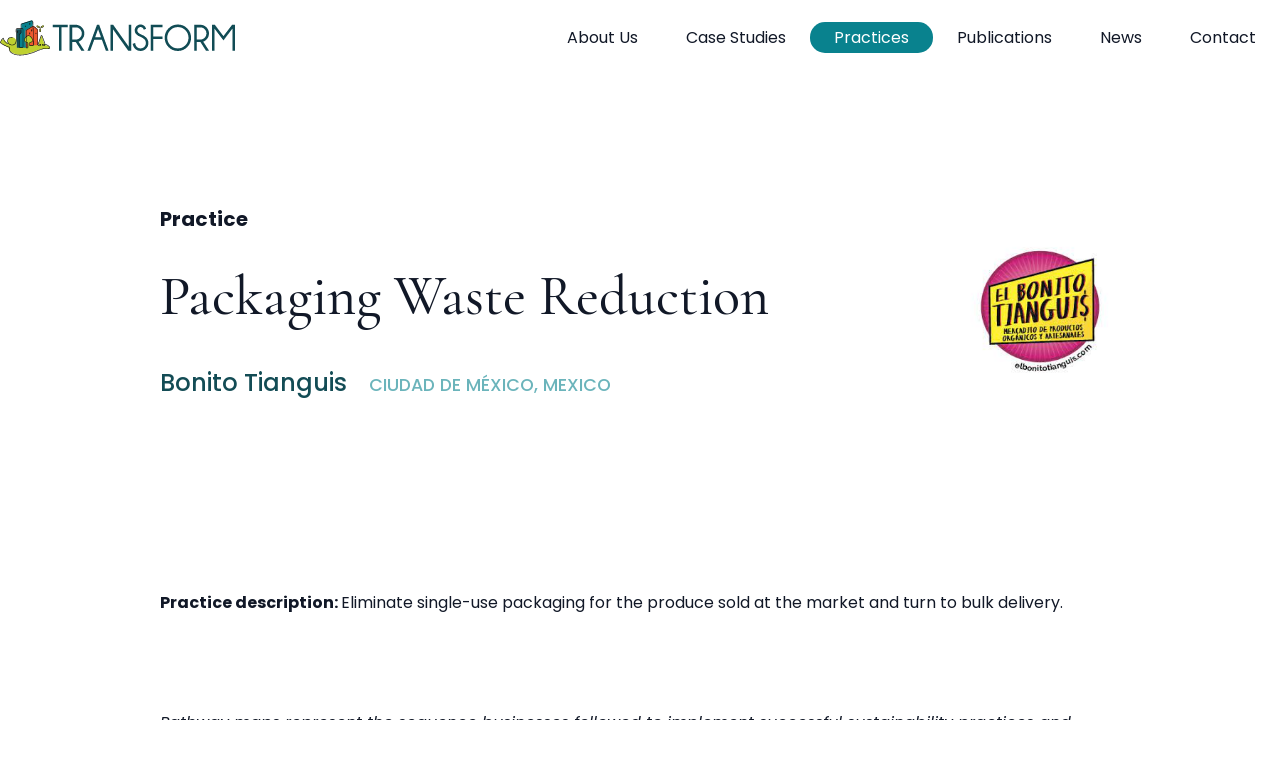

--- FILE ---
content_type: text/html; charset=UTF-8
request_url: https://transformcities.ca/practice/bonito-tianguis-packaging-waste-reduction/
body_size: 28091
content:
<!DOCTYPE html>
<html lang="en-US">
<head>
	<!-- Google tag (gtag.js) --> <script async src="https://www.googletagmanager.com/gtag/js?id=G-FB3Y2G3BS9"></script> <script> window.dataLayer = window.dataLayer || []; function gtag(){dataLayer.push(arguments);} gtag('js', new Date()); gtag('config', 'G-FB3Y2G3BS9'); </script>
	<meta charset="UTF-8">
<script type="text/javascript">
/* <![CDATA[ */
 var gform;gform||(document.addEventListener("gform_main_scripts_loaded",function(){gform.scriptsLoaded=!0}),window.addEventListener("DOMContentLoaded",function(){gform.domLoaded=!0}),gform={domLoaded:!1,scriptsLoaded:!1,initializeOnLoaded:function(o){gform.domLoaded&&gform.scriptsLoaded?o():!gform.domLoaded&&gform.scriptsLoaded?window.addEventListener("DOMContentLoaded",o):document.addEventListener("gform_main_scripts_loaded",o)},hooks:{action:{},filter:{}},addAction:function(o,n,r,t){gform.addHook("action",o,n,r,t)},addFilter:function(o,n,r,t){gform.addHook("filter",o,n,r,t)},doAction:function(o){gform.doHook("action",o,arguments)},applyFilters:function(o){return gform.doHook("filter",o,arguments)},removeAction:function(o,n){gform.removeHook("action",o,n)},removeFilter:function(o,n,r){gform.removeHook("filter",o,n,r)},addHook:function(o,n,r,t,i){null==gform.hooks[o][n]&&(gform.hooks[o][n]=[]);var e=gform.hooks[o][n];null==i&&(i=n+"_"+e.length),gform.hooks[o][n].push({tag:i,callable:r,priority:t=null==t?10:t})},doHook:function(n,o,r){var t;if(r=Array.prototype.slice.call(r,1),null!=gform.hooks[n][o]&&((o=gform.hooks[n][o]).sort(function(o,n){return o.priority-n.priority}),o.forEach(function(o){"function"!=typeof(t=o.callable)&&(t=window[t]),"action"==n?t.apply(null,r):r[0]=t.apply(null,r)})),"filter"==n)return r[0]},removeHook:function(o,n,t,i){var r;null!=gform.hooks[o][n]&&(r=(r=gform.hooks[o][n]).filter(function(o,n,r){return!!(null!=i&&i!=o.tag||null!=t&&t!=o.priority)}),gform.hooks[o][n]=r)}}); 
/* ]]> */
</script>

	<meta name="viewport" content="width=device-width">
	<link rel="profile" href="http://gmpg.org/xfn/11">
	<link rel="pingback" href="https://transformcities.ca/xmlrpc.php">

	<link rel="preconnect" href="https://fonts.googleapis.com">
	<link rel="preconnect" href="https://fonts.gstatic.com" crossorigin>
	<link href="https://fonts.googleapis.com/css2?family=Poppins:ital,wght@0,100;0,200;0,300;0,400;0,500;0,600;0,700;0,800;0,900;1,100;1,200;1,300;1,400;1,500;1,600;1,700;1,800;1,900&display=swap" rel="stylesheet">

	<link rel="stylesheet" href="https://use.typekit.net/ghy8qto.css">
	<link rel="stylesheet" href="https://pro.fontawesome.com/releases/v5.10.0/css/all.css" integrity="sha384-AYmEC3Yw5cVb3ZcuHtOA93w35dYTsvhLPVnYs9eStHfGJvOvKxVfELGroGkvsg+p" crossorigin="anonymous"/>
	
	<script src="https://cdnjs.cloudflare.com/ajax/libs/gsap/3.10.4/gsap.min.js"></script>
	<script src="https://cdnjs.cloudflare.com/ajax/libs/gsap/3.10.4/ScrollTrigger.min.js"></script>
	<script src="https://cdnjs.cloudflare.com/ajax/libs/gsap/3.10.4/ScrollToPlugin.min.js"></script>
	<link rel="stylesheet" href="https://fonts.googleapis.com/css2?family=Material+Symbols+Outlined:opsz,wght,FILL,GRAD@48,400,1,0" />
	
    <script src="https://ajax.googleapis.com/ajax/libs/jquery/3.6.0/jquery.min.js"></script>
	<script src="https://cdnjs.cloudflare.com/ajax/libs/jquery-easing/1.4.1/jquery.easing.min.js"></script>
	<script src="https://transformcities.ca/wp-content/themes/Transform/js/jquery.wipeSlider.js"></script>
	<link rel="stylesheet" href="https://transformcities.ca/wp-content/themes/Transform/css/wipeSlider.css">
	<style>
		
				.p_nav_item a{
					border-radius: 9999px;
					padding: 0.25rem 0.5rem;
					transition-duration: 500ms;
					background-color: #09828E;
					color:white;
				}
				#mobile-menu .p_nav_item a{
					margin-left: -8px;
				}  
						body *{
			/*outline:1px solid green !important;*/
		}

        .pathway-map-rendered .inner-wrapper:before, .pathway-map-rendered .inner-wrapper:after {
            width: 1rem;
            display: block;
            content: " ";
            height: 100%;
            background: white;
            height: 100vh;
            position: absolute;
            z-index: 10;
            top: 0;
            left: -1rem;
        }
        .pathway-map-rendered .inner-wrapper:after {
            right: -1rem;
        }

	</style>
	<style>
    .c-sdg-1{
        color: #E5243B;
    }
    .border-sdg-1{
        border-color: #E5243B;
    }
    .sdg-1:after{
       border-color: #E5243B;
    }
    .sdg-1:hover{
        color:white;
    }
    .sdg-1{
        
        background: url('https://transformcities.ca/wp-content/themes/Transform/resources/img/sdg/E-WEB-Goal-1.png');
        background-size: cover;
        width:100px;
        height:100px;
        color: #E5243B;
   }
   .c-sdg-2{
        color: #DDA83A;
   }
   .border-sdg-2{
        border-color: #DDA83A;
   }
   .sdg-2:after{
       border-color: #DDA83A;
   }
   .sdg-2:hover {
        color:white;
        background: #DDA83A;
   }
   .sdg-2{
        
        background: url('https://transformcities.ca/wp-content/themes/Transform/resources/img/sdg/E-WEB-Goal-2.png');
        background-size: cover;
        width:100px;
        height:100px;
        color: #DDA83A;
   }
   .c-sdg-3{
       color: #4C9F38;
    }
   .border-sdg-3{
       border-color: #4C9F38;
    }
   .sdg-3:after{
       border-color: #4C9F38;
    }
    .sdg-3:hover{
        color:white;
    }
   .sdg-3{
        
        background: url('https://transformcities.ca/wp-content/themes/Transform/resources/img/sdg/E-WEB-Goal-3.png');
        background-size: cover;
        width:100px;
        height:100px;
        color: #4C9F38;
   }
   .c-sdg-4{
       color: #C5192D;
   }
   .border-sdg-4{
       border-color: #C5192D;
   }
   .sdg-4:after{
       border-color: #C5192D;
   }
   .sdg-4:hover{
        color:white;
   }
   .sdg-4{
        
        background: url('https://transformcities.ca/wp-content/themes/Transform/resources/img/sdg/E-WEB-Goal-4.png');
        background-size: cover;
        width:100px;
        height:100px;
        color: #C5192D;
   }
   .c-sdg-5{
       color: #FF3A21;
   }
   .border-sdg-5{
       border-color: #FF3A21;
   }
   .sdg-5:after{
       border-color: #FF3A21;
   }
   .sdg-5:hover{
        color:white;
   }
   .sdg-5{
        
        background: url('https://transformcities.ca/wp-content/themes/Transform/resources/img/sdg/E-WEB-Goal-5.png');
        background-size: cover;
        width:100px;
        height:100px;
        color: #FF3A21;
   }
   .c-sdg-6{
       color: #26BDE2;
   }
   .border-sdg-6{
       border-color: #26BDE2;
   }
   .sdg-6:after{
       border-color: #26BDE2;
   }
   .sdg-6:hover{
        color:white;
   }
   .sdg-6{
        
        background: url('https://transformcities.ca/wp-content/themes/Transform/resources/img/sdg/E-WEB-Goal-6.png');
        background-size: cover;
        width:100px;
        height:100px;
        color: #26BDE2;
   }
   .c-sdg-7{
        color: #FCC30B;
   }
   .border-sdg-7{
        border-color: #FCC30B;
   }
   .sdg-7:after{
       border-color: #FCC30B;
   }
   .sdg-7:hover{
        color:white;
   }
   .sdg-7{
        
        background: url('https://transformcities.ca/wp-content/themes/Transform/resources/img/sdg/E-WEB-Goal-7.png');
        background-size: cover;
        width:100px;
        height:100px;
        color: #FCC30B;
   }
   .c-sdg-8{
        color: #A21942;
   }
   .border-sdg-8{
        border-color: #A21942;
   }
   .sdg-8:after{
       border-color: #A21942;
   }
   .sdg-8:hover{
        color:white;
   }
   .sdg-8{
        
        background: url('https://transformcities.ca/wp-content/themes/Transform/resources/img/sdg/E-WEB-Goal-8.png');
        background-size: cover;
        width:100px;
        height:100px;
        color: #A21942;
   }
   .c-sdg-9{
        color: #FD6925;
   }
   .border-sdg-9{
        border-color: #FD6925;
   }
   .sdg-9:after{
       border-color: #FD6925;
   }
   .sdg-9:hover{
        color:white;
   }
   .sdg-9{
        
        background: url('https://transformcities.ca/wp-content/themes/Transform/resources/img/sdg/E-WEB-Goal-9.png');
        background-size: cover;
        width:100px;
        height:100px;
        color: #FD6925;
   }
   .c-sdg-10{
       color: #DD1367;
   }
   .border-sdg-10{
       border-color: #DD1367;
   }
   .sdg-10:after{
       border-color: #DD1367;
   }
   .sdg-10:hover{
        color:white;
   }
   .sdg-10{
        
        background: url('https://transformcities.ca/wp-content/themes/Transform/resources/img/sdg/E-WEB-Goal-10.png');
        background-size: cover;
        width:100px;
        height:100px;
        color: #DD1367;
   }
   .c-sdg-11{
       color: #FD9D24;
   }
   .border-sdg-11{
       border-color: #FD9D24;
   }
   .sdg-11:after{
       border-color: #FD9D24;
   }
   .sdg-11:hover{
        color:white;
   }
   .sdg-11{
        
        background: url('https://transformcities.ca/wp-content/themes/Transform/resources/img/sdg/E-WEB-Goal-11.png');
        background-size: cover;
        width:100px;
        height:100px;
        color: #FD9D24;
   }
   .c-sdg-12{
        color: #BE8A2E;
   }
   .border-sdg-12{
        border-color: #BE8A2E;
   }
   .sdg-12:after{
       border-color: #BE8A2E;
   }
   .sdg-12:hover{
        color:white;
   }
   .sdg-12{
        
        background: url('https://transformcities.ca/wp-content/themes/Transform/resources/img/sdg/E-WEB-Goal-12.png');
        background-size: cover;
        width:100px;
        height:100px;
        color: #BE8A2E;
   }
   .c-sdg-13{
        color: #3F7E44;
   }
   .border-sdg-13{
        border-color: #3F7E44;
   }
   .sdg-13:after{
       border-color: #3F7E44;
   }
   .sdg-13:hover{
        color:white;
   }
   .sdg-13{
        
        background: url('https://transformcities.ca/wp-content/themes/Transform/resources/img/sdg/E-WEB-Goal-13.png');
        background-size: cover;
        width:100px;
        height:100px;
        color: #3F7E44;
   }
   .c-sdg-14{
        color: #0A92D2;
   }
   .border-sdg-14{
        border-color: #0A92D2;
   }
   .sdg-14:after{
       border-color: #0A92D2;
   }
   .sdg-14:hover{
        color:white;
   }
   .sdg-14{
        
        background: url('https://transformcities.ca/wp-content/themes/Transform/resources/img/sdg/E-WEB-Goal-14.png');
        background-size: cover;
        width:100px;
        height:100px;
       color: #0A92D2;
   }
   .c-sdg-15{
       color: #56C02B;
   }
   .border-sdg-15{
       border-color: #56C02B;
   }
   .sdg-15:after{
       border-color: #56C02B;
   }
   .sdg-15:hover{
        color:white;
   }
   .sdg-15{
        
        background: url('https://transformcities.ca/wp-content/themes/Transform/resources/img/sdg/E-WEB-Goal-15.png');
        background-size: cover;
        width:100px;
        height:100px;
       color: #56C02B;
   }
   .c-sdg-16{
       color: #00689D;
   }
   .border-sdg-16{
       border-color: #00689D;
   }
   .sdg-16:after{
       border-color: #00689D;
   }
   .sdg-16:hover{
        color:white;
   }
   .sdg-16{
        
        background: url('https://transformcities.ca/wp-content/themes/Transform/resources/img/sdg/E-WEB-Goal-16.png');
        background-size: cover;
        width:100px;
        height:100px;
       color: #00689D;
   }
   .c-sdg-17{
       color: #19486A;
   }
   .border-sdg-17{
       border-color: #19486A;
   }
   .sdg-17:after{
       border-color: #19486A;
   }
   .sdg-17:hover{
        color:white;
   }
   .sdg-17{
        
        background: url('https://transformcities.ca/wp-content/themes/Transform/resources/img/sdg/E-WEB-Goal-17.png');
        background-size: cover;
        width:100px;
        height:100px;
       color: #19486A;
   }
</style>	<meta name='robots' content='index, follow, max-image-preview:large, max-snippet:-1, max-video-preview:-1' />

	<!-- This site is optimized with the Yoast SEO plugin v21.6 - https://yoast.com/wordpress/plugins/seo/ -->
	<title>Packaging Waste Reduction - Transform</title>
	<link rel="canonical" href="https://transformcities.ca/practice/bonito-tianguis-packaging-waste-reduction/" />
	<meta property="og:locale" content="en_US" />
	<meta property="og:type" content="article" />
	<meta property="og:title" content="Packaging Waste Reduction - Transform" />
	<meta property="og:url" content="https://transformcities.ca/practice/bonito-tianguis-packaging-waste-reduction/" />
	<meta property="og:site_name" content="Transform" />
	<meta property="article:modified_time" content="2022-10-03T14:08:59+00:00" />
	<meta name="twitter:card" content="summary_large_image" />
	<script type="application/ld+json" class="yoast-schema-graph">{"@context":"https://schema.org","@graph":[{"@type":"WebPage","@id":"https://transformcities.ca/practice/bonito-tianguis-packaging-waste-reduction/","url":"https://transformcities.ca/practice/bonito-tianguis-packaging-waste-reduction/","name":"Packaging Waste Reduction - Transform","isPartOf":{"@id":"https://transformcities.ca/#website"},"datePublished":"2022-08-17T22:32:09+00:00","dateModified":"2022-10-03T14:08:59+00:00","breadcrumb":{"@id":"https://transformcities.ca/practice/bonito-tianguis-packaging-waste-reduction/#breadcrumb"},"inLanguage":"en-US","potentialAction":[{"@type":"ReadAction","target":["https://transformcities.ca/practice/bonito-tianguis-packaging-waste-reduction/"]}]},{"@type":"BreadcrumbList","@id":"https://transformcities.ca/practice/bonito-tianguis-packaging-waste-reduction/#breadcrumb","itemListElement":[{"@type":"ListItem","position":1,"name":"Home","item":"https://transformcities.ca/"},{"@type":"ListItem","position":2,"name":"Practices","item":"https://transformcities.ca/practice/"},{"@type":"ListItem","position":3,"name":"Packaging Waste Reduction"}]},{"@type":"WebSite","@id":"https://transformcities.ca/#website","url":"https://transformcities.ca/","name":"Transform","description":"","publisher":{"@id":"https://transformcities.ca/#organization"},"potentialAction":[{"@type":"SearchAction","target":{"@type":"EntryPoint","urlTemplate":"https://transformcities.ca/?s={search_term_string}"},"query-input":"required name=search_term_string"}],"inLanguage":"en-US"},{"@type":"Organization","@id":"https://transformcities.ca/#organization","name":"Transform","url":"https://transformcities.ca/","logo":{"@type":"ImageObject","inLanguage":"en-US","@id":"https://transformcities.ca/#/schema/logo/image/","url":"https://transformcities.ca/wp-content/uploads/2022/04/logo.svg","contentUrl":"https://transformcities.ca/wp-content/uploads/2022/04/logo.svg","width":243,"height":37,"caption":"Transform"},"image":{"@id":"https://transformcities.ca/#/schema/logo/image/"}}]}</script>
	<!-- / Yoast SEO plugin. -->


<link rel='dns-prefetch' href='//www.google.com' />
<link rel="alternate" type="application/rss+xml" title="Transform &raquo; Packaging Waste Reduction Comments Feed" href="https://transformcities.ca/practice/bonito-tianguis-packaging-waste-reduction/feed/" />
<link rel="alternate" title="oEmbed (JSON)" type="application/json+oembed" href="https://transformcities.ca/wp-json/oembed/1.0/embed?url=https%3A%2F%2Ftransformcities.ca%2Fpractice%2Fbonito-tianguis-packaging-waste-reduction%2F" />
<link rel="alternate" title="oEmbed (XML)" type="text/xml+oembed" href="https://transformcities.ca/wp-json/oembed/1.0/embed?url=https%3A%2F%2Ftransformcities.ca%2Fpractice%2Fbonito-tianguis-packaging-waste-reduction%2F&#038;format=xml" />
<style id='wp-img-auto-sizes-contain-inline-css' type='text/css'>
img:is([sizes=auto i],[sizes^="auto," i]){contain-intrinsic-size:3000px 1500px}
/*# sourceURL=wp-img-auto-sizes-contain-inline-css */
</style>
<style id='wp-emoji-styles-inline-css' type='text/css'>

	img.wp-smiley, img.emoji {
		display: inline !important;
		border: none !important;
		box-shadow: none !important;
		height: 1em !important;
		width: 1em !important;
		margin: 0 0.07em !important;
		vertical-align: -0.1em !important;
		background: none !important;
		padding: 0 !important;
	}
/*# sourceURL=wp-emoji-styles-inline-css */
</style>
<style id='wp-block-library-inline-css' type='text/css'>
:root{--wp-block-synced-color:#7a00df;--wp-block-synced-color--rgb:122,0,223;--wp-bound-block-color:var(--wp-block-synced-color);--wp-editor-canvas-background:#ddd;--wp-admin-theme-color:#007cba;--wp-admin-theme-color--rgb:0,124,186;--wp-admin-theme-color-darker-10:#006ba1;--wp-admin-theme-color-darker-10--rgb:0,107,160.5;--wp-admin-theme-color-darker-20:#005a87;--wp-admin-theme-color-darker-20--rgb:0,90,135;--wp-admin-border-width-focus:2px}@media (min-resolution:192dpi){:root{--wp-admin-border-width-focus:1.5px}}.wp-element-button{cursor:pointer}:root .has-very-light-gray-background-color{background-color:#eee}:root .has-very-dark-gray-background-color{background-color:#313131}:root .has-very-light-gray-color{color:#eee}:root .has-very-dark-gray-color{color:#313131}:root .has-vivid-green-cyan-to-vivid-cyan-blue-gradient-background{background:linear-gradient(135deg,#00d084,#0693e3)}:root .has-purple-crush-gradient-background{background:linear-gradient(135deg,#34e2e4,#4721fb 50%,#ab1dfe)}:root .has-hazy-dawn-gradient-background{background:linear-gradient(135deg,#faaca8,#dad0ec)}:root .has-subdued-olive-gradient-background{background:linear-gradient(135deg,#fafae1,#67a671)}:root .has-atomic-cream-gradient-background{background:linear-gradient(135deg,#fdd79a,#004a59)}:root .has-nightshade-gradient-background{background:linear-gradient(135deg,#330968,#31cdcf)}:root .has-midnight-gradient-background{background:linear-gradient(135deg,#020381,#2874fc)}:root{--wp--preset--font-size--normal:16px;--wp--preset--font-size--huge:42px}.has-regular-font-size{font-size:1em}.has-larger-font-size{font-size:2.625em}.has-normal-font-size{font-size:var(--wp--preset--font-size--normal)}.has-huge-font-size{font-size:var(--wp--preset--font-size--huge)}.has-text-align-center{text-align:center}.has-text-align-left{text-align:left}.has-text-align-right{text-align:right}.has-fit-text{white-space:nowrap!important}#end-resizable-editor-section{display:none}.aligncenter{clear:both}.items-justified-left{justify-content:flex-start}.items-justified-center{justify-content:center}.items-justified-right{justify-content:flex-end}.items-justified-space-between{justify-content:space-between}.screen-reader-text{border:0;clip-path:inset(50%);height:1px;margin:-1px;overflow:hidden;padding:0;position:absolute;width:1px;word-wrap:normal!important}.screen-reader-text:focus{background-color:#ddd;clip-path:none;color:#444;display:block;font-size:1em;height:auto;left:5px;line-height:normal;padding:15px 23px 14px;text-decoration:none;top:5px;width:auto;z-index:100000}html :where(.has-border-color){border-style:solid}html :where([style*=border-top-color]){border-top-style:solid}html :where([style*=border-right-color]){border-right-style:solid}html :where([style*=border-bottom-color]){border-bottom-style:solid}html :where([style*=border-left-color]){border-left-style:solid}html :where([style*=border-width]){border-style:solid}html :where([style*=border-top-width]){border-top-style:solid}html :where([style*=border-right-width]){border-right-style:solid}html :where([style*=border-bottom-width]){border-bottom-style:solid}html :where([style*=border-left-width]){border-left-style:solid}html :where(img[class*=wp-image-]){height:auto;max-width:100%}:where(figure){margin:0 0 1em}html :where(.is-position-sticky){--wp-admin--admin-bar--position-offset:var(--wp-admin--admin-bar--height,0px)}@media screen and (max-width:600px){html :where(.is-position-sticky){--wp-admin--admin-bar--position-offset:0px}}

/*# sourceURL=wp-block-library-inline-css */
</style><style id='global-styles-inline-css' type='text/css'>
:root{--wp--preset--aspect-ratio--square: 1;--wp--preset--aspect-ratio--4-3: 4/3;--wp--preset--aspect-ratio--3-4: 3/4;--wp--preset--aspect-ratio--3-2: 3/2;--wp--preset--aspect-ratio--2-3: 2/3;--wp--preset--aspect-ratio--16-9: 16/9;--wp--preset--aspect-ratio--9-16: 9/16;--wp--preset--color--black: #000000;--wp--preset--color--cyan-bluish-gray: #abb8c3;--wp--preset--color--white: #ffffff;--wp--preset--color--pale-pink: #f78da7;--wp--preset--color--vivid-red: #cf2e2e;--wp--preset--color--luminous-vivid-orange: #ff6900;--wp--preset--color--luminous-vivid-amber: #fcb900;--wp--preset--color--light-green-cyan: #7bdcb5;--wp--preset--color--vivid-green-cyan: #00d084;--wp--preset--color--pale-cyan-blue: #8ed1fc;--wp--preset--color--vivid-cyan-blue: #0693e3;--wp--preset--color--vivid-purple: #9b51e0;--wp--preset--color--brand-green: #BFD130;--wp--preset--color--brand-orange: #ED5930;--wp--preset--color--brand-mid-blue: #09828E;--wp--preset--color--brand-dark-blue: #114C55;--wp--preset--color--networking: #96E5EA;--wp--preset--color--monitoring: #E79494;--wp--preset--color--partnership: #E7D096;--wp--preset--color--mobilization: #3CDDC0;--wp--preset--color--marketing: #D8EB44;--wp--preset--color--organizing: #A8DFC5;--wp--preset--color--planning: #F89C25;--wp--preset--color--funding: #5AC2FCDB;--wp--preset--color--research: #D98251;--wp--preset--color--implementation: #ADD6EC;--wp--preset--gradient--vivid-cyan-blue-to-vivid-purple: linear-gradient(135deg,rgb(6,147,227) 0%,rgb(155,81,224) 100%);--wp--preset--gradient--light-green-cyan-to-vivid-green-cyan: linear-gradient(135deg,rgb(122,220,180) 0%,rgb(0,208,130) 100%);--wp--preset--gradient--luminous-vivid-amber-to-luminous-vivid-orange: linear-gradient(135deg,rgb(252,185,0) 0%,rgb(255,105,0) 100%);--wp--preset--gradient--luminous-vivid-orange-to-vivid-red: linear-gradient(135deg,rgb(255,105,0) 0%,rgb(207,46,46) 100%);--wp--preset--gradient--very-light-gray-to-cyan-bluish-gray: linear-gradient(135deg,rgb(238,238,238) 0%,rgb(169,184,195) 100%);--wp--preset--gradient--cool-to-warm-spectrum: linear-gradient(135deg,rgb(74,234,220) 0%,rgb(151,120,209) 20%,rgb(207,42,186) 40%,rgb(238,44,130) 60%,rgb(251,105,98) 80%,rgb(254,248,76) 100%);--wp--preset--gradient--blush-light-purple: linear-gradient(135deg,rgb(255,206,236) 0%,rgb(152,150,240) 100%);--wp--preset--gradient--blush-bordeaux: linear-gradient(135deg,rgb(254,205,165) 0%,rgb(254,45,45) 50%,rgb(107,0,62) 100%);--wp--preset--gradient--luminous-dusk: linear-gradient(135deg,rgb(255,203,112) 0%,rgb(199,81,192) 50%,rgb(65,88,208) 100%);--wp--preset--gradient--pale-ocean: linear-gradient(135deg,rgb(255,245,203) 0%,rgb(182,227,212) 50%,rgb(51,167,181) 100%);--wp--preset--gradient--electric-grass: linear-gradient(135deg,rgb(202,248,128) 0%,rgb(113,206,126) 100%);--wp--preset--gradient--midnight: linear-gradient(135deg,rgb(2,3,129) 0%,rgb(40,116,252) 100%);--wp--preset--font-size--small: 0.875rem;--wp--preset--font-size--medium: 20px;--wp--preset--font-size--large: 1.125rem;--wp--preset--font-size--x-large: 42px;--wp--preset--font-size--regular: 1.5rem;--wp--preset--font-size--xl: 1.25rem;--wp--preset--font-size--xxl: 1.5rem;--wp--preset--font-size--xxxl: 1.875rem;--wp--preset--spacing--20: 0.44rem;--wp--preset--spacing--30: 0.67rem;--wp--preset--spacing--40: 1rem;--wp--preset--spacing--50: 1.5rem;--wp--preset--spacing--60: 2.25rem;--wp--preset--spacing--70: 3.38rem;--wp--preset--spacing--80: 5.06rem;--wp--preset--shadow--natural: 6px 6px 9px rgba(0, 0, 0, 0.2);--wp--preset--shadow--deep: 12px 12px 50px rgba(0, 0, 0, 0.4);--wp--preset--shadow--sharp: 6px 6px 0px rgba(0, 0, 0, 0.2);--wp--preset--shadow--outlined: 6px 6px 0px -3px rgb(255, 255, 255), 6px 6px rgb(0, 0, 0);--wp--preset--shadow--crisp: 6px 6px 0px rgb(0, 0, 0);}:root { --wp--style--global--content-size: 960px;--wp--style--global--wide-size: 1280px; }:where(body) { margin: 0; }.wp-site-blocks > .alignleft { float: left; margin-right: 2em; }.wp-site-blocks > .alignright { float: right; margin-left: 2em; }.wp-site-blocks > .aligncenter { justify-content: center; margin-left: auto; margin-right: auto; }:where(.is-layout-flex){gap: 0.5em;}:where(.is-layout-grid){gap: 0.5em;}.is-layout-flow > .alignleft{float: left;margin-inline-start: 0;margin-inline-end: 2em;}.is-layout-flow > .alignright{float: right;margin-inline-start: 2em;margin-inline-end: 0;}.is-layout-flow > .aligncenter{margin-left: auto !important;margin-right: auto !important;}.is-layout-constrained > .alignleft{float: left;margin-inline-start: 0;margin-inline-end: 2em;}.is-layout-constrained > .alignright{float: right;margin-inline-start: 2em;margin-inline-end: 0;}.is-layout-constrained > .aligncenter{margin-left: auto !important;margin-right: auto !important;}.is-layout-constrained > :where(:not(.alignleft):not(.alignright):not(.alignfull)){max-width: var(--wp--style--global--content-size);margin-left: auto !important;margin-right: auto !important;}.is-layout-constrained > .alignwide{max-width: var(--wp--style--global--wide-size);}body .is-layout-flex{display: flex;}.is-layout-flex{flex-wrap: wrap;align-items: center;}.is-layout-flex > :is(*, div){margin: 0;}body .is-layout-grid{display: grid;}.is-layout-grid > :is(*, div){margin: 0;}body{padding-top: 0px;padding-right: 0px;padding-bottom: 0px;padding-left: 0px;}a:where(:not(.wp-element-button)){text-decoration: underline;}:root :where(.wp-element-button, .wp-block-button__link){background-color: #32373c;border-width: 0;color: #fff;font-family: inherit;font-size: inherit;font-style: inherit;font-weight: inherit;letter-spacing: inherit;line-height: inherit;padding-top: calc(0.667em + 2px);padding-right: calc(1.333em + 2px);padding-bottom: calc(0.667em + 2px);padding-left: calc(1.333em + 2px);text-decoration: none;text-transform: inherit;}.has-black-color{color: var(--wp--preset--color--black) !important;}.has-cyan-bluish-gray-color{color: var(--wp--preset--color--cyan-bluish-gray) !important;}.has-white-color{color: var(--wp--preset--color--white) !important;}.has-pale-pink-color{color: var(--wp--preset--color--pale-pink) !important;}.has-vivid-red-color{color: var(--wp--preset--color--vivid-red) !important;}.has-luminous-vivid-orange-color{color: var(--wp--preset--color--luminous-vivid-orange) !important;}.has-luminous-vivid-amber-color{color: var(--wp--preset--color--luminous-vivid-amber) !important;}.has-light-green-cyan-color{color: var(--wp--preset--color--light-green-cyan) !important;}.has-vivid-green-cyan-color{color: var(--wp--preset--color--vivid-green-cyan) !important;}.has-pale-cyan-blue-color{color: var(--wp--preset--color--pale-cyan-blue) !important;}.has-vivid-cyan-blue-color{color: var(--wp--preset--color--vivid-cyan-blue) !important;}.has-vivid-purple-color{color: var(--wp--preset--color--vivid-purple) !important;}.has-brand-green-color{color: var(--wp--preset--color--brand-green) !important;}.has-brand-orange-color{color: var(--wp--preset--color--brand-orange) !important;}.has-brand-mid-blue-color{color: var(--wp--preset--color--brand-mid-blue) !important;}.has-brand-dark-blue-color{color: var(--wp--preset--color--brand-dark-blue) !important;}.has-networking-color{color: var(--wp--preset--color--networking) !important;}.has-monitoring-color{color: var(--wp--preset--color--monitoring) !important;}.has-partnership-color{color: var(--wp--preset--color--partnership) !important;}.has-mobilization-color{color: var(--wp--preset--color--mobilization) !important;}.has-marketing-color{color: var(--wp--preset--color--marketing) !important;}.has-organizing-color{color: var(--wp--preset--color--organizing) !important;}.has-planning-color{color: var(--wp--preset--color--planning) !important;}.has-funding-color{color: var(--wp--preset--color--funding) !important;}.has-research-color{color: var(--wp--preset--color--research) !important;}.has-implementation-color{color: var(--wp--preset--color--implementation) !important;}.has-black-background-color{background-color: var(--wp--preset--color--black) !important;}.has-cyan-bluish-gray-background-color{background-color: var(--wp--preset--color--cyan-bluish-gray) !important;}.has-white-background-color{background-color: var(--wp--preset--color--white) !important;}.has-pale-pink-background-color{background-color: var(--wp--preset--color--pale-pink) !important;}.has-vivid-red-background-color{background-color: var(--wp--preset--color--vivid-red) !important;}.has-luminous-vivid-orange-background-color{background-color: var(--wp--preset--color--luminous-vivid-orange) !important;}.has-luminous-vivid-amber-background-color{background-color: var(--wp--preset--color--luminous-vivid-amber) !important;}.has-light-green-cyan-background-color{background-color: var(--wp--preset--color--light-green-cyan) !important;}.has-vivid-green-cyan-background-color{background-color: var(--wp--preset--color--vivid-green-cyan) !important;}.has-pale-cyan-blue-background-color{background-color: var(--wp--preset--color--pale-cyan-blue) !important;}.has-vivid-cyan-blue-background-color{background-color: var(--wp--preset--color--vivid-cyan-blue) !important;}.has-vivid-purple-background-color{background-color: var(--wp--preset--color--vivid-purple) !important;}.has-brand-green-background-color{background-color: var(--wp--preset--color--brand-green) !important;}.has-brand-orange-background-color{background-color: var(--wp--preset--color--brand-orange) !important;}.has-brand-mid-blue-background-color{background-color: var(--wp--preset--color--brand-mid-blue) !important;}.has-brand-dark-blue-background-color{background-color: var(--wp--preset--color--brand-dark-blue) !important;}.has-networking-background-color{background-color: var(--wp--preset--color--networking) !important;}.has-monitoring-background-color{background-color: var(--wp--preset--color--monitoring) !important;}.has-partnership-background-color{background-color: var(--wp--preset--color--partnership) !important;}.has-mobilization-background-color{background-color: var(--wp--preset--color--mobilization) !important;}.has-marketing-background-color{background-color: var(--wp--preset--color--marketing) !important;}.has-organizing-background-color{background-color: var(--wp--preset--color--organizing) !important;}.has-planning-background-color{background-color: var(--wp--preset--color--planning) !important;}.has-funding-background-color{background-color: var(--wp--preset--color--funding) !important;}.has-research-background-color{background-color: var(--wp--preset--color--research) !important;}.has-implementation-background-color{background-color: var(--wp--preset--color--implementation) !important;}.has-black-border-color{border-color: var(--wp--preset--color--black) !important;}.has-cyan-bluish-gray-border-color{border-color: var(--wp--preset--color--cyan-bluish-gray) !important;}.has-white-border-color{border-color: var(--wp--preset--color--white) !important;}.has-pale-pink-border-color{border-color: var(--wp--preset--color--pale-pink) !important;}.has-vivid-red-border-color{border-color: var(--wp--preset--color--vivid-red) !important;}.has-luminous-vivid-orange-border-color{border-color: var(--wp--preset--color--luminous-vivid-orange) !important;}.has-luminous-vivid-amber-border-color{border-color: var(--wp--preset--color--luminous-vivid-amber) !important;}.has-light-green-cyan-border-color{border-color: var(--wp--preset--color--light-green-cyan) !important;}.has-vivid-green-cyan-border-color{border-color: var(--wp--preset--color--vivid-green-cyan) !important;}.has-pale-cyan-blue-border-color{border-color: var(--wp--preset--color--pale-cyan-blue) !important;}.has-vivid-cyan-blue-border-color{border-color: var(--wp--preset--color--vivid-cyan-blue) !important;}.has-vivid-purple-border-color{border-color: var(--wp--preset--color--vivid-purple) !important;}.has-brand-green-border-color{border-color: var(--wp--preset--color--brand-green) !important;}.has-brand-orange-border-color{border-color: var(--wp--preset--color--brand-orange) !important;}.has-brand-mid-blue-border-color{border-color: var(--wp--preset--color--brand-mid-blue) !important;}.has-brand-dark-blue-border-color{border-color: var(--wp--preset--color--brand-dark-blue) !important;}.has-networking-border-color{border-color: var(--wp--preset--color--networking) !important;}.has-monitoring-border-color{border-color: var(--wp--preset--color--monitoring) !important;}.has-partnership-border-color{border-color: var(--wp--preset--color--partnership) !important;}.has-mobilization-border-color{border-color: var(--wp--preset--color--mobilization) !important;}.has-marketing-border-color{border-color: var(--wp--preset--color--marketing) !important;}.has-organizing-border-color{border-color: var(--wp--preset--color--organizing) !important;}.has-planning-border-color{border-color: var(--wp--preset--color--planning) !important;}.has-funding-border-color{border-color: var(--wp--preset--color--funding) !important;}.has-research-border-color{border-color: var(--wp--preset--color--research) !important;}.has-implementation-border-color{border-color: var(--wp--preset--color--implementation) !important;}.has-vivid-cyan-blue-to-vivid-purple-gradient-background{background: var(--wp--preset--gradient--vivid-cyan-blue-to-vivid-purple) !important;}.has-light-green-cyan-to-vivid-green-cyan-gradient-background{background: var(--wp--preset--gradient--light-green-cyan-to-vivid-green-cyan) !important;}.has-luminous-vivid-amber-to-luminous-vivid-orange-gradient-background{background: var(--wp--preset--gradient--luminous-vivid-amber-to-luminous-vivid-orange) !important;}.has-luminous-vivid-orange-to-vivid-red-gradient-background{background: var(--wp--preset--gradient--luminous-vivid-orange-to-vivid-red) !important;}.has-very-light-gray-to-cyan-bluish-gray-gradient-background{background: var(--wp--preset--gradient--very-light-gray-to-cyan-bluish-gray) !important;}.has-cool-to-warm-spectrum-gradient-background{background: var(--wp--preset--gradient--cool-to-warm-spectrum) !important;}.has-blush-light-purple-gradient-background{background: var(--wp--preset--gradient--blush-light-purple) !important;}.has-blush-bordeaux-gradient-background{background: var(--wp--preset--gradient--blush-bordeaux) !important;}.has-luminous-dusk-gradient-background{background: var(--wp--preset--gradient--luminous-dusk) !important;}.has-pale-ocean-gradient-background{background: var(--wp--preset--gradient--pale-ocean) !important;}.has-electric-grass-gradient-background{background: var(--wp--preset--gradient--electric-grass) !important;}.has-midnight-gradient-background{background: var(--wp--preset--gradient--midnight) !important;}.has-small-font-size{font-size: var(--wp--preset--font-size--small) !important;}.has-medium-font-size{font-size: var(--wp--preset--font-size--medium) !important;}.has-large-font-size{font-size: var(--wp--preset--font-size--large) !important;}.has-x-large-font-size{font-size: var(--wp--preset--font-size--x-large) !important;}.has-regular-font-size{font-size: var(--wp--preset--font-size--regular) !important;}.has-xl-font-size{font-size: var(--wp--preset--font-size--xl) !important;}.has-xxl-font-size{font-size: var(--wp--preset--font-size--xxl) !important;}.has-xxxl-font-size{font-size: var(--wp--preset--font-size--xxxl) !important;}
/*# sourceURL=global-styles-inline-css */
</style>

<link rel='stylesheet' id='transform_myearth-style-css' href='https://transformcities.ca/wp-content/plugins/transform/assets/css/myearth.css?ver=0.2.0' type='text/css' media='all' />
<link rel='stylesheet' id='tailpress-css' href='https://transformcities.ca/wp-content/themes/Transform/css/app.css?ver=1.0.0' type='text/css' media='all' />
<link rel='stylesheet' id='newsletter-css' href='https://transformcities.ca/wp-content/plugins/newsletter/style.css?ver=8.0.4' type='text/css' media='all' />
<script type="text/javascript" src="https://transformcities.ca/wp-content/plugins/transform/assets/js/miniature.earth.js?ver=1.0" id="transform_earth-script-js"></script>
<script type="text/javascript" src="https://transformcities.ca/wp-content/plugins/transform/assets/js/globe.js?ver=2.0" id="transform_globe-js"></script>
<script type="text/javascript" src="https://transformcities.ca/wp-content/themes/Transform/js/app.js?ver=1.0.0" id="tailpress-js"></script>
<script type="text/javascript" src="https://transformcities.ca/wp-includes/js/jquery/jquery.min.js?ver=3.7.1" id="jquery-core-js"></script>
<script type="text/javascript" src="https://transformcities.ca/wp-includes/js/jquery/jquery-migrate.min.js?ver=3.4.1" id="jquery-migrate-js"></script>
<link rel="https://api.w.org/" href="https://transformcities.ca/wp-json/" /><link rel="alternate" title="JSON" type="application/json" href="https://transformcities.ca/wp-json/wp/v2/practice/1163" /><link rel="EditURI" type="application/rsd+xml" title="RSD" href="https://transformcities.ca/xmlrpc.php?rsd" />
<meta name="generator" content="WordPress 6.9" />
<link rel='shortlink' href='https://transformcities.ca/?p=1163' />
        <script type='text/javascript'>
            window.vueData = {"site_url":"https:\/\/transformcities.ca","admin_ajax":"https:\/\/transformcities.ca\/wp-admin\/admin-ajax.php"}; 
            window.pathway_map_legend = [{"label":"Networking","description":"Working or participating in groups exchanging information, exploring opportunities for collaboration or investment, building community and developing ideas related to sustainability practices, projects or activities.","slug":"networking"},{"label":"Monitoring","description":"Contiguous oversight on the progress or implementation of sustainability practices. This includes oversight of financial, human and physical or knowledge resources used in the deployment or implementation of the practices.","slug":"monitoring"},{"label":"Partnership","description":"The relationship established with an individual or organization to collaborate on the achievement of a shared objective.","slug":"partnership"},{"label":"Mobilization","description":"Getting staff or employees of the company, as well as external community members to participate at different stages of the practice.","slug":"mobilization"},{"label":"Marketing\/Communications","description":"Outward communication of the design, process or results of the practices or activities related to sustainability in the firm, this includes information for building client base, reaching partners, generating financial or social value, or reaching specific audiences.","slug":"marketing-communications"},{"label":"Organizing","description":"Structuring, coordinating and managing people and resources related to the implementation of the sustainability practice.","slug":"organizing"},{"label":"Planning & Design","description":"Identifying goals, developing a plan or strategy on how to achieve them over time.","slug":"planning-design"},{"label":"Funding","description":"Obtaining and administering funding from public, private, or civil sectors.","slug":"funding"},{"label":"Research","description":"Structured or unstructured inquiry to learn more about a particular practice, components or processes to support the implementation of a current or planned practice.","slug":"research"},{"label":"Implementation","description":"Executing actions and activities that support the implementation of the designs and plans to carry out the practice.","slug":"implementation"}]; 
            window.pathway_map_ajax = 'https://transformcities.ca/wp-admin/admin-ajax.php?action=load_pathway_map';
            window.case_studies_ajax = 'https://transformcities.ca/wp-admin/admin-ajax.php?action=load_case_studies';
			
;
            window.pathway_map_mode = 'viewer';
			            window.pathway_map_data = {"nodes":[{"id":1660765386531,"x":350,"y":200,"name":"New","type":"node","subtype":"research","short_description":"Search for alternatives for reducing their waste production.","outcome":"Search for viable options for reducing waste from their activities\n\n","width":250,"height":190,"headerWidth":100,"color":"blue","selected":true,"popup_description":"<p><span style=\"background-color: transparent; color: rgb(0, 0, 0);\">They have developed as a social meeting point for itinerant sales and purchases and have thus decided to search for alternatives for reducing their waste production.<\/span><\/p>"},{"id":1660765403867,"x":640,"y":310,"name":"New","type":"node","subtype":"networking","short_description":"Contact external organizations to make donations.\n\n","outcome":"Employees committed to carrying out the assigned activities\n\n","width":250,"height":190,"headerWidth":100,"color":"blue","selected":true,"popup_description":"<p><span style=\"background-color: transparent; color: rgb(0, 0, 0);\">The staff working at the hotel contacts external organizations to make donations to social causes.<\/span><\/p>"},{"id":1660765431507,"x":640,"y":90,"name":"New","type":"node","subtype":"implementation","short_description":"Design zero-packaging plan for products.","outcome":"Elimination of packaging in the sale of products.\n\n","width":250,"height":190,"headerWidth":100,"color":"blue","selected":true,"popup_description":"<p><span style=\"background-color: transparent; color: rgb(0, 0, 0);\">They are designing a zero-packaging plan for the products.<\/span><\/p>"},{"id":1660765452568,"x":950,"y":90,"name":"New","type":"enabling-actor","subtype":"implementation","short_description":"","outcome":"","width":250,"height":67,"headerWidth":100,"color":"blue","selected":true,"title":"Suppliers and engaged community"},{"id":1660765473987,"x":950,"y":190,"name":"New","type":"node","subtype":"implementation","short_description":"Supplier not to package products so they can be sold in bulk.","outcome":"Direct sale from the producer.","width":250,"height":190,"headerWidth":100,"color":"blue","selected":true,"popup_description":"<p><span style=\"background-color: transparent; color: rgb(0, 0, 0);\">They ask the supplier not to package their products so they can be sold in bulk.<\/span><\/p>"},{"id":1660765486835,"x":950,"y":400,"name":"New","type":"node","subtype":"implementation","short_description":"Promotion of sale only in solid packaging.\n\n","outcome":"Consumer aware of a sustainable purchase\n\n","width":250,"height":190,"headerWidth":100,"color":"blue","selected":true,"popup_description":"<p><span style=\"background-color: transparent; color: rgb(0, 0, 0);\">Promotion of sale only in solid packaging brought by customers.<\/span><\/p>"},{"id":1660765517117,"x":950,"y":630,"name":"New","type":"arresting-actor","subtype":"implementation","short_description":"","outcome":"","width":250,"height":67,"headerWidth":100,"color":"blue","selected":true,"title":"Unengaged community"},{"id":1660765525467,"x":1270,"y":190,"name":"New","type":"node","subtype":"mobilization","short_description":"Sale of supplies using solid packaging.\n","outcome":"Reduction of plastic waste and packaging.\n\n","width":250,"height":190,"headerWidth":100,"color":"blue","selected":true,"popup_description":"<p><span style=\"background-color: transparent; color: rgb(0, 0, 0);\">Sale of supplies using solid packaging brought from the consumer\u2019s home.<\/span><\/p>"},{"id":1660765600639,"x":1270,"y":400,"name":"New","type":"node","subtype":"evaluation","short_description":"Continuous assessment of the public\u2019s response and engagement.\n\n","outcome":"","width":250,"height":190,"headerWidth":100,"color":"blue","selected":true,"popup_description":"<p><span style=\"background-color: transparent; color: rgb(0, 0, 0);\">Continuous assessment of the public\u2019s response and engagement.<\/span><\/p>"},{"id":1660765635322,"x":1580,"y":90,"name":"New","type":"enabling-actor","subtype":"implementation","short_description":"","outcome":"","width":250,"height":67,"headerWidth":100,"color":"blue","selected":true,"title":"Community in each edition of Bonito Tianguis"},{"id":1660765643895,"x":1580,"y":190,"name":"New","type":"node","subtype":"monitoring","short_description":"Each moving installation of the business is monitored for waste creation and management.","outcome":"","width":250,"height":190,"headerWidth":100,"color":"blue","selected":true,"label_position":null},{"id":1660765651690,"x":1890,"y":190,"name":"New","type":"node","subtype":"networking","short_description":"Itinerant installation in various places.","outcome":"Efforts to avoid generating waste.\n\n","width":250,"height":190,"headerWidth":100,"color":"blue","selected":true,"popup_description":"<p><span style=\"background-color: transparent; color: rgb(0, 0, 0);\">Itinerant installation in various places that are consistent with the SME\u2019s ideals and practices<\/span><\/p>"},{"id":1660765675957,"x":1890,"y":90,"name":"New","type":"enabling-actor","subtype":"implementation","short_description":"","outcome":"","width":250,"height":67,"headerWidth":100,"color":"blue","selected":true,"title":"Consumers adhere to the SME\u2019s mission and vision"},{"id":1660765684743,"x":1890,"y":630,"name":"New","type":"arresting-actor","subtype":"implementation","short_description":"","outcome":"","width":250,"height":67,"headerWidth":100,"color":"blue","selected":true,"title":"Few places for the itinerant installation that adhere to the SME\u2019s values"},{"id":1660767598122,"x":2180,"y":180,"name":"New","type":"terminal","subtype":"implementation","short_description":"","outcome":"","width":184,"height":184,"headerWidth":100,"color":"blue","selected":true,"title":"Packaging Waste Reduction"},{"id":1660768827548,"x":1580,"y":630,"name":"New","type":"arresting-actor","subtype":"implementation","short_description":"","outcome":"","width":250,"height":67,"headerWidth":100,"color":"blue","selected":true,"title":"Economical, not environmental assessment","label_position":null}],"connections":[{"source":{"id":1660765386531,"position":"right"},"destination":{"id":1660765431507,"position":"left"},"id":1660768770286,"type":"pass","name":"Pass"},{"source":{"id":1660765386531,"position":"right"},"destination":{"id":1660765403867,"position":"left"},"id":1660768773696,"type":"pass","name":"Pass"},{"source":{"id":1660765403867,"position":"right"},"destination":{"id":1660765473987,"position":"left"},"id":1660768781664,"type":"pass","name":"Pass"},{"source":{"id":1660765403867,"position":"right"},"destination":{"id":1660765486835,"position":"left"},"id":1660768784785,"type":"pass","name":"Pass"},{"source":{"id":1660765486835,"position":"bottom"},"destination":{"id":1660765517117,"position":"top"},"id":1660768790603,"type":"pass","name":"Pass"},{"source":{"id":1660765452568,"position":"bottom"},"destination":{"id":1660765473987,"position":"top"},"id":1660768794607,"type":"pass","name":"Pass"},{"source":{"id":1660765431507,"position":"top"},"destination":{"id":1660765525467,"position":"top"},"id":1660768804227,"type":"pass","name":"Pass"},{"source":{"id":1660765525467,"position":"bottom"},"destination":{"id":1660765600639,"position":"top"},"id":1660768813902,"type":"pass","name":"Pass"},{"source":{"id":1660765486835,"position":"right"},"destination":{"id":1660765600639,"position":"left"},"id":1660768819514,"type":"pass","name":"Pass"},{"source":{"id":1660765643895,"position":"bottom"},"destination":{"id":1660768827548,"position":"top"},"id":1660768858715,"type":"pass","name":"Pass"},{"source":{"id":1660765600639,"position":"right"},"destination":{"id":1660768827548,"position":"top"},"id":1660768880840,"type":"pass","name":"Pass"},{"source":{"id":1660765651690,"position":"bottom"},"destination":{"id":1660765684743,"position":"top"},"id":1660768887140,"type":"pass","name":"Pass"},{"source":{"id":1660765675957,"position":"bottom"},"destination":{"id":1660765651690,"position":"top"},"id":1660768896834,"type":"pass","name":"Pass"},{"source":{"id":1660765635322,"position":"bottom"},"destination":{"id":1660765643895,"position":"top"},"id":1660768898817,"type":"pass","name":"Pass"},{"source":{"id":1660765525467,"position":"right"},"destination":{"id":1660765643895,"position":"left"},"id":1660768903833,"type":"pass","name":"Pass"},{"source":{"id":1660765643895,"position":"right"},"destination":{"id":1660765651690,"position":"left"},"id":1660768906040,"type":"pass","name":"Pass"},{"source":{"id":1660765651690,"position":"right"},"destination":{"id":1660767598122,"position":"left"},"id":1660768910787,"type":"pass","name":"Pass"},{"source":{"id":1660765473987,"position":"right"},"destination":{"id":1660765525467,"position":"left"},"id":1660768917266,"type":"pass","name":"Pass"}],"dragZoom":{"k":0.8391608391608392,"x":-719.1888111888115,"y":19.086249789100407},"mode":"viewer"};
         ///   window.additional_map_data = []            window.additional_map_data = []						

        </script>
		        <style>

        </style>
        <script type="text/javascript">

            window.case_studies = [{"permalink":"https:\/\/transformcities.ca\/case_study\/2901-2\/","industry":[{"term_id":84,"name":"Retail","slug":"retail","term_group":0,"term_taxonomy_id":84,"taxonomy":"industry","description":"","parent":0,"count":9,"filter":"raw"}],"city":[{"term_id":79,"name":"Staffanstorp","slug":"staffanstorp","term_group":0,"term_taxonomy_id":79,"taxonomy":"transform_city","description":"","parent":0,"count":2,"filter":"raw"}],"country":[{"term_id":53,"name":"Sweden","slug":"sweden","term_group":0,"term_taxonomy_id":53,"taxonomy":"transform_country","description":"","parent":0,"count":28,"filter":"raw"}],"category":{"errors":{"invalid_taxonomy":["Invalid taxonomy."]},"error_data":[]},"company":{"title":"GIAB Godsinl\u00f6sen Nordic AB","description":"Read the full Case Study","image":"https:\/\/transformcities.ca\/wp-content\/uploads\/2022\/12\/image1-removebg-preview.png"},"geocoding":{"address_components":[{"long_name":"Staffanstorp","short_name":"Staffanstorp","types":["locality","political"]},{"long_name":"Sku00e5ne County","short_name":"Sku00e5ne County","types":["administrative_area_level_1","political"]},{"long_name":"Sweden","short_name":"SE","types":["country","political"]}],"formatted_address":"Staffanstorp, Sweden","geometry":{"bounds":{"northeast":{"lat":55.6582801,"lng":13.355178},"southwest":{"lat":55.59516800000001,"lng":13.1247249}},"location":{"lat":55.641065,"lng":13.212229},"location_type":"APPROXIMATE","viewport":{"northeast":{"lat":55.6582801,"lng":13.355178},"southwest":{"lat":55.59516800000001,"lng":13.1247249}}},"place_id":"ChIJueYA4kqYU0YRSFz2Pe4QkRQ","types":["locality","political"]}},{"permalink":"https:\/\/transformcities.ca\/case_study\/transformative-sustainability\/","industry":[{"term_id":19,"name":"Food &amp; Beverage","slug":"food-beverage","term_group":0,"term_taxonomy_id":19,"taxonomy":"industry","description":"","parent":0,"count":23,"filter":"raw"}],"city":[{"term_id":20,"name":"Vancouver","slug":"vancouver","term_group":0,"term_taxonomy_id":20,"taxonomy":"transform_city","description":"","parent":0,"count":12,"filter":"raw"}],"country":[{"term_id":12,"name":"Canada","slug":"canada","term_group":0,"term_taxonomy_id":12,"taxonomy":"transform_country","description":"","parent":0,"count":43,"filter":"raw"}],"category":{"errors":{"invalid_taxonomy":["Invalid taxonomy."]},"error_data":[]},"company":{"title":"Susgrainable Health Foods Inc.","description":"Read the full Case Study","image":"https:\/\/transformcities.ca\/wp-content\/uploads\/2022\/05\/logo-susgrainable.webp"},"geocoding":{"address_components":[{"long_name":"Vancouver","short_name":"Vancouver","types":["locality","political"]},{"long_name":"Metro Vancouver","short_name":"Metro Vancouver","types":["administrative_area_level_2","political"]},{"long_name":"British Columbia","short_name":"BC","types":["administrative_area_level_1","political"]},{"long_name":"Canada","short_name":"CA","types":["country","political"]}],"formatted_address":"Vancouver, BC, Canada","geometry":{"bounds":{"northeast":{"lat":49.3172939,"lng":-123.023068},"southwest":{"lat":49.19817700000001,"lng":-123.22474}},"location":{"lat":49.2827291,"lng":-123.1207375},"location_type":"APPROXIMATE","viewport":{"northeast":{"lat":49.3172939,"lng":-123.023068},"southwest":{"lat":49.19817700000001,"lng":-123.22474}}},"place_id":"ChIJs0-pQ_FzhlQRi_OBm-qWkbs","types":["locality","political"]}},{"permalink":"https:\/\/transformcities.ca\/case_study\/play-as-foundational-for-skill-building\/","industry":[{"term_id":50,"name":"Educational Services","slug":"educational-services","term_group":0,"term_taxonomy_id":50,"taxonomy":"industry","description":"","parent":0,"count":6,"filter":"raw"}],"city":[{"term_id":77,"name":"London","slug":"london","term_group":0,"term_taxonomy_id":77,"taxonomy":"transform_city","description":"","parent":0,"count":2,"filter":"raw"}],"country":[{"term_id":76,"name":"United Kingdom","slug":"united-kingdom","term_group":0,"term_taxonomy_id":76,"taxonomy":"transform_country","description":"","parent":0,"count":2,"filter":"raw"}],"category":{"errors":{"invalid_taxonomy":["Invalid taxonomy."]},"error_data":[]},"company":{"title":"Conductive Music","description":"Read the full Case Study","image":false},"geocoding":{"address_components":[{"long_name":"London","short_name":"London","types":["locality","political"]},{"long_name":"London","short_name":"London","types":["postal_town"]},{"long_name":"Greater London","short_name":"Greater London","types":["administrative_area_level_2","political"]},{"long_name":"England","short_name":"England","types":["administrative_area_level_1","political"]},{"long_name":"United Kingdom","short_name":"GB","types":["country","political"]}],"formatted_address":"London, UK","geometry":{"bounds":{"northeast":{"lat":51.6723432,"lng":0.148271},"southwest":{"lat":51.38494009999999,"lng":-0.3514683}},"location":{"lat":51.5072178,"lng":-0.1275862},"location_type":"APPROXIMATE","viewport":{"northeast":{"lat":51.6723432,"lng":0.148271},"southwest":{"lat":51.38494009999999,"lng":-0.3514683}}},"place_id":"ChIJdd4hrwug2EcRmSrV3Vo6llI","types":["locality","political"]}},{"permalink":"https:\/\/transformcities.ca\/case_study\/latin-a-19-pancho-maiz\/","industry":[{"term_id":19,"name":"Food &amp; Beverage","slug":"food-beverage","term_group":0,"term_taxonomy_id":19,"taxonomy":"industry","description":"","parent":0,"count":23,"filter":"raw"}],"city":[{"term_id":74,"name":"M\u00e9rida","slug":"merida","term_group":0,"term_taxonomy_id":74,"taxonomy":"transform_city","description":"","parent":0,"count":4,"filter":"raw"}],"country":[{"term_id":13,"name":"Mexico","slug":"mexico","term_group":0,"term_taxonomy_id":13,"taxonomy":"transform_country","description":"","parent":0,"count":51,"filter":"raw"}],"category":{"errors":{"invalid_taxonomy":["Invalid taxonomy."]},"error_data":[]},"company":{"title":"Pancho Maiz y Maizontal","description":"Read the full Case Study","image":"https:\/\/transformcities.ca\/wp-content\/uploads\/2022\/08\/304904817_506780641449769_2060995174239716516_n.jpeg"},"geocoding":{"address_components":[{"long_name":"Mu00e9rida","short_name":"Mu00e9rida","types":["locality","political"]},{"long_name":"Yucatan","short_name":"Yuc.","types":["administrative_area_level_1","political"]},{"long_name":"Mexico","short_name":"MX","types":["country","political"]}],"formatted_address":"Mu00e9rida, Yucatan, Mexico","geometry":{"bounds":{"northeast":{"lat":21.0872143,"lng":-89.5430336},"southwest":{"lat":20.8729168,"lng":-89.72280300000001}},"location":{"lat":20.9673702,"lng":-89.5925857},"location_type":"APPROXIMATE","viewport":{"northeast":{"lat":21.0872143,"lng":-89.5430336},"southwest":{"lat":20.8729168,"lng":-89.72280300000001}}},"place_id":"ChIJFw1Fq1xxVo8RCeurFVcV_F0","types":["locality","political"]}},{"permalink":"https:\/\/transformcities.ca\/case_study\/latin-a-17-bonito-tianguis-and-aguabonito\/","industry":[{"term_id":52,"name":"Wholesale Trade","slug":"wholesale-trade","term_group":0,"term_taxonomy_id":52,"taxonomy":"industry","description":"","parent":0,"count":4,"filter":"raw"}],"city":[{"term_id":16,"name":"M\u00e9xico City","slug":"mexico-city","term_group":0,"term_taxonomy_id":16,"taxonomy":"transform_city","description":"","parent":0,"count":17,"filter":"raw"}],"country":[{"term_id":13,"name":"Mexico","slug":"mexico","term_group":0,"term_taxonomy_id":13,"taxonomy":"transform_country","description":"","parent":0,"count":51,"filter":"raw"}],"category":{"errors":{"invalid_taxonomy":["Invalid taxonomy."]},"error_data":[]},"company":{"title":"Bonito Tianguis ","description":"Read the full Case Study","image":"https:\/\/transformcities.ca\/wp-content\/uploads\/2022\/08\/download.jpeg"},"geocoding":{"address_components":[{"long_name":"Mexico City","short_name":"Mu00e9xico D.F.","types":["locality","political"]},{"long_name":"Mexico City","short_name":"CDMX","types":["administrative_area_level_1","political"]},{"long_name":"Mexico","short_name":"MX","types":["country","political"]}],"formatted_address":"Mexico City, CDMX, Mexico","geometry":{"bounds":{"northeast":{"lat":19.5927571,"lng":-98.9604482},"southwest":{"lat":19.1887101,"lng":-99.3267771}},"location":{"lat":19.4326077,"lng":-99.133208},"location_type":"APPROXIMATE","viewport":{"northeast":{"lat":19.5927571,"lng":-98.9604482},"southwest":{"lat":19.1887101,"lng":-99.3267771}}},"place_id":"ChIJB3UJ2yYAzoURQeheJnYQBlQ","types":["locality","political"]}},{"permalink":"https:\/\/transformcities.ca\/case_study\/latin-a-18-hotel-agua-blanca\/","industry":[{"term_id":31,"name":"Tourism","slug":"tourism","term_group":0,"term_taxonomy_id":31,"taxonomy":"industry","description":"","parent":0,"count":10,"filter":"raw"}],"city":[{"term_id":86,"name":"Jungapeo","slug":"jungapeo","term_group":0,"term_taxonomy_id":86,"taxonomy":"transform_city","description":"","parent":0,"count":1,"filter":"raw"}],"country":[{"term_id":13,"name":"Mexico","slug":"mexico","term_group":0,"term_taxonomy_id":13,"taxonomy":"transform_country","description":"","parent":0,"count":51,"filter":"raw"}],"category":{"errors":{"invalid_taxonomy":["Invalid taxonomy."]},"error_data":[]},"company":{"title":"Hotel Agua Blanca","description":"Read the full Case Study","image":"https:\/\/transformcities.ca\/wp-content\/uploads\/2022\/08\/Screen-Shot-2022-09-21-at-9.59.41-PM.png"},"geocoding":{"address_components":[{"long_name":"Jungapeo","short_name":"Jungapeo","types":["locality","political"]},{"long_name":"Michoacu00e1n","short_name":"Mich.","types":["administrative_area_level_1","political"]},{"long_name":"Mexico","short_name":"MX","types":["country","political"]},{"long_name":"61475","short_name":"61475","types":["postal_code"]}],"formatted_address":"61475 Jungapeo, Mich., Mexico","geometry":{"location":{"lat":19.4922699,"lng":-100.4925991},"location_type":"APPROXIMATE","viewport":{"northeast":{"lat":19.4936188802915,"lng":-100.4912501197085},"southwest":{"lat":19.4909209197085,"lng":-100.4939480802915}}},"place_id":"ChIJu8Zo-a6x0oURUO9bF1zhwto","types":["locality","political"]}},{"permalink":"https:\/\/transformcities.ca\/case_study\/australia03-sprout-coffee\/","industry":[{"term_id":19,"name":"Food &amp; Beverage","slug":"food-beverage","term_group":0,"term_taxonomy_id":19,"taxonomy":"industry","description":"","parent":0,"count":23,"filter":"raw"}],"city":[{"term_id":15,"name":"Melbourne","slug":"melbourne","term_group":0,"term_taxonomy_id":15,"taxonomy":"transform_city","description":"","parent":0,"count":9,"filter":"raw"}],"country":[{"term_id":11,"name":"Australia","slug":"australia","term_group":0,"term_taxonomy_id":11,"taxonomy":"transform_country","description":"","parent":0,"count":12,"filter":"raw"}],"category":{"errors":{"invalid_taxonomy":["Invalid taxonomy."]},"error_data":[]},"company":{"title":"Sprout Coffee","description":"Read the full Case Study","image":"https:\/\/transformcities.ca\/wp-content\/uploads\/2022\/08\/Screen-Shot-2022-09-21-at-9.50.42-PM.png"},"geocoding":{"address_components":[{"long_name":"Melbourne","short_name":"Melbourne","types":["colloquial_area","locality","political"]},{"long_name":"Victoria","short_name":"VIC","types":["administrative_area_level_1","political"]},{"long_name":"Australia","short_name":"AU","types":["country","political"]}],"formatted_address":"Melbourne VIC, Australia","geometry":{"bounds":{"northeast":{"lat":-37.5112737,"lng":145.5125288},"southwest":{"lat":-38.4338593,"lng":144.5937418}},"location":{"lat":-37.8136276,"lng":144.9630576},"location_type":"APPROXIMATE","viewport":{"northeast":{"lat":-37.5112737,"lng":145.5125288},"southwest":{"lat":-38.4338593,"lng":144.5937418}}},"place_id":"ChIJ90260rVG1moRkM2MIXVWBAQ","types":["colloquial_area","locality","political"]}},{"permalink":"https:\/\/transformcities.ca\/case_study\/australia-01-bellroy\/","industry":[{"term_id":84,"name":"Retail","slug":"retail","term_group":0,"term_taxonomy_id":84,"taxonomy":"industry","description":"","parent":0,"count":9,"filter":"raw"}],"city":[{"term_id":15,"name":"Melbourne","slug":"melbourne","term_group":0,"term_taxonomy_id":15,"taxonomy":"transform_city","description":"","parent":0,"count":9,"filter":"raw"}],"country":[{"term_id":11,"name":"Australia","slug":"australia","term_group":0,"term_taxonomy_id":11,"taxonomy":"transform_country","description":"","parent":0,"count":12,"filter":"raw"}],"category":{"errors":{"invalid_taxonomy":["Invalid taxonomy."]},"error_data":[]},"company":{"title":"Bellroy","description":"Read the full Case Study","image":"https:\/\/transformcities.ca\/wp-content\/uploads\/2022\/08\/Bellroy_logo.png"},"geocoding":{"address_components":[{"long_name":"Melbourne","short_name":"Melbourne","types":["colloquial_area","locality","political"]},{"long_name":"Victoria","short_name":"VIC","types":["administrative_area_level_1","political"]},{"long_name":"Australia","short_name":"AU","types":["country","political"]}],"formatted_address":"Melbourne VIC, Australia","geometry":{"bounds":{"northeast":{"lat":-37.5112737,"lng":145.5125288},"southwest":{"lat":-38.4338593,"lng":144.5937418}},"location":{"lat":-37.8136276,"lng":144.9630576},"location_type":"APPROXIMATE","viewport":{"northeast":{"lat":-37.5112737,"lng":145.5125288},"southwest":{"lat":-38.4338593,"lng":144.5937418}}},"place_id":"ChIJ90260rVG1moRkM2MIXVWBAQ","types":["colloquial_area","locality","political"]}},{"permalink":"https:\/\/transformcities.ca\/case_study\/australia02-clarkehopkinsclarke\/","industry":[{"term_id":73,"name":"Urban Design","slug":"urban-design","term_group":0,"term_taxonomy_id":73,"taxonomy":"industry","description":"","parent":37,"count":2,"filter":"raw"}],"city":[{"term_id":15,"name":"Melbourne","slug":"melbourne","term_group":0,"term_taxonomy_id":15,"taxonomy":"transform_city","description":"","parent":0,"count":9,"filter":"raw"}],"country":[{"term_id":11,"name":"Australia","slug":"australia","term_group":0,"term_taxonomy_id":11,"taxonomy":"transform_country","description":"","parent":0,"count":12,"filter":"raw"}],"category":{"errors":{"invalid_taxonomy":["Invalid taxonomy."]},"error_data":[]},"company":{"title":"ClarkeHopkinsClarke","description":"Read the full Case Study","image":"https:\/\/transformcities.ca\/wp-content\/uploads\/2022\/08\/ClarkeHopkinsClarke_Logo_Black_Stacked_border.png"},"geocoding":{"address_components":[{"long_name":"Melbourne","short_name":"Melbourne","types":["colloquial_area","locality","political"]},{"long_name":"Victoria","short_name":"VIC","types":["administrative_area_level_1","political"]},{"long_name":"Australia","short_name":"AU","types":["country","political"]}],"formatted_address":"Melbourne VIC, Australia","geometry":{"bounds":{"northeast":{"lat":-37.5112737,"lng":145.5125288},"southwest":{"lat":-38.4338593,"lng":144.5937418}},"location":{"lat":-37.8136276,"lng":144.9630576},"location_type":"APPROXIMATE","viewport":{"northeast":{"lat":-37.5112737,"lng":145.5125288},"southwest":{"lat":-38.4338593,"lng":144.5937418}}},"place_id":"ChIJ90260rVG1moRkM2MIXVWBAQ","types":["colloquial_area","locality","political"]}},{"permalink":"https:\/\/transformcities.ca\/case_study\/us-03-barrio-bread\/","industry":[{"term_id":84,"name":"Retail","slug":"retail","term_group":0,"term_taxonomy_id":84,"taxonomy":"industry","description":"","parent":0,"count":9,"filter":"raw"},{"term_id":83,"name":"Wholesale","slug":"wholesale","term_group":0,"term_taxonomy_id":83,"taxonomy":"industry","description":"","parent":0,"count":6,"filter":"raw"}],"city":[{"term_id":69,"name":"Tucson","slug":"tucson","term_group":0,"term_taxonomy_id":69,"taxonomy":"transform_city","description":"","parent":0,"count":5,"filter":"raw"}],"country":[{"term_id":14,"name":"USA","slug":"usa","term_group":0,"term_taxonomy_id":14,"taxonomy":"transform_country","description":"","parent":0,"count":13,"filter":"raw"}],"category":{"errors":{"invalid_taxonomy":["Invalid taxonomy."]},"error_data":[]},"company":{"title":"Barrio Bread","description":"Read the full Case Study","image":false},"geocoding":{"address_components":[{"long_name":"Tucson","short_name":"Tucson","types":["locality","political"]},{"long_name":"Pima County","short_name":"Pima County","types":["administrative_area_level_2","political"]},{"long_name":"Arizona","short_name":"AZ","types":["administrative_area_level_1","political"]},{"long_name":"United States","short_name":"US","types":["country","political"]}],"formatted_address":"Tucson, AZ, USA","geometry":{"bounds":{"northeast":{"lat":32.32016610000001,"lng":-110.708204},"southwest":{"lat":31.9916539,"lng":-111.059406}},"location":{"lat":32.2539787,"lng":-110.9741769},"location_type":"APPROXIMATE","viewport":{"northeast":{"lat":32.32016610000001,"lng":-110.708204},"southwest":{"lat":31.9916539,"lng":-111.059406}}},"place_id":"ChIJK-0sC0Fl1oYRFccWTTgtw3M","types":["locality","political"]}},{"permalink":"https:\/\/transformcities.ca\/case_study\/us-02-green-city-growers-cooperative\/","industry":[{"term_id":30,"name":"Agriculture","slug":"agriculture","term_group":0,"term_taxonomy_id":30,"taxonomy":"industry","description":"","parent":0,"count":20,"filter":"raw"}],"city":[{"term_id":68,"name":"Cleveland","slug":"cleveland","term_group":0,"term_taxonomy_id":68,"taxonomy":"transform_city","description":"","parent":0,"count":3,"filter":"raw"}],"country":[{"term_id":14,"name":"USA","slug":"usa","term_group":0,"term_taxonomy_id":14,"taxonomy":"transform_country","description":"","parent":0,"count":13,"filter":"raw"}],"category":{"errors":{"invalid_taxonomy":["Invalid taxonomy."]},"error_data":[]},"company":{"title":"Green City Growers Cooperative","description":"Read the full Case Study","image":"https:\/\/transformcities.ca\/wp-content\/uploads\/2022\/08\/1620552_390359764434997_1994210173_n.png"},"geocoding":{"address_components":[{"long_name":"Cleveland","short_name":"Cleveland","types":["locality","political"]},{"long_name":"Cuyahoga County","short_name":"Cuyahoga County","types":["administrative_area_level_2","political"]},{"long_name":"Ohio","short_name":"OH","types":["administrative_area_level_1","political"]},{"long_name":"United States","short_name":"US","types":["country","political"]}],"formatted_address":"Cleveland, OH, USA","geometry":{"bounds":{"northeast":{"lat":41.604436,"lng":-81.5327439},"southwest":{"lat":41.390628,"lng":-81.878976}},"location":{"lat":41.49932,"lng":-81.6943605},"location_type":"APPROXIMATE","viewport":{"northeast":{"lat":41.604436,"lng":-81.5327439},"southwest":{"lat":41.390628,"lng":-81.878976}}},"place_id":"ChIJLWto4y7vMIgRQhhi91XLBO0","types":["locality","political"]}},{"permalink":"https:\/\/transformcities.ca\/case_study\/us-01-sun-produce-cooperative\/","industry":[{"term_id":30,"name":"Agriculture","slug":"agriculture","term_group":0,"term_taxonomy_id":30,"taxonomy":"industry","description":"","parent":0,"count":20,"filter":"raw"}],"city":[{"term_id":17,"name":"Tempe","slug":"tempe","term_group":0,"term_taxonomy_id":17,"taxonomy":"transform_city","description":"","parent":0,"count":5,"filter":"raw"}],"country":[{"term_id":14,"name":"USA","slug":"usa","term_group":0,"term_taxonomy_id":14,"taxonomy":"transform_country","description":"","parent":0,"count":13,"filter":"raw"}],"category":{"errors":{"invalid_taxonomy":["Invalid taxonomy."]},"error_data":[]},"company":{"title":"Sun Produce Cooperative","description":"Read the full Case Study","image":"https:\/\/transformcities.ca\/wp-content\/uploads\/2022\/08\/Sun_Produce_Co-op\u20134C_logo-transp-1-e1585752347490.png"},"geocoding":{"address_components":[{"long_name":"Tempe","short_name":"Tempe","types":["locality","political"]},{"long_name":"Maricopa County","short_name":"Maricopa County","types":["administrative_area_level_2","political"]},{"long_name":"Arizona","short_name":"AZ","types":["administrative_area_level_1","political"]},{"long_name":"United States","short_name":"US","types":["country","political"]}],"formatted_address":"Tempe, AZ, USA","geometry":{"bounds":{"northeast":{"lat":33.463984,"lng":-111.8772261},"southwest":{"lat":33.3198608,"lng":-111.978976}},"location":{"lat":33.4255104,"lng":-111.9400054},"location_type":"APPROXIMATE","viewport":{"northeast":{"lat":33.463984,"lng":-111.8772261},"southwest":{"lat":33.3198608,"lng":-111.978976}}},"place_id":"ChIJ44CqppgIK4cRH7QsOa1K3aI","types":["locality","political"]}},{"permalink":"https:\/\/transformcities.ca\/case_study\/sustainability-is-an-internal-communications-challenge-advocating-up-and-across-ranks\/","industry":[{"term_id":39,"name":"Utilities","slug":"utilities","term_group":0,"term_taxonomy_id":39,"taxonomy":"industry","description":"","parent":0,"count":6,"filter":"raw"}],"city":[{"term_id":18,"name":"Waterloo","slug":"waterloo","term_group":0,"term_taxonomy_id":18,"taxonomy":"transform_city","description":"","parent":0,"count":24,"filter":"raw"}],"country":[{"term_id":12,"name":"Canada","slug":"canada","term_group":0,"term_taxonomy_id":12,"taxonomy":"transform_country","description":"","parent":0,"count":43,"filter":"raw"}],"category":{"errors":{"invalid_taxonomy":["Invalid taxonomy."]},"error_data":[]},"company":{"title":"Enova","description":"Read the full Case Study","image":false},"geocoding":{"address_components":[{"long_name":"Waterloo","short_name":"Waterloo","types":["locality","political"]},{"long_name":"Waterloo Regional Municipality","short_name":"Waterloo Regional Municipality","types":["administrative_area_level_2","political"]},{"long_name":"Ontario","short_name":"ON","types":["administrative_area_level_1","political"]},{"long_name":"Canada","short_name":"CA","types":["country","political"]}],"formatted_address":"Waterloo, ON, Canada","geometry":{"bounds":{"northeast":{"lat":43.5317799,"lng":-80.46729289999999},"southwest":{"lat":43.4326571,"lng":-80.6261459}},"location":{"lat":43.4642578,"lng":-80.5204096},"location_type":"APPROXIMATE","viewport":{"northeast":{"lat":43.5317799,"lng":-80.46729289999999},"southwest":{"lat":43.4326571,"lng":-80.6261459}}},"place_id":"ChIJK2f-X1bxK4gRkB0jxyh7AwU","types":["locality","political"]}},{"permalink":"https:\/\/transformcities.ca\/case_study\/resourcefulness-and-commitment-help-a-founder-live-the-vision-of-building-a-sustainable-community\/","industry":[{"term_id":19,"name":"Food &amp; Beverage","slug":"food-beverage","term_group":0,"term_taxonomy_id":19,"taxonomy":"industry","description":"","parent":0,"count":23,"filter":"raw"}],"city":[{"term_id":18,"name":"Waterloo","slug":"waterloo","term_group":0,"term_taxonomy_id":18,"taxonomy":"transform_city","description":"","parent":0,"count":24,"filter":"raw"}],"country":[{"term_id":12,"name":"Canada","slug":"canada","term_group":0,"term_taxonomy_id":12,"taxonomy":"transform_country","description":"","parent":0,"count":43,"filter":"raw"}],"category":{"errors":{"invalid_taxonomy":["Invalid taxonomy."]},"error_data":[]},"company":{"title":"Wooden Boat Food Company","description":"Read the full Case Study","image":false},"geocoding":{"address_components":[{"long_name":"Waterloo","short_name":"Waterloo","types":["locality","political"]},{"long_name":"Waterloo Regional Municipality","short_name":"Waterloo Regional Municipality","types":["administrative_area_level_2","political"]},{"long_name":"Ontario","short_name":"ON","types":["administrative_area_level_1","political"]},{"long_name":"Canada","short_name":"CA","types":["country","political"]}],"formatted_address":"Waterloo, ON, Canada","geometry":{"bounds":{"northeast":{"lat":43.5317799,"lng":-80.46729289999999},"southwest":{"lat":43.4326571,"lng":-80.6261459}},"location":{"lat":43.4642578,"lng":-80.5204096},"location_type":"APPROXIMATE","viewport":{"northeast":{"lat":43.5317799,"lng":-80.46729289999999},"southwest":{"lat":43.4326571,"lng":-80.6261459}}},"place_id":"ChIJK2f-X1bxK4gRkB0jxyh7AwU","types":["locality","political"]}},{"permalink":"https:\/\/transformcities.ca\/case_study\/business-service-delivery-and-capacity-building-with-clients\/","industry":[{"term_id":37,"name":"Construction","slug":"construction","term_group":0,"term_taxonomy_id":37,"taxonomy":"industry","description":"","parent":0,"count":7,"filter":"raw"}],"city":[{"term_id":20,"name":"Vancouver","slug":"vancouver","term_group":0,"term_taxonomy_id":20,"taxonomy":"transform_city","description":"","parent":0,"count":12,"filter":"raw"}],"country":[{"term_id":12,"name":"Canada","slug":"canada","term_group":0,"term_taxonomy_id":12,"taxonomy":"transform_country","description":"","parent":0,"count":43,"filter":"raw"}],"category":{"errors":{"invalid_taxonomy":["Invalid taxonomy."]},"error_data":[]},"company":{"title":"Sea to Sky Removal","description":"Read the full Case Study","image":false},"geocoding":{"address_components":[{"long_name":"Vancouver","short_name":"Vancouver","types":["locality","political"]},{"long_name":"Metro Vancouver","short_name":"Metro Vancouver","types":["administrative_area_level_2","political"]},{"long_name":"British Columbia","short_name":"BC","types":["administrative_area_level_1","political"]},{"long_name":"Canada","short_name":"CA","types":["country","political"]}],"formatted_address":"Vancouver, BC, Canada","geometry":{"bounds":{"northeast":{"lat":49.3172939,"lng":-123.023068},"southwest":{"lat":49.19817700000001,"lng":-123.22474}},"location":{"lat":49.2827291,"lng":-123.1207375},"location_type":"APPROXIMATE","viewport":{"northeast":{"lat":49.3172939,"lng":-123.023068},"southwest":{"lat":49.19817700000001,"lng":-123.22474}}},"place_id":"ChIJs0-pQ_FzhlQRi_OBm-qWkbs","types":["locality","political"]}},{"permalink":"https:\/\/transformcities.ca\/case_study\/benefits-of-implementing-energy-efficiencies-consistently-surpass-forecasts\/","industry":[{"term_id":45,"name":"Manufacturing","slug":"manufacturing","term_group":0,"term_taxonomy_id":45,"taxonomy":"industry","description":"","parent":0,"count":21,"filter":"raw"}],"city":[{"term_id":64,"name":"Cambridge","slug":"cambridge","term_group":0,"term_taxonomy_id":64,"taxonomy":"transform_city","description":"","parent":0,"count":3,"filter":"raw"}],"country":[{"term_id":12,"name":"Canada","slug":"canada","term_group":0,"term_taxonomy_id":12,"taxonomy":"transform_country","description":"","parent":0,"count":43,"filter":"raw"}],"category":{"errors":{"invalid_taxonomy":["Invalid taxonomy."]},"error_data":[]},"company":{"title":"VeriForm Inc.","description":"Read the full Case Study","image":false},"geocoding":{"address_components":[{"long_name":"Cambridge","short_name":"Cambridge","types":["locality","political"]},{"long_name":"Waterloo Regional Municipality","short_name":"Waterloo Regional Municipality","types":["administrative_area_level_2","political"]},{"long_name":"Ontario","short_name":"ON","types":["administrative_area_level_1","political"]},{"long_name":"Canada","short_name":"CA","types":["country","political"]}],"formatted_address":"Cambridge, ON, Canada","geometry":{"bounds":{"northeast":{"lat":43.4720859,"lng":-80.25126},"southwest":{"lat":43.332513,"lng":-80.413916}},"location":{"lat":43.3616211,"lng":-80.3144276},"location_type":"APPROXIMATE","viewport":{"northeast":{"lat":43.4720859,"lng":-80.25126},"southwest":{"lat":43.332513,"lng":-80.413916}}},"place_id":"ChIJGWzkILiJK4gRcB0jxyh7AwU","types":["locality","political"]}},{"permalink":"https:\/\/transformcities.ca\/case_study\/continuous-visible-improvements-a-kaizen-approach-creates-an-environmental-leader\/","industry":[{"term_id":45,"name":"Manufacturing","slug":"manufacturing","term_group":0,"term_taxonomy_id":45,"taxonomy":"industry","description":"","parent":0,"count":21,"filter":"raw"}],"city":[{"term_id":18,"name":"Waterloo","slug":"waterloo","term_group":0,"term_taxonomy_id":18,"taxonomy":"transform_city","description":"","parent":0,"count":24,"filter":"raw"}],"country":[{"term_id":12,"name":"Canada","slug":"canada","term_group":0,"term_taxonomy_id":12,"taxonomy":"transform_country","description":"","parent":0,"count":43,"filter":"raw"}],"category":{"errors":{"invalid_taxonomy":["Invalid taxonomy."]},"error_data":[]},"company":{"title":"Toyota Boshoku","description":"Read the full Case Study","image":false},"geocoding":{"address_components":[{"long_name":"Waterloo","short_name":"Waterloo","types":["locality","political"]},{"long_name":"Waterloo Regional Municipality","short_name":"Waterloo Regional Municipality","types":["administrative_area_level_2","political"]},{"long_name":"Ontario","short_name":"ON","types":["administrative_area_level_1","political"]},{"long_name":"Canada","short_name":"CA","types":["country","political"]}],"formatted_address":"Waterloo, ON, Canada","geometry":{"bounds":{"northeast":{"lat":43.5317799,"lng":-80.46729289999999},"southwest":{"lat":43.4326571,"lng":-80.6261459}},"location":{"lat":43.4642578,"lng":-80.5204096},"location_type":"APPROXIMATE","viewport":{"northeast":{"lat":43.5317799,"lng":-80.46729289999999},"southwest":{"lat":43.4326571,"lng":-80.6261459}}},"place_id":"ChIJK2f-X1bxK4gRkB0jxyh7AwU","types":["locality","political"]}},{"permalink":"https:\/\/transformcities.ca\/case_study\/sweden-08-transforming-clients\/","industry":[{"term_id":61,"name":"Digital technology","slug":"digital-technology","term_group":0,"term_taxonomy_id":61,"taxonomy":"industry","description":"","parent":0,"count":2,"filter":"raw"}],"city":[{"term_id":56,"name":"Stockholm","slug":"stockholm","term_group":0,"term_taxonomy_id":56,"taxonomy":"transform_city","description":"","parent":0,"count":7,"filter":"raw"}],"country":[{"term_id":53,"name":"Sweden","slug":"sweden","term_group":0,"term_taxonomy_id":53,"taxonomy":"transform_country","description":"","parent":0,"count":28,"filter":"raw"}],"category":{"errors":{"invalid_taxonomy":["Invalid taxonomy."]},"error_data":[]},"company":{"title":"Verdane","description":"Read the full Case Study","image":"https:\/\/transformcities.ca\/wp-content\/uploads\/2022\/07\/Screen-Shot-2022-09-21-at-10.11.18-PM.png"},"geocoding":{"address_components":[{"long_name":"Stockholm","short_name":"Stockholm","types":["locality","political"]},{"long_name":"Stockholm County","short_name":"Stockholm County","types":["administrative_area_level_1","political"]},{"long_name":"Sweden","short_name":"SE","types":["country","political"]}],"formatted_address":"Stockholm, Sweden","geometry":{"bounds":{"northeast":{"lat":59.42784089999999,"lng":18.198229},"southwest":{"lat":59.224443,"lng":17.765876}},"location":{"lat":59.32932349999999,"lng":18.0685808},"location_type":"APPROXIMATE","viewport":{"northeast":{"lat":59.42784089999999,"lng":18.198229},"southwest":{"lat":59.224443,"lng":17.765876}}},"place_id":"ChIJywtkGTF2X0YRZnedZ9MnDag","types":["locality","political"]}},{"permalink":"https:\/\/transformcities.ca\/case_study\/sweden-07-local-low-waste-and-low-carbon-production-with-focus-on-staff-engagement-and-local-embeddedness\/","industry":[{"term_id":45,"name":"Manufacturing","slug":"manufacturing","term_group":0,"term_taxonomy_id":45,"taxonomy":"industry","description":"","parent":0,"count":21,"filter":"raw"}],"city":[{"term_id":60,"name":"Insj\u00f6n","slug":"insjon","term_group":0,"term_taxonomy_id":60,"taxonomy":"transform_city","description":"","parent":0,"count":4,"filter":"raw"}],"country":[{"term_id":53,"name":"Sweden","slug":"sweden","term_group":0,"term_taxonomy_id":53,"taxonomy":"transform_country","description":"","parent":0,"count":28,"filter":"raw"}],"category":{"errors":{"invalid_taxonomy":["Invalid taxonomy."]},"error_data":[]},"company":{"title":"Terrible Twins","description":"Read the full Case Study","image":"https:\/\/transformcities.ca\/wp-content\/uploads\/2022\/07\/terrible-twins.jpeg"},"geocoding":{"address_components":[{"long_name":"Insju00f6n","short_name":"Insju00f6n","types":["locality","political"]},{"long_name":"Insju00f6n","short_name":"Insju00f6n","types":["postal_town"]},{"long_name":"Dalarna County","short_name":"Dalarna County","types":["administrative_area_level_1","political"]},{"long_name":"Sweden","short_name":"SE","types":["country","political"]},{"long_name":"793 40","short_name":"793 40","types":["postal_code"]}],"formatted_address":"793 40 Insju00f6n, Sweden","geometry":{"location":{"lat":60.6765665,"lng":15.0854559},"location_type":"APPROXIMATE","viewport":{"northeast":{"lat":60.67791548029151,"lng":15.0868048802915},"southwest":{"lat":60.6752175197085,"lng":15.0841069197085}}},"place_id":"ChIJDZ78xW-QZ0YRplSO1NX_HsY","types":["locality","political"]}},{"permalink":"https:\/\/transformcities.ca\/case_study\/sweden-06-brewing-local-beer-with-sustainability-as-unique-selling-proposition\/","industry":[{"term_id":19,"name":"Food &amp; Beverage","slug":"food-beverage","term_group":0,"term_taxonomy_id":19,"taxonomy":"industry","description":"","parent":0,"count":23,"filter":"raw"}],"city":[{"term_id":59,"name":"Remmarl\u00f6v","slug":"remmarlov","term_group":0,"term_taxonomy_id":59,"taxonomy":"transform_city","description":"","parent":0,"count":3,"filter":"raw"}],"country":[{"term_id":53,"name":"Sweden","slug":"sweden","term_group":0,"term_taxonomy_id":53,"taxonomy":"transform_country","description":"","parent":0,"count":28,"filter":"raw"}],"category":{"errors":{"invalid_taxonomy":["Invalid taxonomy."]},"error_data":[]},"company":{"title":"Remmarl\u00f6v G\u00e5rdsbryggeri","description":"Read the full Case Study","image":"https:\/\/transformcities.ca\/wp-content\/uploads\/2022\/07\/Storlogga.png"},"geocoding":{"address_components":[{"long_name":"Remmarlu00f6v","short_name":"Remmarlu00f6v","types":["locality","political"]},{"long_name":"Eslu00f6v","short_name":"Eslu00f6v","types":["postal_town"]},{"long_name":"Sku00e5ne County","short_name":"Sku00e5ne County","types":["administrative_area_level_1","political"]},{"long_name":"Sweden","short_name":"SE","types":["country","political"]},{"long_name":"241 92","short_name":"241 92","types":["postal_code"]}],"formatted_address":"241 92 Remmarlu00f6v, Sweden","geometry":{"location":{"lat":55.83934540000001,"lng":13.2442762},"location_type":"APPROXIMATE","viewport":{"northeast":{"lat":55.84069438029151,"lng":13.2456251802915},"southwest":{"lat":55.83799641970851,"lng":13.2429272197085}}},"place_id":"ChIJze-ylOO_U0YRLVoAeJZfV8c","types":["locality","political"]}},{"permalink":"https:\/\/transformcities.ca\/case_study\/sweden-05-communicating-the-normative-sustainability-topic-to-engage-employees\/","industry":[{"term_id":58,"name":"Digital Marketing","slug":"digital-marketing","term_group":0,"term_taxonomy_id":58,"taxonomy":"industry","description":"","parent":0,"count":3,"filter":"raw"}],"city":[{"term_id":56,"name":"Stockholm","slug":"stockholm","term_group":0,"term_taxonomy_id":56,"taxonomy":"transform_city","description":"","parent":0,"count":7,"filter":"raw"}],"country":[{"term_id":53,"name":"Sweden","slug":"sweden","term_group":0,"term_taxonomy_id":53,"taxonomy":"transform_country","description":"","parent":0,"count":28,"filter":"raw"}],"category":{"errors":{"invalid_taxonomy":["Invalid taxonomy."]},"error_data":[]},"company":{"title":"Precis Digital AB","description":"Read the full Case Study","image":"https:\/\/transformcities.ca\/wp-content\/uploads\/2022\/07\/Precis-1.png"},"geocoding":{"address_components":[{"long_name":"Stockholm","short_name":"Stockholm","types":["locality","political"]},{"long_name":"Stockholm County","short_name":"Stockholm County","types":["administrative_area_level_1","political"]},{"long_name":"Sweden","short_name":"SE","types":["country","political"]}],"formatted_address":"Stockholm, Sweden","geometry":{"bounds":{"northeast":{"lat":59.42784089999999,"lng":18.198229},"southwest":{"lat":59.224443,"lng":17.765876}},"location":{"lat":59.32932349999999,"lng":18.0685808},"location_type":"APPROXIMATE","viewport":{"northeast":{"lat":59.42784089999999,"lng":18.198229},"southwest":{"lat":59.224443,"lng":17.765876}}},"place_id":"ChIJywtkGTF2X0YRZnedZ9MnDag","types":["locality","political"]}},{"permalink":"https:\/\/transformcities.ca\/case_study\/sweden-04-a-caring-company-that-is-successfully-combining-purpose-and-profit\/","industry":[{"term_id":52,"name":"Wholesale Trade","slug":"wholesale-trade","term_group":0,"term_taxonomy_id":52,"taxonomy":"industry","description":"","parent":0,"count":4,"filter":"raw"}],"city":[{"term_id":57,"name":"Malm\u00f6","slug":"malmo","term_group":0,"term_taxonomy_id":57,"taxonomy":"transform_city","description":"","parent":0,"count":8,"filter":"raw"}],"country":[{"term_id":53,"name":"Sweden","slug":"sweden","term_group":0,"term_taxonomy_id":53,"taxonomy":"transform_country","description":"","parent":0,"count":28,"filter":"raw"}],"category":{"errors":{"invalid_taxonomy":["Invalid taxonomy."]},"error_data":[]},"company":{"title":"Kraft Group AB","description":"Read the full Case Study","image":"https:\/\/transformcities.ca\/wp-content\/uploads\/2022\/07\/kraftgroup.png"},"geocoding":{"address_components":[{"long_name":"Malmu00f6","short_name":"Malmu00f6","types":["locality","political"]},{"long_name":"Sku00e5ne County","short_name":"Sku00e5ne County","types":["administrative_area_level_1","political"]},{"long_name":"Sweden","short_name":"SE","types":["country","political"]}],"formatted_address":"Malmu00f6, Sweden","geometry":{"bounds":{"northeast":{"lat":55.639951,"lng":13.1507609},"southwest":{"lat":55.500386,"lng":12.8811839}},"location":{"lat":55.604981,"lng":13.003822},"location_type":"APPROXIMATE","viewport":{"northeast":{"lat":55.639951,"lng":13.364208},"southwest":{"lat":55.500386,"lng":12.8811839}}},"place_id":"ChIJ_5HEdKUFU0YR5YhIvd8FqdM","types":["locality","political"]}},{"permalink":"https:\/\/transformcities.ca\/case_study\/sweden-03-title-of-case-study-locally-embedded-zero-waste-shop\/","industry":[{"term_id":19,"name":"Food &amp; Beverage","slug":"food-beverage","term_group":0,"term_taxonomy_id":19,"taxonomy":"industry","description":"","parent":0,"count":23,"filter":"raw"}],"city":[{"term_id":57,"name":"Malm\u00f6","slug":"malmo","term_group":0,"term_taxonomy_id":57,"taxonomy":"transform_city","description":"","parent":0,"count":8,"filter":"raw"}],"country":[{"term_id":53,"name":"Sweden","slug":"sweden","term_group":0,"term_taxonomy_id":53,"taxonomy":"transform_country","description":"","parent":0,"count":28,"filter":"raw"}],"category":{"errors":{"invalid_taxonomy":["Invalid taxonomy."]},"error_data":[]},"company":{"title":"Gram Malm\u00f6 AB","description":"Read the full Case Study","image":"https:\/\/transformcities.ca\/wp-content\/uploads\/2022\/07\/GRAM.jpeg"},"geocoding":{"address_components":[{"long_name":"Malmu00f6","short_name":"Malmu00f6","types":["locality","political"]},{"long_name":"Sku00e5ne County","short_name":"Sku00e5ne County","types":["administrative_area_level_1","political"]},{"long_name":"Sweden","short_name":"SE","types":["country","political"]}],"formatted_address":"Malmu00f6, Sweden","geometry":{"bounds":{"northeast":{"lat":55.639951,"lng":13.1507609},"southwest":{"lat":55.500386,"lng":12.8811839}},"location":{"lat":55.604981,"lng":13.003822},"location_type":"APPROXIMATE","viewport":{"northeast":{"lat":55.639951,"lng":13.364208},"southwest":{"lat":55.500386,"lng":12.8811839}}},"place_id":"ChIJ_5HEdKUFU0YR5YhIvd8FqdM","types":["locality","political"]}},{"permalink":"https:\/\/transformcities.ca\/case_study\/sweden-02-circular-economy-successful-business-model-for-profit-and-purpose-is-being-amplified-through-a-circular-consulting-service\/","industry":[{"term_id":55,"name":"E-commerce","slug":"e-commerce","term_group":0,"term_taxonomy_id":55,"taxonomy":"industry","description":"","parent":0,"count":3,"filter":"raw"}],"city":[{"term_id":56,"name":"Stockholm","slug":"stockholm","term_group":0,"term_taxonomy_id":56,"taxonomy":"transform_city","description":"","parent":0,"count":7,"filter":"raw"}],"country":[{"term_id":53,"name":"Sweden","slug":"sweden","term_group":0,"term_taxonomy_id":53,"taxonomy":"transform_country","description":"","parent":0,"count":28,"filter":"raw"}],"category":{"errors":{"invalid_taxonomy":["Invalid taxonomy."]},"error_data":[]},"company":{"title":"GIAB Godsinlosen Nordic AB","description":"Read the full Case Study","image":"https:\/\/transformcities.ca\/wp-content\/uploads\/2022\/07\/image1-1.jpeg"},"geocoding":{"address_components":[{"long_name":"Stockholm","short_name":"Stockholm","types":["locality","political"]},{"long_name":"Stockholm County","short_name":"Stockholm County","types":["administrative_area_level_1","political"]},{"long_name":"Sweden","short_name":"SE","types":["country","political"]}],"formatted_address":"Stockholm, Sweden","geometry":{"bounds":{"northeast":{"lat":59.42784089999999,"lng":18.198229},"southwest":{"lat":59.224443,"lng":17.765876}},"location":{"lat":59.32932349999999,"lng":18.0685808},"location_type":"APPROXIMATE","viewport":{"northeast":{"lat":59.42784089999999,"lng":18.198229},"southwest":{"lat":59.224443,"lng":17.765876}}},"place_id":"ChIJywtkGTF2X0YRZnedZ9MnDag","types":["locality","political"]}},{"permalink":"https:\/\/transformcities.ca\/case_study\/sweden-01-strong-local-intra-industry-collaboration-for-low-cost-low-waste-and-low-carbon-craft-beer-production\/","industry":[{"term_id":19,"name":"Food &amp; Beverage","slug":"food-beverage","term_group":0,"term_taxonomy_id":19,"taxonomy":"industry","description":"","parent":0,"count":23,"filter":"raw"}],"city":[{"term_id":54,"name":"Landskrona","slug":"landskrona","term_group":0,"term_taxonomy_id":54,"taxonomy":"transform_city","description":"","parent":0,"count":4,"filter":"raw"}],"country":[{"term_id":53,"name":"Sweden","slug":"sweden","term_group":0,"term_taxonomy_id":53,"taxonomy":"transform_country","description":"","parent":0,"count":28,"filter":"raw"}],"category":{"errors":{"invalid_taxonomy":["Invalid taxonomy."]},"error_data":[]},"company":{"title":"Brygghuset Finn","description":"Read the full Case Study","image":"https:\/\/transformcities.ca\/wp-content\/uploads\/2022\/07\/brewery-57206_8dbd3.jpg"},"geocoding":{"address_components":[{"long_name":"Landskrona","short_name":"Landskrona","types":["locality","political"]},{"long_name":"Sku00e5ne County","short_name":"Sku00e5ne County","types":["administrative_area_level_1","political"]},{"long_name":"Sweden","short_name":"SE","types":["country","political"]}],"formatted_address":"Landskrona, Sweden","geometry":{"bounds":{"northeast":{"lat":55.9056341,"lng":12.8832798},"southwest":{"lat":55.85336210000001,"lng":12.8085701}},"location":{"lat":55.8703477,"lng":12.8300802},"location_type":"APPROXIMATE","viewport":{"northeast":{"lat":55.9056341,"lng":12.8832798},"southwest":{"lat":55.85336210000001,"lng":12.8085701}}},"place_id":"ChIJpzp58-W1U0YRY-RQErzPuN4","types":["locality","political"]}},{"permalink":"https:\/\/transformcities.ca\/case_study\/everyone-needs-to-become-a-sustainability-advocate-from-ceo-to-green-teams\/","industry":[{"term_id":34,"name":"Professional","slug":"professional","term_group":0,"term_taxonomy_id":34,"taxonomy":"industry","description":"","parent":0,"count":8,"filter":"raw"},{"term_id":35,"name":"Scientific and Technical Services","slug":"scientific-and-technical-services","term_group":0,"term_taxonomy_id":35,"taxonomy":"industry","description":"","parent":0,"count":5,"filter":"raw"}],"city":[{"term_id":18,"name":"Waterloo","slug":"waterloo","term_group":0,"term_taxonomy_id":18,"taxonomy":"transform_city","description":"","parent":0,"count":24,"filter":"raw"}],"country":[{"term_id":12,"name":"Canada","slug":"canada","term_group":0,"term_taxonomy_id":12,"taxonomy":"transform_country","description":"","parent":0,"count":43,"filter":"raw"}],"category":{"errors":{"invalid_taxonomy":["Invalid taxonomy."]},"error_data":[]},"company":{"title":"Quarry","description":"Read the full Case Study","image":false},"geocoding":{"address_components":[{"long_name":"Waterloo","short_name":"Waterloo","types":["locality","political"]},{"long_name":"Waterloo Regional Municipality","short_name":"Waterloo Regional Municipality","types":["administrative_area_level_2","political"]},{"long_name":"Ontario","short_name":"ON","types":["administrative_area_level_1","political"]},{"long_name":"Canada","short_name":"CA","types":["country","political"]}],"formatted_address":"Waterloo, ON, Canada","geometry":{"bounds":{"northeast":{"lat":43.5317799,"lng":-80.46729289999999},"southwest":{"lat":43.4326571,"lng":-80.6261459}},"location":{"lat":43.4642578,"lng":-80.5204096},"location_type":"APPROXIMATE","viewport":{"northeast":{"lat":43.5317799,"lng":-80.46729289999999},"southwest":{"lat":43.4326571,"lng":-80.6261459}}},"place_id":"ChIJK2f-X1bxK4gRkB0jxyh7AwU","types":["locality","political"]}},{"permalink":"https:\/\/transformcities.ca\/case_study\/map-your-impact-and-expand-sustainable-business-practices-using-storytelling\/","industry":[{"term_id":30,"name":"Agriculture","slug":"agriculture","term_group":0,"term_taxonomy_id":30,"taxonomy":"industry","description":"","parent":0,"count":20,"filter":"raw"}],"city":[{"term_id":18,"name":"Waterloo","slug":"waterloo","term_group":0,"term_taxonomy_id":18,"taxonomy":"transform_city","description":"","parent":0,"count":24,"filter":"raw"}],"country":[{"term_id":12,"name":"Canada","slug":"canada","term_group":0,"term_taxonomy_id":12,"taxonomy":"transform_country","description":"","parent":0,"count":43,"filter":"raw"}],"category":{"errors":{"invalid_taxonomy":["Invalid taxonomy."]},"error_data":[]},"company":{"title":"The New Farm","description":"Read the full Case Study","image":false},"geocoding":{"address_components":[{"long_name":"Waterloo","short_name":"Waterloo","types":["locality","political"]},{"long_name":"Waterloo Regional Municipality","short_name":"Waterloo Regional Municipality","types":["administrative_area_level_2","political"]},{"long_name":"Ontario","short_name":"ON","types":["administrative_area_level_1","political"]},{"long_name":"Canada","short_name":"CA","types":["country","political"]}],"formatted_address":"Waterloo, ON, Canada","geometry":{"bounds":{"northeast":{"lat":43.5317799,"lng":-80.46729289999999},"southwest":{"lat":43.4326571,"lng":-80.6261459}},"location":{"lat":43.4642578,"lng":-80.5204096},"location_type":"APPROXIMATE","viewport":{"northeast":{"lat":43.5317799,"lng":-80.46729289999999},"southwest":{"lat":43.4326571,"lng":-80.6261459}}},"place_id":"ChIJK2f-X1bxK4gRkB0jxyh7AwU","types":["locality","political"]}},{"permalink":"https:\/\/transformcities.ca\/case_study\/relationship-building-and-leadership-the-critical-role-of-social-value-in-creating-trust-with-the-local-business-community\/","industry":[{"term_id":84,"name":"Retail","slug":"retail","term_group":0,"term_taxonomy_id":84,"taxonomy":"industry","description":"","parent":0,"count":9,"filter":"raw"}],"city":[{"term_id":18,"name":"Waterloo","slug":"waterloo","term_group":0,"term_taxonomy_id":18,"taxonomy":"transform_city","description":"","parent":0,"count":24,"filter":"raw"}],"country":[{"term_id":12,"name":"Canada","slug":"canada","term_group":0,"term_taxonomy_id":12,"taxonomy":"transform_country","description":"","parent":0,"count":43,"filter":"raw"}],"category":{"errors":{"invalid_taxonomy":["Invalid taxonomy."]},"error_data":[]},"company":{"title":"Le Prix Clothing","description":"Read the full Case Study","image":"https:\/\/transformcities.ca\/wp-content\/uploads\/2022\/07\/transparent_Logo_2e4d2d08-62d9-47de-8847-0b828eaad3dc_380x.webp"},"geocoding":{"address_components":[{"long_name":"Waterloo","short_name":"Waterloo","types":["locality","political"]},{"long_name":"Waterloo Regional Municipality","short_name":"Waterloo Regional Municipality","types":["administrative_area_level_2","political"]},{"long_name":"Ontario","short_name":"ON","types":["administrative_area_level_1","political"]},{"long_name":"Canada","short_name":"CA","types":["country","political"]}],"formatted_address":"Waterloo, ON, Canada","geometry":{"bounds":{"northeast":{"lat":43.5317799,"lng":-80.46729289999999},"southwest":{"lat":43.4326571,"lng":-80.6261459}},"location":{"lat":43.4642578,"lng":-80.5204096},"location_type":"APPROXIMATE","viewport":{"northeast":{"lat":43.5317799,"lng":-80.46729289999999},"southwest":{"lat":43.4326571,"lng":-80.6261459}}},"place_id":"ChIJK2f-X1bxK4gRkB0jxyh7AwU","types":["locality","political"]}},{"permalink":"https:\/\/transformcities.ca\/case_study\/to-build-a-circular-business-think-outside-the-square\/","industry":[{"term_id":30,"name":"Agriculture","slug":"agriculture","term_group":0,"term_taxonomy_id":30,"taxonomy":"industry","description":"","parent":0,"count":20,"filter":"raw"}],"city":[{"term_id":20,"name":"Vancouver","slug":"vancouver","term_group":0,"term_taxonomy_id":20,"taxonomy":"transform_city","description":"","parent":0,"count":12,"filter":"raw"}],"country":[{"term_id":12,"name":"Canada","slug":"canada","term_group":0,"term_taxonomy_id":12,"taxonomy":"transform_country","description":"","parent":0,"count":43,"filter":"raw"}],"category":{"errors":{"invalid_taxonomy":["Invalid taxonomy."]},"error_data":[]},"company":{"title":"Circular Harvest","description":"Read the full Case Study","image":"https:\/\/transformcities.ca\/wp-content\/uploads\/2022\/07\/Screen-Shot-2022-09-21-at-10.01.40-PM.png"},"geocoding":{"address_components":[{"long_name":"Vancouver","short_name":"Vancouver","types":["locality","political"]},{"long_name":"Metro Vancouver","short_name":"Metro Vancouver","types":["administrative_area_level_2","political"]},{"long_name":"British Columbia","short_name":"BC","types":["administrative_area_level_1","political"]},{"long_name":"Canada","short_name":"CA","types":["country","political"]}],"formatted_address":"Vancouver, BC, Canada","geometry":{"bounds":{"northeast":{"lat":49.3172939,"lng":-123.023068},"southwest":{"lat":49.19817700000001,"lng":-123.22474}},"location":{"lat":49.2827291,"lng":-123.1207375},"location_type":"APPROXIMATE","viewport":{"northeast":{"lat":49.3172939,"lng":-123.023068},"southwest":{"lat":49.19817700000001,"lng":-123.22474}}},"place_id":"ChIJs0-pQ_FzhlQRi_OBm-qWkbs","types":["locality","political"]}},{"permalink":"https:\/\/transformcities.ca\/case_study\/sustainability-for-business-partnerships-and-regional-network-building\/","industry":[{"term_id":52,"name":"Wholesale Trade","slug":"wholesale-trade","term_group":0,"term_taxonomy_id":52,"taxonomy":"industry","description":"","parent":0,"count":4,"filter":"raw"}],"city":[{"term_id":78,"name":"Toronto","slug":"toronto","term_group":0,"term_taxonomy_id":78,"taxonomy":"transform_city","description":"","parent":0,"count":3,"filter":"raw"}],"country":[{"term_id":12,"name":"Canada","slug":"canada","term_group":0,"term_taxonomy_id":12,"taxonomy":"transform_country","description":"","parent":0,"count":43,"filter":"raw"}],"category":{"errors":{"invalid_taxonomy":["Invalid taxonomy."]},"error_data":[]},"company":{"title":"100 Km Food","description":"Read the full Case Study","image":false},"geocoding":{"address_components":[{"long_name":"Toronto","short_name":"Toronto","types":["locality","political"]},{"long_name":"Toronto","short_name":"Toronto","types":["administrative_area_level_2","political"]},{"long_name":"Ontario","short_name":"ON","types":["administrative_area_level_1","political"]},{"long_name":"Canada","short_name":"CA","types":["country","political"]}],"formatted_address":"Toronto, ON, Canada","geometry":{"bounds":{"northeast":{"lat":43.8554579,"lng":-79.1168971},"southwest":{"lat":43.5810245,"lng":-79.639219}},"location":{"lat":43.653226,"lng":-79.3831843},"location_type":"APPROXIMATE","viewport":{"northeast":{"lat":43.8554579,"lng":-79.1168971},"southwest":{"lat":43.5810245,"lng":-79.639219}}},"place_id":"ChIJpTvG15DL1IkRd8S0KlBVNTI","types":["locality","political"]}},{"permalink":"https:\/\/transformcities.ca\/case_study\/local-ecosystems-and-international-tourism\/","industry":[{"term_id":45,"name":"Manufacturing","slug":"manufacturing","term_group":0,"term_taxonomy_id":45,"taxonomy":"industry","description":"","parent":0,"count":21,"filter":"raw"}],"city":[{"term_id":40,"name":"Bogot\u00e1","slug":"bogota","term_group":0,"term_taxonomy_id":40,"taxonomy":"transform_city","description":"","parent":0,"count":16,"filter":"raw"}],"country":[{"term_id":41,"name":"Colombia","slug":"colombia","term_group":0,"term_taxonomy_id":41,"taxonomy":"transform_country","description":"","parent":0,"count":26,"filter":"raw"}],"category":{"errors":{"invalid_taxonomy":["Invalid taxonomy."]},"error_data":[]},"company":{"title":"Zoonatura ","description":"Read the full Case Study","image":false},"geocoding":{"address_components":[{"long_name":"Bogotu00e1","short_name":"Bogotu00e1","types":["locality","political"]},{"long_name":"Bogota","short_name":"Bogota","types":["administrative_area_level_1","political"]},{"long_name":"Colombia","short_name":"CO","types":["country","political"]}],"formatted_address":"Bogotu00e1, Bogota, Colombia","geometry":{"bounds":{"northeast":{"lat":4.8371311,"lng":-73.99197699999999},"southwest":{"lat":4.459464,"lng":-74.223637}},"location":{"lat":4.710988599999999,"lng":-74.072092},"location_type":"APPROXIMATE","viewport":{"northeast":{"lat":4.8371311,"lng":-73.99197699999999},"southwest":{"lat":4.459464,"lng":-74.223637}}},"place_id":"ChIJKcumLf2bP44RFDmjIFVjnSM","types":["locality","political"]}},{"permalink":"https:\/\/transformcities.ca\/case_study\/from-observation-to-autonomy-an-urban-garden-as-a-space-for-social-learning\/","industry":[{"term_id":50,"name":"Educational Services","slug":"educational-services","term_group":0,"term_taxonomy_id":50,"taxonomy":"industry","description":"","parent":0,"count":6,"filter":"raw"}],"city":[{"term_id":16,"name":"M\u00e9xico City","slug":"mexico-city","term_group":0,"term_taxonomy_id":16,"taxonomy":"transform_city","description":"","parent":0,"count":17,"filter":"raw"}],"country":[{"term_id":13,"name":"Mexico","slug":"mexico","term_group":0,"term_taxonomy_id":13,"taxonomy":"transform_country","description":"","parent":0,"count":51,"filter":"raw"}],"category":{"errors":{"invalid_taxonomy":["Invalid taxonomy."]},"error_data":[]},"company":{"title":" Countess Montessori School","description":"Read the full Case Study","image":false},"geocoding":{"address_components":[{"long_name":"Mexico City","short_name":"Mu00e9xico D.F.","types":["locality","political"]},{"long_name":"Mexico City","short_name":"CDMX","types":["administrative_area_level_1","political"]},{"long_name":"Mexico","short_name":"MX","types":["country","political"]}],"formatted_address":"Mexico City, CDMX, Mexico","geometry":{"bounds":{"northeast":{"lat":19.5927571,"lng":-98.9604482},"southwest":{"lat":19.1887101,"lng":-99.3267771}},"location":{"lat":19.4326077,"lng":-99.133208},"location_type":"APPROXIMATE","viewport":{"northeast":{"lat":19.5927571,"lng":-98.9604482},"southwest":{"lat":19.1887101,"lng":-99.3267771}}},"place_id":"ChIJB3UJ2yYAzoURQeheJnYQBlQ","types":["locality","political"]}},{"permalink":"https:\/\/transformcities.ca\/case_study\/triggering-local-transformation\/","industry":[{"term_id":45,"name":"Manufacturing","slug":"manufacturing","term_group":0,"term_taxonomy_id":45,"taxonomy":"industry","description":"","parent":0,"count":21,"filter":"raw"}],"city":[{"term_id":49,"name":"Chitaraque","slug":"chitaraque","term_group":0,"term_taxonomy_id":49,"taxonomy":"transform_city","description":"","parent":0,"count":5,"filter":"raw"}],"country":[{"term_id":41,"name":"Colombia","slug":"colombia","term_group":0,"term_taxonomy_id":41,"taxonomy":"transform_country","description":"","parent":0,"count":26,"filter":"raw"}],"category":{"errors":{"invalid_taxonomy":["Invalid taxonomy."]},"error_data":[]},"company":{"title":"Do\u00f1a Panela S.A.","description":"Read the full Case Study","image":false},"geocoding":{"address_components":[{"long_name":"Chitaraque","short_name":"Chitaraque","types":["locality","political"]},{"long_name":"Chitaraque","short_name":"Chitaraque","types":["administrative_area_level_2","political"]},{"long_name":"Boyaca","short_name":"Boyaca","types":["administrative_area_level_1","political"]},{"long_name":"Colombia","short_name":"CO","types":["country","political"]}],"formatted_address":"Chitaraque, Boyaca, Colombia","geometry":{"bounds":{"northeast":{"lat":6.0303508,"lng":-73.44389079999999},"southwest":{"lat":6.0245831,"lng":-73.4489669}},"location":{"lat":6.027467,"lng":-73.446429},"location_type":"APPROXIMATE","viewport":{"northeast":{"lat":6.0303508,"lng":-73.44389079999999},"southwest":{"lat":6.0245831,"lng":-73.4489669}}},"place_id":"ChIJWd485nMHao4RhDbQH1TmMfM","types":["locality","political"]}},{"permalink":"https:\/\/transformcities.ca\/case_study\/designs-for-urban-sustainability\/","industry":[{"term_id":37,"name":"Construction","slug":"construction","term_group":0,"term_taxonomy_id":37,"taxonomy":"industry","description":"","parent":0,"count":7,"filter":"raw"}],"city":[{"term_id":16,"name":"M\u00e9xico City","slug":"mexico-city","term_group":0,"term_taxonomy_id":16,"taxonomy":"transform_city","description":"","parent":0,"count":17,"filter":"raw"}],"country":[{"term_id":13,"name":"Mexico","slug":"mexico","term_group":0,"term_taxonomy_id":13,"taxonomy":"transform_country","description":"","parent":0,"count":51,"filter":"raw"}],"category":{"errors":{"invalid_taxonomy":["Invalid taxonomy."]},"error_data":[]},"company":{"title":" Eet Estudio Arquitectura + Urbanismo SA de CV","description":"Read the full Case Study","image":false},"geocoding":{"address_components":[{"long_name":"Mexico City","short_name":"Mu00e9xico D.F.","types":["locality","political"]},{"long_name":"Mexico City","short_name":"CDMX","types":["administrative_area_level_1","political"]},{"long_name":"Mexico","short_name":"MX","types":["country","political"]}],"formatted_address":"Mexico City, CDMX, Mexico","geometry":{"bounds":{"northeast":{"lat":19.5927571,"lng":-98.9604482},"southwest":{"lat":19.1887101,"lng":-99.3267771}},"location":{"lat":19.4326077,"lng":-99.133208},"location_type":"APPROXIMATE","viewport":{"northeast":{"lat":19.5927571,"lng":-98.9604482},"southwest":{"lat":19.1887101,"lng":-99.3267771}}},"place_id":"ChIJB3UJ2yYAzoURQeheJnYQBlQ","types":["locality","political"]}},{"permalink":"https:\/\/transformcities.ca\/case_study\/homemade-micro-manufacturing-pro-local-circular-economy\/","industry":[{"term_id":45,"name":"Manufacturing","slug":"manufacturing","term_group":0,"term_taxonomy_id":45,"taxonomy":"industry","description":"","parent":0,"count":21,"filter":"raw"}],"city":[{"term_id":40,"name":"Bogot\u00e1","slug":"bogota","term_group":0,"term_taxonomy_id":40,"taxonomy":"transform_city","description":"","parent":0,"count":16,"filter":"raw"}],"country":[{"term_id":41,"name":"Colombia","slug":"colombia","term_group":0,"term_taxonomy_id":41,"taxonomy":"transform_country","description":"","parent":0,"count":26,"filter":"raw"}],"category":{"errors":{"invalid_taxonomy":["Invalid taxonomy."]},"error_data":[]},"company":{"title":"FRUTICHIPS S.A.S","description":"Read the full Case Study","image":false},"geocoding":{"address_components":[{"long_name":"Bogotu00e1","short_name":"Bogotu00e1","types":["locality","political"]},{"long_name":"Bogota","short_name":"Bogota","types":["administrative_area_level_1","political"]},{"long_name":"Colombia","short_name":"CO","types":["country","political"]}],"formatted_address":"Bogotu00e1, Bogota, Colombia","geometry":{"bounds":{"northeast":{"lat":4.8371311,"lng":-73.99197699999999},"southwest":{"lat":4.459464,"lng":-74.223637}},"location":{"lat":4.710988599999999,"lng":-74.072092},"location_type":"APPROXIMATE","viewport":{"northeast":{"lat":4.8371311,"lng":-73.99197699999999},"southwest":{"lat":4.459464,"lng":-74.223637}}},"place_id":"ChIJKcumLf2bP44RFDmjIFVjnSM","types":["locality","political"]}},{"permalink":"https:\/\/transformcities.ca\/case_study\/insurance-for-sustainable-models-an-emerging-ecosystem-actor\/","industry":[{"term_id":48,"name":"Finance and insurance","slug":"finance-and-insurance","term_group":0,"term_taxonomy_id":48,"taxonomy":"industry","description":"","parent":0,"count":5,"filter":"raw"}],"city":[{"term_id":40,"name":"Bogot\u00e1","slug":"bogota","term_group":0,"term_taxonomy_id":40,"taxonomy":"transform_city","description":"","parent":0,"count":16,"filter":"raw"}],"country":[{"term_id":41,"name":"Colombia","slug":"colombia","term_group":0,"term_taxonomy_id":41,"taxonomy":"transform_country","description":"","parent":0,"count":26,"filter":"raw"}],"category":{"errors":{"invalid_taxonomy":["Invalid taxonomy."]},"error_data":[]},"company":{"title":"GRS","description":"Read the full Case Study","image":false},"geocoding":{"address_components":[{"long_name":"Bogotu00e1","short_name":"Bogotu00e1","types":["locality","political"]},{"long_name":"Bogota","short_name":"Bogota","types":["administrative_area_level_1","political"]},{"long_name":"Colombia","short_name":"CO","types":["country","political"]}],"formatted_address":"Bogotu00e1, Bogota, Colombia","geometry":{"bounds":{"northeast":{"lat":4.8371311,"lng":-73.99197699999999},"southwest":{"lat":4.459464,"lng":-74.223637}},"location":{"lat":4.710988599999999,"lng":-74.072092},"location_type":"APPROXIMATE","viewport":{"northeast":{"lat":4.8371311,"lng":-73.99197699999999},"southwest":{"lat":4.459464,"lng":-74.223637}}},"place_id":"ChIJKcumLf2bP44RFDmjIFVjnSM","types":["locality","political"]}},{"permalink":"https:\/\/transformcities.ca\/case_study\/rapid-transformation-of-business-models\/","industry":[{"term_id":31,"name":"Tourism","slug":"tourism","term_group":0,"term_taxonomy_id":31,"taxonomy":"industry","description":"","parent":0,"count":10,"filter":"raw"}],"city":[{"term_id":47,"name":"Bahia Solano","slug":"bahia-solano","term_group":0,"term_taxonomy_id":47,"taxonomy":"transform_city","description":"","parent":0,"count":5,"filter":"raw"}],"country":[{"term_id":41,"name":"Colombia","slug":"colombia","term_group":0,"term_taxonomy_id":41,"taxonomy":"transform_country","description":"","parent":0,"count":26,"filter":"raw"}],"category":{"errors":{"invalid_taxonomy":["Invalid taxonomy."]},"error_data":[]},"company":{"title":"El Almejal","description":"Read the full Case Study","image":"https:\/\/transformcities.ca\/wp-content\/uploads\/2022\/07\/Screen-Shot-2022-09-21-at-9.03.47-PM.png"},"geocoding":{"address_components":[{"long_name":"Bahu00eda Solano","short_name":"Bahu00eda Solano","types":["neighborhood","political"]},{"long_name":"Mutis","short_name":"Mutis","types":["locality","political"]},{"long_name":"Bahu00eda Solano","short_name":"Bahu00eda Solano","types":["administrative_area_level_2","political"]},{"long_name":"Choco","short_name":"Choco","types":["administrative_area_level_1","political"]},{"long_name":"Colombia","short_name":"CO","types":["country","political"]},{"long_name":"276038","short_name":"276038","types":["postal_code"]}],"formatted_address":"Bahu00eda Solano, Mutis, Bahu00eda Solano, Choco, Colombia","geometry":{"location":{"lat":6.222551999999999,"lng":-77.40115399999999},"location_type":"APPROXIMATE","viewport":{"northeast":{"lat":6.223900980291502,"lng":-77.39980501970848},"southwest":{"lat":6.221203019708498,"lng":-77.4025029802915}}},"place_id":"ChIJK6F9TI0ySY4R3WBK77Zn5A0","types":["neighborhood","political"]}},{"permalink":"https:\/\/transformcities.ca\/case_study\/technology-for-circularity\/","industry":[{"term_id":45,"name":"Manufacturing","slug":"manufacturing","term_group":0,"term_taxonomy_id":45,"taxonomy":"industry","description":"","parent":0,"count":21,"filter":"raw"}],"city":[{"term_id":46,"name":"Monterrey","slug":"monterrey","term_group":0,"term_taxonomy_id":46,"taxonomy":"transform_city","description":"","parent":0,"count":4,"filter":"raw"}],"country":[{"term_id":13,"name":"Mexico","slug":"mexico","term_group":0,"term_taxonomy_id":13,"taxonomy":"transform_country","description":"","parent":0,"count":51,"filter":"raw"}],"category":{"errors":{"invalid_taxonomy":["Invalid taxonomy."]},"error_data":[]},"company":{"title":" Fitzer Hard Seltzer ","description":"Read the full Case Study","image":"https:\/\/transformcities.ca\/wp-content\/uploads\/2022\/07\/Screen-Shot-2022-09-21-at-9.56.48-PM.png"},"geocoding":{"address_components":[{"long_name":"Monterrey","short_name":"Monterrey","types":["locality","political"]},{"long_name":"Nuevo Leon","short_name":"N.L.","types":["administrative_area_level_1","political"]},{"long_name":"Mexico","short_name":"MX","types":["country","political"]}],"formatted_address":"Monterrey, Nuevo Leon, Mexico","geometry":{"bounds":{"northeast":{"lat":25.7974005,"lng":-100.1841891},"southwest":{"lat":25.5001894,"lng":-100.4220032}},"location":{"lat":25.6866142,"lng":-100.3161126},"location_type":"APPROXIMATE","viewport":{"northeast":{"lat":25.7974005,"lng":-100.1841891},"southwest":{"lat":25.5001894,"lng":-100.4220032}}},"place_id":"ChIJ9fg3tDGVYoYRlJjIasrT06M","types":["locality","political"]}},{"permalink":"https:\/\/transformcities.ca\/case_study\/invest-in-community-ecosystem-restoration-and-business-structure-innovation\/","industry":[{"term_id":43,"name":"Fisheries","slug":"fisheries","term_group":0,"term_taxonomy_id":43,"taxonomy":"industry","description":"","parent":0,"count":2,"filter":"raw"}],"city":[{"term_id":44,"name":"La Paz","slug":"la-paz","term_group":0,"term_taxonomy_id":44,"taxonomy":"transform_city","description":"","parent":0,"count":3,"filter":"raw"}],"country":[{"term_id":13,"name":"Mexico","slug":"mexico","term_group":0,"term_taxonomy_id":13,"taxonomy":"transform_country","description":"","parent":0,"count":51,"filter":"raw"}],"category":{"errors":{"invalid_taxonomy":["Invalid taxonomy."]},"error_data":[]},"company":{"title":"Earth Ocean Farms","description":"Read the full Case Study","image":false},"geocoding":{"address_components":[{"long_name":"La Paz","short_name":"La Paz","types":["locality","political"]},{"long_name":"Baja California Sur","short_name":"BCS","types":["administrative_area_level_1","political"]},{"long_name":"Mexico","short_name":"MX","types":["country","political"]}],"formatted_address":"La Paz, BCS, Mexico","geometry":{"bounds":{"northeast":{"lat":24.1866877,"lng":-110.2531557},"southwest":{"lat":24.0461861,"lng":-110.3522982}},"location":{"lat":24.1426408,"lng":-110.3127531},"location_type":"APPROXIMATE","viewport":{"northeast":{"lat":24.1866877,"lng":-110.2531557},"southwest":{"lat":24.0461861,"lng":-110.3522982}}},"place_id":"ChIJVxDa9d7Sr4YRtqPxwOjSdUg","types":["locality","political"]}},{"permalink":"https:\/\/transformcities.ca\/case_study\/smes-as-engines-of-local-transformation\/","industry":[{"term_id":30,"name":"Agriculture","slug":"agriculture","term_group":0,"term_taxonomy_id":30,"taxonomy":"industry","description":"","parent":0,"count":20,"filter":"raw"}],"city":[{"term_id":42,"name":"Valle de Guadalupe","slug":"valle-de-guadalupe","term_group":0,"term_taxonomy_id":42,"taxonomy":"transform_city","description":"","parent":0,"count":5,"filter":"raw"}],"country":[{"term_id":13,"name":"Mexico","slug":"mexico","term_group":0,"term_taxonomy_id":13,"taxonomy":"transform_country","description":"","parent":0,"count":51,"filter":"raw"}],"category":{"errors":{"invalid_taxonomy":["Invalid taxonomy."]},"error_data":[]},"company":{"title":"Finca La Carrodilla  ","description":"Read the full Case Study","image":false},"geocoding":{"address_components":[{"long_name":"Guadalupe","short_name":"Guadalupe","types":["locality","political"]},{"long_name":"Baja California","short_name":"B.C.","types":["administrative_area_level_1","political"]},{"long_name":"Mexico","short_name":"MX","types":["country","political"]},{"long_name":"22750","short_name":"22750","types":["postal_code"]}],"formatted_address":"22750 Guadalupe, Baja California, Mexico","geometry":{"bounds":{"northeast":{"lat":32.1056876,"lng":-116.5570613},"southwest":{"lat":32.0892284,"lng":-116.584701}},"location":{"lat":32.0956281,"lng":-116.572572},"location_type":"APPROXIMATE","viewport":{"northeast":{"lat":32.1056876,"lng":-116.5570613},"southwest":{"lat":32.0892284,"lng":-116.584701}}},"place_id":"ChIJv2lc5tDv2IARIt3xbs0LIao","types":["locality","political"]}},{"permalink":"https:\/\/transformcities.ca\/case_study\/partnering-with-international-organizations-for-local-scale-big-impact\/","industry":[{"term_id":39,"name":"Utilities","slug":"utilities","term_group":0,"term_taxonomy_id":39,"taxonomy":"industry","description":"","parent":0,"count":6,"filter":"raw"}],"city":[{"term_id":40,"name":"Bogot\u00e1","slug":"bogota","term_group":0,"term_taxonomy_id":40,"taxonomy":"transform_city","description":"","parent":0,"count":16,"filter":"raw"}],"country":[{"term_id":41,"name":"Colombia","slug":"colombia","term_group":0,"term_taxonomy_id":41,"taxonomy":"transform_country","description":"","parent":0,"count":26,"filter":"raw"}],"category":{"errors":{"invalid_taxonomy":["Invalid taxonomy."]},"error_data":[]},"company":{"title":"BioGas Do\u00f1a Juana","description":"Read the full Case Study","image":false},"geocoding":{"address_components":[{"long_name":"Bogotu00e1","short_name":"Bogotu00e1","types":["locality","political"]},{"long_name":"Bogota","short_name":"Bogota","types":["administrative_area_level_1","political"]},{"long_name":"Colombia","short_name":"CO","types":["country","political"]}],"formatted_address":"Bogotu00e1, Bogota, Colombia","geometry":{"bounds":{"northeast":{"lat":4.8371311,"lng":-73.99197699999999},"southwest":{"lat":4.459464,"lng":-74.223637}},"location":{"lat":4.710988599999999,"lng":-74.072092},"location_type":"APPROXIMATE","viewport":{"northeast":{"lat":4.8371311,"lng":-73.99197699999999},"southwest":{"lat":4.459464,"lng":-74.223637}}},"place_id":"ChIJKcumLf2bP44RFDmjIFVjnSM","types":["locality","political"]}},{"permalink":"https:\/\/transformcities.ca\/case_study\/alliances-to-strengthen-business-models-and-cooperatives\/","industry":[{"term_id":30,"name":"Agriculture","slug":"agriculture","term_group":0,"term_taxonomy_id":30,"taxonomy":"industry","description":"","parent":0,"count":20,"filter":"raw"}],"city":[{"term_id":38,"name":"Chiapas","slug":"chiapas","term_group":0,"term_taxonomy_id":38,"taxonomy":"transform_city","description":"","parent":0,"count":4,"filter":"raw"}],"country":[{"term_id":13,"name":"Mexico","slug":"mexico","term_group":0,"term_taxonomy_id":13,"taxonomy":"transform_country","description":"","parent":0,"count":51,"filter":"raw"}],"category":{"errors":{"invalid_taxonomy":["Invalid taxonomy."]},"error_data":[]},"company":{"title":"Tacan\u00e1 Organic Producers Cooperative","description":"Read the full Case Study","image":false},"geocoding":{"address_components":[{"long_name":"Chiapas","short_name":"Chis.","types":["administrative_area_level_1","political"]},{"long_name":"Mexico","short_name":"MX","types":["country","political"]}],"formatted_address":"Chiapas, Mexico","geometry":{"bounds":{"northeast":{"lat":17.9852877,"lng":-90.3715419},"southwest":{"lat":14.534548,"lng":-94.13915589999999}},"location":{"lat":16.7569318,"lng":-93.12923529999999},"location_type":"APPROXIMATE","viewport":{"northeast":{"lat":17.9852877,"lng":-90.3715419},"southwest":{"lat":14.534548,"lng":-94.13915589999999}}},"place_id":"ChIJZ85Xl7REjYURFdYZRoIzAM8","types":["administrative_area_level_1","political"]}},{"permalink":"https:\/\/transformcities.ca\/case_study\/delivering-low-cost-community-infrastructure-housing-and-financing\/","industry":[{"term_id":37,"name":"Construction","slug":"construction","term_group":0,"term_taxonomy_id":37,"taxonomy":"industry","description":"","parent":0,"count":7,"filter":"raw"}],"city":[{"term_id":16,"name":"M\u00e9xico City","slug":"mexico-city","term_group":0,"term_taxonomy_id":16,"taxonomy":"transform_city","description":"","parent":0,"count":17,"filter":"raw"}],"country":[{"term_id":13,"name":"Mexico","slug":"mexico","term_group":0,"term_taxonomy_id":13,"taxonomy":"transform_country","description":"","parent":0,"count":51,"filter":"raw"}],"category":{"errors":{"invalid_taxonomy":["Invalid taxonomy."]},"error_data":[]},"company":{"title":"Echale","description":"Read the full Case Study","image":false},"geocoding":{"address_components":[{"long_name":"Mexico City","short_name":"Mu00e9xico D.F.","types":["locality","political"]},{"long_name":"Mexico City","short_name":"CDMX","types":["administrative_area_level_1","political"]},{"long_name":"Mexico","short_name":"MX","types":["country","political"]}],"formatted_address":"Mexico City, CDMX, Mexico","geometry":{"bounds":{"northeast":{"lat":19.5927571,"lng":-98.9604482},"southwest":{"lat":19.1887101,"lng":-99.3267771}},"location":{"lat":19.4326077,"lng":-99.133208},"location_type":"APPROXIMATE","viewport":{"northeast":{"lat":19.5927571,"lng":-98.9604482},"southwest":{"lat":19.1887101,"lng":-99.3267771}}},"place_id":"ChIJB3UJ2yYAzoURQeheJnYQBlQ","types":["locality","political"]}},{"permalink":"https:\/\/transformcities.ca\/case_study\/crafting-routine-climate-and-disaster-risk-information-for-local-drr\/","industry":[{"term_id":34,"name":"Professional","slug":"professional","term_group":0,"term_taxonomy_id":34,"taxonomy":"industry","description":"","parent":0,"count":8,"filter":"raw"},{"term_id":35,"name":"Scientific and Technical Services","slug":"scientific-and-technical-services","term_group":0,"term_taxonomy_id":35,"taxonomy":"industry","description":"","parent":0,"count":5,"filter":"raw"}],"city":[{"term_id":16,"name":"M\u00e9xico City","slug":"mexico-city","term_group":0,"term_taxonomy_id":16,"taxonomy":"transform_city","description":"","parent":0,"count":17,"filter":"raw"}],"country":[{"term_id":13,"name":"Mexico","slug":"mexico","term_group":0,"term_taxonomy_id":13,"taxonomy":"transform_country","description":"","parent":0,"count":51,"filter":"raw"}],"category":{"errors":{"invalid_taxonomy":["Invalid taxonomy."]},"error_data":[]},"company":{"title":"SkyAlert","description":"Read the full Case Study","image":false},"geocoding":{"address_components":[{"long_name":"Mexico City","short_name":"Mu00e9xico D.F.","types":["locality","political"]},{"long_name":"Mexico City","short_name":"CDMX","types":["administrative_area_level_1","political"]},{"long_name":"Mexico","short_name":"MX","types":["country","political"]}],"formatted_address":"Mexico City, CDMX, Mexico","geometry":{"bounds":{"northeast":{"lat":19.5927571,"lng":-98.9604482},"southwest":{"lat":19.1887101,"lng":-99.3267771}},"location":{"lat":19.4326077,"lng":-99.133208},"location_type":"APPROXIMATE","viewport":{"northeast":{"lat":19.5927571,"lng":-98.9604482},"southwest":{"lat":19.1887101,"lng":-99.3267771}}},"place_id":"ChIJB3UJ2yYAzoURQeheJnYQBlQ","types":["locality","political"]}},{"permalink":"https:\/\/transformcities.ca\/case_study\/convening-community-for-the-conservation-of-local-biodiversity-and-urban-infrastructure\/","industry":[{"term_id":31,"name":"Tourism","slug":"tourism","term_group":0,"term_taxonomy_id":31,"taxonomy":"industry","description":"","parent":0,"count":10,"filter":"raw"}],"city":[{"term_id":33,"name":"Puerto Vallarta","slug":"puerto-vallarta","term_group":0,"term_taxonomy_id":33,"taxonomy":"transform_city","description":"","parent":0,"count":4,"filter":"raw"}],"country":[{"term_id":13,"name":"Mexico","slug":"mexico","term_group":0,"term_taxonomy_id":13,"taxonomy":"transform_country","description":"","parent":0,"count":51,"filter":"raw"}],"category":{"errors":{"invalid_taxonomy":["Invalid taxonomy."]},"error_data":[]},"company":{"title":"Guadalajara Plaza Hotels","description":"Read the full Case Study","image":false},"geocoding":{"address_components":[{"long_name":"Puerto Vallarta","short_name":"Puerto Vallarta","types":["locality","political"]},{"long_name":"Jalisco","short_name":"Jal.","types":["administrative_area_level_1","political"]},{"long_name":"Mexico","short_name":"MX","types":["country","political"]}],"formatted_address":"Puerto Vallarta, Jalisco, Mexico","geometry":{"bounds":{"northeast":{"lat":20.7001142,"lng":-105.1781795},"southwest":{"lat":20.5816292,"lng":-105.270869}},"location":{"lat":20.653407,"lng":-105.2253316},"location_type":"APPROXIMATE","viewport":{"northeast":{"lat":20.7001142,"lng":-105.1781795},"southwest":{"lat":20.5816292,"lng":-105.270869}}},"place_id":"ChIJf8hjUGNFIYQRdFK_hZm_z3k","types":["locality","political"]}},{"permalink":"https:\/\/transformcities.ca\/case_study\/efficient-bespoke-solutions-for-sustainability\/","industry":[{"term_id":30,"name":"Agriculture","slug":"agriculture","term_group":0,"term_taxonomy_id":30,"taxonomy":"industry","description":"","parent":0,"count":20,"filter":"raw"}],"city":[{"term_id":32,"name":"Mexicali","slug":"mexicali","term_group":0,"term_taxonomy_id":32,"taxonomy":"transform_city","description":"","parent":0,"count":4,"filter":"raw"}],"country":[{"term_id":13,"name":"Mexico","slug":"mexico","term_group":0,"term_taxonomy_id":13,"taxonomy":"transform_country","description":"","parent":0,"count":51,"filter":"raw"}],"category":{"errors":{"invalid_taxonomy":["Invalid taxonomy."]},"error_data":[]},"company":{"title":"Ciclo Vermicomposta","description":"Read the full Case Study","image":false},"geocoding":{"address_components":[{"long_name":"Mexicali","short_name":"Mexicali","types":["locality","political"]},{"long_name":"Baja California","short_name":"B.C.","types":["administrative_area_level_1","political"]},{"long_name":"Mexico","short_name":"MX","types":["country","political"]}],"formatted_address":"Mexicali, Baja California, Mexico","geometry":{"bounds":{"northeast":{"lat":32.6723463,"lng":-115.3417969},"southwest":{"lat":32.5551708,"lng":-115.5587851}},"location":{"lat":32.6245389,"lng":-115.4522623},"location_type":"APPROXIMATE","viewport":{"northeast":{"lat":32.6723463,"lng":-115.3417969},"southwest":{"lat":32.5551708,"lng":-115.5587851}}},"place_id":"ChIJ0913qAxw14ARmvXN5aAzANQ","types":["locality","political"]}}];
            window.photo_overlay_content = `

    <div id="marker-card" class="marker-card pt-12 px-4 pb-6">
        <a href="#" class="close btn-close" title="close">x</a>
        <a href="#" class="card-link" id="card-link">
        <div class="inner relative h-full">
            <div class="suptitle text-base hidden">
                See How
            </div>
            <div class="company-name text-2xl font-bold">
                Company A
            </div>
            <div class="case-study-description text-base">
               Read the full Case Study
            </div>
            <div class="img-wrapper">
                <img src="https://transformcities.ca/wp-content/plugins/transform/assets/images/img.png" alt="">
            </div>
            <div class="link-mask flex absolute bottom-0 justify-between items-center">
                <span>Read the Case Study</span>
                <span>
                       <svg width="30" height="16" viewBox="0 0 30 16" fill="none" xmlns="http://www.w3.org/2000/svg">
                    <path d="M29.2297 8.61494C29.6202 8.22442 29.6202 7.59125 29.2297 7.20073L22.8657 0.836769C22.4752 0.446245 21.842 0.446245 21.4515 0.836769C21.061 1.22729 21.061 1.86046 21.4515 2.25098L27.1084 7.90784L21.4515 13.5647C21.061 13.9552 21.061 14.5884 21.4515 14.9789C21.842 15.3694 22.4752 15.3694 22.8657 14.9789L29.2297 8.61494ZM0.489014 8.90784H28.5226V6.90784H0.489014V8.90784Z" fill="#09828E"/>
                </svg>

                </span>

            </div>
        </div>
        </a>
    </div>
`;

        </script>
		
		<link rel="icon" href="https://transformcities.ca/wp-content/uploads/2022/11/cropped-android-chrome-512x512-1-32x32.png" sizes="32x32" />
<link rel="icon" href="https://transformcities.ca/wp-content/uploads/2022/11/cropped-android-chrome-512x512-1-192x192.png" sizes="192x192" />
<link rel="apple-touch-icon" href="https://transformcities.ca/wp-content/uploads/2022/11/cropped-android-chrome-512x512-1-180x180.png" />
<meta name="msapplication-TileImage" content="https://transformcities.ca/wp-content/uploads/2022/11/cropped-android-chrome-512x512-1-270x270.png" />
<link rel='stylesheet' id='gform_basic-css' href='https://transformcities.ca/wp-content/plugins/gravityforms/assets/css/dist/basic.min.css?ver=2.7.17' type='text/css' media='all' />
<link rel='stylesheet' id='gform_theme_components-css' href='https://transformcities.ca/wp-content/plugins/gravityforms/assets/css/dist/theme-components.min.css?ver=2.7.17' type='text/css' media='all' />
<link rel='stylesheet' id='gform_theme_ie11-css' href='https://transformcities.ca/wp-content/plugins/gravityforms/assets/css/dist/theme-ie11.min.css?ver=2.7.17' type='text/css' media='all' />
<link rel='stylesheet' id='gform_theme-css' href='https://transformcities.ca/wp-content/plugins/gravityforms/assets/css/dist/theme.min.css?ver=2.7.17' type='text/css' media='all' />
</head>

<body class="wp-singular practice-template-default single single-practice postid-1163 wp-custom-logo wp-theme-Transform bg-white text-gray-900 antialiased font-poppins">
	<div class="fixed z-[100] w-screen h-screen bg-white spinner"></div>

<div id="page" class="flex flex-col min-h-screen scroll-smooth">

	
	<header id="headCont" class="sticky top-0 z-20 duration-300">

		<div class="container z-10 mx-auto">
			<div class="lg:flex lg:justify-between lg:items-center">
				<div class="flex items-center justify-between xl:w-auto lg:w-1/6">
					<div id="logoCont" class="py-5 duration-300">
						                            <a href="https://transformcities.ca/" class="custom-logo-link" rel="home"><img width="243" height="37" src="https://transformcities.ca/wp-content/uploads/2022/04/logo.svg" class="custom-logo" alt="Transform" decoding="async" /></a>											</div>

					<div class="lg:hidden">
						<!--<a href="#" aria-label="Toggle navigation" id="primary-menu-toggle">
							<svg viewBox="0 0 20 20" class="inline-block w-6 h-6" version="1.1"
								 xmlns="http://www.w3.org/2000/svg" xmlns:xlink="http://www.w3.org/1999/xlink">
								<g stroke="none" stroke-width="1" fill="currentColor" fill-rule="evenodd">
									<g id="icon-shape">
										<path d="M0,3 L20,3 L20,5 L0,5 L0,3 Z M0,9 L20,9 L20,11 L0,11 L0,9 Z M0,15 L20,15 L20,17 L0,17 L0,15 Z"
											  id="Combined-Shape"></path>
									</g>
								</g>
							</svg>
						</a>-->
						<button class="hamburger hamburger--squeeze" type="button" id="primary-menu-toggle">
							<span class="hamburger-box">
								<span class="hamburger-inner"></span>
							</span>
						</button>
					</div>
				</div>
				<div id="mobile-menu" class="absolute left-0 flex flex-col hidden lg:hidden">
					<ul id="menu-main" class="flex flex-col lg:flex-row gap-5"><li id="menu-item-157" class="aboutUs-drop menu-item menu-item-type-post_type menu-item-object-page menu-item-has-children menu-item-157 "><a href="https://transformcities.ca/about-us/">About Us</a>
<ul class="sub-menu">
	<li id="menu-item-208" class="mobileAboutUs menu-item menu-item-type-post_type menu-item-object-page menu-item-208 "><a href="https://transformcities.ca/about-us/">About Us</a></li>
	<li id="menu-item-156" class="menu-item menu-item-type-post_type menu-item-object-page menu-item-156 "><a href="https://transformcities.ca/about-pillars/">Project Activities</a></li>
	<li id="menu-item-210" class="menu-item menu-item-type-post_type_archive menu-item-object-team-member menu-item-210 "><a href="https://transformcities.ca/team-member/">Team</a></li>
	<li id="menu-item-207" class="menu-item menu-item-type-post_type menu-item-object-page menu-item-207 "><a href="https://transformcities.ca/summer-school/">Latin America Summer School</a></li>
</ul>
</li>
<li id="menu-item-2612" class="cs_nav_itema menu-item menu-item-type-post_type_archive menu-item-object-case_study menu-item-2612 "><a href="https://transformcities.ca/case_study/">Case Studies</a></li>
<li id="menu-item-179" class="p_nav_item menu-item menu-item-type-post_type_archive menu-item-object-practice menu-item-179 "><a href="https://transformcities.ca/practice/">Practices</a></li>
<li id="menu-item-211" class="menu-item menu-item-type-post_type menu-item-object-page menu-item-211 "><a href="https://transformcities.ca/publications/">Publications</a></li>
<li id="menu-item-213" class="menu-item menu-item-type-post_type menu-item-object-page current_page_parent menu-item-213 "><a href="https://transformcities.ca/news/">News</a></li>
<li id="menu-item-212" class="menu-item menu-item-type-post_type menu-item-object-page menu-item-212 "><a href="https://transformcities.ca/contact/">Contact</a></li>
</ul>					<div class="container mx-auto mt-auto  mb-8">
						<div class="flex flex-row items-center justify-start mb-8">
							<a target="_blank" href="https://twitter.com/transform_sme"><svg class="w-8 fill-brand-mid-blue" xmlns="http://www.w3.org/2000/svg" viewBox="0 0 512 512"><path d="M459.37 151.716c.325 4.548.325 9.097.325 13.645 0 138.72-105.583 298.558-298.558 298.558-59.452 0-114.68-17.219-161.137-47.106 8.447.974 16.568 1.299 25.34 1.299 49.055 0 94.213-16.568 130.274-44.832-46.132-.975-84.792-31.188-98.112-72.772 6.498.974 12.995 1.624 19.818 1.624 9.421 0 18.843-1.3 27.614-3.573-48.081-9.747-84.143-51.98-84.143-102.985v-1.299c13.969 7.797 30.214 12.67 47.431 13.319-28.264-18.843-46.781-51.005-46.781-87.391 0-19.492 5.197-37.36 14.294-52.954 51.655 63.675 129.3 105.258 216.365 109.807-1.624-7.797-2.599-15.918-2.599-24.04 0-57.828 46.782-104.934 104.934-104.934 30.213 0 57.502 12.67 76.67 33.137 23.715-4.548 46.456-13.32 66.599-25.34-7.798 24.366-24.366 44.833-46.132 57.827 21.117-2.273 41.584-8.122 60.426-16.243-14.292 20.791-32.161 39.308-52.628 54.253z"/></svg></a>
							<a target="_blank" href="https://www.instagram.com/transform_sme/"><svg class="w-8 ml-4 fill-brand-mid-blue" xmlns="http://www.w3.org/2000/svg" viewBox="0 0 448 512"><path d="M224.1 141c-63.6 0-114.9 51.3-114.9 114.9s51.3 114.9 114.9 114.9S339 319.5 339 255.9 287.7 141 224.1 141zm0 189.6c-41.1 0-74.7-33.5-74.7-74.7s33.5-74.7 74.7-74.7 74.7 33.5 74.7 74.7-33.6 74.7-74.7 74.7zm146.4-194.3c0 14.9-12 26.8-26.8 26.8-14.9 0-26.8-12-26.8-26.8s12-26.8 26.8-26.8 26.8 12 26.8 26.8zm76.1 27.2c-1.7-35.9-9.9-67.7-36.2-93.9-26.2-26.2-58-34.4-93.9-36.2-37-2.1-147.9-2.1-184.9 0-35.8 1.7-67.6 9.9-93.9 36.1s-34.4 58-36.2 93.9c-2.1 37-2.1 147.9 0 184.9 1.7 35.9 9.9 67.7 36.2 93.9s58 34.4 93.9 36.2c37 2.1 147.9 2.1 184.9 0 35.9-1.7 67.7-9.9 93.9-36.2 26.2-26.2 34.4-58 36.2-93.9 2.1-37 2.1-147.8 0-184.8zM398.8 388c-7.8 19.6-22.9 34.7-42.6 42.6-29.5 11.7-99.5 9-132.1 9s-102.7 2.6-132.1-9c-19.6-7.8-34.7-22.9-42.6-42.6-11.7-29.5-9-99.5-9-132.1s-2.6-102.7 9-132.1c7.8-19.6 22.9-34.7 42.6-42.6 29.5-11.7 99.5-9 132.1-9s102.7-2.6 132.1 9c19.6 7.8 34.7 22.9 42.6 42.6 11.7 29.5 9 99.5 9 132.1s2.7 102.7-9 132.1z"/></svg></a>
						</div>
						<div class="text-sm">
							<div>
<div>EV1-140 200 University Avenue West</div>
<div>Waterloo, ON, Canada N2L 3G1</div>
</div>
						</div>
						<div class="text-sm">
							<a href="tel:++1 519 888 4567">+1 519 888 4567</a>
						</div>
						<div class="mb-6 text-sm">
							<a href="mailto:info@transformcities.ca">info@transformcities.ca</a>
						</div>
					</div>
				</div>
				
				
				<div id="primary-menu" class="hidden lg:block"><ul id="menu-main-1" class="lg:flex"><li class="aboutUs-drop menu-item menu-item-type-post_type menu-item-object-page menu-item-has-children menu-item-157 "><a href="https://transformcities.ca/about-us/">About Us</a>
<ul class="sub-menu">
	<li class="mobileAboutUs menu-item menu-item-type-post_type menu-item-object-page menu-item-208 "><a href="https://transformcities.ca/about-us/">About Us</a></li>
	<li class="menu-item menu-item-type-post_type menu-item-object-page menu-item-156 "><a href="https://transformcities.ca/about-pillars/">Project Activities</a></li>
	<li class="menu-item menu-item-type-post_type_archive menu-item-object-team-member menu-item-210 "><a href="https://transformcities.ca/team-member/">Team</a></li>
	<li class="menu-item menu-item-type-post_type menu-item-object-page menu-item-207 "><a href="https://transformcities.ca/summer-school/">Latin America Summer School</a></li>
</ul>
</li>
<li class="cs_nav_itema menu-item menu-item-type-post_type_archive menu-item-object-case_study menu-item-2612 "><a href="https://transformcities.ca/case_study/">Case Studies</a></li>
<li class="p_nav_item menu-item menu-item-type-post_type_archive menu-item-object-practice menu-item-179 "><a href="https://transformcities.ca/practice/">Practices</a></li>
<li class="menu-item menu-item-type-post_type menu-item-object-page menu-item-211 "><a href="https://transformcities.ca/publications/">Publications</a></li>
<li class="menu-item menu-item-type-post_type menu-item-object-page current_page_parent menu-item-213 "><a href="https://transformcities.ca/news/">News</a></li>
<li class="menu-item menu-item-type-post_type menu-item-object-page menu-item-212 "><a href="https://transformcities.ca/contact/">Contact</a></li>
</ul></div>			</div>
		</div>
	</header>

	<div id="content" class="flex-grow site-content">

		
		<main>
						
			
						
	<div class="container2 relative mx-auto my-8 overflow-hidden" style="overflow: hidden; background: white;">

	
	
		


		
	       
				
                <article id="post-1163" class="post-1163 practice type-practice status-publish hentry industry-trade transform_city-ciudad-de-mexico transform_country-mexico">
										<header class="flex flex-col-reverse flex-wrap justify-between my-8 lg:my-24 entry-header lg:flex-row">
						<div class="w-full lg:w-[calc(100%-10rem)]">
							<h4 class="relative !mb-9 w-full text-xl font-bold decoration-left">Practice</h4>
							<h1 class="text-[40px] !leading-[1.1] font-normal entry-title font-cormorant mb-9 md:text-[56px]">
								Packaging Waste Reduction							</h1>
							<p class="text-[1.1rem] uppercase font-medium text-[#6BB4BB]"><span class="text-2xl text-[#134C55] capitalize mr-4">Bonito Tianguis </span> Ciudad de México, Mexico</p><!-- ADD LOCATIOn -->

						</div>
						<div class="w-40 h-40 mt-0 mt lg:mt-8" style="background: url(https://transformcities.ca/wp-content/uploads/2022/08/download.jpeg); background-size: contain;background-position: center; background-repeat: no-repeat;"></div>					</header>
                    <div class=" h-8 lg:h-24 w-full bg-white " style="display: block;"></div>
					<div id="practiceDesc" class="w-full bg-white relative z-10">
						<span class="inline font-bold">Practice description: </span>
						<p>Eliminate single-use packaging for the produce sold at the market and turn to bulk delivery.</p>
					</div>
                    <div class="h-8 lg:h-24 w-full bg-white " style="display: block"></div>
				</article>
        <style>
            .pathway-map-rendered .btn {
                font-size: 14px;
            }
            .single-practice article{
                background: white;
                position: relative;
                z-index: 15;
            }
            .pathway-map-rendered{
                background: #f8f8f8;
                border: none;
                padding-top: 0;
                padding-bottom: 0;
            }
            .pathway-map-rendered #svg {
                z-index: 8;
                overflow: hidden;
                transform-origin: 0 0;

            }
            .pathway-map-rendered-wrapper:before, .pathway-map-rendered-wrapper:after{
                content: " ";
                display: block;
                width: 1rem;
                height: 664px;
                position: absolute;
                top: 0;
                background: white;
                z-index: 12;
            }
            .pathway-map-rendered:before, .pathway-map-rendered:after{
                content: " ";
                display: block;
                width: 1rem;
                height: 665px;
                position: absolute;
                top: 0;
                background: #f8f8f8;
                z-index: 12;
               /* border-radius: 8px;*/
            }
            .pathway-map-rendered:before{
                left: 0;
            }
            .pathway-map-rendered:after{
                right: 0;
            }
            .pathway-map-rendered-wrapper:before{
                left: -11px;
            }
            .pathway-map-rendered-wrapper:after{
                right: -11px;
            }

            .pathway-map-legend:after {
                width: 100%;
                height: 30px;
                background: white;
                z-index: 12;
                position: absolute;
                bottom: -30px;
                content: " ";
                display: block;
            }
            .togglebar-wrapper {

                background: #fff;
                position: relative;
                width: calc(100% + 32px);
                margin: 0 -16px;
                z-index: 15!important;
                padding-left: 16px;

            }
        </style>
		<div id="app">
			<div class="flex flex-col">
                <div id="mapContent" class="overflow-hidden bg-white" >
					
					<div class="flex flex-col items-center w-full map-title" v-if="additionalMapData !== null && additionalMapData.map_title !== undefined">
						<div class="flex flex-col items-center justify-center flex-grow pb-32">
							<h4 class="relative mb-4 text-xl font-bold text-brand-mid-blue">Bonito Tianguis </h4>
							<h1 class="mb-4 text-[40px] !leading-[1.1] font-cormorant">Packaging Waste Reduction</h1>
							<div class="flex flex-row items-center gap-4">
								<span>Total duration </span>
								<span class="flex flex-row items-center gap-2 px-4 py-2 bg-gray-300 rounded-full">
									<svg width="12" height="12" viewBox="0 0 12 12" fill="none" xmlns="http://www.w3.org/2000/svg"><path d="M6.25 1.53131C8.37019 1.83457 10 3.65796 10 5.862C10 8.27825 8.04125 10.237 5.625 10.237C3.20876 10.237 1.25 8.27825 1.25 5.862C1.25 4.58799 1.79455 3.44118 2.66359 2.64161L1.77911 1.75713C0.684131 2.78344 0 4.24282 0 5.862C0 8.96862 2.5184 11.487 5.625 11.487C8.73162 11.487 11.25 8.96862 11.25 5.862C11.25 2.7554 8.73162 0.237 5.625 0.237C5.41375 0.237 5.20519 0.248643 5 0.271331V4.04044H6.25V1.53131Z" fill="black"/><path d="M2.94185 3.80385C2.69777 4.04792 2.69777 4.44366 2.94185 4.68774L4.70959 6.45549C4.95372 6.69955 5.34941 6.69955 5.59347 6.45549C5.83759 6.21143 5.83759 5.81567 5.59347 5.57161L3.82573 3.80385C3.58166 3.55977 3.18592 3.55977 2.94185 3.80385Z" fill="black"/></svg>
									20 years								</span>
							</div>    
						</div>                    
					</div>
					<div class="container mx-auto bg-white relative z-10">
						<div id="practiceDesc" class="w-full  text-md italic entry-content">
							Pathway maps represent the sequence businesses followed to implement successful sustainability practices and identify emerging ones within firms. The pathways also reveal the diversity of actors that begin to form sustainability enabling ecosystems for businesses to adopt, deploy or test sustainability practices.						</div>
                        <div class="h-16 lg:32 w-100 bg-white"></div>
					</div>
					<div class=" relative z-0">
						<App></App>
					</div>
                    <div class="container mx-auto  mt-4 lg:mt-12 relative z-10 bg-white">
                        <div class="h-8 w-full bg-white">
                            &nbsp;
                        </div>
					
					<div class="flex flex-col lg:flex-row gap-8 lg:gap-16 xl:gap-24">
						<div class="w-full lg:w-1/3 sdgs-wrapper">
							<h4 class="relative text-xl font-bold text-center text-brand-mid-blue">How does this contribute to SDGs?</h4>
							<div class="title">Contributions to SDGs</div>
							<div class="mb-8 description def-cont">
															</div>
							<div class="flex flex-wrap justify-center gap-4 sdgs">
																		<div class="w-20 item">
											<img src="https://transformcities.ca/wp-content/uploads/2022/05/E-WEB-Goal-1.png" alt="1. No Poverty">
										</div>

																				<div class="w-20 item">
											<img src="https://transformcities.ca/wp-content/uploads/2022/05/E-WEB-Goal-2.png" alt="2. Zero Hunger">
										</div>

																				<div class="w-20 item">
											<img src="https://transformcities.ca/wp-content/uploads/2022/05/E-WEB-Goal-3.png" alt="3. Good Health And Well-Being">
										</div>

																				<div class="w-20 item">
											<img src="https://transformcities.ca/wp-content/uploads/2022/05/E-WEB-Goal-6.png" alt="6. Clean Water And Sanitation">
										</div>

																				<div class="w-20 item">
											<img src="https://transformcities.ca/wp-content/uploads/2022/05/E-WEB-Goal-8.png" alt="8. Decent Work And Economic Growth">
										</div>

																				<div class="w-20 item">
											<img src="https://transformcities.ca/wp-content/uploads/2022/05/E-WEB-Goal-9.png" alt="9. Industry Innovation And Infrastructure">
										</div>

																				<div class="w-20 item">
											<img src="https://transformcities.ca/wp-content/uploads/2022/05/E-WEB-Goal-10.png" alt="10. Reduced Inequalities">
										</div>

																				<div class="w-20 item">
											<img src="https://transformcities.ca/wp-content/uploads/2022/05/E-WEB-Goal-11.png" alt="11. Sustainable Cities And Communities">
										</div>

																				<div class="w-20 item">
											<img src="https://transformcities.ca/wp-content/uploads/2022/05/E-WEB-Goal-12.png" alt="12. Responsible Consumption And Production">
										</div>

																				<div class="w-20 item">
											<img src="https://transformcities.ca/wp-content/uploads/2022/05/E-WEB-Goal-13.png" alt="13. Climate Action">
										</div>

																				<div class="w-20 item">
											<img src="https://transformcities.ca/wp-content/uploads/2022/05/E-WEB-Goal-17.png" alt="17. Partnership For The Goals">
										</div>

																	</div>
						</div>
						<div class="flex flex-col items-center justify-start w-full lg:w-1/3">
							<h4 class="relative mb-8 lg:mb-20 text-xl font-bold text-center text-brand-mid-blue">Read the Case Study</h4>
							<div class="company bg-[#F1F6D9] border-0 border-t-brand-mid-blue border-t-8 rounded-0 rounded-t-md">
								                                <div class="title">Sustainable vendors urban food market</div>
                                <div class="intro">
                                    Read the full Case Study
                                </div>
                                <div class="w-1/2 image-wrapper">
                                    <img src="https://transformcities.ca/wp-content/uploads/2022/08/download.jpeg" alt="">
                                </div>
                                <a href="https://transformcities.ca/case_study/latin-a-17-bonito-tianguis-and-aguabonito/" class="relative flex flex-row items-center justify-between w-full px-2 py-1 border rounded-full border-brand-mid-blue text-brand-mid-blue"><span class="w-4/5">Read the Case Study</span><svg class="w-8"  xmlns="http://www.w3.org/2000/svg" width="30" height="16" fill="textCurrent"><path d="M28.837 8.566a1 1 0 0 0 0-1.414L22.473.788a1 1 0 1 0-1.415 1.415l5.657 5.656-5.657 5.657a1 1 0 1 0 1.415 1.414l6.364-6.364ZM.096 8.86H28.13v-2H.096v2Z" fill="currentColor"></path></svg></a>
                            </div>
						</div>
						<div class="w-full lg:w-1/3">
							<div class="h-full pl-8 xl:pl-24 border-l-0 lg:border-l-2 border-dotted ">
								<h4 class="relative mb-8 lg:mb-20 text-xl font-bold text-brand-mid-blue text-center lg:text-left">See Bonito Tianguis 's other practices</h4>
								<div class="flex flex-col gap-4">
									<!-- FOR EACH -->
																						<div class="practiceCard" >
														<h5 class="mb-2 text-lg text-brand-mid-blue">Solidary Economy with Local Producers</h5>
														<a href="https://transformcities.ca/practice/bonito-tianguis-solidary-economy-with-local-producers/" class="relative flex flex-row items-center justify-between w-full px-4 py-1 mb-4 duration-500 border-2 rounded-lg hover:cursor-pointer hover:bg-brand-mid-blue hover:text-white border-brand-mid-blue text-brand-mid-blue">
															<span class="w-4/5">View the Interactive Pathway Map</span> <svg xmlns="http://www.w3.org/2000/svg" width="30" height="16" fill="textCurrent"><path d="M28.837 8.566a1 1 0 0 0 0-1.414L22.473.788a1 1 0 1 0-1.415 1.415l5.657 5.656-5.657 5.657a1 1 0 1 0 1.415 1.414l6.364-6.364ZM.096 8.86H28.13v-2H.096v2Z" fill="currentColor"/></svg>
														</a>
													</div>
																					</div>

							</div>
						</div>
					</div>
                    </div>
				</div>
                

            </div>

        </div>

        <div class="container mx-auto">
            <div class="grid grid-cols-2 items-center gap-8 md:gap-32 w-full mt-20 justify-evenly nextprevPost">
		        
                    <a href="https://transformcities.ca/practice/hotel-agua-blanca-waste-management/" class="m-0 text-sm sm:text-lg font-semibold text-right duration-300 hover:text-brand-dark-blue text-brand-mid-blue nextprev-link">< Previous Practice</a>

			        
		        
                    <a href="https://transformcities.ca/practice/bonito-tianguis-solidary-economy-with-local-producers/" class="m-0 text-sm sm:text-lg font-semibold duration-300 hover:text-brand-dark-blue text-brand-mid-blue nextprev-link">Next Practice ></a>

			                    </div>
        </div>

	</div>
    <div class="relative" style="">
    <div class="flex flex-col items-center justify-center w-full pt-14 pb-28">
        <h2 class="mb-4 text-[34px] !leading-[1.1] font-cormorant">Questions?</h2>
                <a href="https://transformcities.ca/contact/#contactUs" class="relative flex flex-col items-center justify-center h-16 text-[28px] !leading-[1.2] font-bold text-center text-white rounded-full w-80 lg:w-96 xl:w-1/3 lg:h-24 bg-brand-dark-blue before:absolute before:w-16 before:h-16 before:lg:h-24 before:lg:w-24 hover:before:w-full before:duration-1000 before:bg-brand-mid-blue before:rounded-full before:left-0"><p class="absolute z-10">Contact Us</p></a>
    </div>
    
        
    
    <div class="absolute top-0 left-0 w-full h-full bg-cover -z-10" >
        
        
        <img class="w-full h-full" preserveAspectRatio="none" src="https://transformcities.ca/wp-content/themes/Transform/resources/img/cta.png" alt="">

    </div>
</div>	<script>
		window.addEventListener("load", function() {
            

		})
        
		
	</script>

</main>


</div>


<footer id="colophon" class="pt-16 pb-16 bg-white site-footer lg:pb-28" role="contentinfo">
			<!-- <div class="container grid grid-cols-1 gap-4 mx-auto lg:grid-cols-4 lg:gap-20 mb-9">
		<div class="lg:col-span-1">
		</div>
		<div class="flex flex-row items-center justify-center lg:col-span-2 lg:justify-start">
			<svg class="w-8" xmlns="http://www.w3.org/2000/svg" viewBox="0 0 512 512"><path d="M459.37 151.716c.325 4.548.325 9.097.325 13.645 0 138.72-105.583 298.558-298.558 298.558-59.452 0-114.68-17.219-161.137-47.106 8.447.974 16.568 1.299 25.34 1.299 49.055 0 94.213-16.568 130.274-44.832-46.132-.975-84.792-31.188-98.112-72.772 6.498.974 12.995 1.624 19.818 1.624 9.421 0 18.843-1.3 27.614-3.573-48.081-9.747-84.143-51.98-84.143-102.985v-1.299c13.969 7.797 30.214 12.67 47.431 13.319-28.264-18.843-46.781-51.005-46.781-87.391 0-19.492 5.197-37.36 14.294-52.954 51.655 63.675 129.3 105.258 216.365 109.807-1.624-7.797-2.599-15.918-2.599-24.04 0-57.828 46.782-104.934 104.934-104.934 30.213 0 57.502 12.67 76.67 33.137 23.715-4.548 46.456-13.32 66.599-25.34-7.798 24.366-24.366 44.833-46.132 57.827 21.117-2.273 41.584-8.122 60.426-16.243-14.292 20.791-32.161 39.308-52.628 54.253z"/></svg>
			<svg class="w-8 ml-4" xmlns="http://www.w3.org/2000/svg" viewBox="0 0 448 512"><path d="M224.1 141c-63.6 0-114.9 51.3-114.9 114.9s51.3 114.9 114.9 114.9S339 319.5 339 255.9 287.7 141 224.1 141zm0 189.6c-41.1 0-74.7-33.5-74.7-74.7s33.5-74.7 74.7-74.7 74.7 33.5 74.7 74.7-33.6 74.7-74.7 74.7zm146.4-194.3c0 14.9-12 26.8-26.8 26.8-14.9 0-26.8-12-26.8-26.8s12-26.8 26.8-26.8 26.8 12 26.8 26.8zm76.1 27.2c-1.7-35.9-9.9-67.7-36.2-93.9-26.2-26.2-58-34.4-93.9-36.2-37-2.1-147.9-2.1-184.9 0-35.8 1.7-67.6 9.9-93.9 36.1s-34.4 58-36.2 93.9c-2.1 37-2.1 147.9 0 184.9 1.7 35.9 9.9 67.7 36.2 93.9s58 34.4 93.9 36.2c37 2.1 147.9 2.1 184.9 0 35.9-1.7 67.7-9.9 93.9-36.2 26.2-26.2 34.4-58 36.2-93.9 2.1-37 2.1-147.8 0-184.8zM398.8 388c-7.8 19.6-22.9 34.7-42.6 42.6-29.5 11.7-99.5 9-132.1 9s-102.7 2.6-132.1-9c-19.6-7.8-34.7-22.9-42.6-42.6-11.7-29.5-9-99.5-9-132.1s-2.6-102.7 9-132.1c7.8-19.6 22.9-34.7 42.6-42.6 29.5-11.7 99.5-9 132.1-9s102.7-2.6 132.1 9c19.6 7.8 34.7 22.9 42.6 42.6 11.7 29.5 9 99.5 9 132.1s2.7 102.7-9 132.1z"/></svg>
		</div>
		<div class="flex flex-row items-center justify-center lg:col-span-1 lg:justify-start">
			<svg class="h-12" xmlns="http://www.w3.org/2000/svg" viewBox="0 0 512 512"><path d="M464 64C490.5 64 512 85.49 512 112C512 127.1 504.9 141.3 492.8 150.4L275.2 313.6C263.8 322.1 248.2 322.1 236.8 313.6L19.2 150.4C7.113 141.3 0 127.1 0 112C0 85.49 21.49 64 48 64H464zM217.6 339.2C240.4 356.3 271.6 356.3 294.4 339.2L512 176V384C512 419.3 483.3 448 448 448H64C28.65 448 0 419.3 0 384V176L217.6 339.2z"/></svg>
			<h5 class="ml-5 text-base font-bold">Mailing List Sign Up</h5>
		</div>
	</div> -->
	<div class="container grid grid-cols-1 gap-4 mx-auto lg:grid-cols-4 lg:gap-20">
		<div class="flex flex-col items-center justify-between lg:col-span-1 lg:flex-col">
			<div class="h-20 hidden lg:block">

			</div>
			<a href="https://transformcities.ca/" class="custom-logo-link" rel="home"><img width="243" height="37" src="https://transformcities.ca/wp-content/uploads/2022/04/logo.svg" class="custom-logo" alt="Transform" decoding="async" /></a>			<a target="_blank" href=""><img class="mx-auto w-1/2 lg:w-full" src="https://transformcities.ca/wp-content/uploads/2022/09/logo-waterloo.png" alt=""></a>
			<a target="_blank" href=""><img class="mx-auto w-1/2 lg:w-full" src="https://transformcities.ca/wp-content/uploads/2022/09/logo-sshrc.png" alt=""></a>
		</div>
		<div class="text-base lg:col-span-2">
			<div class="h-20">
				<div class="flex flex-row items-center justify-center lg:justify-start">
					<a target="_blank" href="https://twitter.com/transform_sme"><svg class="w-8 fill-brand-mid-blue" xmlns="http://www.w3.org/2000/svg" viewBox="0 0 512 512"><path d="M459.37 151.716c.325 4.548.325 9.097.325 13.645 0 138.72-105.583 298.558-298.558 298.558-59.452 0-114.68-17.219-161.137-47.106 8.447.974 16.568 1.299 25.34 1.299 49.055 0 94.213-16.568 130.274-44.832-46.132-.975-84.792-31.188-98.112-72.772 6.498.974 12.995 1.624 19.818 1.624 9.421 0 18.843-1.3 27.614-3.573-48.081-9.747-84.143-51.98-84.143-102.985v-1.299c13.969 7.797 30.214 12.67 47.431 13.319-28.264-18.843-46.781-51.005-46.781-87.391 0-19.492 5.197-37.36 14.294-52.954 51.655 63.675 129.3 105.258 216.365 109.807-1.624-7.797-2.599-15.918-2.599-24.04 0-57.828 46.782-104.934 104.934-104.934 30.213 0 57.502 12.67 76.67 33.137 23.715-4.548 46.456-13.32 66.599-25.34-7.798 24.366-24.366 44.833-46.132 57.827 21.117-2.273 41.584-8.122 60.426-16.243-14.292 20.791-32.161 39.308-52.628 54.253z"/></svg></a>
					<a target="_blank" href="https://www.instagram.com/transform_sme/"><svg class="w-8 ml-4 fill-brand-mid-blue" xmlns="http://www.w3.org/2000/svg" viewBox="0 0 448 512"><path d="M224.1 141c-63.6 0-114.9 51.3-114.9 114.9s51.3 114.9 114.9 114.9S339 319.5 339 255.9 287.7 141 224.1 141zm0 189.6c-41.1 0-74.7-33.5-74.7-74.7s33.5-74.7 74.7-74.7 74.7 33.5 74.7 74.7-33.6 74.7-74.7 74.7zm146.4-194.3c0 14.9-12 26.8-26.8 26.8-14.9 0-26.8-12-26.8-26.8s12-26.8 26.8-26.8 26.8 12 26.8 26.8zm76.1 27.2c-1.7-35.9-9.9-67.7-36.2-93.9-26.2-26.2-58-34.4-93.9-36.2-37-2.1-147.9-2.1-184.9 0-35.8 1.7-67.6 9.9-93.9 36.1s-34.4 58-36.2 93.9c-2.1 37-2.1 147.9 0 184.9 1.7 35.9 9.9 67.7 36.2 93.9s58 34.4 93.9 36.2c37 2.1 147.9 2.1 184.9 0 35.9-1.7 67.7-9.9 93.9-36.2 26.2-26.2 34.4-58 36.2-93.9 2.1-37 2.1-147.8 0-184.8zM398.8 388c-7.8 19.6-22.9 34.7-42.6 42.6-29.5 11.7-99.5 9-132.1 9s-102.7 2.6-132.1-9c-19.6-7.8-34.7-22.9-42.6-42.6-11.7-29.5-9-99.5-9-132.1s-2.6-102.7 9-132.1c7.8-19.6 22.9-34.7 42.6-42.6 29.5-11.7 99.5-9 132.1-9s102.7-2.6 132.1 9c19.6 7.8 34.7 22.9 42.6 42.6 11.7 29.5 9 99.5 9 132.1s2.7 102.7-9 132.1z"/></svg></a>
				</div>
			</div>
			<div class="">
				Sustainability Policy Research on Urban Transformations Lab Department of Geography and Environmental Management University of Waterloo			</div>
			<div class="">
				<div>
<div>EV1-140 200 University Avenue West</div>
<div>Waterloo, ON, Canada N2L 3G1</div>
</div>
			</div>
			<div class="">
				<a href="tel:++1 519 888 4567">+1 519 888 4567</a>
			</div>
			<div class="mb-6">
				<a href="mailto:info@transformcities.ca">info@transformcities.ca</a>
			</div>
			<div class="flex flex-col mb-6">
				<a class="underline hover:cursor-pointer" href="https://uwaterloo.ca/accessibility/" target="_blank">Accessibility</a>
				<a class="underline hover:cursor-pointer" href="https://uwaterloo.ca/privacy/" target="_blank">Privacy and Policy</a>
				
			</div>
			<div class="">
				© 
				2026				TRANSFORM All Rights Reserved
			</div>
			<div class="">
				Funded by Social Science and Humanities Research Council.			</div>
		</div>
		<div class="lg:col-span-1">
			<div class="h-20">
				<div class="flex flex-row items-center">
					<svg class="h-12" xmlns="http://www.w3.org/2000/svg" viewBox="0 0 512 512"><path d="M464 64C490.5 64 512 85.49 512 112C512 127.1 504.9 141.3 492.8 150.4L275.2 313.6C263.8 322.1 248.2 322.1 236.8 313.6L19.2 150.4C7.113 141.3 0 127.1 0 112C0 85.49 21.49 64 48 64H464zM217.6 339.2C240.4 356.3 271.6 356.3 294.4 339.2L512 176V384C512 419.3 483.3 448 448 448H64C28.65 448 0 419.3 0 384V176L217.6 339.2z"/></svg>
					<h5 class="ml-5 text-base font-bold">Mailing List Sign Up</h5>
				</div>
			</div>
			<script type="text/javascript"></script>
                <div class='gf_browser_chrome gform_wrapper gravity-theme gform-theme--no-framework tnp-subscription_wrapper' data-form-theme='gravity-theme' data-form-index='0' id='gform_wrapper_2' ><div id='gf_2' class='gform_anchor' tabindex='-1'></div>
                        <div class='gform_heading'>
                            <h2 class="gform_title">Mailing List Sign Up</h2>
                            <p class='gform_description'></p>
                        </div><form method='post' enctype='multipart/form-data' target='gform_ajax_frame_2' id='gform_2' class='tnp-subscription' action='/practice/bonito-tianguis-packaging-waste-reduction/#gf_2' data-formid='2' novalidate><div class='gf_invisible ginput_recaptchav3' data-sitekey='6LcW2Y4kAAAAAK1H4U8iYxXMDHVP9V3rgz5aWLcX' data-tabindex='0'><input id="input_7adb07a7682105668df894108ea13e2e" class="gfield_recaptcha_response" type="hidden" name="input_7adb07a7682105668df894108ea13e2e" value=""/></div>
                        <div class='gform-body gform_body'><div id='gform_fields_2' class='gform_fields top_label form_sublabel_below description_below'><div id="field_2_1"  class="gfield gfield--type-email gfield_contains_required field_sublabel_below gfield--no-description field_description_below hidden_label gfield_visibility_visible"  data-js-reload="field_2_1"><label class='gfield_label gform-field-label' for='input_2_1' >Email<span class="gfield_required"><span class="gfield_required gfield_required_text">(Required)</span></span></label><div class='ginput_container ginput_container_email'>
                            <input name='input_1' id='input_2_1' type='email' value='' class='large'   placeholder='Email' aria-required="true" aria-invalid="false"  />
                        </div></div><div id="field_2_5"  class="gfield gfield--type-text field_sublabel_below gfield--no-description field_description_below hidden_label gfield_visibility_visible"  data-js-reload="field_2_5"><label class='gfield_label gform-field-label' for='input_2_5' >First Name</label><div class='ginput_container ginput_container_text'><input name='input_5' id='input_2_5' type='text' value='' class='large'    placeholder='First Name'  aria-invalid="false"   /> </div></div><div id="field_2_6"  class="gfield gfield--type-text field_sublabel_below gfield--no-description field_description_below hidden_label gfield_visibility_visible"  data-js-reload="field_2_6"><label class='gfield_label gform-field-label' for='input_2_6' >Last Name</label><div class='ginput_container ginput_container_text'><input name='input_6' id='input_2_6' type='text' value='' class='large'    placeholder='Last Name'  aria-invalid="false"   /> </div></div><div id="field_2_7"  class="gfield gfield--type-honeypot gform_validation_container field_sublabel_below gfield--has-description field_description_below gfield_visibility_visible"  data-js-reload="field_2_7"><label class='gfield_label gform-field-label' for='input_2_7' >Comments</label><div class='ginput_container'><input name='input_7' id='input_2_7' type='text' value='' autocomplete='new-password'/></div><div class='gfield_description' id='gfield_description_2_7'>This field is for validation purposes and should be left unchanged.</div></div></div></div>
        <div class='gform_footer top_label'> <input type='submit' id='gform_submit_button_2' class='gform_button button' value='Submit'  onclick='if(window["gf_submitting_2"]){return false;}  if( !jQuery("#gform_2")[0].checkValidity || jQuery("#gform_2")[0].checkValidity()){window["gf_submitting_2"]=true;}  ' onkeypress='if( event.keyCode == 13 ){ if(window["gf_submitting_2"]){return false;} if( !jQuery("#gform_2")[0].checkValidity || jQuery("#gform_2")[0].checkValidity()){window["gf_submitting_2"]=true;}  jQuery("#gform_2").trigger("submit",[true]); }' /> <input type='hidden' name='gform_ajax' value='form_id=2&amp;title=1&amp;description=1&amp;tabindex=0&amp;theme=data-form-theme=&#039;gravity-theme&#039;' />
            <input type='hidden' class='gform_hidden' name='is_submit_2' value='1' />
            <input type='hidden' class='gform_hidden' name='gform_submit' value='2' />
            
            <input type='hidden' class='gform_hidden' name='gform_unique_id' value='' />
            <input type='hidden' class='gform_hidden' name='state_2' value='WyJbXSIsIjRkMjBlNDM1MDI0OTJiN2JjMDQwYTcyMzQzNjRmOTEzIl0=' />
            <input type='hidden' class='gform_hidden' name='gform_target_page_number_2' id='gform_target_page_number_2' value='0' />
            <input type='hidden' class='gform_hidden' name='gform_source_page_number_2' id='gform_source_page_number_2' value='1' />
            <input type='hidden' name='gform_field_values' value='' />
            
        </div>
                        </form>
                        </div>
		                <iframe style='display:none;width:0px;height:0px;' src='about:blank' name='gform_ajax_frame_2' id='gform_ajax_frame_2' title='This iframe contains the logic required to handle Ajax powered Gravity Forms.'></iframe>
		                <script type="text/javascript">
/* <![CDATA[ */
 gform.initializeOnLoaded( function() {gformInitSpinner( 2, 'https://transformcities.ca/wp-content/plugins/gravityforms/images/spinner.svg', true );jQuery('#gform_ajax_frame_2').on('load',function(){var contents = jQuery(this).contents().find('*').html();var is_postback = contents.indexOf('GF_AJAX_POSTBACK') >= 0;if(!is_postback){return;}var form_content = jQuery(this).contents().find('#gform_wrapper_2');var is_confirmation = jQuery(this).contents().find('#gform_confirmation_wrapper_2').length > 0;var is_redirect = contents.indexOf('gformRedirect(){') >= 0;var is_form = form_content.length > 0 && ! is_redirect && ! is_confirmation;var mt = parseInt(jQuery('html').css('margin-top'), 10) + parseInt(jQuery('body').css('margin-top'), 10) + 100;if(is_form){jQuery('#gform_wrapper_2').html(form_content.html());if(form_content.hasClass('gform_validation_error')){jQuery('#gform_wrapper_2').addClass('gform_validation_error');} else {jQuery('#gform_wrapper_2').removeClass('gform_validation_error');}setTimeout( function() { /* delay the scroll by 50 milliseconds to fix a bug in chrome */ jQuery(document).scrollTop(jQuery('#gform_wrapper_2').offset().top - mt); }, 50 );if(window['gformInitDatepicker']) {gformInitDatepicker();}if(window['gformInitPriceFields']) {gformInitPriceFields();}var current_page = jQuery('#gform_source_page_number_2').val();gformInitSpinner( 2, 'https://transformcities.ca/wp-content/plugins/gravityforms/images/spinner.svg', true );jQuery(document).trigger('gform_page_loaded', [2, current_page]);window['gf_submitting_2'] = false;}else if(!is_redirect){var confirmation_content = jQuery(this).contents().find('.GF_AJAX_POSTBACK').html();if(!confirmation_content){confirmation_content = contents;}setTimeout(function(){jQuery('#gform_wrapper_2').replaceWith(confirmation_content);jQuery(document).scrollTop(jQuery('#gf_2').offset().top - mt);jQuery(document).trigger('gform_confirmation_loaded', [2]);window['gf_submitting_2'] = false;wp.a11y.speak(jQuery('#gform_confirmation_message_2').text());}, 50);}else{jQuery('#gform_2').append(contents);if(window['gformRedirect']) {gformRedirect();}}jQuery(document).trigger('gform_post_render', [2, current_page]);gform.utils.trigger({ event: 'gform/postRender', native: false, data: { formId: 2, currentPage: current_page } });} );} ); 
/* ]]> */
</script>
		</div>
	</div>

	
</footer>

</div>

<script type="speculationrules">
{"prefetch":[{"source":"document","where":{"and":[{"href_matches":"/*"},{"not":{"href_matches":["/wp-*.php","/wp-admin/*","/wp-content/uploads/*","/wp-content/*","/wp-content/plugins/*","/wp-content/themes/Transform/*","/*\\?(.+)"]}},{"not":{"selector_matches":"a[rel~=\"nofollow\"]"}},{"not":{"selector_matches":".no-prefetch, .no-prefetch a"}}]},"eagerness":"conservative"}]}
</script>
<script type="text/javascript">
	window.ajaxurl = 'https://transformcities.ca/wp-admin/admin-ajax.php';
    //Word Rotator on the homepage



</script>';
	<style>
        .spin-words {
            display: inline-block;
            overflow: hidden;
            line-height: 20px;
            height: 1.2em; /* Match this to line-height */
            vertical-align: bottom;
            position: relative;

        }
        .spin-words .spin-word{
            display: block;
            position: absolute; /* Absolute positioning allows both words to be on top of each other */
            top: 0; /* Start at the top of the .word-rotator */
            left: 50%; /* Center the word */
            transform: translateY(100%) translateX(-50%); /* Start the new word below */
            opacity: 0; /* Start with the word invisible */
            transition: transform 0.5s, opacity 0.5s; /* Add opacity to the transition */
            text-align: center;
            width: 100%;
        }
	</style>
	<script type="text/javascript" src="https://transformcities.ca/wp-content/plugins/transform/assets/js/app.9f04293f.js?ver=0.2.0696dfc57c4163" id="transform_main_script-js"></script>
<script type="text/javascript" src="https://transformcities.ca/wp-content/plugins/transform/assets/js/chunk-vendors.e1fd4c3e.js?ver=0.2.0696dfc57c417a" id="transform_chunks-js"></script>
<script type="text/javascript" id="gforms_recaptcha_recaptcha-js-extra">
/* <![CDATA[ */
var gforms_recaptcha_recaptcha_strings = {"site_key":"6LcW2Y4kAAAAAK1H4U8iYxXMDHVP9V3rgz5aWLcX","ajaxurl":"https://transformcities.ca/wp-admin/admin-ajax.php","nonce":"d23ff716f0"};
//# sourceURL=gforms_recaptcha_recaptcha-js-extra
/* ]]> */
</script>
<script type="text/javascript" src="https://www.google.com/recaptcha/api.js?render=6LcW2Y4kAAAAAK1H4U8iYxXMDHVP9V3rgz5aWLcX&amp;ver=1.3.0" id="gforms_recaptcha_recaptcha-js"></script>
<script type="text/javascript" id="gforms_recaptcha_recaptcha-js-after">
/* <![CDATA[ */
(function($){grecaptcha.ready(function(){$('.grecaptcha-badge').css('visibility','hidden');});})(jQuery);
//# sourceURL=gforms_recaptcha_recaptcha-js-after
/* ]]> */
</script>
<script type="text/javascript" src="https://transformcities.ca/wp-includes/js/dist/dom-ready.min.js?ver=f77871ff7694fffea381" id="wp-dom-ready-js"></script>
<script type="text/javascript" src="https://transformcities.ca/wp-includes/js/dist/hooks.min.js?ver=dd5603f07f9220ed27f1" id="wp-hooks-js"></script>
<script type="text/javascript" src="https://transformcities.ca/wp-includes/js/dist/i18n.min.js?ver=c26c3dc7bed366793375" id="wp-i18n-js"></script>
<script type="text/javascript" id="wp-i18n-js-after">
/* <![CDATA[ */
wp.i18n.setLocaleData( { 'text direction\u0004ltr': [ 'ltr' ] } );
//# sourceURL=wp-i18n-js-after
/* ]]> */
</script>
<script type="text/javascript" src="https://transformcities.ca/wp-includes/js/dist/a11y.min.js?ver=cb460b4676c94bd228ed" id="wp-a11y-js"></script>
<script type="text/javascript" defer='defer' src="https://transformcities.ca/wp-content/plugins/gravityforms/js/jquery.json.min.js?ver=2.7.17" id="gform_json-js"></script>
<script type="text/javascript" id="gform_gravityforms-js-extra">
/* <![CDATA[ */
var gform_i18n = {"datepicker":{"days":{"monday":"Mo","tuesday":"Tu","wednesday":"We","thursday":"Th","friday":"Fr","saturday":"Sa","sunday":"Su"},"months":{"january":"January","february":"February","march":"March","april":"April","may":"May","june":"June","july":"July","august":"August","september":"September","october":"October","november":"November","december":"December"},"firstDay":1,"iconText":"Select date"}};
var gf_legacy_multi = [];
var gform_gravityforms = {"strings":{"invalid_file_extension":"This type of file is not allowed. Must be one of the following:","delete_file":"Delete this file","in_progress":"in progress","file_exceeds_limit":"File exceeds size limit","illegal_extension":"This type of file is not allowed.","max_reached":"Maximum number of files reached","unknown_error":"There was a problem while saving the file on the server","currently_uploading":"Please wait for the uploading to complete","cancel":"Cancel","cancel_upload":"Cancel this upload","cancelled":"Cancelled"},"vars":{"images_url":"https://transformcities.ca/wp-content/plugins/gravityforms/images"}};
var gf_global = {"gf_currency_config":{"name":"U.S. Dollar","symbol_left":"$","symbol_right":"","symbol_padding":"","thousand_separator":",","decimal_separator":".","decimals":2,"code":"USD"},"base_url":"https://transformcities.ca/wp-content/plugins/gravityforms","number_formats":[],"spinnerUrl":"https://transformcities.ca/wp-content/plugins/gravityforms/images/spinner.svg","version_hash":"2928ebdaa05954e56df284ca1cc505f1","strings":{"newRowAdded":"New row added.","rowRemoved":"Row removed","formSaved":"The form has been saved.  The content contains the link to return and complete the form."}};
//# sourceURL=gform_gravityforms-js-extra
/* ]]> */
</script>
<script type="text/javascript" defer='defer' src="https://transformcities.ca/wp-content/plugins/gravityforms/js/gravityforms.min.js?ver=2.7.17" id="gform_gravityforms-js"></script>
<script type="text/javascript" defer='defer' src="https://transformcities.ca/wp-content/plugins/gravityforms/js/placeholders.jquery.min.js?ver=2.7.17" id="gform_placeholder-js"></script>
<script type="text/javascript" defer='defer' src="https://transformcities.ca/wp-content/plugins/gravityforms/assets/js/dist/utils.min.js?ver=59d951b75d934ae23e0ea7f9776264aa" id="gform_gravityforms_utils-js"></script>
<script type="text/javascript" defer='defer' src="https://transformcities.ca/wp-content/plugins/gravityforms/assets/js/dist/vendor-theme.min.js?ver=4ef53fe41c14a48b294541d9fc37387e" id="gform_gravityforms_theme_vendors-js"></script>
<script type="text/javascript" id="gform_gravityforms_theme-js-extra">
/* <![CDATA[ */
var gform_theme_config = {"common":{"form":{"honeypot":{"version_hash":"2928ebdaa05954e56df284ca1cc505f1"}}},"hmr_dev":"","public_path":"https://transformcities.ca/wp-content/plugins/gravityforms/assets/js/dist/"};
//# sourceURL=gform_gravityforms_theme-js-extra
/* ]]> */
</script>
<script type="text/javascript" defer='defer' src="https://transformcities.ca/wp-content/plugins/gravityforms/assets/js/dist/scripts-theme.min.js?ver=f4d12a887a23a8c5755fd2b956bc8fcf" id="gform_gravityforms_theme-js"></script>
<script type="text/javascript" src="https://transformcities.ca/wp-content/plugins/gravityformsrecaptcha/js/frontend.min.js?ver=1.3.0" id="gforms_recaptcha_frontend-js"></script>
<script id="wp-emoji-settings" type="application/json">
{"baseUrl":"https://s.w.org/images/core/emoji/17.0.2/72x72/","ext":".png","svgUrl":"https://s.w.org/images/core/emoji/17.0.2/svg/","svgExt":".svg","source":{"concatemoji":"https://transformcities.ca/wp-includes/js/wp-emoji-release.min.js?ver=6.9"}}
</script>
<script type="module">
/* <![CDATA[ */
/*! This file is auto-generated */
const a=JSON.parse(document.getElementById("wp-emoji-settings").textContent),o=(window._wpemojiSettings=a,"wpEmojiSettingsSupports"),s=["flag","emoji"];function i(e){try{var t={supportTests:e,timestamp:(new Date).valueOf()};sessionStorage.setItem(o,JSON.stringify(t))}catch(e){}}function c(e,t,n){e.clearRect(0,0,e.canvas.width,e.canvas.height),e.fillText(t,0,0);t=new Uint32Array(e.getImageData(0,0,e.canvas.width,e.canvas.height).data);e.clearRect(0,0,e.canvas.width,e.canvas.height),e.fillText(n,0,0);const a=new Uint32Array(e.getImageData(0,0,e.canvas.width,e.canvas.height).data);return t.every((e,t)=>e===a[t])}function p(e,t){e.clearRect(0,0,e.canvas.width,e.canvas.height),e.fillText(t,0,0);var n=e.getImageData(16,16,1,1);for(let e=0;e<n.data.length;e++)if(0!==n.data[e])return!1;return!0}function u(e,t,n,a){switch(t){case"flag":return n(e,"\ud83c\udff3\ufe0f\u200d\u26a7\ufe0f","\ud83c\udff3\ufe0f\u200b\u26a7\ufe0f")?!1:!n(e,"\ud83c\udde8\ud83c\uddf6","\ud83c\udde8\u200b\ud83c\uddf6")&&!n(e,"\ud83c\udff4\udb40\udc67\udb40\udc62\udb40\udc65\udb40\udc6e\udb40\udc67\udb40\udc7f","\ud83c\udff4\u200b\udb40\udc67\u200b\udb40\udc62\u200b\udb40\udc65\u200b\udb40\udc6e\u200b\udb40\udc67\u200b\udb40\udc7f");case"emoji":return!a(e,"\ud83e\u1fac8")}return!1}function f(e,t,n,a){let r;const o=(r="undefined"!=typeof WorkerGlobalScope&&self instanceof WorkerGlobalScope?new OffscreenCanvas(300,150):document.createElement("canvas")).getContext("2d",{willReadFrequently:!0}),s=(o.textBaseline="top",o.font="600 32px Arial",{});return e.forEach(e=>{s[e]=t(o,e,n,a)}),s}function r(e){var t=document.createElement("script");t.src=e,t.defer=!0,document.head.appendChild(t)}a.supports={everything:!0,everythingExceptFlag:!0},new Promise(t=>{let n=function(){try{var e=JSON.parse(sessionStorage.getItem(o));if("object"==typeof e&&"number"==typeof e.timestamp&&(new Date).valueOf()<e.timestamp+604800&&"object"==typeof e.supportTests)return e.supportTests}catch(e){}return null}();if(!n){if("undefined"!=typeof Worker&&"undefined"!=typeof OffscreenCanvas&&"undefined"!=typeof URL&&URL.createObjectURL&&"undefined"!=typeof Blob)try{var e="postMessage("+f.toString()+"("+[JSON.stringify(s),u.toString(),c.toString(),p.toString()].join(",")+"));",a=new Blob([e],{type:"text/javascript"});const r=new Worker(URL.createObjectURL(a),{name:"wpTestEmojiSupports"});return void(r.onmessage=e=>{i(n=e.data),r.terminate(),t(n)})}catch(e){}i(n=f(s,u,c,p))}t(n)}).then(e=>{for(const n in e)a.supports[n]=e[n],a.supports.everything=a.supports.everything&&a.supports[n],"flag"!==n&&(a.supports.everythingExceptFlag=a.supports.everythingExceptFlag&&a.supports[n]);var t;a.supports.everythingExceptFlag=a.supports.everythingExceptFlag&&!a.supports.flag,a.supports.everything||((t=a.source||{}).concatemoji?r(t.concatemoji):t.wpemoji&&t.twemoji&&(r(t.twemoji),r(t.wpemoji)))});
//# sourceURL=https://transformcities.ca/wp-includes/js/wp-emoji-loader.min.js
/* ]]> */
</script>
<script type="text/javascript">
/* <![CDATA[ */
 gform.initializeOnLoaded( function() { jQuery(document).on('gform_post_render', function(event, formId, currentPage){if(formId == 2) {if(typeof Placeholders != 'undefined'){
                        Placeholders.enable();
                    }} } );jQuery(document).on('gform_post_conditional_logic', function(event, formId, fields, isInit){} ) } ); 
/* ]]> */
</script>
<script type="text/javascript">
/* <![CDATA[ */
 gform.initializeOnLoaded( function() {jQuery(document).trigger('gform_post_render', [2, 1]);gform.utils.trigger({ event: 'gform/postRender', native: false, data: { formId: 2, currentPage: 1 } });} ); 
/* ]]> */
</script>

</body>
</html>


--- FILE ---
content_type: text/html; charset=utf-8
request_url: https://www.google.com/recaptcha/api2/anchor?ar=1&k=6LcW2Y4kAAAAAK1H4U8iYxXMDHVP9V3rgz5aWLcX&co=aHR0cHM6Ly90cmFuc2Zvcm1jaXRpZXMuY2E6NDQz&hl=en&v=PoyoqOPhxBO7pBk68S4YbpHZ&size=invisible&anchor-ms=20000&execute-ms=30000&cb=qmqsr0u9w4gk
body_size: 48771
content:
<!DOCTYPE HTML><html dir="ltr" lang="en"><head><meta http-equiv="Content-Type" content="text/html; charset=UTF-8">
<meta http-equiv="X-UA-Compatible" content="IE=edge">
<title>reCAPTCHA</title>
<style type="text/css">
/* cyrillic-ext */
@font-face {
  font-family: 'Roboto';
  font-style: normal;
  font-weight: 400;
  font-stretch: 100%;
  src: url(//fonts.gstatic.com/s/roboto/v48/KFO7CnqEu92Fr1ME7kSn66aGLdTylUAMa3GUBHMdazTgWw.woff2) format('woff2');
  unicode-range: U+0460-052F, U+1C80-1C8A, U+20B4, U+2DE0-2DFF, U+A640-A69F, U+FE2E-FE2F;
}
/* cyrillic */
@font-face {
  font-family: 'Roboto';
  font-style: normal;
  font-weight: 400;
  font-stretch: 100%;
  src: url(//fonts.gstatic.com/s/roboto/v48/KFO7CnqEu92Fr1ME7kSn66aGLdTylUAMa3iUBHMdazTgWw.woff2) format('woff2');
  unicode-range: U+0301, U+0400-045F, U+0490-0491, U+04B0-04B1, U+2116;
}
/* greek-ext */
@font-face {
  font-family: 'Roboto';
  font-style: normal;
  font-weight: 400;
  font-stretch: 100%;
  src: url(//fonts.gstatic.com/s/roboto/v48/KFO7CnqEu92Fr1ME7kSn66aGLdTylUAMa3CUBHMdazTgWw.woff2) format('woff2');
  unicode-range: U+1F00-1FFF;
}
/* greek */
@font-face {
  font-family: 'Roboto';
  font-style: normal;
  font-weight: 400;
  font-stretch: 100%;
  src: url(//fonts.gstatic.com/s/roboto/v48/KFO7CnqEu92Fr1ME7kSn66aGLdTylUAMa3-UBHMdazTgWw.woff2) format('woff2');
  unicode-range: U+0370-0377, U+037A-037F, U+0384-038A, U+038C, U+038E-03A1, U+03A3-03FF;
}
/* math */
@font-face {
  font-family: 'Roboto';
  font-style: normal;
  font-weight: 400;
  font-stretch: 100%;
  src: url(//fonts.gstatic.com/s/roboto/v48/KFO7CnqEu92Fr1ME7kSn66aGLdTylUAMawCUBHMdazTgWw.woff2) format('woff2');
  unicode-range: U+0302-0303, U+0305, U+0307-0308, U+0310, U+0312, U+0315, U+031A, U+0326-0327, U+032C, U+032F-0330, U+0332-0333, U+0338, U+033A, U+0346, U+034D, U+0391-03A1, U+03A3-03A9, U+03B1-03C9, U+03D1, U+03D5-03D6, U+03F0-03F1, U+03F4-03F5, U+2016-2017, U+2034-2038, U+203C, U+2040, U+2043, U+2047, U+2050, U+2057, U+205F, U+2070-2071, U+2074-208E, U+2090-209C, U+20D0-20DC, U+20E1, U+20E5-20EF, U+2100-2112, U+2114-2115, U+2117-2121, U+2123-214F, U+2190, U+2192, U+2194-21AE, U+21B0-21E5, U+21F1-21F2, U+21F4-2211, U+2213-2214, U+2216-22FF, U+2308-230B, U+2310, U+2319, U+231C-2321, U+2336-237A, U+237C, U+2395, U+239B-23B7, U+23D0, U+23DC-23E1, U+2474-2475, U+25AF, U+25B3, U+25B7, U+25BD, U+25C1, U+25CA, U+25CC, U+25FB, U+266D-266F, U+27C0-27FF, U+2900-2AFF, U+2B0E-2B11, U+2B30-2B4C, U+2BFE, U+3030, U+FF5B, U+FF5D, U+1D400-1D7FF, U+1EE00-1EEFF;
}
/* symbols */
@font-face {
  font-family: 'Roboto';
  font-style: normal;
  font-weight: 400;
  font-stretch: 100%;
  src: url(//fonts.gstatic.com/s/roboto/v48/KFO7CnqEu92Fr1ME7kSn66aGLdTylUAMaxKUBHMdazTgWw.woff2) format('woff2');
  unicode-range: U+0001-000C, U+000E-001F, U+007F-009F, U+20DD-20E0, U+20E2-20E4, U+2150-218F, U+2190, U+2192, U+2194-2199, U+21AF, U+21E6-21F0, U+21F3, U+2218-2219, U+2299, U+22C4-22C6, U+2300-243F, U+2440-244A, U+2460-24FF, U+25A0-27BF, U+2800-28FF, U+2921-2922, U+2981, U+29BF, U+29EB, U+2B00-2BFF, U+4DC0-4DFF, U+FFF9-FFFB, U+10140-1018E, U+10190-1019C, U+101A0, U+101D0-101FD, U+102E0-102FB, U+10E60-10E7E, U+1D2C0-1D2D3, U+1D2E0-1D37F, U+1F000-1F0FF, U+1F100-1F1AD, U+1F1E6-1F1FF, U+1F30D-1F30F, U+1F315, U+1F31C, U+1F31E, U+1F320-1F32C, U+1F336, U+1F378, U+1F37D, U+1F382, U+1F393-1F39F, U+1F3A7-1F3A8, U+1F3AC-1F3AF, U+1F3C2, U+1F3C4-1F3C6, U+1F3CA-1F3CE, U+1F3D4-1F3E0, U+1F3ED, U+1F3F1-1F3F3, U+1F3F5-1F3F7, U+1F408, U+1F415, U+1F41F, U+1F426, U+1F43F, U+1F441-1F442, U+1F444, U+1F446-1F449, U+1F44C-1F44E, U+1F453, U+1F46A, U+1F47D, U+1F4A3, U+1F4B0, U+1F4B3, U+1F4B9, U+1F4BB, U+1F4BF, U+1F4C8-1F4CB, U+1F4D6, U+1F4DA, U+1F4DF, U+1F4E3-1F4E6, U+1F4EA-1F4ED, U+1F4F7, U+1F4F9-1F4FB, U+1F4FD-1F4FE, U+1F503, U+1F507-1F50B, U+1F50D, U+1F512-1F513, U+1F53E-1F54A, U+1F54F-1F5FA, U+1F610, U+1F650-1F67F, U+1F687, U+1F68D, U+1F691, U+1F694, U+1F698, U+1F6AD, U+1F6B2, U+1F6B9-1F6BA, U+1F6BC, U+1F6C6-1F6CF, U+1F6D3-1F6D7, U+1F6E0-1F6EA, U+1F6F0-1F6F3, U+1F6F7-1F6FC, U+1F700-1F7FF, U+1F800-1F80B, U+1F810-1F847, U+1F850-1F859, U+1F860-1F887, U+1F890-1F8AD, U+1F8B0-1F8BB, U+1F8C0-1F8C1, U+1F900-1F90B, U+1F93B, U+1F946, U+1F984, U+1F996, U+1F9E9, U+1FA00-1FA6F, U+1FA70-1FA7C, U+1FA80-1FA89, U+1FA8F-1FAC6, U+1FACE-1FADC, U+1FADF-1FAE9, U+1FAF0-1FAF8, U+1FB00-1FBFF;
}
/* vietnamese */
@font-face {
  font-family: 'Roboto';
  font-style: normal;
  font-weight: 400;
  font-stretch: 100%;
  src: url(//fonts.gstatic.com/s/roboto/v48/KFO7CnqEu92Fr1ME7kSn66aGLdTylUAMa3OUBHMdazTgWw.woff2) format('woff2');
  unicode-range: U+0102-0103, U+0110-0111, U+0128-0129, U+0168-0169, U+01A0-01A1, U+01AF-01B0, U+0300-0301, U+0303-0304, U+0308-0309, U+0323, U+0329, U+1EA0-1EF9, U+20AB;
}
/* latin-ext */
@font-face {
  font-family: 'Roboto';
  font-style: normal;
  font-weight: 400;
  font-stretch: 100%;
  src: url(//fonts.gstatic.com/s/roboto/v48/KFO7CnqEu92Fr1ME7kSn66aGLdTylUAMa3KUBHMdazTgWw.woff2) format('woff2');
  unicode-range: U+0100-02BA, U+02BD-02C5, U+02C7-02CC, U+02CE-02D7, U+02DD-02FF, U+0304, U+0308, U+0329, U+1D00-1DBF, U+1E00-1E9F, U+1EF2-1EFF, U+2020, U+20A0-20AB, U+20AD-20C0, U+2113, U+2C60-2C7F, U+A720-A7FF;
}
/* latin */
@font-face {
  font-family: 'Roboto';
  font-style: normal;
  font-weight: 400;
  font-stretch: 100%;
  src: url(//fonts.gstatic.com/s/roboto/v48/KFO7CnqEu92Fr1ME7kSn66aGLdTylUAMa3yUBHMdazQ.woff2) format('woff2');
  unicode-range: U+0000-00FF, U+0131, U+0152-0153, U+02BB-02BC, U+02C6, U+02DA, U+02DC, U+0304, U+0308, U+0329, U+2000-206F, U+20AC, U+2122, U+2191, U+2193, U+2212, U+2215, U+FEFF, U+FFFD;
}
/* cyrillic-ext */
@font-face {
  font-family: 'Roboto';
  font-style: normal;
  font-weight: 500;
  font-stretch: 100%;
  src: url(//fonts.gstatic.com/s/roboto/v48/KFO7CnqEu92Fr1ME7kSn66aGLdTylUAMa3GUBHMdazTgWw.woff2) format('woff2');
  unicode-range: U+0460-052F, U+1C80-1C8A, U+20B4, U+2DE0-2DFF, U+A640-A69F, U+FE2E-FE2F;
}
/* cyrillic */
@font-face {
  font-family: 'Roboto';
  font-style: normal;
  font-weight: 500;
  font-stretch: 100%;
  src: url(//fonts.gstatic.com/s/roboto/v48/KFO7CnqEu92Fr1ME7kSn66aGLdTylUAMa3iUBHMdazTgWw.woff2) format('woff2');
  unicode-range: U+0301, U+0400-045F, U+0490-0491, U+04B0-04B1, U+2116;
}
/* greek-ext */
@font-face {
  font-family: 'Roboto';
  font-style: normal;
  font-weight: 500;
  font-stretch: 100%;
  src: url(//fonts.gstatic.com/s/roboto/v48/KFO7CnqEu92Fr1ME7kSn66aGLdTylUAMa3CUBHMdazTgWw.woff2) format('woff2');
  unicode-range: U+1F00-1FFF;
}
/* greek */
@font-face {
  font-family: 'Roboto';
  font-style: normal;
  font-weight: 500;
  font-stretch: 100%;
  src: url(//fonts.gstatic.com/s/roboto/v48/KFO7CnqEu92Fr1ME7kSn66aGLdTylUAMa3-UBHMdazTgWw.woff2) format('woff2');
  unicode-range: U+0370-0377, U+037A-037F, U+0384-038A, U+038C, U+038E-03A1, U+03A3-03FF;
}
/* math */
@font-face {
  font-family: 'Roboto';
  font-style: normal;
  font-weight: 500;
  font-stretch: 100%;
  src: url(//fonts.gstatic.com/s/roboto/v48/KFO7CnqEu92Fr1ME7kSn66aGLdTylUAMawCUBHMdazTgWw.woff2) format('woff2');
  unicode-range: U+0302-0303, U+0305, U+0307-0308, U+0310, U+0312, U+0315, U+031A, U+0326-0327, U+032C, U+032F-0330, U+0332-0333, U+0338, U+033A, U+0346, U+034D, U+0391-03A1, U+03A3-03A9, U+03B1-03C9, U+03D1, U+03D5-03D6, U+03F0-03F1, U+03F4-03F5, U+2016-2017, U+2034-2038, U+203C, U+2040, U+2043, U+2047, U+2050, U+2057, U+205F, U+2070-2071, U+2074-208E, U+2090-209C, U+20D0-20DC, U+20E1, U+20E5-20EF, U+2100-2112, U+2114-2115, U+2117-2121, U+2123-214F, U+2190, U+2192, U+2194-21AE, U+21B0-21E5, U+21F1-21F2, U+21F4-2211, U+2213-2214, U+2216-22FF, U+2308-230B, U+2310, U+2319, U+231C-2321, U+2336-237A, U+237C, U+2395, U+239B-23B7, U+23D0, U+23DC-23E1, U+2474-2475, U+25AF, U+25B3, U+25B7, U+25BD, U+25C1, U+25CA, U+25CC, U+25FB, U+266D-266F, U+27C0-27FF, U+2900-2AFF, U+2B0E-2B11, U+2B30-2B4C, U+2BFE, U+3030, U+FF5B, U+FF5D, U+1D400-1D7FF, U+1EE00-1EEFF;
}
/* symbols */
@font-face {
  font-family: 'Roboto';
  font-style: normal;
  font-weight: 500;
  font-stretch: 100%;
  src: url(//fonts.gstatic.com/s/roboto/v48/KFO7CnqEu92Fr1ME7kSn66aGLdTylUAMaxKUBHMdazTgWw.woff2) format('woff2');
  unicode-range: U+0001-000C, U+000E-001F, U+007F-009F, U+20DD-20E0, U+20E2-20E4, U+2150-218F, U+2190, U+2192, U+2194-2199, U+21AF, U+21E6-21F0, U+21F3, U+2218-2219, U+2299, U+22C4-22C6, U+2300-243F, U+2440-244A, U+2460-24FF, U+25A0-27BF, U+2800-28FF, U+2921-2922, U+2981, U+29BF, U+29EB, U+2B00-2BFF, U+4DC0-4DFF, U+FFF9-FFFB, U+10140-1018E, U+10190-1019C, U+101A0, U+101D0-101FD, U+102E0-102FB, U+10E60-10E7E, U+1D2C0-1D2D3, U+1D2E0-1D37F, U+1F000-1F0FF, U+1F100-1F1AD, U+1F1E6-1F1FF, U+1F30D-1F30F, U+1F315, U+1F31C, U+1F31E, U+1F320-1F32C, U+1F336, U+1F378, U+1F37D, U+1F382, U+1F393-1F39F, U+1F3A7-1F3A8, U+1F3AC-1F3AF, U+1F3C2, U+1F3C4-1F3C6, U+1F3CA-1F3CE, U+1F3D4-1F3E0, U+1F3ED, U+1F3F1-1F3F3, U+1F3F5-1F3F7, U+1F408, U+1F415, U+1F41F, U+1F426, U+1F43F, U+1F441-1F442, U+1F444, U+1F446-1F449, U+1F44C-1F44E, U+1F453, U+1F46A, U+1F47D, U+1F4A3, U+1F4B0, U+1F4B3, U+1F4B9, U+1F4BB, U+1F4BF, U+1F4C8-1F4CB, U+1F4D6, U+1F4DA, U+1F4DF, U+1F4E3-1F4E6, U+1F4EA-1F4ED, U+1F4F7, U+1F4F9-1F4FB, U+1F4FD-1F4FE, U+1F503, U+1F507-1F50B, U+1F50D, U+1F512-1F513, U+1F53E-1F54A, U+1F54F-1F5FA, U+1F610, U+1F650-1F67F, U+1F687, U+1F68D, U+1F691, U+1F694, U+1F698, U+1F6AD, U+1F6B2, U+1F6B9-1F6BA, U+1F6BC, U+1F6C6-1F6CF, U+1F6D3-1F6D7, U+1F6E0-1F6EA, U+1F6F0-1F6F3, U+1F6F7-1F6FC, U+1F700-1F7FF, U+1F800-1F80B, U+1F810-1F847, U+1F850-1F859, U+1F860-1F887, U+1F890-1F8AD, U+1F8B0-1F8BB, U+1F8C0-1F8C1, U+1F900-1F90B, U+1F93B, U+1F946, U+1F984, U+1F996, U+1F9E9, U+1FA00-1FA6F, U+1FA70-1FA7C, U+1FA80-1FA89, U+1FA8F-1FAC6, U+1FACE-1FADC, U+1FADF-1FAE9, U+1FAF0-1FAF8, U+1FB00-1FBFF;
}
/* vietnamese */
@font-face {
  font-family: 'Roboto';
  font-style: normal;
  font-weight: 500;
  font-stretch: 100%;
  src: url(//fonts.gstatic.com/s/roboto/v48/KFO7CnqEu92Fr1ME7kSn66aGLdTylUAMa3OUBHMdazTgWw.woff2) format('woff2');
  unicode-range: U+0102-0103, U+0110-0111, U+0128-0129, U+0168-0169, U+01A0-01A1, U+01AF-01B0, U+0300-0301, U+0303-0304, U+0308-0309, U+0323, U+0329, U+1EA0-1EF9, U+20AB;
}
/* latin-ext */
@font-face {
  font-family: 'Roboto';
  font-style: normal;
  font-weight: 500;
  font-stretch: 100%;
  src: url(//fonts.gstatic.com/s/roboto/v48/KFO7CnqEu92Fr1ME7kSn66aGLdTylUAMa3KUBHMdazTgWw.woff2) format('woff2');
  unicode-range: U+0100-02BA, U+02BD-02C5, U+02C7-02CC, U+02CE-02D7, U+02DD-02FF, U+0304, U+0308, U+0329, U+1D00-1DBF, U+1E00-1E9F, U+1EF2-1EFF, U+2020, U+20A0-20AB, U+20AD-20C0, U+2113, U+2C60-2C7F, U+A720-A7FF;
}
/* latin */
@font-face {
  font-family: 'Roboto';
  font-style: normal;
  font-weight: 500;
  font-stretch: 100%;
  src: url(//fonts.gstatic.com/s/roboto/v48/KFO7CnqEu92Fr1ME7kSn66aGLdTylUAMa3yUBHMdazQ.woff2) format('woff2');
  unicode-range: U+0000-00FF, U+0131, U+0152-0153, U+02BB-02BC, U+02C6, U+02DA, U+02DC, U+0304, U+0308, U+0329, U+2000-206F, U+20AC, U+2122, U+2191, U+2193, U+2212, U+2215, U+FEFF, U+FFFD;
}
/* cyrillic-ext */
@font-face {
  font-family: 'Roboto';
  font-style: normal;
  font-weight: 900;
  font-stretch: 100%;
  src: url(//fonts.gstatic.com/s/roboto/v48/KFO7CnqEu92Fr1ME7kSn66aGLdTylUAMa3GUBHMdazTgWw.woff2) format('woff2');
  unicode-range: U+0460-052F, U+1C80-1C8A, U+20B4, U+2DE0-2DFF, U+A640-A69F, U+FE2E-FE2F;
}
/* cyrillic */
@font-face {
  font-family: 'Roboto';
  font-style: normal;
  font-weight: 900;
  font-stretch: 100%;
  src: url(//fonts.gstatic.com/s/roboto/v48/KFO7CnqEu92Fr1ME7kSn66aGLdTylUAMa3iUBHMdazTgWw.woff2) format('woff2');
  unicode-range: U+0301, U+0400-045F, U+0490-0491, U+04B0-04B1, U+2116;
}
/* greek-ext */
@font-face {
  font-family: 'Roboto';
  font-style: normal;
  font-weight: 900;
  font-stretch: 100%;
  src: url(//fonts.gstatic.com/s/roboto/v48/KFO7CnqEu92Fr1ME7kSn66aGLdTylUAMa3CUBHMdazTgWw.woff2) format('woff2');
  unicode-range: U+1F00-1FFF;
}
/* greek */
@font-face {
  font-family: 'Roboto';
  font-style: normal;
  font-weight: 900;
  font-stretch: 100%;
  src: url(//fonts.gstatic.com/s/roboto/v48/KFO7CnqEu92Fr1ME7kSn66aGLdTylUAMa3-UBHMdazTgWw.woff2) format('woff2');
  unicode-range: U+0370-0377, U+037A-037F, U+0384-038A, U+038C, U+038E-03A1, U+03A3-03FF;
}
/* math */
@font-face {
  font-family: 'Roboto';
  font-style: normal;
  font-weight: 900;
  font-stretch: 100%;
  src: url(//fonts.gstatic.com/s/roboto/v48/KFO7CnqEu92Fr1ME7kSn66aGLdTylUAMawCUBHMdazTgWw.woff2) format('woff2');
  unicode-range: U+0302-0303, U+0305, U+0307-0308, U+0310, U+0312, U+0315, U+031A, U+0326-0327, U+032C, U+032F-0330, U+0332-0333, U+0338, U+033A, U+0346, U+034D, U+0391-03A1, U+03A3-03A9, U+03B1-03C9, U+03D1, U+03D5-03D6, U+03F0-03F1, U+03F4-03F5, U+2016-2017, U+2034-2038, U+203C, U+2040, U+2043, U+2047, U+2050, U+2057, U+205F, U+2070-2071, U+2074-208E, U+2090-209C, U+20D0-20DC, U+20E1, U+20E5-20EF, U+2100-2112, U+2114-2115, U+2117-2121, U+2123-214F, U+2190, U+2192, U+2194-21AE, U+21B0-21E5, U+21F1-21F2, U+21F4-2211, U+2213-2214, U+2216-22FF, U+2308-230B, U+2310, U+2319, U+231C-2321, U+2336-237A, U+237C, U+2395, U+239B-23B7, U+23D0, U+23DC-23E1, U+2474-2475, U+25AF, U+25B3, U+25B7, U+25BD, U+25C1, U+25CA, U+25CC, U+25FB, U+266D-266F, U+27C0-27FF, U+2900-2AFF, U+2B0E-2B11, U+2B30-2B4C, U+2BFE, U+3030, U+FF5B, U+FF5D, U+1D400-1D7FF, U+1EE00-1EEFF;
}
/* symbols */
@font-face {
  font-family: 'Roboto';
  font-style: normal;
  font-weight: 900;
  font-stretch: 100%;
  src: url(//fonts.gstatic.com/s/roboto/v48/KFO7CnqEu92Fr1ME7kSn66aGLdTylUAMaxKUBHMdazTgWw.woff2) format('woff2');
  unicode-range: U+0001-000C, U+000E-001F, U+007F-009F, U+20DD-20E0, U+20E2-20E4, U+2150-218F, U+2190, U+2192, U+2194-2199, U+21AF, U+21E6-21F0, U+21F3, U+2218-2219, U+2299, U+22C4-22C6, U+2300-243F, U+2440-244A, U+2460-24FF, U+25A0-27BF, U+2800-28FF, U+2921-2922, U+2981, U+29BF, U+29EB, U+2B00-2BFF, U+4DC0-4DFF, U+FFF9-FFFB, U+10140-1018E, U+10190-1019C, U+101A0, U+101D0-101FD, U+102E0-102FB, U+10E60-10E7E, U+1D2C0-1D2D3, U+1D2E0-1D37F, U+1F000-1F0FF, U+1F100-1F1AD, U+1F1E6-1F1FF, U+1F30D-1F30F, U+1F315, U+1F31C, U+1F31E, U+1F320-1F32C, U+1F336, U+1F378, U+1F37D, U+1F382, U+1F393-1F39F, U+1F3A7-1F3A8, U+1F3AC-1F3AF, U+1F3C2, U+1F3C4-1F3C6, U+1F3CA-1F3CE, U+1F3D4-1F3E0, U+1F3ED, U+1F3F1-1F3F3, U+1F3F5-1F3F7, U+1F408, U+1F415, U+1F41F, U+1F426, U+1F43F, U+1F441-1F442, U+1F444, U+1F446-1F449, U+1F44C-1F44E, U+1F453, U+1F46A, U+1F47D, U+1F4A3, U+1F4B0, U+1F4B3, U+1F4B9, U+1F4BB, U+1F4BF, U+1F4C8-1F4CB, U+1F4D6, U+1F4DA, U+1F4DF, U+1F4E3-1F4E6, U+1F4EA-1F4ED, U+1F4F7, U+1F4F9-1F4FB, U+1F4FD-1F4FE, U+1F503, U+1F507-1F50B, U+1F50D, U+1F512-1F513, U+1F53E-1F54A, U+1F54F-1F5FA, U+1F610, U+1F650-1F67F, U+1F687, U+1F68D, U+1F691, U+1F694, U+1F698, U+1F6AD, U+1F6B2, U+1F6B9-1F6BA, U+1F6BC, U+1F6C6-1F6CF, U+1F6D3-1F6D7, U+1F6E0-1F6EA, U+1F6F0-1F6F3, U+1F6F7-1F6FC, U+1F700-1F7FF, U+1F800-1F80B, U+1F810-1F847, U+1F850-1F859, U+1F860-1F887, U+1F890-1F8AD, U+1F8B0-1F8BB, U+1F8C0-1F8C1, U+1F900-1F90B, U+1F93B, U+1F946, U+1F984, U+1F996, U+1F9E9, U+1FA00-1FA6F, U+1FA70-1FA7C, U+1FA80-1FA89, U+1FA8F-1FAC6, U+1FACE-1FADC, U+1FADF-1FAE9, U+1FAF0-1FAF8, U+1FB00-1FBFF;
}
/* vietnamese */
@font-face {
  font-family: 'Roboto';
  font-style: normal;
  font-weight: 900;
  font-stretch: 100%;
  src: url(//fonts.gstatic.com/s/roboto/v48/KFO7CnqEu92Fr1ME7kSn66aGLdTylUAMa3OUBHMdazTgWw.woff2) format('woff2');
  unicode-range: U+0102-0103, U+0110-0111, U+0128-0129, U+0168-0169, U+01A0-01A1, U+01AF-01B0, U+0300-0301, U+0303-0304, U+0308-0309, U+0323, U+0329, U+1EA0-1EF9, U+20AB;
}
/* latin-ext */
@font-face {
  font-family: 'Roboto';
  font-style: normal;
  font-weight: 900;
  font-stretch: 100%;
  src: url(//fonts.gstatic.com/s/roboto/v48/KFO7CnqEu92Fr1ME7kSn66aGLdTylUAMa3KUBHMdazTgWw.woff2) format('woff2');
  unicode-range: U+0100-02BA, U+02BD-02C5, U+02C7-02CC, U+02CE-02D7, U+02DD-02FF, U+0304, U+0308, U+0329, U+1D00-1DBF, U+1E00-1E9F, U+1EF2-1EFF, U+2020, U+20A0-20AB, U+20AD-20C0, U+2113, U+2C60-2C7F, U+A720-A7FF;
}
/* latin */
@font-face {
  font-family: 'Roboto';
  font-style: normal;
  font-weight: 900;
  font-stretch: 100%;
  src: url(//fonts.gstatic.com/s/roboto/v48/KFO7CnqEu92Fr1ME7kSn66aGLdTylUAMa3yUBHMdazQ.woff2) format('woff2');
  unicode-range: U+0000-00FF, U+0131, U+0152-0153, U+02BB-02BC, U+02C6, U+02DA, U+02DC, U+0304, U+0308, U+0329, U+2000-206F, U+20AC, U+2122, U+2191, U+2193, U+2212, U+2215, U+FEFF, U+FFFD;
}

</style>
<link rel="stylesheet" type="text/css" href="https://www.gstatic.com/recaptcha/releases/PoyoqOPhxBO7pBk68S4YbpHZ/styles__ltr.css">
<script nonce="JgQZfhACdZKrFUa0qicNPA" type="text/javascript">window['__recaptcha_api'] = 'https://www.google.com/recaptcha/api2/';</script>
<script type="text/javascript" src="https://www.gstatic.com/recaptcha/releases/PoyoqOPhxBO7pBk68S4YbpHZ/recaptcha__en.js" nonce="JgQZfhACdZKrFUa0qicNPA">
      
    </script></head>
<body><div id="rc-anchor-alert" class="rc-anchor-alert"></div>
<input type="hidden" id="recaptcha-token" value="[base64]">
<script type="text/javascript" nonce="JgQZfhACdZKrFUa0qicNPA">
      recaptcha.anchor.Main.init("[\x22ainput\x22,[\x22bgdata\x22,\x22\x22,\[base64]/[base64]/[base64]/[base64]/[base64]/[base64]/[base64]/[base64]/[base64]/[base64]\\u003d\x22,\[base64]\\u003d\\u003d\x22,\x22aAHCtVRxw47Ct3odwoUKw4bCpCnDn8KhdDU9wrscwrQqS8O0w5JFw5jDqsKWEB8LcVoMeRIeAwLDnsOLKU5Sw5fDhcOyw4jDk8Oiw6p1w7zCj8Olw7zDgMO9AXBpw7dPPMOVw5/[base64]/Ci8Ogw6TDrMOAIMK/H8O5w7vCoTfCrMKpw6VManFEwp7DjsO1csOJNsKeJMKvwrgGAl4UeCpcQ3/DrBHDiF7Cp8Kbwr/CtFPDgsOYf8KhZ8O9FAwbwrouNE8Lwr4Swq3Cg8ObwqJtR3rDucO5wpvCmn/Dt8OlwqtPeMOwwo1+GcOMQS/CuQVmwr1lRn3Dkj7CmT7CmsOtP8K6C27DrMOswpjDjkZ8w5bCjcOWwqbCksOnV8KJJ0ldN8KPw7hoIhzCpVXCqlzDrcOpBE0mwplAegFpecKcwpXCvsOUQVDCnx8tWCw6EH/DlWEyLDbDiXzDqBpEHF/Cu8OkwrLDqsKIwqPCsXUYw43Cj8KEwpcXJ8OqV8KNw7AFw4RYw4vDtsOFwplyH1Nja8KLWgQSw755wpFTfilrew7Cun3CpcKXwrJdAi8fwqXCqsOYw4oWw7rCh8OMwoUgWsOGYXrDlgQiUHLDiE/DrMO/wq0/wqhMKRJRwofCniZlR1l7SMORw4jDqSrDkMOADsOBFRZLQ2DCiHfClMOyw7DCuCPClcK/K8Kuw6cmw6/DjsOIw7x7FcOnFcOqw4DCrCVkJwfDjCzCsG/[base64]/[base64]/DgiYWw7Iow40Ow7R9LE5uw6vDi8KVZTNAw7tuag0EEsK7XsODwp8+TUHDiMOOX1LCnUg2N8ONc03Ci8K4BsKHDAhSdnrDhMKReVZrw5jCmi7CsMOJLTXDk8KaAV5ww5xDwr0yw5gxw7B6a8O9KWTDucK7YcOdMFgbwqfDoz/CpMOVw6dHw74uVMOKw4Axw5NRwqLDlcOGwow3MXhFw5vDo8KVRsK5RAfCpzdvwpLCocO0w4orKiUpw63DkMOGRSRCwoPDj8KPZsObw4nDukR8XmvCnsOIc8KEw7TDixDCvMONworCocO4WHBUQMKnwrswwqzCo8Kqwo/CixLDk8KVw6ttfsOxwoVAMsKhw4hMIcKnKMKCw5tcNMKXD8O7wqXDnVcUw4V5wqsBwoYYS8OXw7RSw74xwrZiwpPClcKWwpBYDSzCmMOVw4JUUMK0wppGwoYBwqzDq1fCv0cswpTCksOGwrNTwqoRcMKFW8KUwrDCrTbCrgHDn1/DicOre8OhTcOeMsKwb8Kfw5tVw5rDusKhw6zCp8KHw4fCtMO0ERQFw5wkecOWB2rDvcKYJwrDs2IEC8KiTsOYKcK+w61Dwp9Ww7pTwqdyJHZdaDnCviAJwoHCvsO5TwjDpF/[base64]/[base64]/CvMKWVcKnw6bDuGUQDcKPw6lPwpPChsKZBh/CjMKYw5jCvQc8w67Cik16wqkrB8KMw4IbKMOqYsKxfcOzDMOEw6XDizHCjsOFeUYrEWjDm8ODSsKiMHUXUjY0w6BqwqZXTMOLw6AWSR0gJMOKR8KLw4PDnjLDjcOIwrPCqVjCpivDtcOMGsK0wqgQB8K6RcOscTHDisOVwq7Cv2JDwrvDosKsdwfDk8KXwqPCtA/DmMKKZVIyw40aG8OWwpJnw57DvDjDjB4eYsO6wqkiJ8KdeknCrjZ7w5nCoMObBcK3wqrDnnbDjsOtFhbCniXDrcOXKcOGGMOBwojDvMK5DcOBwoXCp8O2w6/CrhXDk8OqJQt/FUjCqWRSwoxCw6QWw6fCvldQDsOhW8OeCMO/wqkkXMKvwpjCpcKycjrDksOsw6xDKcKLJHlAwo87AsOSTg8kVEELw4whQyFLS8OKFcOlYsOXwrbDlcOKw5ZnwpE3VMOjwoNGRlo6wqLDlVE6S8O0Zmg6wrLCqcKMw7g4w7PDn8KnIcKnw5DDp0/CusONKcKQw5LDmmTDqDzCp8O1wpslwqLDsnjCgcOcWMOCJkbDs8KAMMKABsK9w68Ow7sxwq8OWDnDvBPCmHXCnMO+MGlTJB/Cs0M0wr8GSiTDusOmUCQ9bMKrw4tsw6zDiXDDtcKDw7J2w53DisOAwp9sEsO8wqlQw63DnsOadhHCsWvCisKzwqhIb1TCnMOvA1PDqMO9RsOeez9SK8K5wqrDsMOsLBfDoMKFwrIATRjDp8OREHbCq8KBflvDjMKdwrJDwqfDpnTDuChZw7seFsKswqFPw6l/L8O8ZRYPbVQpUcOdFlERacKyw5AMUQ/Dg0DCvzgsUS1Aw47CtcKiVMKpw7xuLsKBwoMATj7Cn2bCv0JQwptxw5HCuBHCicKVw6fDmiXDuVbDrC5ABMKwa8KewqYMd1vDhsKpCsK6wpXCtBEOwpLCl8KHJHQnwqkxTsO1w7p5w7PCp3nDn2TCnFDDqSBiw69ZGErCsHLDpMOpw4VSaW/Dm8OhdkUgwqfDvcOVw7jDjiwSa8KcwoUMw4szIMKVdsO7acOqwppIKcKdIsKgYMKnwrDDkcKzHkkAQi8tDC5SwoJOwr3DtMKuScOaak/DoMK4Y1ocUMODQMO8w6XCs8K+ZBohw6fCmjXCmEjDucO6w5vDrCFWwrIlEjrCgHvDqsKMwqNZFy8lFBfDrnHCmC/[base64]/[base64]/AEhpBSZHwrdFQRHDj8KvesOyasKsaMKpw7bDq8O3alpxHxvChsOqdHLDgFHDvxUEw55nHcKXwrlmw5nCqXo2w6fDrcKiwpkHJ8KqwoDDgA3DpMKTw5B2KhIQwobCs8OswpDCnhgLCn4uD2XCtcKUw7HCo8OwwrNew6QTw6jCscOrw556TW/CvDjDuEN3c3jDvcKAEsKsD1BVw67DmAwecSnCgMKSwrQ0TMOTYylFHUUXwoJDwo/Cq8ORw7LDqh8qw5/CpMOXw5/CkTIzYTxHwrTDq2hZwqkdNMK4XMKyaRlqw5vDucOBSjpqZgfDuMOvSRfDrcOgXBtTU1kCw5pXKnTDscKrV8KDwqxXwo3CgMKsOGDDu0N0dXBWIsKkwr/[base64]/wr3DucOZw63CgcO9wpLClMOOUcOsRibDtUHCtcOlbMOkwpwjWREXTQjDkRUUTk/[base64]/[base64]/DoXIAOsKfw6p/SMOpw6MhB8O1wrHDkGwNQwlvISUfKMKzw6TDu8OlVcKzw5Rtw7zCoTjCggVSw5HDn1/CnsKBwo4rwq7Dl2jCuU9iw7ghw6vDtRocwrk+w6HCtUrCtiV7D3kJFhYqwpbCo8OQc8KwQgBSOcODworDicODw6XCrsKAwpdwfnrDlwEHwoMRX8Omw4LDmUzDpcOkw79Vw7DDksKsfCXDpsKLw4HCvzoEVl3Cm8K/[base64]/Clz/DrzFsCFkwDcOWezpSwr9PLDdTdXzDlkEEw4rDi8Kbw5h3PAbDvhQ/[base64]/Dl8K0w4/[base64]/CjAfDmF3CuUF+KDQ9wp9+GnTDhmg+CMK3woUlacKEw4plwqlMw6HClsK1wpLDkz3DlWPCvCl/w7wuw6bDq8Ouw57ClAErwpvDgV/[base64]/[base64]/[base64]/[base64]/CjMOPwrbDpsOew47CpSvDg8OTw7IHwqHDqcKvw7xCSyDDosKoScKEG8KBSsKiV8KaKcKebCl0TznCsmzCssOoEWTCqMKBw5jCqsOqwr7ClwXCtzg4w6vCnUEDXi3DnlIUw7LCq0DDrx1AVA/DkSFVJcKhwqEXPEjCr8OcdMO8w5jCqcKDwrPCrMOrw7gYwqF1wqrCtTkKSEYIAMKiwplow7djwq4LwojCisOePMKmYcOPdnZxXlYOwrAHLcK9B8KbWcOZw5t2woEuwqvDrxRFacKjw4rCgsOfw50Dwp/CuwnDu8OFGsOgGXYGSC7DrcOOwobDuMKEwo/DsWTDs0JOwpEEBMKuwpbDiTXCr8OPXsKGRCXDksOdeBpjwr7DsMKpYEzCmRcIwq3DjE98LnBdAk5/wrFscShAw4vCtSJ1X1DDqW/CqsOewoRiw7/Dj8OpOsOLwpgWwrrCoT5GwrbDqk3CvDR9w5xGw5lIb8K8cMKKWsKOw4lGw4nDu0Bqw6nCtBZNwrA4w6AZJcOMw5seMMKbJ8O0wp5YIMKLIW3DtxfCgsKCwo4GA8OgwpnCn3DDvsOASsO/PMOcwoEbCwV/wpJAwpPCq8ONwqFSw7R0HHRdCE/Ct8KrXcKSw5bDrcK1w7t1wqciIsKuM3LClMKAw4fCmsOgwq8UNcKZQWnCnsK2wqnDgnd/YcKNLTPDt1XCusO2BUg/w5tYScOWwpbCiltGDEhHwrjCvCjCiMKiw7vCtzfCn8OsNhfDkWMqw5cLw7bCvWLDg8OxwqDCqsK5RkMlDcOJAXM+wpHDl8O7Xn51w4hKw6/CqMK/SgVpI8KVw6ZdIMKmY3sBw4fClsOgwqQ9Z8ObT8KnwrsPwqoLT8O8w6UNwprCkMO8IBXDrMKjwpg5wqtDw7DDvcK4KlUYLsKXNcK4TlDDpRzDn8K4woEswrRPwprCrHE/[base64]/Ck1jClMO4T28Fw7FSwoNEEsKewrjDt8KmTGLDk8Odw4QuwqwwwoBiBgzCjcOmw70CwrnDuXjCvy3ChMKsJsKiHn5kQx4Ow7PDgy5sw7PDjMK0w5nDoWF4dE/DpsOxWMKtwqRwBkE9HcOnPMO3L3pndFTCoMKkNEIjwoRCw615AsKrw73CqcODF8ORwpkEcsO5w7/CpV7DuE1qK3cLMMOyw6xIw75vXA41w6XDiBTCm8OgfcKcQDnCuMOlw5ouw6tMWsOWFC/Dg0TDq8KfwpR0eMO6YEcgwoLCnsO4w4Iew6vCssKgCsO1VhQMwq9HeW0Awr1zwr3CiALDki/ChcOGwqfDvsOHRzPDmMK8DGBTwrrClTgIwqoSQCpIw6nDkMOVw7HDjMK6csKGwp3Ch8O5VcOYXcOyP8OawrQsUMO6MsKJPMOdHm/[base64]/w7XCiMK8w5BNeAzChTrChcO/w5tHw5nCtX7CvcO1wqvCogR5X8KQwoZXw6oSw7xIRkDDnV9lcCXCmMOywonCg0ttwogDw6QqwoTCmMObUcKQIFPDucO0w77Dt8OCPcKaSwbCljACZ8O0K2RDwp7DpXTDk8OxwqhMMAY+w7YDw4zChMO+wr/[base64]/Cq8KcOcKDNsOGw47CgSc9w5MkXmvDq2U4wqvCpi4Lw6HDiAPChcOgUsKswoYdw4UOwqQdwol3wq1sw5TCiR03JsO2csOfJg3CpzHDkWUnTGdOwokJwpIcw6B1wr9bwozCgsOFDcOnwq7CqRRkw6ctw4jCkAgCwq5pw5vCm8OMGyzCvx9iN8Obw5Jow5wUw7/CjF3DvcKPw5UiBWZXwpw0w6EjwrYENlYIwovDkMKtGcOnw5jClVhMwqQdYmw3w5PCk8KAw6BXw7zDhEJYw6bDpDlTasOjd8ONw5/Csm1JwqzDqWg0AEPCrywMw4cQw7PDpA5Gwo8yN1PClsKjwobCimfDjcOdwqwrTMK/[base64]/CsBEGTBDDtxrCoMKiZXBMw4tXwohBMMOhAWlgw4PDs8Kiw7wUw7vDhGbDhsODfBAleR8/w7MNd8KXw6XDrAUVw6LChz8MdB/[base64]/[base64]/DgHIqJ8Kww7TCsXk2DcKWC2/[base64]/A8OYCRd/OsOYw4LCqDQDwrbDnlhuw5Qbw6LCsBxefsOaHMKcUcKUfMKKwoddLMO9BTfDksOxNcKiwos2cEDCicKAw47DihzDgiwiT3NDOXAfwp/DvljDhhjDrsOePGTDsifDvmbCnAvCsMKLwqAvw7cafF1YwqjCnkkMw6/Dg8Oiwq/ChXERw4bDj1IgAllXw6tPT8Kqwq/CgETDg3zDssOBw6pEwq5JRsOpw4/CnQ4Nw7x+ClVFwpNpKywZT01cw4hyFsKwGMKAQ1cHX8KjRBvCnkDDlwrDusKzwpfCr8KZw6BCwoYoScOfScOwEQQ/woZ0wosUKzbDjsK4LghHwoPCjnzCrnLDkh/[base64]/CrmUZFsKWwq1uPMOvwqoEXkZ3w6nDl8KuScKQwpHDucKKPsKCOCjDkcKcwrZBwpvCuMKKwobDr8KTacOmIDxuw7M5ZcKmYMOucSk+woAiH1/DrVAuaAg+w5vCtMOmwrxVwqXCiMO7SiPDtzvCqsKWSsKvw77CiTHCkcK+H8OdKMOnf2tmw4I9SsOUKMOhKMKXw57DuiHDvsK5w681Z8OAPELDmF5bw4YjdsObbhZjM8KIwqJ/[base64]/GsKHdsKTZmlOOz/[base64]/CtD/[base64]/[base64]/Dn0HCkMK2wrTDihfCq8Opw4FKw4YwwrtrwrfCjsOrw7zCp2BiLCVrETQRwpjDiMO8wq3CisK+w77DlV3ClCE5dyNfbcOPPkPDvXEGw63ChcOadsOvwrADB8KHwoPDrMKOw459w4HDh8OAw6/Dr8KeXcKHfRbCsMKpw4rCsT3Dj2vDv8KXwr7Cpxhxw7Zvw71two3ClsO8eQoZRiPDjMO/ECrCv8Kiw6jDt2M2w4vDo1PDksKiwoDCmVPCuTw3HkQ3wonDqmPClFZfE8OxwqImXRzDiBEtZsKTw5/DnmlzwoLDt8O2QDfCtUrDmMKMCcOeRmTDjsOpBTBEZDICNkx4wo/Cs1PCkWxGw7jDqHHCmBllXsKEwoDCihrDhVALwqjDmMOGYFLDpcOWRMKdOgo+MGjDjiQbwro4wofChhjDmxl0wqTDvsKmPsKGEcKMwqzDhsK2w6dyHcKXIsK0AUvCrRrDpFA0D3nCg8Olwpg9XHd5w6/DnHAzXj3CmlYGBsK1WE57w5zCjB/CpFo4wr5HwoJWWRHDmsKeQnE6Fn96w7TDoztbwpPDj8O8fT/CvcKQw5fDuUnDrE/Dj8KKwrbCucKYw5wwRsO4wpHDj2LCm0LCtFnCnDp8wpdNwrHDlS3Di0EaE8KrPMKXwr14wqN0CRzDqw9kwqkPJMKaAlBdw5k/[base64]/Ch2HCoirDtWnCnMKfB8O4D8OvF0PDmTvDvk7DpcKcwpXCkMKOw78GCsOow7NDPhrDrlDCu27CjFfDsAA1dgXDiMO/w5LCp8K9wqDCmSdWU3TCkndlTsKiw5LCqsKowojDvRvCjB0/[base64]/w7HDkUTDrsOmJMKDMV3Dhi5Zf8OFaHhxfMKWwq7DvC/[base64]/[base64]/DswHDqCLCgELCvl4rw7YqwrUtw6sKwq/[base64]/[base64]/Cg3DChCjCtgrDrcOrT8K5w5NCwogew5QjPMOqwofCkX8mZsO/XmrDl0rDpsOwVyHDtSVvF1hxacK/Mi0pwqYGwprDplZjw6TDg8Kew6rDlCU+VcKtwoLCicONwq5WwqYCCGsxdHzCmwbDoTbCu33CqMKqGcKJwrnDiAHCmFICw5USI8K+KFPCusOcw7/Ck8KMN8KsYAR8wpFPwp06w49CwrMlScKuJwYjNQ53TMOJFETCrsKsw6gHwpvDuxZCw6RzwqJJwrdLSihjPE8RDcK2YwfDujPCuMOlR0QswqbDh8OewpIdw6nDs18eUAcvw4PCp8KUCcOxEcKKw7R/cE7CvSPCk2dswpJVMMKXw5jDv8KeKMKyX3vDjsKNccOvOMKTPWfCqMOXw4jCgALCsylcwpVyRsK3woM4w43CqcO2RzTChcK9wro1bkFCw7McOxVow784ScOjw4/Ds8OKSXYlCiDDjMKvw5fDqlHDrsObVMKIOz/DtcKNB2jCmAZUHAV/[base64]/w5cmLB3DksKRw67Cg8KaE3TDuDTCjMONSMOQPhfCgMKiw55Wwrk5wqrDkWEGwq3CjznDo8Kowo5CHwB3w5YBwrrDgcOtWyHCkRnCs8K/ccOuekdzwpHDmBHCj30BdcO2w4J3XcKrfkw7wqFJIsO3T8KYe8OXLkoRwqoTwobDi8OQwrvDhcOgwo5GwqjDr8KVS8OwZ8OWC2jCkmXDg2/Coislw5HDkcKNw5c/wrHCtcK3GMOOwq0vw47CnsK5w5PDhcKuwp/DgnLCuizDuVcUM8KkIMOxWCxbwqV8wodnwqHDicO8KkDDt1tOCcKPSxHDj0cFJcOIwoHCiMK9wp/Cj8KBKE3Du8Ohw7kGw47Ds1XDkz8pwpHDvV0dwqvCqMOJWsKRwpTDssOYLSoiwo3CrE49EMOwwpAUZsO+wolDfnlcecOQCMK0F0/[base64]/[base64]/[base64]/[base64]/DgcO0wopPFBIdwp/Dg8OjT03CqMO6GMOgw6IZfMOYDlQTcmvCmMK1VsOUwpnCu8OVYGnCohTDlCbCqRIvY8OGOMKcwrfDhcOow7JzwqgeOztGNsOUwpgyL8O6ES/[base64]/[base64]/[base64]/WcOjQcOew5zCl8OUfcK8w5Y8NsOWwpDCi3hKdMKTS8OQAsOgI8KqLirDt8O7T3NVFEJgwrBRBD9desOKw5FaUiYdw5lJw63DuDLDpB4LwrZoUmnCi8KVwr5sIMOlwrVywqvDrH/DoDQhHALCjsKHRcKhK3bDlQDDjXkiwqzCvFpOdMK8wpVPDznDmMO8w5jDiMOKwr/Dt8Koc8O0T8KcQcOpN8O8wqxUM8OxVyNbwrrDvFvCq8KcVcOwwqszYMO+G8K5w5dZw7cxworCucKJVgLCuj7CjTBXwrXCsnfCkcO4L8OkwpsLYMKUVyt7w7oQf8OeKCIWB2lAwq/[base64]/[base64]/DjVMnw6Epw7HDrCIdXMOTwr5RXcKQN1DCnhrDrEEKWMKSQmHCiy03FsKNBsOew5rChUDDtl8vwpQiwqx7w4tCw47DisOTw4HDlcOhRRrDlQ4IRmp/Uxohwr5Rwp8JwrVEw49WKCvClD7DjsKHwqsdwrJ8w6zCo1cew5HCoyzDi8KNw6HCuVXDp03ChcODAxp2JsOOw7JXwqbCvMOYwr8+wqV0w60NR8OJwpfDtcKMG1zCtcOqw7cXw5vDlhYkw7PDlMO+BH8lUzHCozwJQsKAW1rDkMKlwo7CvQfCqMO4w4/DhsK2wr0eTMK7acOcL8OtwqDDpmxOwoMcwofCq3snNMKaNMOUUmbDpHs8OMKcwr/[base64]/[base64]/woHCl8KwC8KZwqPCuCJvwq4kc3XClMKXw7bDjsKLA8OCQWnDgsO0FTXDl0PCoMKzw4w2KMKew4/[base64]/DigLDkmzCsyZDbMKqCiLDmsKVUsOKwpBJwpzCuTzCs8KLwq5hw7ZMwo/ChiZYQcKjAF0JwrBcw7cYwqPCuiAEdcKBw4RgwrLDlcOXw5nCigUJJFnDpcKawrgMw6/ChS9ERMOcD8Kaw4dzw6AHbDTDr8K6w7XCuiEYw4fCpkFqw5vDrwl7w7vDj08KwrpfCW/Cux/[base64]/TMOCwojChcKsQcKuwrtJwqzCnGLDucOOWcKdwrkIwoVpe0kSwpzCosKcaHNdwp5PwpfCp0sew58MLRUqw5oxw53Dv8O8OEkyQwXDqMOHwr1fT8Kswo/DtcOZG8KkJsO+C8KyNz/[base64]/DlMOEAyjCl8OLXiMsw6nCtMKgw5Q4wp0nw5PDlCAhwoPDgQFdw6PCu8OTZcKcwoUwV8Kwwq9tw6Eww5/DiMKiw4luf8Oiw6TChMKww49zwqfCssOsw4zDiyvCkT4DJkTDvFpEdQFDPcOieMOfw6o/w4x/w77DuxIGw4E6wr/[base64]/TkfCmMOww63ClMOLOgzCsE/DnwkEwrAzwozCsMOhLWXDsyrCu8OJHyrCiMO/wqF1C8OFw7cPw4EtGDU9f8KTLSDCksOYw75Iw7nDvMKKw44uOQXDu23CsQpWw5UXwrESEiwjw4NyJzHDuS8Qw77DpMK9QxZYwqJPw6UNwqLDnzDCmgjCoMOmw6/DvMKNc1FyasKtwofDigvDowg2DcOWAcOBw4cKCsOLwrrCksKswpbDq8OrVC9YZznDsQTDr8OOwoHDj1Yew6rCkcKdMmnCqsKtR8OUZ8OMwoPDuRnCsytNRnLDrEc9wo3CgA47ecKiOcKAcl7DrRjCiWk+T8O/EsOAwp/[base64]/w7PDrCrCuMO5w6FMGRg/w75md8O/[base64]/DqgbCsMKbchJxw7ZsZFjDrB8awrrDsh3Cg1oGw4Z9wq3CtmEhIsOMZsKdw5cBwpcQwr4SwprDmsKOwq7DgGTDlcOyXC/DlcOXCcKZb0jDozMMwpccC8KYw6DCksOPw4xkwo5swrIaaxzDg0rCgRc0w6HDgsKea8ODKns3wpNkwpPCj8KxwqLCrsO+w6bDmcKSw51wwo4aOygPwpwyb8Ovw6rDiRF7Eg4WU8Oiwo7Dg8OXK37DnnvDhDR/MsKrw6XDtsK8wrHCvhwGwoLChMKfRsKiw7UJFTvCmsOkdV0Zw73CtSXDvzx3wqBkGnlQSWPDgWzChMKiWwzDkMKZwq8jYMOdwqbDusO/w5jCo8K4wrXCjGrCkl7Du8O/[base64]/DpsKvAcOxwr5bwrw+w5XDvXhzw67CqkPDhcOHwoBJMCB5wrHCimUawrorecOZwqDDq2Bzw6jCmsKJHsKAXTfCsCrCp2BEwoV3wqoaCsOHezx3wrnCtcOnwp/DqsKhwofDpcOCb8KCWMKfwqbCmcK0wq3DlcKBCcO1wpUbwoFDZsO1w6jCo8OUw6nDkMKew7DCnyJBwrXCm1xjCQjCqgPChVwVw7nCuMKoUcKMwovDiMKMwo8yZknCkBvCgsKxwq/[base64]/CrsOtwojCh8OhZHR9wrAnw77Dt8K4w6UXJmsnecK2fgjCs8OhZlPCoMKsd8K/E3vDhTAHbMKuw6/ClgTDvsO0RUU2wplRw40Yw6V5D3tMw7ZgwoDCl0pmDcKSOsKRwqIYL0MhW23CoR04wobDjkzDn8OfNhnCscOPB8Kzwo/DksOpGMKPCsO3ISLCgcKpCHEZw5gcAcK7Y8Kvw5nDgT89JAzDrh8+w5dTwpMFRAw0GcKuesKFwoAkw7kuw5cHTsKIwrU+wodtWcKOJsKcwpAZw6TCu8O1GhlJHgLCscORwrvDkcK2w4nDgcKUwqNhPkfCvsOkesOUwrHCujdSSsKgw4dXLU7CnsOHwpTDjQ/DrsKoAAvDkgPCmm5ld8KUGx7DkMOCw7dNwo7DiUM2K0w9PcOXwr0TE8KGw6IYSn/[base64]/ClR/Cjzwhwokhw6IJw5bDksKtwr92wqjDhMKYwpDDq03DuRPDm2sSwpdtYDHClsOgwpXCtcKXwoLDmMOmScKcLMOYwpDCvRvCp8KNwoUTwq/CvCYOw4XDhMK2QB0Qwr/[base64]/fMKhwp5ufMKXAcO1wr7CmMOwcgfDkMKzw6MRw5hEw5LCrAZlcSTDr8Oiw7rDhUtnf8KRwpTCl8OHdjrDucOFw7wGTsO0woQQa8KOwooEJMKcCj/Dp8KoecO3Z2rCvDhiw70De1XCo8OZwrfCn8O+wrjDkcOLWREpwqDDlsOqwpVuEyfDk8OGXBDDosOyExPDu8OYw6YiWsOvV8OWwr9wT1HDosKTw6HCpTXCqcKBw4fCh1HDtMKPw4cZU0J2GVEuwpbDmMOnYxLDmyUYcsOOw61/w7E+w4lZC0fCvMOPTQHCqcKnC8OBw5DCrw8zw6nCjmlFwoMywqHChTrCncOEwo9BBMKtwobDsMOTw7zCscK+woVHCxrDonxUXsOYwo3ClMKhw4bDmcKcwqvCocKhD8KcbkfCnMKhwqUBLX5yPMOtDyzCgMK4wrHDmMO/U8Kew6jDvTTDicOVwqXDvHklw6HClsKjYcOjMsOFByZoJ8O0dTlpdXvCgTQuw4x4fFp4KcKIwpzDo2PDhwfCi8OBLcKVVsOSwofDp8KRw7PCpXQ+w7Znwql3S3gLwpjDqMK7JhcsVMOdwoJGXMKrwqjDtS/DgMO0KMKjbMO4esKbWcKXw7JswrhPw6Ufw7gIwpMLbjPDrTnClHJaw4I4w7YoBTjCmMKBwpjCp8OwN0zDu0HDocKVwrTDsApSw6zDm8KYGsKLWsOwwp/DpXFiwo7CpC/DnMKcwpTCj8KGE8KkIC0zw4LCllVlwocLwolsKnBkTnjDgsOJwq1KDRgRw6TCui3CkDnDkzAeK1dmIhJLwqxGw5DDsMO4wp/Ci8KpT8Kqw5oGwo0Fw6JDwofDoMKaworCuMKzbcOKPB9mDUB6DMO4wphtwqcOwoYlwrDClCILSmd5cMKtEMKtanLCg8OlfmZKwpTCvMOHwo7CuW/DmknCvcOswpfCocKqw4Mpw4zDsMO/w4vClit2MsKowoTDmMKNw7ooX8OZw5/Cp8OewrZnKMObGi7Ci1E7w6bCm8OvJ2PDi3NCw65fVCZkXX3ClcOWYDcWwo1GwpEjYhxdf20Ww4PDqMKewplBwpEBDlcGY8KMchVUHcKAwoHDi8KBaMO3dcOKw7DDp8KtIsOZQcKFwok2w6ljw4TCm8O0w5cFwr8/woPDnMKcKcOfSMKRQmnDrsK4w4YUJ0PCgcOfGEjDgTbDnW/[base64]/w5cnwp/CgMKmw7zDnVvDhcKfwqnCjXF3wpBXw6Vvw6nDrcKbZsK9woAyLsO8XsKvTj/DksKNw64nwqTCiSHCrDE9fjzCmhhPwrLDiQknSzrChSLCm8OqSMOVwrsRYRDDt8O2M2QFw5fCpMKww7jDqsK/[base64]/[base64]/CrcOJK8Orw60kw5fCosK0RCkICsKQw67CmsKPMsOTT2PCikM3VMOdw7HCuh0cw5UKwrldfEnDnsKFaUzCvwNZScOewpswSULCtEvDqMK2w5fDhDnDrMK2woBiwr/Dn0xNBHExHXdxw4Efw7LCnwLCv1/DrWhEw7B+MjcyZh7DocO8a8Oqw7gDUltua0jDlcKObxx/XE8gJsOxZsKUIQpfQwDCisOgUsOnEEF5bihLQgoww6nDij1dCcK/wrTCqybDnTtKw5gZw7AiHVAhw5/CgV/[base64]/Dh1o0w7HDqMOVw4okw6tGw7PDmMOEw7AXVE/[base64]/DjxrDoMKKYMKxZcKowpfClsKbf3fCkMO7w63CnhF4wq7CkVZ1E8OtUTkcwpjDqFrCosK1wqDDucK5w7MieMKYwqTDuMKsSMOtwrk9w5jDtsOLwobDgMKLCF9mwptqbynDgnzCqCvDkBzDmR3DvsOCY1MSw4bDty/DulwYND3Cr8K6SMOBwo/[base64]/wpXCiMKhP8Ksw75BwpRWZsObRHEmw6DChR/DocO3w4AzWGAsfgHCnEHCrAo/wr/DnTvCocOZR0XCpcKpSGjCpcOEEkZrw7DDvMOZwovDj8O9ZHFdVcKLw6BxL3FSwrw/OMK3K8Kkw75eeMK3aj0dW8OlGMK4w4DCssOzw7soLMK2Cg7CksOVGALCoMKQwqnCtn3ChMOCck1zRcKzw6PDlyVNw5nCoMOuC8OUwphqS8K2SzTDvsK0w7/CgHrCvUULw4ZUclBLwrzCug9/w4Fnw73CpsO+w4zDsMO/[base64]/Ci1vDszcDwrgkw6QgC8OdwpUyRCBlwq3DlnjCuQ\\u003d\\u003d\x22],null,[\x22conf\x22,null,\x226LcW2Y4kAAAAAK1H4U8iYxXMDHVP9V3rgz5aWLcX\x22,0,null,null,null,0,[21,125,63,73,95,87,41,43,42,83,102,105,109,121],[1017145,420],0,null,null,null,null,0,null,0,null,700,1,null,0,\[base64]/76lBhnEnQkZnOKMAhk\\u003d\x22,0,0,null,null,1,null,0,1,null,null,null,0],\x22https://transformcities.ca:443\x22,null,[3,1,1],null,null,null,1,3600,[\x22https://www.google.com/intl/en/policies/privacy/\x22,\x22https://www.google.com/intl/en/policies/terms/\x22],\x22hSZafSWLeCg5607LrJR7VCoKHGZtQQ6exwWhEht0heQ\\u003d\x22,1,0,null,1,1768819307832,0,0,[157,178],null,[129,180],\x22RC-QJqOb9g5ope8Wg\x22,null,null,null,null,null,\x220dAFcWeA4WK8V4HYdW2RCdehuA2q2QEDdU9T9O4nxGd-qy197tvkCLSD5AaQslq-oL7kGV796tLBO09ckvEHoN0-Ttb-i1AsVslw\x22,1768902107717]");
    </script></body></html>

--- FILE ---
content_type: text/css
request_url: https://transformcities.ca/wp-content/plugins/transform/assets/css/myearth.css?ver=0.2.0
body_size: 342
content:

.earth-overlay {
box-shadow: 3px 5px 9px 0px #00000059;
	border-radius: 8px;

	top: -40px!important;
	left: 25px!important;


}

.earth-container {
width: 100%;
margin: 0 auto;
/*max-width: 700px; */
height: 700px;

}
.earth-container::before{
	padding-top: 0!important;
}


.marker-card{
	background: #F8FDFA;

	border-top: 10px solid #09828E;
	border-radius: 5px;
	width: 250px;
	height: 335px;
	font-family: Poppins, sans-serif;
	color: #134C55;
	padding-top: 48px;
}
.marker-card .close{
	position: absolute;
	top: 0;
	right: 0;
	background: transparent;
	font-weight: bold;
	padding: 5px;
	border: none;
	outline-color: transparent!important;
	font-size: 22px;
}
.marker-card .link-mask{
	font-size: 12px;
	color: #09828E;
	bottom: 0;
	height: 28px;
	border: 1px solid #09828E;
	border-radius: 15px;
	padding-left: 12px;
	padding-right: 12px;
	width: 100%;
	padding: 2px 12px;
}
#marker-card:before {
	content: " ";
	display: block;
	width: 0;
	height: 0;
	border-top: 25px solid transparent;
	border-bottom: 25px solid transparent;
	border-right: 26px solid #F8FDFA;
	position: absolute;
	left: -25px;
	top: 40px;
}

#marker-card .img-wrapper {
	width: 86px;
	height: 86px;
	border-radius: 86px;
	overflow: hidden;
	position: relative;
	top: 15px;
}
#marker-card .case-study-description{
	line-height: 18px;
}

#marker-card .company-name{
	line-height: 18px;
	margin-bottom: 10px;
}

#marker-card .suptitle{
	line-height: 18px;
}

--- FILE ---
content_type: text/css
request_url: https://transformcities.ca/wp-content/themes/Transform/css/app.css?ver=1.0.0
body_size: 9946
content:
/*! tailwindcss v3.0.18 | MIT License | https://tailwindcss.com*/*,:after,:before{box-sizing:border-box;border:0 solid #e5e7eb}:after,:before{--tw-content:""}html{line-height:1.5;-webkit-text-size-adjust:100%;-moz-tab-size:4;-o-tab-size:4;tab-size:4;font-family:ui-sans-serif,system-ui,-apple-system,BlinkMacSystemFont,Segoe UI,Roboto,Helvetica Neue,Arial,Noto Sans,sans-serif,Apple Color Emoji,Segoe UI Emoji,Segoe UI Symbol,Noto Color Emoji}body{margin:0;line-height:inherit}hr{height:0;color:inherit;border-top-width:1px}abbr:where([title]){-webkit-text-decoration:underline dotted;text-decoration:underline dotted}h1,h2,h3,h4,h5,h6{font-size:inherit;font-weight:inherit}a{color:inherit;text-decoration:inherit}b,strong{font-weight:bolder}code,kbd,pre,samp{font-family:ui-monospace,SFMono-Regular,Menlo,Monaco,Consolas,Liberation Mono,Courier New,monospace;font-size:1em}small{font-size:80%}sub,sup{font-size:75%;line-height:0;position:relative;vertical-align:initial}sub{bottom:-.25em}sup{top:-.5em}table{text-indent:0;border-color:inherit;border-collapse:collapse}button,input,optgroup,select,textarea{font-family:inherit;font-size:100%;line-height:inherit;color:inherit;margin:0;padding:0}button,select{text-transform:none}[type=button],[type=reset],[type=submit],button{-webkit-appearance:button;background-color:initial;background-image:none}:-moz-focusring{outline:auto}:-moz-ui-invalid{box-shadow:none}progress{vertical-align:initial}::-webkit-inner-spin-button,::-webkit-outer-spin-button{height:auto}[type=search]{-webkit-appearance:textfield;outline-offset:-2px}::-webkit-search-decoration{-webkit-appearance:none}::-webkit-file-upload-button{-webkit-appearance:button;font:inherit}summary{display:list-item}blockquote,dd,dl,figure,h1,h2,h3,h4,h5,h6,hr,p,pre{margin:0}fieldset{margin:0}fieldset,legend{padding:0}menu,ol,ul{list-style:none;margin:0;padding:0}textarea{resize:vertical}input::-moz-placeholder,textarea::-moz-placeholder{opacity:1;color:#9ca3af}input:-ms-input-placeholder,textarea:-ms-input-placeholder{opacity:1;color:#9ca3af}input::placeholder,textarea::placeholder{opacity:1;color:#9ca3af}[role=button],button{cursor:pointer}:disabled{cursor:default}audio,canvas,embed,iframe,img,object,svg,video{display:block;vertical-align:middle}img,video{max-width:100%;height:auto}[hidden]{display:none}*,:after,:before{--tw-translate-x:0;--tw-translate-y:0;--tw-rotate:0;--tw-skew-x:0;--tw-skew-y:0;--tw-scale-x:1;--tw-scale-y:1;--tw-pan-x: ;--tw-pan-y: ;--tw-pinch-zoom: ;--tw-scroll-snap-strictness:proximity;--tw-ordinal: ;--tw-slashed-zero: ;--tw-numeric-figure: ;--tw-numeric-spacing: ;--tw-numeric-fraction: ;--tw-ring-inset: ;--tw-ring-offset-width:0px;--tw-ring-offset-color:#fff;--tw-ring-color:#3b82f680;--tw-ring-offset-shadow:0 0 #0000;--tw-ring-shadow:0 0 #0000;--tw-shadow:0 0 #0000;--tw-shadow-colored:0 0 #0000;--tw-blur: ;--tw-brightness: ;--tw-contrast: ;--tw-grayscale: ;--tw-hue-rotate: ;--tw-invert: ;--tw-saturate: ;--tw-sepia: ;--tw-drop-shadow: ;--tw-backdrop-blur: ;--tw-backdrop-brightness: ;--tw-backdrop-contrast: ;--tw-backdrop-grayscale: ;--tw-backdrop-hue-rotate: ;--tw-backdrop-invert: ;--tw-backdrop-opacity: ;--tw-backdrop-saturate: ;--tw-backdrop-sepia: }.container{width:100%;padding-right:1rem;padding-left:1rem}@media (min-width:480px){.container{max-width:480px}}@media (min-width:600px){.container{max-width:600px;padding-right:2rem;padding-left:2rem}}@media (min-width:782px){.container{max-width:782px}}@media (min-width:960px){.container{max-width:960px;padding-right:0;padding-left:0}}@media (min-width:1280px){.container{max-width:1280px}}@media (min-width:1440px){.container{max-width:1440px}}html{scroll-behavior:smooth}.gradBottom{background:linear-gradient(270deg,#68b2ba,#d5e5a9);border-radius:100%;position:absolute;bottom:-4rem;height:8rem;width:100%}.gradTop{position:relative;z-index:20;background:linear-gradient(135deg,#e4eca7,#68b2ba)}.gf-contact_wrapper .gform_title{margin-bottom:1.25rem;font-size:1rem!important;line-height:1.5rem!important;font-weight:700!important;--tw-text-opacity:1;color:rgb(9 130 142/var(--tw-text-opacity))}.gf-contact_wrapper .gform_description{margin-bottom:2rem!important;display:block;width:100%;font-size:1rem!important;line-height:1.5rem!important;font-weight:400!important}@media (min-width:960px){.gf-contact_wrapper .gform_description{width:75%}}.gf-contact-company input,.gf-contact-email input,.gf-contact-interest select,.gf-contact-message textarea,.gf-contact-name input,.gf-contact-phone input{border-radius:.75rem;border-width:1px;--tw-border-opacity:1;border-color:rgb(148 163 184/var(--tw-border-opacity));padding:1rem .75rem!important}.gf-contact-interest .ginput_container_select{border-radius:.75rem;--tw-bg-opacity:1;background-color:rgb(255 255 255/var(--tw-bg-opacity))}.gform_wrapper.gravity-theme .gfield_label{margin-left:.75rem!important;margin-bottom:.75rem!important;font-weight:400!important}.gform_wrapper.gravity-theme .gform_footer{margin-bottom:0!important;padding-bottom:0!important}.gform_wrapper.gravity-theme .gform_footer input{margin-bottom:0!important;border-radius:.375rem;--tw-bg-opacity:1;background-color:rgb(17 76 85/var(--tw-bg-opacity));padding:1rem 4rem;--tw-text-opacity:1;color:rgb(255 255 255/var(--tw-text-opacity));transition-duration:.3s}.gform_wrapper.gravity-theme .gform_footer input:hover{cursor:pointer;--tw-bg-opacity:1;background-color:rgb(9 130 142/var(--tw-bg-opacity))}.gf-contact-interest select{color:gray;background:url("data:image/svg+xml;charset=utf-8,%3Csvg class='stroke-current fill-current' height='10' width='10' viewBox='0 0 16 16' xmlns='http://www.w3.org/2000/svg'%3E%3Cpath d='M7.247 11.14 2.451 5.658C1.885 5.013 2.345 4 3.204 4h9.592a1 1 0 0 1 .753 1.659l-4.796 5.48a1 1 0 0 1-1.506 0z'/%3E%3C/svg%3E") no-repeat;background-position:calc(100% - .75rem)!important;-moz-appearance:none!important;-webkit-appearance:none!important;appearance:none!important;padding-right:2rem!important}.decorationLeft{position:relative}.decorationLeft:before{position:absolute;left:-2rem;top:1rem;margin-top:-6px;height:.75rem;width:.75rem;border-radius:9999px;content:var(--tw-content);--tw-bg-opacity:1;background-color:rgb(9 130 142/var(--tw-bg-opacity))}#mobile-menu{height:100vh;width:100%;--tw-bg-opacity:1;background-color:rgb(191 209 48/var(--tw-bg-opacity));font-size:1.25rem;--tw-text-opacity:1;color:rgb(0 0 0/var(--tw-text-opacity));--tw-drop-shadow:drop-shadow(0 1px 2px #0000001a) drop-shadow(0 1px 1px #0000000f);filter:var(--tw-blur) var(--tw-brightness) var(--tw-contrast) var(--tw-grayscale) var(--tw-hue-rotate) var(--tw-invert) var(--tw-saturate) var(--tw-sepia) var(--tw-drop-shadow)}#mobile-menu [aria-current]{margin-left:-.5rem;padding:.25rem .5rem}#mobile-menu .aboutUs-drop [aria-current]{margin-left:0;background-color:initial!important;padding:0;font-weight:700}#mobile-menu>ul{margin-top:1.25rem;margin-bottom:1.25rem;padding-left:1rem;padding-right:1rem}#mobile-menu>ul>li>ul{display:flex;flex-direction:column;background-color:#0000001a;padding:1rem}#mobile-menu>ul>li>ul>li{display:flex;--tw-border-opacity:1;border:solid rgb(255 255 255/var(--tw-border-opacity));border-width:0 0 1px;padding-top:.5rem;padding-bottom:.5rem}#mobile-menu>ul>li>ul>li:first-of-type{padding-top:0}#mobile-menu>ul>li>ul>li:last-of-type{border-bottom-width:0;padding-bottom:0}#mobile-menu .aboutUs-drop details{position:relative}#mobile-menu .aboutUs-drop details>summary{list-style-type:none}#mobile-menu .aboutUs-drop details>summary::-webkit-details-marker{display:none}#mobile-menu .aboutUs-drop ul{display:flex;flex-direction:column;border-radius:.375rem;--tw-bg-opacity:1;background-color:rgb(179 199 25/var(--tw-bg-opacity));padding:1rem 1.75rem}#mobile-menu .aboutUs-drop details>summary:after{content:"❯";margin-left:1rem;display:inline-block;transition-duration:.3s}#mobile-menu .aboutUs-drop details[open]>summary:after{--tw-rotate:90deg;transform:translate(var(--tw-translate-x),var(--tw-translate-y)) rotate(var(--tw-rotate)) skewX(var(--tw-skew-x)) skewY(var(--tw-skew-y)) scaleX(var(--tw-scale-x)) scaleY(var(--tw-scale-y))}.custom-logo{height:1.5rem;width:auto}@media (min-width:960px){.custom-logo{height:2.25rem}}#primary-menu>ul{position:relative;z-index:10;display:flex;flex-direction:row}@media (min-width:960px){#primary-menu>ul{gap:.5rem}}@media (min-width:1280px){#primary-menu>ul{gap:1.5rem}}#primary-menu>ul>li{position:relative}#primary-menu>ul>li:hover a{--tw-bg-opacity:1!important;background-color:rgb(191 209 48/var(--tw-bg-opacity))!important}#primary-menu>ul>li:hover ul:before{top:-1.75rem}#primary-menu>ul>li:hover>ul{z-index:-10}#primary-menu>ul>li>a{border-radius:9999px;padding:.25rem 1.5rem;text-align:center;transition-duration:.5s}#primary-menu>ul>li>ul{left:-.25rem;top:120%;z-index:30;display:none;align-items:flex-start;border-radius:.5rem;--tw-bg-opacity:1;background-color:rgb(191 209 48/var(--tw-bg-opacity));padding-top:2rem;padding-bottom:2rem;text-align:left;opacity:0;min-width:200px;width:-webkit-max-content;width:-moz-max-content;width:max-content}#primary-menu>ul>li>ul,#primary-menu>ul>li>ul:before{position:absolute;transition-duration:.5s}#primary-menu>ul>li>ul:before{content:url("data:image/svg+xml;charset=utf-8,%3Csvg xmlns='http://www.w3.org/2000/svg' viewBox='0 0 500 560' style='transform:rotate(90deg);fill:%23bfd130'%3E%3Cpath d='M361 215c14.3 8.8 23 24.3 23 41s-8.7 32.2-23 40.1l-287.97 176c-14.82 9.9-33.37 10.3-48.51 1.8A48.02 48.02 0 0 1 0 432V80a48.02 48.02 0 0 1 24.52-41.87 48.019 48.019 0 0 1 48.51.91L361 215z'/%3E%3C/svg%3E");top:0;left:1rem;z-index:20;width:7rem;--tw-rotate:180deg;transform:translate(var(--tw-translate-x),var(--tw-translate-y)) rotate(var(--tw-rotate)) skewX(var(--tw-skew-x)) skewY(var(--tw-skew-y)) scaleX(var(--tw-scale-x)) scaleY(var(--tw-scale-y));padding-left:5.5rem}#primary-menu>ul>li>ul>li{position:relative;z-index:30;margin-top:.75rem;margin-bottom:.75rem;padding-left:2rem;padding-right:2rem;transition-duration:.5s}#primary-menu>ul>li>ul>li:hover{--tw-text-opacity:1;color:rgb(255 255 255/var(--tw-text-opacity))}#primary-menu>ul>li>ul>li>a{padding-left:0}#primary-menu>ul>li>[aria-current]{--tw-bg-opacity:1;background-color:rgb(9 130 142/var(--tw-bg-opacity));--tw-text-opacity:1;color:rgb(255 255 255/var(--tw-text-opacity))}.def-cont a{--tw-text-opacity:1;color:rgb(9 130 142/var(--tw-text-opacity));transition-duration:.3s}.def-cont a:hover{--tw-text-opacity:1;color:rgb(17 76 85/var(--tw-text-opacity))}.sdg{position:relative;display:flex;height:1.5rem;width:1.5rem;flex-direction:row;align-items:center;justify-content:center;border-radius:9999px;font-size:1rem;line-height:1.5rem;font-weight:700;transition-duration:.5s}.sdg:hover{cursor:default}.sdg-arrow{position:relative;left:.25rem;z-index:0;height:0;width:0;border-bottom-width:18px;border-left-width:9px;border-right-width:9px;border-left-color:#0000;border-right-color:#0000;transition-duration:.5s}.sdg:before{position:absolute;left:0;top:100%;z-index:10;margin-top:1rem;transition-duration:.5s}.tnp-subscription_wrapper .gform_title{display:none}.tnp-subscription{margin:0!important}.tnp-subscription .tnp-field label{display:none}.tnp-subscription input[type=text]{border-radius:.375rem}.tnp-subscription input[type=text]::-moz-placeholder{--tw-text-opacity:1;color:rgb(0 0 0/var(--tw-text-opacity))}.tnp-subscription input[type=text]:-ms-input-placeholder{--tw-text-opacity:1;color:rgb(0 0 0/var(--tw-text-opacity))}.tnp-subscription input[type=text]::placeholder{--tw-text-opacity:1;color:rgb(0 0 0/var(--tw-text-opacity))}.tnp-subscription input[type=email]{border-radius:.375rem}.tnp-subscription input[type=email]::-moz-placeholder{--tw-text-opacity:1;color:rgb(0 0 0/var(--tw-text-opacity))}.tnp-subscription input[type=email]:-ms-input-placeholder{--tw-text-opacity:1;color:rgb(0 0 0/var(--tw-text-opacity))}.tnp-subscription input[type=email]::placeholder{--tw-text-opacity:1;color:rgb(0 0 0/var(--tw-text-opacity))}.tnp-subscription input[type=submit]{height:50px!important;width:100%!important;border-radius:.375rem;--tw-bg-opacity:1!important;background-color:rgb(9 130 142/var(--tw-bg-opacity))!important;padding:10px!important;text-align:left;transition-duration:.3s}.tnp-subscription input[type=submit]:hover{cursor:pointer;--tw-bg-opacity:1!important;background-color:rgb(17 76 85/var(--tw-bg-opacity))!important}.pagination{display:flex;flex-direction:row;border-top-width:2px;--tw-border-opacity:1;border-color:rgb(229 231 235/var(--tw-border-opacity))}.pagination .page-numbers{justify-self:center;padding:.5rem .75rem;-webkit-text-decoration-line:none;text-decoration-line:none}.pagination .current{border-top-width:2px;--tw-border-opacity:1;border-color:rgb(96 165 250/var(--tw-border-opacity));--tw-text-opacity:1;color:rgb(96 165 250/var(--tw-text-opacity))}.pagination .prev{margin-right:auto;justify-self:start}.pagination .next,.pagination .prev{padding-left:.75rem;padding-right:.75rem}.pagination .next{margin-left:auto;justify-self:end}.someClassX{width:100vw;flex-wrap:nowrap;overflow-x:scroll}.pathway-map-rendered .legend{width:100%!important}@media (min-width:960px){.pathway-map-rendered .legend{width:24rem!important}}.pathway-map-rendered{margin:0 .25rem!important;width:auto!important;border-radius:.5rem;--tw-border-opacity:1;border:1px solid rgb(9 130 142/var(--tw-border-opacity));padding:.5rem 1rem;--tw-shadow:0 10px 15px -3px #0000001a,0 4px 6px -4px #0000001a;--tw-shadow-colored:0 10px 15px -3px var(--tw-shadow-color),0 4px 6px -4px var(--tw-shadow-color);box-shadow:var(--tw-ring-offset-shadow,0 0 #0000),var(--tw-ring-shadow,0 0 #0000),var(--tw-shadow)}.map-title p{width:14rem!important}.companies-grid{margin:1.25rem 3rem;display:flex;flex-direction:column;align-items:flex-start;gap:1rem}@media (min-width:960px){.companies-grid{flex-direction:row;gap:2rem}}.company{width:100%;border-radius:.5rem;border-width:2px;--tw-border-opacity:1;border-color:rgb(9 130 142/var(--tw-border-opacity));padding:3rem 1.25rem;transition-duration:.3s}.company:hover{--tw-shadow:0 20px 25px -5px #0000001a,0 8px 10px -6px #0000001a;--tw-shadow-colored:0 20px 25px -5px var(--tw-shadow-color),0 8px 10px -6px var(--tw-shadow-color);box-shadow:var(--tw-ring-offset-shadow,0 0 #0000),var(--tw-ring-shadow,0 0 #0000),var(--tw-shadow)}@media (min-width:600px){.company{width:66.666667%}}@media (min-width:782px){.company{width:50%}}@media (min-width:960px){.company{width:100%}}.company .suptitle{font-size:1rem;line-height:1.5rem}.company .title{font-size:1.25rem;font-weight:700;line-height:1.5rem;--tw-text-opacity:1;color:rgb(9 130 142/var(--tw-text-opacity))}.company .intro{font-size:1rem;line-height:1.5rem}.company .image-wrapper{margin-bottom:2rem;margin-top:3rem}.company .btn{display:block;width:100%;border-radius:9999px;border-width:1px;--tw-border-opacity:1;border-color:rgb(9 130 142/var(--tw-border-opacity));padding:.25rem 1rem}.activeCompany{--tw-bg-opacity:1;background-color:rgb(241 246 217/var(--tw-bg-opacity))}.sdgs-wrapper .title{margin-top:2rem;margin-bottom:1.75rem;text-align:center;font-size:1rem;line-height:1.5rem;--tw-text-opacity:1;color:rgb(9 130 142/var(--tw-text-opacity))}@media (min-width:960px){.sdgs-wrapper .title{margin-top:5rem}}.sdgs-wrapper .description{font-size:1rem;line-height:1.5rem}::-webkit-scrollbar{height:.5rem;width:.5rem;padding:1rem}::-webkit-scrollbar-track{border-radius:9999px;--tw-bg-opacity:1;background-color:rgb(229 231 235/var(--tw-bg-opacity))}::-webkit-scrollbar-thumb{border-radius:9999px;--tw-bg-opacity:1;background-color:rgb(9 130 142/var(--tw-bg-opacity));transition-duration:.3s}table tr td{vertical-align:initial}.viewCont .active{fill:#09828e}.button{pointer-events:auto;cursor:pointer;--tw-bg-opacity:1;background-color:rgb(9 130 142/var(--tw-bg-opacity));padding:1rem;border:none;margin:0;font-family:inherit;font-size:inherit;position:relative;display:inline-block}.button:after,.button:before{position:absolute;top:0;left:0;width:100%;height:100%}.button--mimas{text-transform:uppercase;letter-spacing:.05rem;font-weight:700;font-size:.85rem;overflow:hidden;color:#fff;border-radius:.375rem;--tw-bg-opacity:1;background-color:rgb(9 130 142/var(--tw-bg-opacity))}.button--mimas span{position:relative}.button--mimas:before{content:"";--tw-bg-opacity:1;background-color:rgb(17 76 85/var(--tw-bg-opacity));width:120%;left:-10%;transform:skew(30deg);transition:transform .4s cubic-bezier(.3,1,.8,1)}.button--mimas:hover:before{transform:translate3d(100%,0,0)}#practiceDesc{margin-left:auto;margin-right:auto;max-width:960px}#practiceDesc :nth-child(2){display:inline}#contSidebar a{max-width:140px}.filterRest{--tw-bg-opacity:1;background-color:rgb(255 255 255/var(--tw-bg-opacity))}.activeNavItem>span,.sideNavItem{transition-duration:.3s}.activeNavItem>span{--tw-bg-opacity:1;background-color:rgb(255 255 255/var(--tw-bg-opacity))}.activeNavItem>a{font-weight:500;transition-duration:.3s}.appliedFilter{display:flex;flex-direction:row;gap:1rem}.appliedFilter,.getPracticesBtn{border-radius:.375rem;--tw-bg-opacity:1;background-color:rgb(9 130 142/var(--tw-bg-opacity));padding:.25rem .5rem}.getPracticesBtn{--tw-text-opacity:1;color:rgb(255 255 255/var(--tw-text-opacity))}.truncText{display:-webkit-box;-webkit-line-clamp:3;-webkit-box-orient:vertical;overflow:hidden;text-overflow:ellipsis}.hamburger{padding:15px;display:inline-block;cursor:pointer;transition-property:opacity,filter;transition-duration:.15s;transition-timing-function:linear;font:inherit;color:inherit;text-transform:none;background-color:initial;border:0;margin:0;overflow:visible}.hamburger.is-active:hover,.hamburger:hover{opacity:.7}.hamburger.is-active .hamburger-inner,.hamburger.is-active .hamburger-inner:after,.hamburger.is-active .hamburger-inner:before{background-color:#000}.hamburger-box{width:30px;height:24px;display:inline-block;position:relative}.hamburger-inner{display:block;top:50%;margin-top:-2px}.hamburger-inner,.hamburger-inner:after,.hamburger-inner:before{width:30px;height:3px;background-color:#000;border-radius:3px;position:absolute;transition-property:transform;transition-duration:.15s;transition-timing-function:ease}.hamburger-inner:after,.hamburger-inner:before{content:"";display:block}.hamburger-inner:before{top:-8px}.hamburger-inner:after{bottom:-8px}.hamburger--squeeze .hamburger-inner{transition-duration:75ms;transition-timing-function:cubic-bezier(.55,.055,.675,.19)}.hamburger--squeeze .hamburger-inner:before{transition:top 75ms ease .12s,opacity 75ms ease}.hamburger--squeeze .hamburger-inner:after{transition:bottom 75ms ease .12s,transform 75ms cubic-bezier(.55,.055,.675,.19)}.hamburger--squeeze.is-active .hamburger-inner{transform:rotate(45deg);transition-delay:.12s;transition-timing-function:cubic-bezier(.215,.61,.355,1)}.hamburger--squeeze.is-active .hamburger-inner:before{top:0;opacity:0;transition:top 75ms ease,opacity 75ms ease .12s}.hamburger--squeeze.is-active .hamburger-inner:after{bottom:0;transform:rotate(-90deg);transition:bottom 75ms ease,transform 75ms cubic-bezier(.215,.61,.355,1) .12s}.invisible{visibility:hidden}.fixed{position:fixed}.absolute{position:absolute}.relative{position:relative}.sticky{position:-webkit-sticky;position:sticky}.left-0{left:0}.-top-52{top:-13rem}.top-0{top:0}.right-4{right:1rem}.-top-20{top:-5rem}.top-\[calc\(100\%\+1rem\)\]{top:calc(100% + 1rem)}.right-0{right:0}.top-16{top:4rem}.top-\[calc\(50\%-12rem\)\]{top:calc(50% - 12rem)}.-right-40{right:-10rem}.-left-40{left:-10rem}.top-full{top:100%}.-top-16{top:-4rem}.-top-24{top:-6rem}.top-20{top:5rem}.-left-3{left:-.75rem}.left-8{left:2rem}.-bottom-16{bottom:-4rem}.-left-1{left:-.25rem}.-top-0{top:0}.left-1{left:.25rem}.-z-10{z-index:-10}.z-30{z-index:30}.z-10{z-index:10}.z-\[100\]{z-index:100}.z-20{z-index:20}.z-0{z-index:0}.col-span-5{grid-column:span 5/span 5}.m-8{margin:2rem}.\!m-0{margin:0!important}.m-0{margin:0}.my-3{margin-top:.75rem;margin-bottom:.75rem}.my-8{margin-top:2rem;margin-bottom:2rem}.mx-auto{margin-left:auto;margin-right:auto}.\!my-0{margin-top:0!important;margin-bottom:0!important}.\!mx-auto{margin-left:auto!important;margin-right:auto!important}.mx-0{margin-left:0;margin-right:0}.my-5{margin-top:1.25rem;margin-bottom:1.25rem}.\!mx-1{margin-left:.25rem!important;margin-right:.25rem!important}.mx-12{margin-left:3rem;margin-right:3rem}.mb-8{margin-bottom:2rem}.\!mt-9{margin-top:2.25rem!important}.\!mt-11{margin-top:2.75rem!important}.-mt-48{margin-top:-12rem}.mb-10{margin-bottom:2.5rem}.mt-9{margin-top:2.25rem}.mt-6{margin-top:1.5rem}.mb-12{margin-bottom:3rem}.mt-20{margin-top:5rem}.mb-4{margin-bottom:1rem}.ml-4{margin-left:1rem}.\!mb-16{margin-bottom:4rem!important}.mt-0{margin-top:0}.mb-16{margin-bottom:4rem}.mr-2{margin-right:.5rem}.\!mt-0{margin-top:0!important}.mb-7{margin-bottom:1.75rem}.mb-6{margin-bottom:1.5rem}.mb-3{margin-bottom:.75rem}.mt-auto{margin-top:auto}.mb-9{margin-bottom:2.25rem}.ml-5{margin-left:1.25rem}.\!mb-8{margin-bottom:2rem!important}.\!mb-9{margin-bottom:2.25rem!important}.mr-4{margin-right:1rem}.ml-1{margin-left:.25rem}.mt-10{margin-top:2.5rem}.mt-4{margin-top:1rem}.mb-5{margin-bottom:1.25rem}.mt-12{margin-top:3rem}.mb-24{margin-bottom:6rem}.mb-2{margin-bottom:.5rem}.\!mb-2{margin-bottom:.5rem!important}.mb-1{margin-bottom:.25rem}.mb-20{margin-bottom:5rem}.\!mb-20{margin-bottom:5rem!important}.\!mb-10{margin-bottom:2.5rem!important}.mb-14{margin-bottom:3.5rem}.-mb-6{margin-bottom:-1.5rem}.mt-16{margin-top:4rem}.mb-32{margin-bottom:8rem}.\!mb-14{margin-bottom:3.5rem!important}.\!mb-0{margin-bottom:0!important}.mb-36{margin-bottom:9rem}.-mt-20{margin-top:-5rem}.ml-auto{margin-left:auto}.ml-3{margin-left:.75rem}.mt-8{margin-top:2rem}.\!ml-3{margin-left:.75rem!important}.-ml-2{margin-left:-.5rem}.ml-0{margin-left:0}.mr-auto{margin-right:auto}.mt-3{margin-top:.75rem}.\!mt-16{margin-top:4rem!important}.block{display:block}.inline-block{display:inline-block}.inline{display:inline}.flex{display:flex}.inline-flex{display:inline-flex}.table{display:table}.grid{display:grid}.hidden{display:none}.aspect-square{aspect-ratio:1/1}.aspect-\[3\/2\]{aspect-ratio:3/2}.h-1{height:.25rem}.h-\[350px\]{height:350px}.h-full{height:100%}.h-auto{height:auto}.h-56{height:14rem}.h-16{height:4rem}.h-96{height:24rem}.h-12{height:3rem}.h-20{height:5rem}.h-screen{height:100vh}.h-6{height:1.5rem}.h-40{height:10rem}.h-0{height:0}.h-3{height:.75rem}.h-0\.5{height:.125rem}.h-80{height:20rem}.h-28{height:7rem}.h-60{height:15rem}.h-\[180px\]{height:180px}.h-\[30\%\]{height:30%}.h-32{height:8rem}.\!h-\[50px\]{height:50px!important}.h-2{height:.5rem}.min-h-screen{min-height:100vh}.min-h-\[72px\]{min-height:72px}.w-full{width:100%}.w-16{width:4rem}.w-1\/3{width:33.333333%}.w-48{width:12rem}.w-4\/5{width:80%}.w-8{width:2rem}.w-1\/2{width:50%}.w-screen{width:100vw}.w-6{width:1.5rem}.w-40{width:10rem}.w-3{width:.75rem}.w-max{width:-webkit-max-content;width:-moz-max-content;width:max-content}.w-28{width:7rem}.w-20{width:5rem}.w-60{width:15rem}.w-1{width:.25rem}.w-auto{width:auto}.w-0{width:0}.\!w-full{width:100%!important}.\!w-auto{width:auto!important}.\!w-56{width:14rem!important}.w-2{width:.5rem}.w-80{width:20rem}.min-w-fit{min-width:-webkit-fit-content;min-width:-moz-fit-content;min-width:fit-content}.min-w-full{min-width:100%}.max-w-sm{max-width:24rem}.max-w-\[50\%\]{max-width:50%}.\!max-w-none{max-width:none!important}.max-w-\[960px\]{max-width:960px}.max-w-\[140px\]{max-width:140px}.flex-grow{flex-grow:1}.basis-1\/2{flex-basis:50%}.rotate-90{--tw-rotate:90deg}.rotate-90,.rotate-180{transform:translate(var(--tw-translate-x),var(--tw-translate-y)) rotate(var(--tw-rotate)) skewX(var(--tw-skew-x)) skewY(var(--tw-skew-y)) scaleX(var(--tw-scale-x)) scaleY(var(--tw-scale-y))}.rotate-180{--tw-rotate:180deg}.transform{transform:translate(var(--tw-translate-x),var(--tw-translate-y)) rotate(var(--tw-rotate)) skewX(var(--tw-skew-x)) skewY(var(--tw-skew-y)) scaleX(var(--tw-scale-x)) scaleY(var(--tw-scale-y))}@-webkit-keyframes spin{to{transform:rotate(1turn)}}@keyframes spin{to{transform:rotate(1turn)}}.animate-spin{-webkit-animation:spin 1s linear infinite;animation:spin 1s linear infinite}.cursor-pointer{cursor:pointer}.scroll-m-14{scroll-margin:3.5rem}.scroll-mt-20{scroll-margin-top:5rem}.list-disc{list-style-type:disc}.list-decimal{list-style-type:decimal}.grid-cols-2{grid-template-columns:repeat(2,minmax(0,1fr))}.grid-cols-1{grid-template-columns:repeat(1,minmax(0,1fr))}.grid-cols-8{grid-template-columns:repeat(8,minmax(0,1fr))}.grid-cols-5{grid-template-columns:repeat(5,minmax(0,1fr))}.flex-row{flex-direction:row}.flex-row-reverse{flex-direction:row-reverse}.flex-col{flex-direction:column}.flex-col-reverse{flex-direction:column-reverse}.flex-wrap{flex-wrap:wrap}.flex-nowrap{flex-wrap:nowrap}.items-start{align-items:flex-start}.items-end{align-items:flex-end}.items-center{align-items:center}.items-baseline{align-items:baseline}.items-stretch{align-items:stretch}.justify-start{justify-content:flex-start}.justify-end{justify-content:flex-end}.justify-center{justify-content:center}.justify-between{justify-content:space-between}.justify-evenly{justify-content:space-evenly}.gap-4{gap:1rem}.gap-1{gap:.25rem}.gap-8{gap:2rem}.gap-6{gap:1.5rem}.gap-3{gap:.75rem}.gap-2{gap:.5rem}.gap-5{gap:1.25rem}.gap-16{gap:4rem}.self-start{align-self:flex-start}.justify-self-start{justify-self:start}.justify-self-end{justify-self:end}.justify-self-center{justify-self:center}.overflow-hidden{overflow:hidden}.overflow-x-scroll{overflow-x:scroll}.scroll-smooth{scroll-behavior:smooth}.rounded{border-radius:.25rem}.rounded-full{border-radius:9999px}.rounded-lg{border-radius:.5rem}.rounded-2xl{border-radius:1rem}.rounded-md{border-radius:.375rem}.rounded-3xl{border-radius:1.5rem}.rounded-xl{border-radius:.75rem}.rounded-\[10px\]{border-radius:10px}.rounded-t-md{border-top-left-radius:.375rem;border-top-right-radius:.375rem}.border-2{border-width:2px}.border{border-width:1px}.border-0{border-width:0}.border-b{border-bottom-width:1px}.border-t-8{border-top-width:8px}.border-l-0{border-left-width:0}.border-b-\[18px\]{border-bottom-width:18px}.border-l-\[9px\]{border-left-width:9px}.border-r-\[9px\]{border-right-width:9px}.border-t-2{border-top-width:2px}.border-solid{border-style:solid}.border-dotted{border-style:dotted}.border-brand-mid-blue{--tw-border-opacity:1;border-color:rgb(9 130 142/var(--tw-border-opacity))}.border-gray-200{--tw-border-opacity:1;border-color:rgb(229 231 235/var(--tw-border-opacity))}.border-slate-400{--tw-border-opacity:1;border-color:rgb(148 163 184/var(--tw-border-opacity))}.border-white{--tw-border-opacity:1;border-color:rgb(255 255 255/var(--tw-border-opacity))}.border-x-transparent{border-left-color:#0000;border-right-color:#0000}.border-t-brand-mid-blue{--tw-border-opacity:1;border-top-color:rgb(9 130 142/var(--tw-border-opacity))}.bg-white\/50{background-color:#ffffff80}.bg-slate-200{--tw-bg-opacity:1;background-color:rgb(226 232 240/var(--tw-bg-opacity))}.bg-white{--tw-bg-opacity:1;background-color:rgb(255 255 255/var(--tw-bg-opacity))}.bg-cyan-50{--tw-bg-opacity:1;background-color:rgb(236 254 255/var(--tw-bg-opacity))}.bg-slate-100{--tw-bg-opacity:1;background-color:rgb(241 245 249/var(--tw-bg-opacity))}.bg-gray-200{--tw-bg-opacity:1;background-color:rgb(229 231 235/var(--tw-bg-opacity))}.bg-brand-mid-blue{--tw-bg-opacity:1;background-color:rgb(9 130 142/var(--tw-bg-opacity))}.bg-lime-200{--tw-bg-opacity:1;background-color:rgb(217 249 157/var(--tw-bg-opacity))}.bg-slate-400{--tw-bg-opacity:1;background-color:rgb(148 163 184/var(--tw-bg-opacity))}.bg-sky-100{--tw-bg-opacity:1;background-color:rgb(224 242 254/var(--tw-bg-opacity))}.bg-brand-orange{--tw-bg-opacity:1;background-color:rgb(237 89 48/var(--tw-bg-opacity))}.bg-gray-300{--tw-bg-opacity:1;background-color:rgb(209 213 219/var(--tw-bg-opacity))}.bg-\[\#F1F6D9\]{--tw-bg-opacity:1;background-color:rgb(241 246 217/var(--tw-bg-opacity))}.bg-brand-green{--tw-bg-opacity:1;background-color:rgb(191 209 48/var(--tw-bg-opacity))}.bg-green-50\/70{background-color:#f0fdf4b3}.bg-brand-dark-blue{--tw-bg-opacity:1;background-color:rgb(17 76 85/var(--tw-bg-opacity))}.\!bg-transparent{background-color:initial!important}.bg-black\/10{background-color:#0000001a}.\!bg-brand-green{--tw-bg-opacity:1!important;background-color:rgb(191 209 48/var(--tw-bg-opacity))!important}.\!bg-brand-mid-blue{--tw-bg-opacity:1!important;background-color:rgb(9 130 142/var(--tw-bg-opacity))!important}.bg-cover{background-size:cover}.fill-blue-600{fill:#2563eb}.fill-gray-400{fill:#9ca3af}.fill-brand-mid-blue{fill:#09828e}.fill-current{fill:currentColor}.stroke-current{stroke:currentColor}.p-1{padding:.25rem}.p-3{padding:.75rem}.p-4{padding:1rem}.p-8{padding:2rem}.\!p-\[10px\]{padding:10px!important}.px-4{padding-left:1rem;padding-right:1rem}.py-2{padding-top:.5rem;padding-bottom:.5rem}.px-14{padding-left:3.5rem;padding-right:3.5rem}.px-8{padding-left:2rem;padding-right:2rem}.py-12{padding-top:3rem;padding-bottom:3rem}.px-7{padding-left:1.75rem;padding-right:1.75rem}.py-1{padding-top:.25rem;padding-bottom:.25rem}.px-20{padding-left:5rem;padding-right:5rem}.px-6{padding-left:1.5rem;padding-right:1.5rem}.px-1{padding-left:.25rem;padding-right:.25rem}.py-3{padding-top:.75rem;padding-bottom:.75rem}.px-3{padding-left:.75rem;padding-right:.75rem}.py-5{padding-top:1.25rem;padding-bottom:1.25rem}.px-5{padding-left:1.25rem;padding-right:1.25rem}.px-0{padding-left:0;padding-right:0}.px-2{padding-left:.5rem;padding-right:.5rem}.py-4{padding-top:1rem;padding-bottom:1rem}.py-8{padding-top:2rem;padding-bottom:2rem}.\!py-12{padding-top:3rem!important;padding-bottom:3rem!important}.px-12{padding-left:3rem;padding-right:3rem}.\!px-12{padding-left:3rem!important;padding-right:3rem!important}.\!py-2{padding-top:.5rem!important;padding-bottom:.5rem!important}.py-16{padding-top:4rem;padding-bottom:4rem}.\!px-3{padding-left:.75rem!important;padding-right:.75rem!important}.\!py-4{padding-top:1rem!important;padding-bottom:1rem!important}.px-16{padding-left:4rem;padding-right:4rem}.py-0{padding-top:0;padding-bottom:0}.py-6{padding-top:1.5rem;padding-bottom:1.5rem}.pt-8{padding-top:2rem}.pb-20{padding-bottom:5rem}.pt-72{padding-top:18rem}.pl-28{padding-left:7rem}.\!pl-0{padding-left:0!important}.pb-14{padding-bottom:3.5rem}.pt-0{padding-top:0}.pb-6{padding-bottom:1.5rem}.pb-24{padding-bottom:6rem}.pt-7{padding-top:1.75rem}.pt-2{padding-top:.5rem}.pt-16{padding-top:4rem}.pb-11{padding-bottom:2.75rem}.pb-16{padding-bottom:4rem}.pb-32{padding-bottom:8rem}.pb-8{padding-bottom:2rem}.pl-8{padding-left:2rem}.pr-8{padding-right:2rem}.pr-0{padding-right:0}.pl-0{padding-left:0}.pt-24{padding-top:6rem}.pt-20{padding-top:5rem}.\!pb-0{padding-bottom:0!important}.pl-\[5\.5rem\]{padding-left:5.5rem}.pt-14{padding-top:3.5rem}.pb-28{padding-bottom:7rem}.text-left{text-align:left}.text-center{text-align:center}.\!text-center{text-align:center!important}.text-right{text-align:right}.font-cormorant{font-family:cormorant-garamond,serif}.\!font-cormorant{font-family:cormorant-garamond,serif!important}.font-poppins{font-family:Poppins,sans-serif}.text-5xl{font-size:3rem;line-height:1}.text-2xl{font-size:1.5rem;line-height:2rem}.\!text-\[56px\]{font-size:56px!important}.text-base{font-size:1rem;line-height:1.5rem}.text-\[40px\]{font-size:40px}.\!text-2xl{font-size:1.5rem!important;line-height:2rem!important}.\!text-xl{font-size:1.25rem!important}.\!text-base{font-size:1rem!important;line-height:1.5rem!important}.\!text-\[34px\]{font-size:34px!important}.text-3xl{font-size:1.875rem;line-height:2.25rem}.text-xl{font-size:1.25rem}.text-sm{font-size:.875rem;line-height:1.25rem}.\!text-lg{font-size:1.125rem!important;line-height:1.75rem!important}.text-\[1\.1rem\]{font-size:1.1rem}.text-lg{font-size:1.125rem;line-height:1.75rem}.text-xs{font-size:.75rem;line-height:1rem}.\!text-\[40px\]{font-size:40px!important}.text-\[28px\]{font-size:28px}.text-\[56px\]{font-size:56px}.text-\[34px\]{font-size:34px}.font-light{font-weight:300}.font-normal{font-weight:400}.font-bold{font-weight:700}.\!font-bold{font-weight:700!important}.\!font-normal{font-weight:400!important}.font-medium{font-weight:500}.font-extrabold{font-weight:800}.font-extralight{font-weight:200}.font-semibold{font-weight:600}.uppercase{text-transform:uppercase}.capitalize{text-transform:capitalize}.italic{font-style:italic}.leading-\[1\.1\]{line-height:1.1}.\!leading-6{line-height:1.5rem!important}.\!leading-\[1\.1\]{line-height:1.1!important}.\!leading-9{line-height:2.25rem!important}.\!leading-\[1\.2\]{line-height:1.2!important}.\!leading-\[18px\]{line-height:18px!important}.\!leading-5{line-height:1.25rem!important}.leading-7{line-height:1.75rem}.leading-6{line-height:1.5rem}.leading-5{line-height:1.25rem}.text-gray-800{--tw-text-opacity:1;color:rgb(31 41 55/var(--tw-text-opacity))}.text-white{--tw-text-opacity:1;color:rgb(255 255 255/var(--tw-text-opacity))}.text-brand-mid-blue{--tw-text-opacity:1;color:rgb(9 130 142/var(--tw-text-opacity))}.text-brand-dark-blue{--tw-text-opacity:1;color:rgb(17 76 85/var(--tw-text-opacity))}.text-gray-300{--tw-text-opacity:1;color:rgb(209 213 219/var(--tw-text-opacity))}.text-black{--tw-text-opacity:1;color:rgb(0 0 0/var(--tw-text-opacity))}.text-gray-200{--tw-text-opacity:1;color:rgb(229 231 235/var(--tw-text-opacity))}.text-gray-400{--tw-text-opacity:1;color:rgb(156 163 175/var(--tw-text-opacity))}.text-brand-green{--tw-text-opacity:1;color:rgb(191 209 48/var(--tw-text-opacity))}.text-gray-900{--tw-text-opacity:1;color:rgb(17 24 39/var(--tw-text-opacity))}.text-\[\#6BB4BB\]{--tw-text-opacity:1;color:rgb(107 180 187/var(--tw-text-opacity))}.text-\[\#134C55\]{--tw-text-opacity:1;color:rgb(19 76 85/var(--tw-text-opacity))}.text-white\/80{color:#fffc}.text-gray-700{--tw-text-opacity:1;color:rgb(55 65 81/var(--tw-text-opacity))}.text-slate-300{--tw-text-opacity:1;color:rgb(203 213 225/var(--tw-text-opacity))}.text-blue-400{--tw-text-opacity:1;color:rgb(96 165 250/var(--tw-text-opacity))}.text-blue-500{--tw-text-opacity:1;color:rgb(59 130 246/var(--tw-text-opacity))}.underline{-webkit-text-decoration-line:underline;text-decoration-line:underline}.\!no-underline{-webkit-text-decoration-line:none!important;text-decoration-line:none!important}.no-underline{-webkit-text-decoration-line:none;text-decoration-line:none}.\!decoration-transparent{-webkit-text-decoration-color:#0000!important;text-decoration-color:#0000!important}.antialiased{-webkit-font-smoothing:antialiased;-moz-osx-font-smoothing:grayscale}.opacity-0{opacity:0}.shadow-xl{--tw-shadow:0 20px 25px -5px #0000001a,0 8px 10px -6px #0000001a;--tw-shadow-colored:0 20px 25px -5px var(--tw-shadow-color),0 8px 10px -6px var(--tw-shadow-color);box-shadow:var(--tw-ring-offset-shadow,0 0 #0000),var(--tw-ring-shadow,0 0 #0000),var(--tw-shadow)}.drop-shadow{--tw-drop-shadow:drop-shadow(0 1px 2px #0000001a) drop-shadow(0 1px 1px #0000000f)}.drop-shadow,.filter{filter:var(--tw-blur) var(--tw-brightness) var(--tw-contrast) var(--tw-grayscale) var(--tw-hue-rotate) var(--tw-invert) var(--tw-saturate) var(--tw-sepia) var(--tw-drop-shadow)}.transition{transition-property:color,background-color,border-color,fill,stroke,opacity,box-shadow,transform,filter,-webkit-text-decoration-color,-webkit-backdrop-filter;transition-property:color,background-color,border-color,text-decoration-color,fill,stroke,opacity,box-shadow,transform,filter,backdrop-filter;transition-property:color,background-color,border-color,text-decoration-color,fill,stroke,opacity,box-shadow,transform,filter,backdrop-filter,-webkit-text-decoration-color,-webkit-backdrop-filter;transition-timing-function:cubic-bezier(.4,0,.2,1);transition-duration:.15s}.duration-300{transition-duration:.3s}.duration-500{transition-duration:.5s}.entry-content>*,article>:not(.entry-content){margin-left:auto;margin-right:auto;max-width:960px}.block-editor-block-list__layout h1,.entry-content h1{font-size:28px;line-height:1.2!important}.block-editor-block-list__layout h2,.entry-content h2{font-size:1.5rem;line-height:2rem}.block-editor-block-list__layout h3,.entry-content h3{font-size:1.25rem}.block-editor-block-list__layout ol a,.block-editor-block-list__layout p a,.block-editor-block-list__layout ul a,.entry-content ol a,.entry-content p a,.entry-content ul a{--tw-text-opacity:1;color:rgb(59 130 246/var(--tw-text-opacity));-webkit-text-decoration-line:underline;text-decoration-line:underline}.block-editor-block-list__layout ol a:hover,.block-editor-block-list__layout p a:hover,.block-editor-block-list__layout ul a:hover,.entry-content ol a:hover,.entry-content p a:hover,.entry-content ul a:hover{-webkit-text-decoration-line:none;text-decoration-line:none}.block-editor-block-list__layout ol,.block-editor-block-list__layout p,.block-editor-block-list__layout ul,.entry-content ol,.entry-content p,.entry-content ul{margin-bottom:2rem}.block-editor-block-list__layout ul:not(.block-editor-block-variation-picker__variations) li,.entry-content ul:not(.block-editor-block-variation-picker__variations) li{list-style-position:inside;list-style-type:disc}.block-editor-block-list__layout ol li,.entry-content ol li{list-style-position:inside;list-style-type:decimal}.spin-words{display:inline-block;overflow:hidden;line-height:1.2;height:1.2em;vertical-align:bottom;position:relative}.spin-words .spin-word{display:block;position:absolute;top:0;left:50%;transform:translateY(100%) translateX(-50%);opacity:0;transition:transform .5s,opacity .5s;text-align:center;width:100%}.def-cont h1{font-size:2em;margin:.67em 0}.def-cont h1,.def-cont h2{display:block;font-weight:700}.def-cont h2{font-size:1.5em;margin:.83em 0}.def-cont h3{display:block;font-size:1.17em;margin:1em 0;font-weight:700}.def-cont h4{margin:1.33em 0;font-weight:700}.def-cont h5{font-size:.83em;margin:1.67em 0}.def-cont h5,.def-cont h6{display:block;font-weight:700}.def-cont h6{font-size:.67em;margin:2.33em 0}.def-cont p{display:block;font-size:16px;line-height:24px;margin:1em 0}.def-cont ol{list-style-type:decimal}.def-cont ol,.def-cont ul{display:block;margin:1em 0;padding-left:40px}.def-cont ul{list-style-type:disc}.def-cont a{line-break:auto;text-decoration:underline}.def-cont a,.def-cont li{font-size:16px;line-height:24px}.def-cont li{list-style-position:outside!important;margin-bottom:8px}.entry-content h1,.entry-content h2,.entry-content h3,.entry-content h4,.entry-content h5,.entry-content h6,.entry-content ol,.entry-content p,.entry-content ul{max-width:960px;margin-left:auto!important;margin-right:auto!important}.entry-content .wp-block-group{margin-bottom:1rem}.slidesWrap{vertical-align:top}.slidesWrap .controlls button,.slidesWrap .pager button{-webkit-appearance:none;box-shadow:none;border:none;background:none;padding:0;margin:0}.slidesWrap .pager ul{list-style-type:none}.slidesWrap .controlls{position:absolute;top:0;bottom:0;left:0;width:100%;z-index:3;display:flex;align-items:center;pointer-events:none}.slidesWrap button{cursor:pointer;outline:none}.slidesWrap .controlls button{pointer-events:auto;text-indent:-9999px;width:50px;height:100%;position:relative}.slidesWrap .controlls button:after{content:"";display:block;width:20px;height:20px;box-sizing:border-box;border-top:2px solid #fff;border-right:2px solid #fff;position:absolute;top:0;bottom:0;left:0;right:0;margin:auto}.slidesWrap .controlls .prevBtn:after{transform:rotate(-135deg)}.slidesWrap .controlls .nextBtn{margin-left:auto}.slidesWrap .controlls .nextBtn:after{transform:rotate(45deg)}.slidesWrap .pager{display:flex;justify-content:center;align-items:center;z-index:3;margin:10px 0 0}.slidesWrap .pager li+li{margin-left:10px}.slidesWrap .pager li button{display:block;text-indent:-9999px;width:15px;height:15px;border-radius:50%;background:#fff;border:1px solid #000;box-sizing:border-box}.slidesWrap .pager li button.current{background:#000}.m_img{position:relative;margin:0;padding:0}.m_img .cap{position:absolute;left:0;bottom:0;width:100%;box-sizing:border-box}.m_img .cap,.m_innerBox{background:#000000b3;color:#fff;padding:10px}.slide .m_innerBox{position:absolute;bottom:50px;right:50px;padding:20px}.slide .m_innerBox.s_animation{opacity:0;transform:translateX(20px);transition:.3s .5s}.slide.active .m_innerBox.s_animation{opacity:1;transform:translateX(0)}.slidesArea{display:flex;margin-top:20px}@media screen and (max-width:768px){.slidesWrap .slides .slide img{width:100%}.slidesArea{display:block}}.before\:absolute:before{content:var(--tw-content);position:absolute}.before\:-left-8:before{content:var(--tw-content);left:-2rem}.before\:top-1\/2:before{content:var(--tw-content);top:50%}.before\:top-4:before{content:var(--tw-content);top:1rem}.before\:left-0:before{content:var(--tw-content);left:0}.before\:-z-10:before{content:var(--tw-content);z-index:-10}.before\:-mt-\[6px\]:before{content:var(--tw-content);margin-top:-6px}.before\:h-full:before{content:var(--tw-content);height:100%}.before\:h-3:before{content:var(--tw-content);height:.75rem}.before\:h-16:before{content:var(--tw-content);height:4rem}.before\:w-5:before{content:var(--tw-content);width:1.25rem}.before\:w-3:before{content:var(--tw-content);width:.75rem}.before\:w-16:before{content:var(--tw-content);width:4rem}.before\:rounded-full:before{content:var(--tw-content);border-radius:9999px}.before\:bg-brand-green:before{content:var(--tw-content);--tw-bg-opacity:1;background-color:rgb(191 209 48/var(--tw-bg-opacity))}.before\:bg-brand-mid-blue:before{content:var(--tw-content);--tw-bg-opacity:1;background-color:rgb(9 130 142/var(--tw-bg-opacity))}.before\:duration-1000:before{content:var(--tw-content);transition-duration:1s}.after\:absolute:after{content:var(--tw-content);position:absolute}.after\:top-0:after{content:var(--tw-content);top:0}.after\:right-0:after{content:var(--tw-content);right:0}.after\:h-3:after{content:var(--tw-content);height:.75rem}.after\:w-3:after{content:var(--tw-content);width:.75rem}.after\:rounded-full:after{content:var(--tw-content);border-radius:9999px}.after\:bg-brand-mid-blue:after{content:var(--tw-content);--tw-bg-opacity:1;background-color:rgb(9 130 142/var(--tw-bg-opacity))}.first-of-type\:pt-0:first-of-type{padding-top:0}.last-of-type\:border-b-0:last-of-type{border-bottom-width:0}.last-of-type\:pb-0:last-of-type{padding-bottom:0}.hover\:cursor-pointer:hover{cursor:pointer}.hover\:border-brand-dark-blue:hover{--tw-border-opacity:1;border-color:rgb(17 76 85/var(--tw-border-opacity))}.hover\:bg-brand-mid-blue:hover{--tw-bg-opacity:1;background-color:rgb(9 130 142/var(--tw-bg-opacity))}.hover\:\!bg-brand-dark-blue:hover{--tw-bg-opacity:1!important;background-color:rgb(17 76 85/var(--tw-bg-opacity))!important}.hover\:fill-brand-mid-blue:hover{fill:#09828e}.hover\:text-brand-dark-blue:hover{--tw-text-opacity:1;color:rgb(17 76 85/var(--tw-text-opacity))}.hover\:text-white:hover{--tw-text-opacity:1;color:rgb(255 255 255/var(--tw-text-opacity))}.hover\:\!text-white:hover{--tw-text-opacity:1!important;color:rgb(255 255 255/var(--tw-text-opacity))!important}.hover\:\!decoration-brand-mid-blue:hover{-webkit-text-decoration-color:#09828e!important;text-decoration-color:#09828e!important}.hover\:shadow-xl:hover{--tw-shadow:0 20px 25px -5px #0000001a,0 8px 10px -6px #0000001a;--tw-shadow-colored:0 20px 25px -5px var(--tw-shadow-color),0 8px 10px -6px var(--tw-shadow-color);box-shadow:var(--tw-ring-offset-shadow,0 0 #0000),var(--tw-ring-shadow,0 0 #0000),var(--tw-shadow)}.hover\:before\:w-full:hover:before{content:var(--tw-content);width:100%}@media (min-width:600px){.sm\:w-1\/2{width:50%}.sm\:w-2\/3{width:66.666667%}.sm\:grid-cols-2{grid-template-columns:repeat(2,minmax(0,1fr))}.sm\:text-left{text-align:left}.sm\:text-center{text-align:center}.sm\:text-lg{font-size:1.125rem;line-height:1.75rem}.sm\:\!text-\[40px\]{font-size:40px!important}}@media (min-width:782px){.md\:absolute{position:absolute}.md\:sticky{position:-webkit-sticky;position:sticky}.md\:left-0{left:0}.md\:right-0{right:0}.md\:-top-52{top:-13rem}.md\:my-6{margin-top:1.5rem;margin-bottom:1.5rem}.md\:my-8{margin-top:2rem;margin-bottom:2rem}.md\:mt-0{margin-top:0}.md\:ml-40{margin-left:10rem}.md\:\!ml-\[-11rem\]{margin-left:-11rem!important}.md\:\!mt-9{margin-top:2.25rem!important}.md\:flex{display:flex}.md\:inline-flex{display:inline-flex}.md\:h-\[84px\]{height:84px}.md\:h-auto{height:auto}.md\:h-full{height:100%}.md\:h-\[350px\]{height:350px}.md\:w-1\/2{width:50%}.md\:w-1{width:.25rem}.md\:w-1\/3{width:33.333333%}.md\:w-9\/12{width:75%}.md\:w-full{width:100%}.md\:w-2\/3{width:66.666667%}.md\:grid-cols-2{grid-template-columns:repeat(2,minmax(0,1fr))}.md\:flex-row{flex-direction:row}.md\:items-end{align-items:flex-end}.md\:items-center{align-items:center}.md\:gap-2{gap:.5rem}.md\:gap-32{gap:8rem}.md\:gap-0{gap:0}.md\:gap-12{gap:3rem}.md\:pr-10{padding-right:2.5rem}.md\:pl-10{padding-left:2.5rem}.md\:pt-8{padding-top:2rem}.md\:text-3xl{font-size:1.875rem;line-height:2.25rem}.md\:\!text-\[34px\]{font-size:34px!important}.md\:\!text-xl{font-size:1.25rem!important}.md\:text-\[56px\]{font-size:56px}.md\:text-\[34px\]{font-size:34px}.md\:text-\[48px\]{font-size:48px}}@media (min-width:960px){.lg\:absolute{position:absolute}.lg\:sticky{position:-webkit-sticky;position:sticky}.lg\:top-9{top:2.25rem}.lg\:right-60{right:15rem}.lg\:left-60{left:15rem}.lg\:-bottom-6{bottom:-1.5rem}.lg\:col-span-1{grid-column:span 1/span 1}.lg\:col-span-2{grid-column:span 2/span 2}.lg\:my-24{margin-top:6rem;margin-bottom:6rem}.lg\:\!mx-12{margin-left:3rem!important;margin-right:3rem!important}.lg\:mb-16{margin-bottom:4rem}.lg\:ml-48{margin-left:12rem}.lg\:mt-8{margin-top:2rem}.lg\:\!ml-\[-11rem\]{margin-left:-11rem!important}.lg\:mb-32{margin-bottom:8rem}.lg\:mt-12{margin-top:3rem}.lg\:mb-20{margin-bottom:5rem}.lg\:\!mb-40{margin-bottom:10rem!important}.lg\:ml-52{margin-left:13rem}.lg\:mt-20{margin-top:5rem}.lg\:block{display:block}.lg\:flex{display:flex}.lg\:inline-flex{display:inline-flex}.lg\:hidden{display:none}.lg\:h-auto{height:auto}.lg\:h-\[500px\]{height:500px}.lg\:h-28{height:7rem}.lg\:h-80{height:20rem}.lg\:h-1\/2{height:50%}.lg\:h-9{height:2.25rem}.lg\:h-24{height:6rem}.lg\:w-\[450px\]{width:450px}.lg\:w-3\/4{width:75%}.lg\:w-2\/3{width:66.666667%}.lg\:w-full{width:100%}.lg\:w-1\/6{width:16.666667%}.lg\:w-\[calc\(100\%-10rem\)\]{width:calc(100% - 10rem)}.lg\:w-0\.5{width:.125rem}.lg\:w-0{width:0}.lg\:w-1\/3{width:33.333333%}.lg\:w-1\/5{width:20%}.lg\:w-2\/5{width:40%}.lg\:w-5\/12{width:41.666667%}.lg\:w-6\/12{width:50%}.lg\:w-\[620px\]{width:620px}.lg\:\!w-96{width:24rem!important}.lg\:w-96{width:24rem}.lg\:grid-cols-3{grid-template-columns:repeat(3,minmax(0,1fr))}.lg\:grid-cols-2{grid-template-columns:repeat(2,minmax(0,1fr))}.lg\:grid-cols-4{grid-template-columns:repeat(4,minmax(0,1fr))}.lg\:flex-row{flex-direction:row}.lg\:flex-col{flex-direction:column}.lg\:items-end{align-items:flex-end}.lg\:items-center{align-items:center}.lg\:justify-start{justify-content:flex-start}.lg\:justify-between{justify-content:space-between}.lg\:gap-4{gap:1rem}.lg\:gap-20{gap:5rem}.lg\:gap-16{gap:4rem}.lg\:gap-2{gap:.5rem}.lg\:gap-8{gap:2rem}.lg\:overflow-visible{overflow:visible}.lg\:rounded-md{border-radius:.375rem}.lg\:border-l-2{border-left-width:2px}.lg\:p-10{padding:2.5rem}.lg\:px-14{padding-left:3.5rem;padding-right:3.5rem}.lg\:px-5{padding-left:1.25rem;padding-right:1.25rem}.lg\:px-8{padding-left:2rem;padding-right:2rem}.lg\:px-0{padding-left:0;padding-right:0}.lg\:px-4{padding-left:1rem;padding-right:1rem}.lg\:px-16{padding-left:4rem;padding-right:4rem}.lg\:py-11{padding-top:2.75rem;padding-bottom:2.75rem}.lg\:pt-6{padding-top:1.5rem}.lg\:pl-56{padding-left:14rem}.lg\:pt-16{padding-top:4rem}.lg\:pb-20{padding-bottom:5rem}.lg\:pb-28{padding-bottom:7rem}.lg\:text-left{text-align:left}.lg\:text-\[56px\]{font-size:56px}.lg\:\!text-\[34px\]{font-size:34px!important}.lg\:text-6xl{font-size:3.75rem;line-height:1}.lg\:\!leading-\[46px\]{line-height:46px!important}.lg\:shadow-xl{--tw-shadow:0 20px 25px -5px #0000001a,0 8px 10px -6px #0000001a;--tw-shadow-colored:0 20px 25px -5px var(--tw-shadow-color),0 8px 10px -6px var(--tw-shadow-color);box-shadow:var(--tw-ring-offset-shadow,0 0 #0000),var(--tw-ring-shadow,0 0 #0000),var(--tw-shadow)}.before\:lg\:h-24:before{content:var(--tw-content);height:6rem}.before\:lg\:w-24:before{content:var(--tw-content);width:6rem}}@media (min-width:1280px){.xl\:ml-32{margin-left:8rem}.xl\:\!ml-\[-7rem\]{margin-left:-7rem!important}.xl\:w-1\/2{width:50%}.xl\:w-auto{width:auto}.xl\:w-3\/5{width:60%}.xl\:w-2\/3{width:66.666667%}.xl\:w-1\/4{width:25%}.xl\:w-1\/3{width:33.333333%}.xl\:\!max-w-\[1010px\]{max-width:1010px!important}.xl\:grid-cols-4{grid-template-columns:repeat(4,minmax(0,1fr))}.xl\:flex-row{flex-direction:row}.xl\:gap-8{gap:2rem}.xl\:gap-24{gap:6rem}.xl\:gap-28{gap:7rem}.xl\:px-\[calc\(\(1010px-960px\)\/2\)\]{padding-left:25px;padding-right:25px}.xl\:pl-24{padding-left:6rem}}@media (min-width:1440px){.\32xl\:w-1\/2{width:50%}.\32xl\:\!max-w-\[1100px\]{max-width:1100px!important}.\32xl\:px-\[calc\(\(1100px-960px\)\/2\)\]{padding-left:70px;padding-right:70px}}

--- FILE ---
content_type: text/javascript
request_url: https://transformcities.ca/wp-content/plugins/transform/assets/js/app.9f04293f.js?ver=0.2.0696dfc57c4163
body_size: 20978
content:
(function(e){function t(t){for(var o,a,d=t[0],s=t[1],p=t[2],c=0,u=[];c<d.length;c++)a=d[c],r[a]&&u.push(r[a][0]),r[a]=0;for(o in s)Object.prototype.hasOwnProperty.call(s,o)&&(e[o]=s[o]);l&&l(t);while(u.length)u.shift()();return i.push.apply(i,p||[]),n()}function n(){for(var e,t=0;t<i.length;t++){for(var n=i[t],o=!0,d=1;d<n.length;d++){var s=n[d];0!==r[s]&&(o=!1)}o&&(i.splice(t--,1),e=a(a.s=n[0]))}return e}var o={},r={app:0},i=[];function a(t){if(o[t])return o[t].exports;var n=o[t]={i:t,l:!1,exports:{}};return e[t].call(n.exports,n,n.exports,a),n.l=!0,n.exports}a.m=e,a.c=o,a.d=function(e,t,n){a.o(e,t)||Object.defineProperty(e,t,{enumerable:!0,get:n})},a.r=function(e){"undefined"!==typeof Symbol&&Symbol.toStringTag&&Object.defineProperty(e,Symbol.toStringTag,{value:"Module"}),Object.defineProperty(e,"__esModule",{value:!0})},a.t=function(e,t){if(1&t&&(e=a(e)),8&t)return e;if(4&t&&"object"===typeof e&&e&&e.__esModule)return e;var n=Object.create(null);if(a.r(n),Object.defineProperty(n,"default",{enumerable:!0,value:e}),2&t&&"string"!=typeof e)for(var o in e)a.d(n,o,function(t){return e[t]}.bind(null,o));return n},a.n=function(e){var t=e&&e.__esModule?function(){return e["default"]}:function(){return e};return a.d(t,"a",t),t},a.o=function(e,t){return Object.prototype.hasOwnProperty.call(e,t)},a.p="/diagram-builder/";var d=window["webpackJsonp"]=window["webpackJsonp"]||[],s=d.push.bind(d);d.push=t,d=d.slice();for(var p=0;p<d.length;p++)t(d[p]);var l=s;i.push([0,"chunk-vendors"]),n()})({0:function(e,t,n){e.exports=n("56d7")},"08e2":function(e,t,n){"use strict";var o=n("6514"),r=n.n(o);r.a},3900:function(e,t,n){t=e.exports=n("2350")(!1),t.push([e.i,".modal{border:1px solid #d3d3d3;box-shadow:2px 2px 1px #d3d3d3;background-color:#fff;position:absolute;top:100px;left:0;right:0;margin-left:auto;margin-right:auto;font-family:Verdana,Poppins,sans-serif}.modal .ps{height:500px}label{font-weight:700;margin-bottom:5px;display:block}.form-control{display:block;width:100%;height:30px;margin-bottom:10px}textarea.form-control{height:80px}.footer{padding:10px;text-align:right}.footer>button{margin-left:10px}.body,.header{padding:10px}.header{border-bottom:1px solid #d3d3d3}.modal.popup{padding-top:20px}.close-button{cursor:pointer;font-weight:700;color:#000;position:absolute;right:0;top:0;padding:15px;text-decoration:none}",""])},4139:function(e,t,n){t=e.exports=n("2350")(!1),t.push([e.i,"#toolbar[data-v-5be15f1b]{margin-bottom:10px}.subtitle[data-v-5be15f1b]{margin-bottom:10px}#toolbar>button[data-v-5be15f1b]{margin-right:4px}",""])},"56d7":function(e,t,n){"use strict";n.r(t);n("cadf"),n("551c"),n("f751"),n("097d");var o=n("a026"),r=function(){var e=this,t=e.$createElement,n=e._self._c||t;return n("div",{staticClass:"pathway-map-rendered-wrapper"},[n("div",{staticClass:"pathway-map-rendered"},["editor"==e.mode?n("h2",{staticClass:"title text-center"},[e._v("Pathway Map")]):e._e(),!1===e.hideToggleFullscreen?n("div",{staticClass:"fullscreen-button",attrs:{title:"Toggle Fullscreen"},on:{click:e.toggleFullscreen}},[0==e.isFullscreen?n("svg",{staticStyle:{"enable-background":"new 0 0 402.996 402.996"},attrs:{version:"1.1",id:"Capa_1",xmlns:"http://www.w3.org/2000/svg","xmlns:xlink":"http://www.w3.org/1999/xlink",x:"0px",y:"0px",width:"402.996px",height:"402.996px",viewBox:"0 0 402.996 402.996",fill:"#4D4D4D","xml:space":"preserve"}},[n("g",[n("g",[n("path",{attrs:{d:"M392.996,1.985H258.33c-5.523,0-10,4.477-10,10V31.01c0,5.523,4.477,10,10,10h78.046L224.955,152.431\n\t\t\tc-3.905,3.905-3.905,10.237,0,14.142l13.453,13.453c1.953,1.953,4.512,2.929,7.07,2.929c2.56,0,5.119-0.977,7.071-2.929\n\t\t\tL363.972,68.604v78.047c0,5.523,4.478,10,10,10h19.024c5.523,0,10-4.477,10-10V11.985C402.996,6.462,398.52,1.985,392.996,1.985z"}}),n("path",{attrs:{d:"M66.62,41.01h78.046c5.523,0,10-4.477,10-10V11.985c0-5.523-4.477-10-10-10H10c-5.523,0-10,4.477-10,10v134.666\n\t\t\tc0,5.523,4.477,10,10,10h19.024c5.523,0,10-4.477,10-10V68.604l111.422,111.421c1.952,1.953,4.512,2.929,7.071,2.929\n\t\t\ts5.119-0.977,7.071-2.929l13.453-13.453c3.905-3.905,3.905-10.237,0-14.142L66.62,41.01z"}}),n("path",{attrs:{d:"M392.996,246.344h-19.024c-5.522,0-10,4.478-10,10v78.047L252.55,222.97c-3.903-3.905-10.237-3.905-14.142,0\n\t\t\tl-13.453,13.453c-3.905,3.904-3.905,10.236,0,14.142l111.421,111.421H258.33c-5.523,0-10,4.477-10,10v19.023\n\t\t\tc0,5.523,4.477,10,10,10h134.666c5.523,0,10-4.477,10-10V256.344C402.996,250.821,398.52,246.344,392.996,246.344z"}}),n("path",{attrs:{d:"M164.588,222.97c-3.905-3.905-10.238-3.905-14.142,0L39.024,334.392v-78.047c0-5.523-4.477-10-10-10H10\n\t\t\tc-5.523,0-10,4.477-10,10v134.666c0,5.523,4.477,10,10,10h134.666c5.523,0,10-4.477,10-10v-19.023c0-5.523-4.477-10-10-10H66.62\n\t\t\tl111.421-111.422c3.905-3.904,3.905-10.236,0-14.143L164.588,222.97z"}})])])]):e._e(),1==e.isFullscreen?n("svg",{attrs:{xmlns:"http://www.w3.org/2000/svg",width:"24",height:"24",viewBox:"0 0 24 24",fill:"#4D4D4D",stroke:"currentColor","stroke-width":"2","stroke-linecap":"round","stroke-linejoin":"round"}},[n("line",{attrs:{x1:"24",y1:"0",x2:"0",y2:"24"}}),n("line",{attrs:{x1:"0",y1:"0",x2:"24",y2:"24"}})]):e._e()]):e._e(),"editor"==e.mode?n("div",{staticClass:"text-center",attrs:{id:"toolbar"}},[0==e.disableEditing?n("a",{staticClass:"btn",on:{click:function(t){return t.preventDefault(),e.toggleEditing(!0)}}},[e._v("\n       Disable Editing (Preview)\n      ")]):e._e(),1==e.disableEditing?n("a",{staticClass:"btn",on:{click:function(t){return t.preventDefault(),e.toggleEditing(!1)}}},[e._v("\n       Enable Editing\n      ")]):e._e(),n("a",{staticClass:"btn",on:{click:function(t){t.preventDefault(),e.$refs.chart.add({id:+new Date,x:Math.round(e.$refs.chart.mainContainer.node().getBoundingClientRect().x+e.$refs.chart.mainContainer.node().getBoundingClientRect().width/2),y:Math.round(e.$refs.chart.mainContainer.node().getBoundingClientRect().y+e.$refs.chart.mainContainer.node().getBoundingClientRect().height/2),name:"New",type:"node",subtype:"implementation",short_description:"Short Description",outcome:"Outcome: Lorem ipsum dolor sit amet, consectetuer adipiscing elit, sed diam nonummy nibh euismod tincidunt ut laoreet dolore magna aliquam"})}}},[e._v("\n       Add Element\n      ")]),n("a",{staticClass:"btn",on:{click:function(t){return t.preventDefault(),e.$refs.chart.remove()}}},[e._v("Delete (Del) Selected")]),n("a",{staticClass:"btn",on:{click:function(t){return t.preventDefault(),e.$refs.chart.editCurrent()}}},[e._v("\n        Edit (Double-click element)\n      ")])]):e._e(),n("div",{staticClass:"togglebar-wrapper",staticStyle:{position:"relative","z-index":"10"}},[n("div",{attrs:{id:"togglebar"}},[n("span",{staticClass:"label"},[e._v("Toggle")]),0==e.filters.showPopup?n("a",{staticClass:"btn active",on:{click:function(t){t.preventDefault(),e.filters.showPopup=!0}}},[e._v("\n          Enable Popups\n        ")]):e._e(),1==e.filters.showPopup?n("a",{staticClass:"btn",on:{click:function(t){t.preventDefault(),e.filters.showPopup=!1}}},[e._v("\n          Disable Popups\n        ")]):e._e(),e.showDisableDragButton?[1==e.disableDrag?n("a",{staticClass:"btn",on:{click:function(t){t.preventDefault(),e.disableDrag=!1}}},[e._v("\n            Enable Map Drag\n          ")]):e._e(),0==e.disableDrag?n("a",{staticClass:"btn ",on:{click:function(t){t.preventDefault(),e.disableDrag=!0}}},[e._v("\n           Disable Map Drag\n          ")]):e._e()]:e._e()],2)]),n("div",{staticClass:"outer-wrapper",staticStyle:{overflow:"hidden",position:"relative","z-index":"0"}},[e._e(),n("div",{staticClass:"inner-wrapper"},[n("flowchart",{ref:"chart",attrs:{nodes:e.nodes,connections:e.connections,zoomcanvas:e.zoomcanvas,mode:e.mode,width:(e.legend.length>0&&e.filters.showLegend,"100%"),height:e.height,readonly:e.disableEditing,fullscreen:e.isFullscreen,filters:e.filters,"disable-drag":e.disableDrag},on:{editnode:e.handleEditNode,popupnode:e.handlePopupNode,"update:width":function(t){return e.$set(e.legend.length>0&&e.filters,"showLegend == true ? '100%' : '100%'",t)},dblclick:e.handleDblClick,editconnection:e.handleEditConnection,save:e.handleChartSave,select:e.handleSelect,selectconnection:e.handleSelectConnection,datachanged:e.exportData}})],1)]),n("node-dialog",{attrs:{visible:e.nodeDialogVisible,node:e.nodeForm.target},on:{"update:visible":function(t){e.nodeDialogVisible=t},"update:node":function(t){return e.$set(e.nodeForm,"target",t)}}}),n("node-popup",{attrs:{visible:e.nodePopupVisible,node:e.nodePopupContent},on:{"update:visible":function(t){e.nodePopupVisible=t},"update:node":function(t){e.nodePopupContent=t}}}),n("connection-dialog",{attrs:{visible:e.connectionDialogVisible,connection:e.connectionForm.target,operation:e.connectionForm.operation},on:{"update:visible":function(t){e.connectionDialogVisible=t},"update:connection":function(t){return e.$set(e.connectionForm,"target",t)}}})],1),n("div",{staticClass:"pathway-map-legend"},[n("transition",{attrs:{name:"fade"}},[e.legend.length>0&&1==e.filters.showLegend?n("div",{staticClass:"legend"},[n("div",{staticClass:"legend-title title"},[e._v("Legend")]),n("div",{staticClass:"legend-items"},e._l(e.legendItemsGroups,(function(t,o){return n("div",{key:"legend-items-column-"+o,staticClass:"legend-items-column"},e._l(t,(function(t,o){return n("div",{key:"legend-item-"+o,staticClass:"legend-item",class:t.slug},[n("div",{staticClass:"circle"}),n("div",{staticClass:"content"},[n("span",{staticClass:"label"},[e._v(e._s(t.label))]),n("span",{staticClass:"description",domProps:{innerHTML:e._s(t.description)}})])])})),0)})),0)]):e._e()])],1)])},i=[],a=(n("6762"),n("2fdb"),n("96cf"),n("1da1")),d=function(){var e=this,t=e.$createElement,n=e._self._c||t;return n("div",[e.visible?n("div",{staticClass:"modal",staticStyle:{width:"320px"}},[e._m(0),n("div",{staticClass:"body"},[n("label",{attrs:{for:"name"}},[e._v("Name")]),n("input",{directives:[{name:"model",rawName:"v-model",value:e.connectionForm.name,expression:"connectionForm.name"}],staticClass:"form-control",attrs:{id:"name"},domProps:{value:e.connectionForm.name},on:{input:function(t){t.target.composing||e.$set(e.connectionForm,"name",t.target.value)}}}),n("label",{attrs:{for:"type"}},[e._v("Type")]),n("select",{directives:[{name:"model",rawName:"v-model",value:e.connectionForm.type,expression:"connectionForm.type"}],staticClass:"form-control",attrs:{id:"type"},on:{change:function(t){var n=Array.prototype.filter.call(t.target.options,(function(e){return e.selected})).map((function(e){var t="_value"in e?e._value:e.value;return t}));e.$set(e.connectionForm,"type",t.target.multiple?n:n[0])}}},e._l([{name:"Normal",id:"normal"},{name:"Feedback",id:"feedback"}],(function(t){return n("option",{key:"connection-type-"+t.id,domProps:{value:t.id}},[e._v("\n                    "+e._s(t.name)+"\n                ")])})),0),n("label",{attrs:{for:"sourcePosition"}},[e._v("Source Position")]),n("select",{directives:[{name:"model",rawName:"v-model",value:e.connectionForm.sourcePosition,expression:"connectionForm.sourcePosition"}],staticClass:"form-control",attrs:{id:"sourcePosition"},on:{change:function(t){var n=Array.prototype.filter.call(t.target.options,(function(e){return e.selected})).map((function(e){var t="_value"in e?e._value:e.value;return t}));e.$set(e.connectionForm,"sourcePosition",t.target.multiple?n:n[0])}}},e._l(e.positions,(function(t,o){return n("option",{key:"connection-source-position-"+o,domProps:{value:o}},[e._v("\n                    "+e._s(t)+"\n                ")])})),0),n("label",{attrs:{for:"destinationPosition"}},[e._v("Destination Position")]),n("select",{directives:[{name:"model",rawName:"v-model",value:e.connectionForm.destinationPosition,expression:"connectionForm.destinationPosition"}],staticClass:"form-control",attrs:{id:"destinationPosition"},on:{change:function(t){var n=Array.prototype.filter.call(t.target.options,(function(e){return e.selected})).map((function(e){var t="_value"in e?e._value:e.value;return t}));e.$set(e.connectionForm,"destinationPosition",t.target.multiple?n:n[0])}}},e._l(e.positions,(function(t,o){return n("option",{key:"connection-source-position-"+o,domProps:{value:o}},[e._v("\n                "+e._s(t)+"\n              ")])})),0)]),n("div",{staticClass:"footer"},[n("a",{staticClass:"btn",on:{click:e.handleClickCancelSaveConnection}},[e._v("Cancel")]),n("a",{staticClass:"btn",on:{click:e.handleClickSaveConnection}},[e._v("Ok")])])]):e._e()])},s=[function(){var e=this,t=e.$createElement,n=e._self._c||t;return n("div",{staticClass:"header"},[n("span",[e._v("Edit")])])}],p=(n("7f7f"),n("695b"),{props:{visible:{type:Boolean,default:!1},connection:{type:Object,default:null}},data:function(){return{connectionForm:{type:null,sourceId:null,sourcePosition:null,destinationId:null,destinationPosition:null,name:null,expression:null},positions:{top:"Top",bottom:"Bottom",left:"Left",right:"Right"}}},methods:{handleClickSaveConnection:function(){var e=Object(a["a"])(regeneratorRuntime.mark((function e(){return regeneratorRuntime.wrap((function(e){while(1)switch(e.prev=e.next){case 0:this.$emit("update:visible",!1),this.$emit("update:connection",Object.assign(this.connection,{name:this.connectionForm.name,type:this.connectionForm.type,source:{id:this.connectionForm.sourceId,position:this.connectionForm.sourcePosition},destination:{id:this.connectionForm.destinationId,position:this.connectionForm.destinationPosition},expression:this.connectionForm.expression}));case 2:case"end":return e.stop()}}),e,this)})));function t(){return e.apply(this,arguments)}return t}(),handleClickCancelSaveConnection:function(){var e=Object(a["a"])(regeneratorRuntime.mark((function e(){return regeneratorRuntime.wrap((function(e){while(1)switch(e.prev=e.next){case 0:this.$emit("update:visible",!1);case 1:case"end":return e.stop()}}),e,this)})));function t(){return e.apply(this,arguments)}return t}()},watch:{connection:{immediate:!0,handler:function(e){e&&(this.connectionForm.id=e.id,this.connectionForm.type=e.type,this.connectionForm.name=e.name,this.connectionForm.sourcePosition=e.source.position,this.connectionForm.sourceId=e.source.id,this.connectionForm.destinationPosition=e.destination.position,this.connectionForm.destinationId=e.destination.id,this.connectionForm.expression=e.expression)}}}}),l=p,c=n("2877"),u=Object(c["a"])(l,d,s,!1,null,null,null),h=u.exports,m=function(){var e=this,t=e.$createElement,n=e._self._c||t;return n("div",[e.visible?n("div",{staticClass:"modal",staticStyle:{width:"480px"}},[e._m(0),n("div",{staticClass:"body"},[n("perfect-scrollbar",[n("label",{attrs:{for:"type"}},[e._v("Type")]),n("select",{directives:[{name:"model",rawName:"v-model",value:e.nodeForm.type,expression:"nodeForm.type"}],staticClass:"form-control",attrs:{id:"type"},on:{change:function(t){var n=Array.prototype.filter.call(t.target.options,(function(e){return e.selected})).map((function(e){var t="_value"in e?e._value:e.value;return t}));e.$set(e.nodeForm,"type",t.target.multiple?n:n[0])}}},e._l([{name:"Enabling Actor",id:"enabling-actor"},{name:"Arresting Actor",id:"arresting-actor"},{name:"Barrier",id:"barrier"},{name:"Link",id:"link-card"},{name:"Terminal",id:"terminal"},{name:"Node",id:"node"}],(function(t){return n("option",{key:"node-type-"+t.id,domProps:{value:t.id}},[e._v("\n              "+e._s(t.name)+"\n            ")])})),0),"node"==e.nodeForm.type?n("div",[n("label",{attrs:{for:"subtype"}},[e._v("Node Type")]),n("select",{directives:[{name:"model",rawName:"v-model",value:e.nodeForm.subtype,expression:"nodeForm.subtype"}],staticClass:"form-control",attrs:{id:"subtype"},on:{change:function(t){var n=Array.prototype.filter.call(t.target.options,(function(e){return e.selected})).map((function(e){var t="_value"in e?e._value:e.value;return t}));e.$set(e.nodeForm,"subtype",t.target.multiple?n:n[0])}}},e._l([{name:"Networking",id:"networking"},{name:"Monitoring",id:"monitoring"},{name:"Partnership",id:"partnership"},{name:"Mobilization",id:"mobilization"},{name:"Marketing/Communications",id:"marketing-communications"},{name:"Organizing",id:"organizing"},{name:"Planning/Design",id:"planning-design"},{name:"Funding",id:"funding"},{name:"Research",id:"research"},{name:"Implementation",id:"implementation"},{name:"Training",id:"training"},{name:"Advocating",id:"advocating"},{name:"Piloting",id:"piloting"},{name:"Evaluation",id:"evaluation"}],(function(t){return n("option",{key:"node-subtype-"+t.id,domProps:{value:t.id}},[e._v("\n                "+e._s(t.name)+"\n              ")])})),0)]):e._e(),"node"==e.nodeForm.type?n("div",[n("label",{attrs:{for:"resource"}},[e._v("Node Resource")]),n("select",{directives:[{name:"model",rawName:"v-model",value:e.nodeForm.resource,expression:"nodeForm.resource"}],staticClass:"form-control",attrs:{id:"resource"},on:{change:function(t){var n=Array.prototype.filter.call(t.target.options,(function(e){return e.selected})).map((function(e){var t="_value"in e?e._value:e.value;return t}));e.$set(e.nodeForm,"resource",t.target.multiple?n:n[0])}}},e._l([{name:"none",id:"none"},{name:"Finance",id:"finance"},{name:"Human expertise and unique skillsets",id:"human-expertise-skillsets"},{name:"Technologies",id:"technologies"},{name:"Manual and Procedures",id:"manual-and-procedures"}],(function(t){return n("option",{key:"node-resource-"+t.id,domProps:{value:t.id}},[e._v("\n                "+e._s(t.name)+"\n              ")])})),0)]):e._e(),"node"!=e.nodeForm.type&&"barrier"!=e.nodeForm.type?n("div",[n("label",{attrs:{for:"title"}},[e._v("Title")]),n("input",{directives:[{name:"model",rawName:"v-model",value:e.nodeForm.title,expression:"nodeForm.title"}],staticClass:"form-control",attrs:{id:"title"},domProps:{value:e.nodeForm.title},on:{input:function(t){t.target.composing||e.$set(e.nodeForm,"title",t.target.value)}}})]):e._e(),"node"==e.nodeForm.type||"barrier"==e.nodeForm.type?n("div",[n("label",{attrs:{for:"short_description"}},[e._v("Short Description")]),n("textarea",{directives:[{name:"model",rawName:"v-model",value:e.nodeForm.short_description,expression:"nodeForm.short_description"}],staticClass:"form-control",attrs:{rows:"80",id:"short_description",maxlength:e.shortDescriptionLength},domProps:{value:e.nodeForm.short_description},on:{input:function(t){t.target.composing||e.$set(e.nodeForm,"short_description",t.target.value)}}}),void 0!=e.nodeForm.short_description?n("div",{staticClass:"word-counter"},[n("span",{class:{red:e.nodeForm.short_description.length>=e.shortDescriptionLength,orange:e.nodeForm.short_description.length>=e.shortDescriptionLength/100*80&&e.nodeForm.short_description.length<e.shortDescriptionLength,green:e.nodeForm.short_description.length<e.shortDescriptionLength/100*80}},[e._v("\n              "+e._s(e.nodeForm.short_description.length)+"/"+e._s(e.shortDescriptionLength)+"\n            ")])]):e._e(),n("label",{attrs:{for:"popup_description"}},[e._v("Popup Description")]),n("vue-editor",{attrs:{id:"popup_description",maxlength:e.popupDescriptionLength},on:{ready:function(t){return e.editorQuill=t}},model:{value:e.nodeForm.popup_description,callback:function(t){e.$set(e.nodeForm,"popup_description",t)},expression:"nodeForm.popup_description"}}),void 0!=e.nodeForm.popup_description?n("div",{staticClass:"word-counter"},[n("span",{class:{red:e.nodeForm.popup_description.length>=e.popupDescriptionLength,orange:e.nodeForm.popup_description.length>=e.popupDescriptionLength/100*80&&e.nodeForm.popup_description.length<e.popupDescriptionLength,green:e.nodeForm.popup_description.length<e.popupDescriptionLength/100*80}},[e._v("\n              "+e._s(e.nodeForm.popup_description.length)+"/"+e._s(e.popupDescriptionLength)+"\n            ")])]):e._e(),n("div",[n("label",{attrs:{for:"outcome"}},[e._v("Outcome")]),n("textarea",{directives:[{name:"model",rawName:"v-model",value:e.nodeForm.outcome,expression:"nodeForm.outcome"}],staticClass:"form-control",attrs:{rows:"80",id:"outcome",maxlength:e.outcomeLength},domProps:{value:e.nodeForm.outcome},on:{input:function(t){t.target.composing||e.$set(e.nodeForm,"outcome",t.target.value)}}}),n("div",{staticClass:"word-counter"},[n("span",{class:{red:e.nodeForm.outcome.length==e.outcomeLength,orange:e.nodeForm.outcome.length>=e.outcomeLength/100*80&&e.nodeForm.outcome.length<e.outcomeLength,green:e.nodeForm.outcome.length<e.outcomeLength/100*80}},[e._v(e._s(e.nodeForm.outcome.length)+"/"+e._s(e.outcomeLength))])])]),(e.nodeForm.type,e._e())],1):e._e(),"arresting-actor"==e.nodeForm.type||"enabling-actor"==e.nodeForm.type?n("div",[n("label",{attrs:{for:"label-position"}},[e._v("Label Position (Arresting Actor / Enabling Actor)")]),n("select",{directives:[{name:"model",rawName:"v-model",value:e.nodeForm.label_position,expression:"nodeForm.label_position"}],staticClass:"form-control",attrs:{id:"label-position"},on:{change:function(t){var n=Array.prototype.filter.call(t.target.options,(function(e){return e.selected})).map((function(e){var t="_value"in e?e._value:e.value;return t}));e.$set(e.nodeForm,"label_position",t.target.multiple?n:n[0])}}},[n("option",{attrs:{value:"top",selected:""}},[e._v("Top")]),n("option",{attrs:{value:"bottom"}},[e._v("Bottom")])]),n("label",{attrs:{for:"popup_description"}},[e._v("Popup Description")]),n("vue-editor",{attrs:{id:"popup_description"},on:{ready:function(t){return e.editorQuill=t}},model:{value:e.nodeForm.popup_description,callback:function(t){e.$set(e.nodeForm,"popup_description",t)},expression:"nodeForm.popup_description"}}),void 0!==e.nodeForm.popup_description?n("div",{staticClass:"word-counter"},[n("span",{class:{red:e.nodeForm.popup_description.length>=e.popupDescriptionLength,orange:e.nodeForm.popup_description.length>=e.popupDescriptionLength/100*80&&e.nodeForm.popup_description.length<e.popupDescriptionLength,green:e.nodeForm.popup_description.length<e.popupDescriptionLength/100*80}},[e._v("\n              "+e._s(e.nodeForm.popup_description.length)+"/"+e._s(e.popupDescriptionLength)+"\n            ")])]):e._e()],1):e._e(),"link-card-old"==e.nodeForm.type?n("div",[n("label",{attrs:{for:"link"}},[e._v("Link")]),n("input",{directives:[{name:"model",rawName:"v-model",value:e.nodeForm.link,expression:"nodeForm.link"}],staticClass:"form-control",attrs:{id:"link"},domProps:{value:e.nodeForm.link},on:{input:function(t){t.target.composing||e.$set(e.nodeForm,"link",t.target.value)}}}),n("label",{attrs:{for:"image-url"}},[e._v("Image URL")]),n("input",{directives:[{name:"model",rawName:"v-model",value:e.nodeForm.image_url,expression:"nodeForm.image_url"}],staticClass:"form-control",attrs:{id:"image-url"},domProps:{value:e.nodeForm.image_url},on:{input:function(t){t.target.composing||e.$set(e.nodeForm,"image_url",t.target.value)}}}),n("label",{attrs:{for:"short_description_link"}},[e._v("Short Description")]),n("textarea",{directives:[{name:"model",rawName:"v-model",value:e.nodeForm.short_description,expression:"nodeForm.short_description"}],staticClass:"form-control",attrs:{rows:"80",id:"short_description_link"},domProps:{value:e.nodeForm.short_description},on:{input:function(t){t.target.composing||e.$set(e.nodeForm,"short_description",t.target.value)}}}),n("label",{attrs:{for:"popup_description_link"}},[e._v("Popup Description")]),n("textarea",{directives:[{name:"model",rawName:"v-model",value:e.nodeForm.popup_description,expression:"nodeForm.popup_description"}],staticClass:"form-control",attrs:{rows:"80",id:"popup_description_link"},domProps:{value:e.nodeForm.popup_description},on:{input:function(t){t.target.composing||e.$set(e.nodeForm,"popup_description",t.target.value)}}})]):e._e(),"link-card"==e.nodeForm.type?n("div",[n("label",{attrs:{for:"link"}},[e._v("Link")]),n("input",{directives:[{name:"model",rawName:"v-model",value:e.nodeForm.link,expression:"nodeForm.link"}],staticClass:"form-control",attrs:{id:"link"},domProps:{value:e.nodeForm.link},on:{input:function(t){t.target.composing||e.$set(e.nodeForm,"link",t.target.value)}}})]):e._e()])],1),n("div",{staticClass:"footer"},[n("a",{staticClass:"btn",on:{click:e.handleClickCancelSaveNode}},[e._v("Cancel")]),n("a",{staticClass:"btn",on:{click:e.handleClickSaveNode}},[e._v("Ok")])])]):e._e()])},g=[function(){var e=this,t=e.$createElement,n=e._self._c||t;return n("div",{staticClass:"header"},[n("span",[e._v("Edit")])])}],f=(n("b54a"),{props:{visible:{type:Boolean,default:!1},node:{type:Object,default:null}},data:function(){return{editorQuill:null,nodeForm:{title:null,short_description:null,popup_description:null,type:null,subtype:null,outcome:null,resource:null,duration:null,link:null,image_url:null,label_position:null},outcomeLength:void 0!==window.additional_map_data&&void 0!==window.additional_map_data.outcomeLength?parseInt(window.additional_map_data.outcomeLength):120,popupDescriptionLength:void 0!==window.additional_map_data&&void 0!==window.additional_map_data.popupDescriptionLength?parseInt(window.additional_map_data.popupDescriptionLength):280,shortDescriptionLength:void 0!==window.additional_map_data&&void 0!==window.additional_map_data.shortDescriptionLength?parseInt(window.additional_map_data.shortDescriptionLength):120}},mounted:function(){void 0!==window.additional_map_data&&(this.additionalMapData=window.additional_map_data)},methods:{handleClickSaveNode:function(){var e=this;this.$emit("update:node",Object.assign(this.node,{title:this.nodeForm.title,short_description:this.nodeForm.short_description,popup_description:this.nodeForm.popup_description,type:this.nodeForm.type,subtype:this.nodeForm.subtype,outcome:this.nodeForm.outcome,resource:this.nodeForm.resource,duration:this.nodeForm.duration,link:this.nodeForm.link,label_position:this.nodeForm.label_position,image_url:this.nodeForm.image_url})),this.$emit("update:visible",!1),this.$nextTick((function(){e.$forceUpdate()}))},handleClickCancelSaveNode:function(){this.$emit("update:visible",!1)}},watch:{node:{immediate:!0,handler:function(e){e&&(this.nodeForm.id=e.id,this.nodeForm.title=e.title,this.nodeForm.short_description=e.short_description,this.nodeForm.popup_description=e.popup_description,this.nodeForm.type=e.type,this.nodeForm.subtype=e.subtype,this.nodeForm.outcome=e.outcome,this.nodeForm.resource=e.resource,this.nodeForm.duration=e.duration,this.nodeForm.link=e.link,this.nodeForm.image_url=e.image_url)}}}}),b=f,w=Object(c["a"])(b,m,g,!1,null,null,null),x=w.exports,y=function(){var e=this,t=e.$createElement,n=e._self._c||t;return n("div",[e._e()])},v=[],k={props:{visible:{type:Boolean,default:!1},node:{type:Object,default:null}},data:function(){return{nodeForm:{title:null,short_description:null,popup_description:null,type:null,subtype:null,outcome:null,resource:null,duration:null,link:null,image_url:null},titles:[{name:"Networking",id:"networking"},{name:"Monitoring",id:"monitoring"},{name:"Partnership",id:"partnership"},{name:"Mobilization",id:"mobilization"},{name:"Marketing/Communications",id:"marketing-communications"},{name:"Organizing",id:"organizing"},{name:"Planning/Design",id:"planning-design"},{name:"Funding",id:"funding"},{name:"Research",id:"research"},{name:"Implementation",id:"implementation"},{name:"Training",id:"training"},{name:"Advocating",id:"advocating"},{name:"Piloting",id:"piloting"},{name:"Evaluation",id:"evaluation"}]}},computed:{title:function(){for(var e,t=0;t<this.titles.length;t++)if(this.titles[t].id==this.nodeForm.subtype){e=this.titles[t].name;break}return e}},methods:{closePopup:function(){this.$emit("update:visible",!1)}},watch:{node:{immediate:!0,handler:function(e){e&&(this.nodeForm.id=e.id,this.nodeForm.title=e.title,this.nodeForm.short_description=e.short_description,this.nodeForm.popup_description=e.popup_description,this.nodeForm.type=e.type,this.nodeForm.subtype=e.subtype,this.nodeForm.outcome=e.outcome,this.nodeForm.resource=e.resource,this.nodeForm.duration=e.duration,this.nodeForm.link=e.link,this.nodeForm.image_url=e.image_url)}}}},C=k,_=Object(c["a"])(C,y,v,!1,null,"046d9577",null),F=_.exports,V=function(){var e=this,t=e.$createElement,n=e._self._c||t;return n("div",{class:{"hide-popup":0==e.filters.showPopup},style:{width:isNaN(e.width)?e.width:e.width+"px",height:isNaN(e.height)?e.height:e.height+"px",cursor:e.cursor,overflow:"hidden"},attrs:{id:"chart",tabindex:"0"},on:{mousemove:e.handleChartMouseMove,mouseup:e.handleChartMouseUp,dblclick:function(t){return e.handleChartDblClick(t)},mousewheel:e.handleChartMouseWheel,mousedown:function(t){return e.handleChartMouseDown(t)}}},[!1===e.readonly?n("span",{staticClass:"unselectable",attrs:{id:"position"}},[e._v("\n      "+e._s(e.cursorToChartOffset.x+", "+e.cursorToChartOffset.y)+"\n    ")]):e._e(),e.disableDrag?n("div",{staticStyle:{height:"100%",width:"100%",position:"absolute",top:"0","z-index":"10"}}):e._e(),n("svg",{class:{readonly:!0===e.readonly||"viewer"==e.mode},attrs:{id:"svg"}},[n("g",{staticClass:"main-container-wrapper"},[n("g",{staticClass:"main-container",class:{readonly:!0===e.readonly||"viewer"==e.mode}},[n("rect",{staticClass:"selection",attrs:{height:"0",width:"0"}}),n("g",{staticClass:"popup"})])])])])},P=[],H=(n("ac4d"),n("8a81"),n("5df3"),n("1c4c"),n("6b54"),n("53ca")),N=(n("c7c6"),n("2909"));n("ac6a"),n("84b4"),n("c5f6"),n("a481");function L(e,t,n,o,r,i){var a=(o-t||1)/(n-e||1),d=t-a*e;return Math.abs(a*r-i+d)/Math.sqrt(a*a+1)}function D(e,t,n){return n>e&&n<t||n>t&&n<e}function M(e,t){return Math.abs(t-e)<=3}function O(e){var t=e.reduce((function(e,t){return t.x<e?t.x:e}),1/0),n=e.reduce((function(e,t){return t.x>e?t.x:e}),0),o=e.reduce((function(e,t){return t.y<e?t.y:e}),1/0),r=e.reduce((function(e,t){return t.y>e?t.y:e}),0);return{start:{x:t,y:o},end:{x:n,y:r}}}function z(e,t){return e.x>t.start.x&&e.x<t.end.x&&e.y>t.start.y&&e.y<t.end.y}function S(e,t,n,o,r,i,a,d,s){var p=[t,n],l=[o,r],c=e.append("path").attr("stroke",a).attr("stroke-width",i).attr("fill","none").attr("d","M ".concat(p[0]," ").concat(p[1]," L ").concat(l[0]," ").concat(l[1]));return d&&c.style("stroke-dasharray",d.join(",")),"feedback"==s&&c.style("stroke-dasharray","4"),c}function E(e,t,n,o,r,i,a,d,s,p,l){a||(a=t>o?"right":"left");var c,u=[],h=[t,n],m=[o,r],g=h[0]+(m[0]-h[0])/2,f=h[1]+(m[1]-h[1])/2,b=function(){var e=[g,c[1]],t=[g,F[1]];u.push(e),u.push(t)},w=function(){var e=[c[0],f],t=[F[0],f];u.push(e),u.push(t)},x=function(){u.push([c[0],h[1]-50]),u.push([F[0],h[1]-50])},y=function(){u.push([c[0],h[1]+50]),u.push([F[0],h[1]+50])},v=function(){u.push([h[0]+80,c[1]]),u.push([h[0]+80,F[1]])},k=function(){u.push([h[0]-80,c[1]]),u.push([h[0]-80,F[1]])},C=function(){u.push([c[0],F[1]])},_=function(){u.push([F[0],c[1]])};switch(i){case"left":c=[h[0]-20,h[1]];break;case"top":c=[h[0],h[1]-20];break;case"bottom":c=[h[0],h[1]+20];break;default:c=[h[0]+20,h[1]];break}var F=null;switch(a){case"right":F=[m[0]+20,m[1]];break;case"top":F=[m[0],m[1]-20];break;case"bottom":F=[m[0],m[1]+20];break;default:F=[m[0]-20,m[1]];break}u.push(h),u.push(c),i=i||"right",a=a||"left";var V=A(t,n,o,r);switch(V.indexOf("r")>-1&&("right"!==i&&"left"!==a||(c[0]>g&&(c[0]=g),F[0]<g&&(F[0]=g))),V.indexOf("d")>-1&&("bottom"!==i&&"top"!==a||(c[1]>f&&(c[1]=f),F[1]<f&&(F[1]=f))),V.indexOf("l")>-1&&("left"!==i&&"right"!==a||(c[0]<g&&(c[0]=g),F[0]>g&&(F[0]=g))),V.indexOf("u")>-1&&("top"!==i&&"bottom"!==a||(c[1]<f&&(c[1]=f),F[1]>f&&(F[1]=f))),V){case"lu":if("right"===i)switch(a){case"top":case"right":C();break;default:w();break}else if("bottom"===i)switch(a){case"top":b();break;default:_();break}else if("top"===i)switch(a){case"top":case"right":C();break;default:w();break}else switch(a){case"top":case"right":b();break;default:_();break}break;case"u":if("right"===i)switch(a){case"right":break;case"top":C();break;default:w();break}else if("bottom"===i)switch(a){case"left":case"right":_();break;default:v();break}else if("top"===i)switch(a){case"left":_();break;case"right":w();break;case"top":v();break;default:break}else switch(a){case"left":case"right":break;default:u.push([c[0],F[1]]);break}break;case"ru":if("right"===i)switch(a){case"left":b();break;case"top":C();break;default:_();break}else if("bottom"===i)switch(a){case"top":b();break;default:_();break}else if("top"===i)switch(a){case"right":b();break;default:C();break}else switch(a){case"left":case"top":C();break;default:w();break}break;case"l":if("right"===i)switch(a){case"left":case"right":case"top":x();break;default:y();break}else if("bottom"===i)switch(a){case"left":y();break;case"right":C();break;case"top":b();break;default:break}else if("top"===i)switch(a){case"left":x();break;case"right":C();break;case"top":break;default:b();break}else switch(a){case"left":x();break;case"right":break;default:C();break}break;case"r":if("right"===i)switch(a){case"left":break;case"right":x();break;default:C();break}else if("bottom"===i)switch(a){case"left":C();break;case"right":y();break;case"top":b();break;default:break}else if("top"===i)switch(a){case"left":_();break;case"right":x();break;case"top":break;default:b();break}else switch(a){case"left":case"right":case"top":x();break;default:y();break}break;case"ld":if("right"===i)switch(a){case"left":w();break;default:C();break}else if("bottom"===i)switch(a){case"left":_();break;case"top":w();break;default:C();break}else if("top"===i)switch(a){case"left":case"right":case"top":_();break;default:b();break}else switch(a){case"left":case"top":_();break;case"right":b();break;default:C();break}break;case"d":if("right"===i)switch(a){case"left":w();break;case"right":_();break;case"top":C();break;default:v();break}else if("bottom"===i)switch(a){case"left":case"right":_();break;case"top":break;default:v();break}else if("top"===i)switch(a){case"left":k();break;default:v();break}else switch(a){case"left":break;case"right":w();break;case"top":C();break;default:k();break}break;case"rd":"right"===i&&"left"===a?b():"right"===i&&"bottom"===a?C():"right"===i&&"top"===a||"right"===i&&"right"===a?_():"bottom"===i&&"left"===a?C():"bottom"===i&&"right"===a?_():"bottom"===i&&"top"===a?w():"bottom"===i&&"bottom"===a?C():"top"===i&&"left"===a||"top"===i&&"right"===a||"top"===i&&"top"===a?_():"top"===i&&"bottom"===a?b():"left"===i&&"left"===a?C():"left"===i&&"right"===a||"left"===i&&"top"===a?w():"left"===i&&"bottom"===a&&C();break}u.push(F),u.push(m);for(var P=[],H=[],N=0;N<u.length;N++){var L=u[N],D=u[N+1];P.push({sourceX:L[0],sourceY:L[1],destinationX:D[0],destinationY:D[1]});var M=N===u.length-2;if(M&&p){var O=$(e,L[0],L[1],D[0],D[1],d,s,l);H.push(O);break}var z=S(e,L[0],L[1],D[0],D[1],d,s,!1,l);if(H.push(z),M)break}return{lines:P,paths:H}}function $(e,t,n,o,r,i,a,d){var s=S(e,t,n,o,r,i,a,!1,d),p="arrow"+a.replace("#","");return e.append("marker").attr("id",p).attr("markerUnits","strokeWidth").attr("viewBox","0 0 12 12").attr("refX",9).attr("refY",6).attr("markerWidth",12).attr("markerHeight",12).attr("orient","auto").append("path").attr("d","M2,2 L10,6 L2,10 L6,6 L2,2").attr("fill",a),s}function A(e,t,n,o){return n<e&&M(o,t)?"l":n>e&&M(o,t)?"r":M(n,e)&&o<t?"u":M(n,e)&&o>t?"d":n<e&&o<t?"lu":n>e&&o<t?"ru":n<e&&o>t?"ld":"rd"}var T=n("5698");function I(e,t,n,o){for(var r,i=[{name:"Networking",id:"networking"},{name:"Monitoring",id:"monitoring"},{name:"Partnership",id:"partnership"},{name:"Mobilization",id:"mobilization"},{name:"Marketing/Communications",id:"marketing-communications"},{name:"Organizing",id:"organizing"},{name:"Planning/Design",id:"planning-design"},{name:"Funding",id:"funding"},{name:"Research",id:"research"},{name:"Implementation",id:"implementation"},{name:"Training",id:"training"},{name:"Advocating",id:"advocating"},{name:"Piloting",id:"piloting"},{name:"Evaluation",id:"evaluation"}],a=0;a<i.length;a++)if(i[a].id==t.subtype){r=i[a].name;break}if(o){if(void 0==t.popup_description||""==t.popup_description)return;if("node"!==t.type&&"arresting-actor"!==t.type&&"enabling-actor"!==t.type)return;"arresting-actor"!=t.type&&"enabling-actor"!=t.type||(r=t.title),e.selectAll("*").remove();var d=T["c"]("#svg .main-container"),s=(d.node().getBoundingClientRect().height,d.node().getBoundingClientRect().width),p=220,l=-65,c="left-arrow";t.x+e.node().getBoundingClientRect().left>s/2&&(c="right-arrow");var u=e.append("foreignObject").attr("x",t.x+p).attr("y",t.y+l).attr("width",350).attr("height",222),h=u.append("xhtml:div");h.attr("class","modal popup "+t.subtype+" "+t.type+" "+c),B()&&h.attr("style","position:fixed;transform-origin: 0px 0px;");var m='<div class="node_title">'+r+'</div><div class="node_description">'+t.popup_description+"</div>";return h.html(m),void e.select(".close-button").on("mousedown",(function(t){e.selectAll("*").remove()}))}n&&(t.selected=!0),t.width=t.width||120,t.height=t.height||120,t.headerWidth=t.headerWidth||100,"node"!=t.type&&"barrier"!=t.type||(t.width=250,t.height=190),"enabling-actor"!=t.type&&"arresting-actor"!=t.type||(t.width=250,t.height=67),"terminal"==t.type&&(t.width=184,t.height=184),"link-card"==t.type&&(t.width=250,t.height=220),t.color=t.color||"blue";var g=e.append("foreignObject").attr("x",t.x).attr("y",t.y).attr("width",t.width).attr("height",t.height),f=g.append("xhtml:div");B()&&f.attr("style","position:fixed;transform-origin: 0px 0px;");var b="node-rectangle ";void 0!==t.type&&("node"==t.type?b+=" operation":b+=" "+t.type),"arresting-actor"!==t.type&&"enabling-actor"!==t.type||("arresting-actor"===t.type?f.append("div").attr("class","node-actor-bg").html('<svg width="100%" height="100%" viewBox="0 0 253 65" version="1.1" xmlns="http://www.w3.org/2000/svg" xmlns:xlink="http://www.w3.org/1999/xlink" xml:space="preserve" xmlns:serif="http://www.serif.com/" style="fill-rule:evenodd;clip-rule:evenodd;stroke-linejoin:round;stroke-miterlimit:2;">\n    <g transform="matrix(1,0,0,0.747126,0,0)">\n        <path d="M253,43.5L230.411,87L22.589,87L-0,43.5L22.589,-0L230.411,-0L253,43.5Z" style="fill:rgb(255,29,37);fill-rule:nonzero;"/>\n    </g>\n</svg>\n'):f.append("div").attr("class","node-actor-bg").html('<svg width="100%" height="100%" viewBox="0 0 253 65" version="1.1" xmlns="http://www.w3.org/2000/svg" xmlns:xlink="http://www.w3.org/1999/xlink" xml:space="preserve" xmlns:serif="http://www.serif.com/" style="fill-rule:evenodd;clip-rule:evenodd;stroke-linejoin:round;stroke-miterlimit:2;">\n    <g transform="matrix(1,0,0,0.747126,0,-4.0342e-14)">\n        <path d="M253,43.5L230.411,87L22.589,87L-0,43.5L22.589,-0L230.411,-0L253,43.5Z" style="fill:rgb(63,169,245);fill-rule:nonzero;"/>\n    </g>\n</svg>\n'));var w="";if(void 0!==t.style&&(b+=" "+t.style),void 0!==t.subtype&&(b+=" "+t.subtype,void 0!==window.pathway_map_colors&&void 0!==window.pathway_map_colors[t.subtype]&&(f.attr("style","box-shadow: 2px 2px 0px "+window.pathway_map_colors[t.subtype]+";border-color:"+window.pathway_map_colors[t.subtype]+";"),w="background-color:"+window.pathway_map_colors[t.subtype]+";border-color:"+window.pathway_map_colors[t.subtype]+";")),f.attr("class",b),"link-card"!==t.type){if(void 0!==t.title)f.append("div").attr("class","node-title").html(t.title);else{if("node"==t.type){for(var x,y=0;y<i.length;y++)if(i[y].id==t.subtype){x=i[y].name;break}f.append("div").attr("class","node-title").attr("style",w).html(x.replace("/"," / <br>"))}"barrier"==t.type&&f.append("div").attr("class","node-title").html("Barrier")}if(void 0!==t.duration&&f.append("div").attr("class","node-duration").html('<svg style="position: relative" width="13" height="13" viewBox="0 0 13 13" fill="none" xmlns="http://www.w3.org/2000/svg">\n            <path d="M7.125 2.16931C9.24519 2.47257 10.875 4.29596 10.875 6.5C10.875 8.91625 8.91625 10.875 6.5 10.875C4.08376 10.875 2.125 8.91625 2.125 6.5C2.125 5.22599 2.66955 4.07918 3.53859 3.27961L2.65411 2.39513C1.55913 3.42144 0.875 4.88083 0.875 6.5C0.875 9.60662 3.3934 12.125 6.5 12.125C9.60662 12.125 12.125 9.60662 12.125 6.5C12.125 3.3934 9.60662 0.875 6.5 0.875C6.28875 0.875 6.08019 0.886644 5.875 0.909331V4.67844H7.125V2.16931Z" fill="black"/>\n        </svg>'+t.duration),void 0!==t.short_description&&"arresting-actor"!==t.type&&"terminal"!==t.type&&"enabling-actor"!==t.type&&f.append("div").attr("class","node-subtitle").html(t.short_description),"arresting-actor"!==t.type&&"enabling-actor"!==t.type||f.append("div").attr("class","node-subtitle "+t.label_position).html(t.type.replace("-"," ")),"node"===t.type&&void 0!==t.outcome&&""!==t.outcome){var v="node-description";null!==t.resource&&void 0!==t.resource&&"none"!==t.resource&&(v+="  node-description-narrow");var k="<strong>OUTCOME</strong> "+t.outcome;f.append("div").attr("class",v).html(k)}var C;if("node"==t.type&&null!==t.resource&&void 0!==t.resource&&"none"!==t.resource)"finance"==t.resource&&(C='<svg width="29" height="18" viewBox="0 0 29 18" fill="none" xmlns="http://www.w3.org/2000/svg">\n    <path d="M24.8507 0H6.29949C4.55273 0 3.13199 1.29952 3.13199 2.89702V3.15095C1.40179 3.16897 0 4.45995 0 6.04623V15.0592C0 16.6567 1.42101 17.9562 3.1675 17.9562H21.7187C23.4652 17.9562 24.8862 16.6567 24.8862 15.0592V14.8053C26.616 14.7876 28.0182 13.4967 28.0182 11.91V2.89716C28.0186 1.29966 26.5972 0 24.8507 0ZM22.8551 15.0592C22.8551 15.5284 22.335 15.9246 21.7191 15.9246H3.1679C2.55205 15.9246 2.03192 15.5284 2.03192 15.0592V6.04637C2.03192 5.57737 2.55232 5.181 3.1679 5.181H21.7191C22.335 5.181 22.8551 5.5775 22.8551 6.04637V15.0592ZM24.8866 12.7725V6.04623C24.8866 4.44873 23.4656 3.14921 21.7191 3.14921H5.16351V2.89702C5.16351 2.42803 5.68391 2.03165 6.29949 2.03165H24.8507C25.4666 2.03165 25.9867 2.42816 25.9867 2.89702V11.91H25.9871C25.987 12.3698 25.4863 12.7573 24.8866 12.7725Z" fill="black"/>\n    <path d="M12.4795 9.79168C11.6246 9.68982 11.1906 9.56793 11.1906 9.18318C11.1906 8.58722 12.0533 8.52287 12.4244 8.52287C12.9706 8.52287 13.5745 8.78694 13.7713 9.11162L13.8496 9.24125L15.0973 8.66398L15.0211 8.50858C14.582 7.61171 13.8035 7.34083 13.2025 7.23069V6.43701H11.743V7.22655C10.4578 7.42667 9.6956 8.15053 9.6956 9.18291C9.6956 10.8816 11.289 11.0597 12.3423 11.1778C13.2998 11.2909 13.7461 11.5208 13.7461 11.901C13.7461 12.6365 12.7073 12.6936 12.3886 12.6936C11.6743 12.6936 10.9862 12.3399 10.7885 11.8702L10.7224 11.7141L9.36865 12.2877L9.4354 12.4437C9.81629 13.3355 10.6327 13.898 11.7426 14.0382V14.8938H13.2019V13.9954C14.2672 13.8641 15.2934 13.1828 15.2934 11.9006C15.2938 10.1388 13.6006 9.93013 12.4795 9.79168Z" fill="black"/>\n</svg>'),"human-expertise-skillsets"==t.resource&&(C='<svg width="25" height="25" viewBox="0 0 25 25" fill="none" xmlns="http://www.w3.org/2000/svg">\n    <path d="M0.833333 8.74992C0.833333 7.58325 1.75 6.66659 2.91667 6.66659H3.45833L4.625 9.74992C4.66667 9.87492 4.83333 9.99992 5 9.99992C5.16667 9.99992 5.33333 9.87492 5.45833 9.74992L6.625 6.66659H7.08333C8.25 6.66659 9.16667 7.58325 9.16667 8.74992V14.5833H10V8.74992C10 7.12492 8.70833 5.83325 7.08333 5.83325H2.91667C1.29167 5.83325 0 7.12492 0 8.74992V14.5833H0.833333V8.74992ZM5.04167 8.41659L4.375 6.66659H5.70833L5.04167 8.41659Z" fill="black"/>\n    <path d="M5.41683 10.8333H4.5835V11.6666H5.41683V10.8333Z" fill="black"/>\n    <path d="M5.41683 12.5H4.5835V13.3333H5.41683V12.5Z" fill="black"/>\n    <path d="M4.58333 5.41667H5.41667C6.58333 5.41667 7.5 4.5 7.5 3.33333V2.08333C7.5 0.916667 6.58333 0 5.41667 0H4.58333C3.41667 0 2.5 0.916667 2.5 2.08333V3.33333C2.5 4.5 3.41667 5.41667 4.58333 5.41667ZM3.33333 2.08333C3.33333 1.375 3.875 0.833333 4.58333 0.833333H5.41667C6.125 0.833333 6.66667 1.375 6.66667 2.08333V3.33333C6.66667 4.04167 6.125 4.58333 5.41667 4.58333H4.58333C3.875 4.58333 3.33333 4.04167 3.33333 3.33333V2.08333Z" fill="black"/>\n    <path d="M22.0833 5.83325H17.9167C16.2917 5.83325 15 7.12492 15 8.74992V14.5833H15.8333V8.74992C15.8333 7.58325 16.75 6.66659 17.9167 6.66659H18.4583L19.625 9.74992C19.6667 9.87492 19.8333 9.99992 20 9.99992C20.1667 9.99992 20.3333 9.87492 20.4583 9.74992L21.625 6.66659H22.0833C23.25 6.66659 24.1667 7.58325 24.1667 8.74992V14.5833H25V8.74992C25 7.12492 23.7083 5.83325 22.0833 5.83325ZM20.0417 8.41659L19.375 6.66659H20.7083L20.0417 8.41659Z" fill="black"/>\n    <path d="M20.4168 10.8333H19.5835V11.6666H20.4168V10.8333Z" fill="black"/>\n    <path d="M20.4168 12.5H19.5835V13.3333H20.4168V12.5Z" fill="black"/>\n    <path d="M19.5833 5.41667H20.4167C21.5833 5.41667 22.5 4.5 22.5 3.33333V2.08333C22.5 0.916667 21.5833 0 20.4167 0H19.5833C18.4167 0 17.5 0.916667 17.5 2.08333V3.33333C17.5 4.5 18.4167 5.41667 19.5833 5.41667ZM18.3333 2.08333C18.3333 1.375 18.875 0.833333 19.5833 0.833333H20.4167C21.125 0.833333 21.6667 1.375 21.6667 2.08333V3.33333C21.6667 4.04167 21.125 4.58333 20.4167 4.58333H19.5833C18.875 4.58333 18.3333 4.04167 18.3333 3.33333V2.08333Z" fill="black"/>\n    <path d="M12.125 9.74992C12.1667 9.87492 12.3333 9.99992 12.5 9.99992C12.6667 9.99992 12.8333 9.87492 12.9583 9.74992L14.125 6.66659H15V5.83325H10V6.66659H10.9583L12.125 9.74992ZM12.5417 8.41659L11.875 6.66659H13.2083L12.5417 8.41659Z" fill="black"/>\n    <path d="M12.9168 10.8333H12.0835V11.6666H12.9168V10.8333Z" fill="black"/>\n    <path d="M12.9168 12.5H12.0835V13.3333H12.9168V12.5Z" fill="black"/>\n    <path d="M12.0833 5.41667H12.9167C14.0833 5.41667 15 4.5 15 3.33333V2.08333C15 0.916667 14.0833 0 12.9167 0H12.0833C10.9167 0 10 0.916667 10 2.08333V3.33333C10 4.5 10.9167 5.41667 12.0833 5.41667ZM10.8333 2.08333C10.8333 1.375 11.375 0.833333 12.0833 0.833333H12.9167C13.625 0.833333 14.1667 1.375 14.1667 2.08333V3.33333C14.1667 4.04167 13.625 4.58333 12.9167 4.58333H12.0833C11.375 4.58333 10.8333 4.04167 10.8333 3.33333V2.08333Z" fill="black"/>\n    <path d="M24.5833 22.9167H22.9167V9.16675H22.0833V22.9167H20.4167V15.0001H19.5833V22.9167H17.9167V9.16675H17.0833V22.9167H15.4167V16.6667H14.5833V22.9167H12.9167V15.0001H12.0833V22.9167H10.4167V16.6667H9.58333V22.9167H7.91667V9.16675H7.08333V22.9167H5.41667V15.0001H4.58333V22.9167H2.91667V9.16675H2.08333V22.9167H0.416667C0.166667 22.9167 0 23.0834 0 23.3334V25.0001H0.833333V23.7501H2.5H5H7.5H10H12.5H15H17.5H20H22.5H24.1667V25.0001H25V23.3334C25 23.0834 24.8333 22.9167 24.5833 22.9167Z" fill="black"/>\n</svg>'),"technologies"==t.resource&&(C='<svg width="26" height="26" viewBox="0 0 26 26" fill="none" xmlns="http://www.w3.org/2000/svg">\n    <path d="M25.3897 10.7796C25.7268 10.7796 26 10.5063 26 10.1692C26 9.83215 25.7268 9.55891 25.3897 9.55891H22.3898V7.9488H25.3897C25.7268 7.9488 26 7.67555 26 7.33847C26 7.00139 25.7268 6.72814 25.3897 6.72814H22.3898V4.22054C22.3898 3.88346 22.1165 3.61022 21.7795 3.61022H19.2719V0.610329C19.2719 0.273244 18.9986 0 18.6615 0C18.3244 0 18.0512 0.273244 18.0512 0.610329V3.61022H16.441V0.610329C16.441 0.273244 16.1678 0 15.8307 0C15.4936 0 15.2204 0.273244 15.2204 0.610329V3.61022H13.6103V0.610329C13.6103 0.273244 13.3371 0 13 0C12.6629 0 12.3897 0.273244 12.3897 0.610329V3.61022H10.7796V0.610329C10.7796 0.273244 10.5063 0 10.1692 0C9.83215 0 9.55891 0.273244 9.55891 0.610329V3.61022H7.9488V0.610329C7.9488 0.273244 7.67555 0 7.33847 0C7.00139 0 6.72814 0.273244 6.72814 0.610329V3.61022H4.22054C3.88346 3.61022 3.61022 3.88346 3.61022 4.22054V6.72814H0.610329C0.273244 6.72814 0 7.00139 0 7.33847C0 7.67555 0.273244 7.9488 0.610329 7.9488H3.61022V9.55891H0.610329C0.273244 9.55891 0 9.83215 0 10.1692C0 10.5063 0.273244 10.7796 0.610329 10.7796H3.61022V12.3897H0.610329C0.273244 12.3897 0 12.6629 0 13C0 13.3371 0.273244 13.6103 0.610329 13.6103H3.61022V15.2204H0.610329C0.273244 15.2204 0 15.4937 0 15.8308C0 16.1679 0.273244 16.4411 0.610329 16.4411H3.61022V18.0512H0.610329C0.273244 18.0512 0 18.3244 0 18.6615C0 18.9986 0.273244 19.2719 0.610329 19.2719H3.61022V21.7795C3.61022 22.1165 3.88346 22.3898 4.22054 22.3898H6.72814V25.3897C6.72814 25.7268 7.00139 26 7.33847 26C7.67555 26 7.9488 25.7268 7.9488 25.3897V22.3898H9.55891V25.3897C9.55891 25.7268 9.83215 26 10.1692 26C10.5063 26 10.7796 25.7268 10.7796 25.3897V22.3898H12.3897V25.3897C12.3897 25.7268 12.6629 26 13 26C13.3371 26 13.6103 25.7268 13.6103 25.3897V22.3898H15.2204V25.3897C15.2204 25.7268 15.4936 26 15.8307 26C16.1678 26 16.441 25.7268 16.441 25.3897V22.3898H18.0511V25.3897C18.0511 25.7268 18.3244 26 18.6615 26C18.9986 26 19.2718 25.7268 19.2718 25.3897V22.3898H21.7794C22.1165 22.3898 22.3897 22.1165 22.3897 21.7795V19.2719H25.3897C25.7268 19.2719 26 18.9986 26 18.6615C26 18.3244 25.7268 18.0512 25.3897 18.0512H22.3898V16.4411H25.3897C25.7268 16.4411 26 16.1679 26 15.8308C26 15.4937 25.7268 15.2204 25.3897 15.2204H22.3898V13.6103H25.3897C25.7268 13.6103 26 13.3371 26 13C26 12.6629 25.7268 12.3897 25.3897 12.3897H22.3898V10.7796H25.3897ZM21.1691 12.3897H20.6308C20.2937 12.3897 20.0204 12.6629 20.0204 13C20.0204 13.3371 20.2937 13.6103 20.6308 13.6103H21.1691V15.2204H20.6308C20.2937 15.2204 20.0204 15.4937 20.0204 15.8308C20.0204 16.1679 20.2937 16.4411 20.6308 16.4411H21.1691V18.0512H20.6308C20.2937 18.0512 20.0204 18.3244 20.0204 18.6615C20.0204 18.9986 20.2937 19.2719 20.6308 19.2719H21.1691V21.1691H19.2719V20.6308C19.2719 20.2937 18.9986 20.0204 18.6615 20.0204C18.3244 20.0204 18.0512 20.2937 18.0512 20.6308V21.1691H16.441V20.6308C16.441 20.2937 16.1678 20.0204 15.8307 20.0204C15.4936 20.0204 15.2204 20.2937 15.2204 20.6308V21.1691H13.6103V20.6308C13.6103 20.2937 13.3371 20.0204 13 20.0204C12.6629 20.0204 12.3897 20.2937 12.3897 20.6308V21.1691H10.7796V20.6308C10.7796 20.2937 10.5063 20.0204 10.1692 20.0204C9.83215 20.0204 9.55891 20.2937 9.55891 20.6308V21.1691H7.9488V20.6308C7.9488 20.2937 7.67555 20.0204 7.33847 20.0204C7.00139 20.0204 6.72814 20.2937 6.72814 20.6308V21.1691H4.83087V19.2719H5.36924C5.70633 19.2719 5.97957 18.9986 5.97957 18.6615C5.97957 18.3244 5.70633 18.0512 5.36924 18.0512H4.83087V16.4411H5.36924C5.70633 16.4411 5.97957 16.1679 5.97957 15.8308C5.97957 15.4937 5.70633 15.2204 5.36924 15.2204H4.83087V13.6103H5.36924C5.70633 13.6103 5.97957 13.3371 5.97957 13C5.97957 12.6629 5.70633 12.3897 5.36924 12.3897H4.83087V10.7796H5.36924C5.70633 10.7796 5.97957 10.5063 5.97957 10.1692C5.97957 9.83215 5.70633 9.55891 5.36924 9.55891H4.83087V7.9488H5.36924C5.70633 7.9488 5.97957 7.67555 5.97957 7.33847C5.97957 7.00139 5.70633 6.72814 5.36924 6.72814H4.83087V4.83087H6.72814V5.36924C6.72814 5.70633 7.00139 5.97957 7.33847 5.97957C7.67555 5.97957 7.9488 5.70633 7.9488 5.36924V4.83087H9.55891V5.36924C9.55891 5.70633 9.83215 5.97957 10.1692 5.97957C10.5063 5.97957 10.7796 5.70633 10.7796 5.36924V4.83087H12.3897V5.36924C12.3897 5.70633 12.6629 5.97957 13 5.97957C13.3371 5.97957 13.6103 5.70633 13.6103 5.36924V4.83087H15.2204V5.36924C15.2204 5.70633 15.4936 5.97957 15.8307 5.97957C16.1678 5.97957 16.441 5.70633 16.441 5.36924V4.83087H18.0511V5.36924C18.0511 5.70633 18.3244 5.97957 18.6615 5.97957C18.9986 5.97957 19.2718 5.70633 19.2718 5.36924V4.83087H21.1691V6.72814H20.6307C20.2936 6.72814 20.0204 7.00139 20.0204 7.33847C20.0204 7.67555 20.2936 7.9488 20.6307 7.9488H21.1691V9.55891H20.6307C20.2936 9.55891 20.0204 9.83215 20.0204 10.1692C20.0204 10.5063 20.2936 10.7796 20.6307 10.7796H21.1691V12.3897H21.1691Z" fill="black"/>\n</svg>\n'),t.resource,void 0!==C&&f.append("div").attr("class","node-resource").attr("title",t.resource).html(C)}if("link-card"===t.type){var _=f.append("a").attr("class","link").attr("href",t.link).attr("target","_blank");void 0!==t.title&&_.append("div").attr("class","node-title").html(t.title);var F=_.append("div").attr("class","content-wrapper"),V="View the Pathway Map";void 0!==t.link_title&&""!==t.link_title&&(V=t.link_title),F.append("div").attr("class","button").html(V+' <svg width="30" height="15" viewBox="0 0 30 15" fill="none" xmlns="http://www.w3.org/2000/svg">\n<path\n    d="M28.8628 8.32301C29.2533 7.93249 29.2533 7.29932 28.8628 6.9088L22.4988 0.544838C22.1083 0.154314 21.4751 0.154314 21.0846 0.544838C20.6941 0.935362 20.6941 1.56853 21.0846 1.95905L26.7414 7.61591L21.0846 13.2728C20.6941 13.6633 20.6941 14.2964 21.0846 14.687C21.4751 15.0775 22.1083 15.0775 22.4988 14.687L28.8628 8.32301ZM0.12207 8.61591H28.1556V6.61591H0.12207V8.61591Z"\n    fill="#09828E"/>\n</svg>')}}function R(){return["iPad Simulator","iPhone Simulator","iPod Simulator","iPad","iPhone","iPod"].includes(navigator.platform)||navigator.userAgent.includes("Mac")&&"ontouchend"in document}function B(){var e=/^((?!chrome|android).)*safari/i.test(navigator.userAgent);return!(!e&&!R())}var j=I;function Z(e,t){var n="undefined"!==typeof Symbol&&e[Symbol.iterator]||e["@@iterator"];if(!n){if(Array.isArray(e)||(n=q(e))||t&&e&&"number"===typeof e.length){n&&(e=n);var o=0,r=function(){};return{s:r,n:function(){return o>=e.length?{done:!0}:{done:!1,value:e[o++]}},e:function(e){throw e},f:r}}throw new TypeError("Invalid attempt to iterate non-iterable instance.\nIn order to be iterable, non-array objects must have a [Symbol.iterator]() method.")}var i,a=!0,d=!1;return{s:function(){n=n.call(e)},n:function(){var e=n.next();return a=e.done,e},e:function(e){d=!0,i=e},f:function(){try{a||null==n.return||n.return()}finally{if(d)throw i}}}}function q(e,t){if(e){if("string"===typeof e)return Y(e,t);var n=Object.prototype.toString.call(e).slice(8,-1);return"Object"===n&&e.constructor&&(n=e.constructor.name),"Map"===n||"Set"===n?Array.from(e):"Arguments"===n||/^(?:Ui|I)nt(?:8|16|32)(?:Clamped)?Array$/.test(n)?Y(e,t):void 0}}function Y(e,t){(null==t||t>e.length)&&(t=e.length);for(var n=0,o=new Array(t);n<t;n++)o[n]=e[n];return o}var X={name:"flowchart",props:{mode:{type:[String,null],default:"editor"},filters:{type:[Object,null],default:function(){return[{showBarriers:!0,showFeedback:!0,showResources:!0,showLegend:!1,showPopup:!1}]}},zoomcanvas:{type:[Object,null],default:function(){return null}},nodes:{type:Array,default:function(){return[{id:1,x:140,y:270,name:"Start",type:"start"},{id:2,x:540,y:270,name:"End",type:"end"}]}},connections:{type:Array,default:function(){return[{source:{id:1,position:"right"},destination:{id:2,position:"left"},id:1,type:"pass"}]}},width:{type:[String,Number],default:800},height:{type:[String,Number],default:600},readonly:{type:Boolean,default:!1},fullscreen:{type:Boolean,default:!1},disableDrag:{type:Boolean,default:!1}},data:function(){return{internalNodes:[],internalConnections:[],connectingInfo:{source:null,sourcePosition:null},selectionInfo:null,currentNodes:[],currentConnections:[],cursorToChartOffset:{x:0,y:0},clickedOnce:!1,pathClickedOnce:!1,lines:[],mainContainer:null,dragZoom:null,popup:null,xPos:null,yPos:null,message:null}},methods:{iOS:function(){return["iPad Simulator","iPhone Simulator","iPod Simulator","iPad","iPhone","iPod"].includes(navigator.platform)||navigator.userAgent.includes("Mac")&&"ontouchend"in document},isApple:function(){var e=/^((?!chrome|android).)*safari/i.test(navigator.userAgent);return!(!e&&!this.iOS())},add:function(e){this.readonly||(console.log(e),this.internalNodes.push(e),this.$emit("add",e,this.internalNodes,this.internalConnections))},editCurrent:function(){1===this.currentNodes.length?this.editNode(this.currentNodes[0]):1===this.currentConnections.length&&this.editConnection(this.currentConnections[0])},editNode:function(e){this.readonly?this.$emit("popupnode",e):this.$emit("editnode",e)},editConnection:function(e){this.readonly||this.$emit("editconnection",e)},handleChartMouseWheel:function(e){if(!0!==this.readonly&&(e.stopPropagation(),e.preventDefault()),e.ctrlKey){var t=document.getElementById("svg"),n=parseFloat(t.style.zoom||1);if(e.deltaY>0&&.1===n)return;n-=e.deltaY/100/10,t.style.zoom=n}},handleChartMouseUp:function(){var e=Object(a["a"])(regeneratorRuntime.mark((function e(){var t,n;return regeneratorRuntime.wrap((function(e){while(1)switch(e.prev=e.next){case 0:this.connectingInfo.source&&(this.hoveredConnector&&this.connectingInfo.source.id!==this.hoveredConnector.node.id&&(t=+new Date,n={source:{id:this.connectingInfo.source.id,position:this.connectingInfo.sourcePosition},destination:{id:this.hoveredConnector.node.id,position:this.hoveredConnector.position},id:t,type:"pass",name:"Pass"},this.internalConnections.push(n),this.$emit("connect",n,this.internalNodes,this.internalConnections)),this.connectingInfo.source=null,this.connectingInfo.sourcePosition=null),this.selectionInfo&&(this.selectionInfo=null);case 2:case"end":return e.stop()}}),e,this)})));function t(){return e.apply(this,arguments)}return t}(),handleChartMouseMove:function(){var e=Object(a["a"])(regeneratorRuntime.mark((function e(t){var n,o,r,i,a,d,s,p;return regeneratorRuntime.wrap((function(e){while(1)switch(e.prev=e.next){case 0:if(n=t.currentTarget.getBoundingClientRect(),o=t.pageX-n.left-window.scrollX,this.cursorToChartOffset.x=Math.trunc(o),r=t.pageY-n.top-window.scrollY,this.cursorToChartOffset.y=Math.trunc(r),!this.connectingInfo.source){e.next=13;break}return e.next=8,this.renderConnections();case 8:i=Z(document.querySelectorAll("#svg .main-container .connector"));try{for(i.s();!(a=i.n()).done;)d=a.value,d.classList.add("active")}catch(l){i.e(l)}finally{i.f()}s=this.getNodeConnectorOffset(this.connectingInfo.source.id,this.connectingInfo.sourcePosition),p=this.hoveredConnector?this.hoveredConnector.position:null,this.arrowTo(s.x,s.y,this.cursorToChartOffset.x,this.cursorToChartOffset.y,this.connectingInfo.sourcePosition,p);case 13:case"end":return e.stop()}}),e,this)})));function t(t){return e.apply(this,arguments)}return t}(),handleChartDblClick:function(e){this.readonly||this.$emit("dblclick",{x:e.offsetX,y:e.offsetY})},handleChartMouseDown:function(e){e.ctrlKey||(this.selectionInfo={x:e.offsetX,y:e.offsetY})},getConnectorPosition:function(e){var t=e.width/2,n=e.height/2,o={x:e.x+t,y:e.y},r={x:e.x,y:e.y+n},i={x:e.x+t,y:e.y+e.height},a={x:e.x+e.width,y:e.y+n};return{left:r,right:a,top:o,bottom:i}},renderSelection:function(){var e=this;if(e.selectionInfo){e.currentNodes.splice(0,e.currentNodes.length),e.currentConnections.splice(0,e.currentConnections.length);var t,n=O([{x:e.selectionInfo.x,y:e.selectionInfo.y},{x:e.cursorToChartOffset.x,y:e.cursorToChartOffset.y}]),o=Z(document.querySelectorAll("#svg .main-container .selection"));try{for(o.s();!(t=o.n()).done;){var r=t.value;r.classList.add("active"),r.setAttribute("x",n.start.x),r.setAttribute("y",n.start.y),r.setAttribute("width",n.end.x-n.start.x),r.setAttribute("height",n.end.y-n.start.y)}}catch(s){o.e(s)}finally{o.f()}e.internalNodes.forEach((function(t){var o=[{x:t.x,y:t.y},{x:t.x,y:t.y+t.height},{x:t.x+t.width,y:t.y},{x:t.x+t.width,y:t.y+t.height}];o.some((function(e){return z(e,n)}))&&e.currentNodes.push(t)})),e.lines.forEach((function(t){var o=[{x:t.sourceX,y:t.sourceY},{x:t.destinationX,y:t.destinationY}];if(o.every((function(e){return z(e,n)}))&&e.currentConnections.every((function(e){return e.id!==t.id}))){var r=e.internalConnections.filter((function(e){return e.id===t.id}))[0];e.currentConnections.push(r)}}))}else{var i,a=Z(document.querySelectorAll("#svg .main-container > .selection"));try{for(a.s();!(i=a.n()).done;){var d=i.value;d.classList.remove("active")}}catch(s){a.e(s)}finally{a.f()}}},renderConnections:function(){var e=this;return new Promise((function(t){e.$nextTick((function(){var n,o=this,r=Z(document.querySelectorAll("#svg .main-container > g.connection"));try{for(r.s();!(n=r.n()).done;){var i=n.value;i.remove()}}catch(a){r.e(a)}finally{r.f()}e.lines=[],e.internalConnections.forEach((function(t){var n=e.getNodeConnectorOffset(t.source.id,t.source.position),r=e.getNodeConnectorOffset(t.destination.id,t.destination.position),i={pass:"#09828E",reject:"#09828E",normal:"#09828E",feedback:"#09828E"};if(e.currentConnections.filter((function(e){return e===t})).length>0&&(i={pass:"#09828E",reject:"#09828E",normal:"#09828E",feedback:"#09828E"}),0!=o.filters.showFeedback||"feedback"!=t.type){var d,s=e.arrowTo(n.x,n.y,r.x,r.y,t.source.position,t.destination.position,i[t.type],t.type),p=Z(s.paths);try{for(p.s();!(d=p.n()).done;){var l=d.value;l.on("mousedown",(function(n){if(T["b"].stopPropagation(),e.pathClickedOnce)e.editConnection(t);else{var o=setTimeout((function(){e.pathClickedOnce=!1,clearTimeout(o)}),300);e.pathClickedOnce=!0}e.currentNodes.splice(0,e.currentNodes.length),e.currentConnections.splice(0,e.currentConnections.length),e.currentConnections.push(t)}))}}catch(a){p.e(a)}finally{p.f()}var c,u=Z(s.lines);try{for(u.s();!(c=u.n()).done;){var h=c.value;e.lines.push({sourceX:h.sourceX,sourceY:h.sourceY,destinationX:h.destinationX,destinationY:h.destinationY,id:t.id})}}catch(a){u.e(a)}finally{u.f()}}})),t()}))}))},renderNodes:function(){var e=this;return new Promise((function(t){var n,o=Z(document.querySelectorAll("#svg .main-container > g.node"));try{for(o.s();!(n=o.n()).done;){var r=n.value;r.remove()}}catch(i){o.e(i)}finally{o.f()}e.internalNodes.forEach((function(t){e.renderNode(t,e.currentNodes.filter((function(e){return e===t})).length>0)})),t()}))},getNodeConnectorOffset:function(e,t){var n=this.internalNodes.filter((function(t){return t.id===e}))[0];return this.getConnectorPosition(n)[t]},append:function(e){var t=T["c"]("#svg .main-container");return t.insert(e,".selection")},guideLineTo:function(e,t,n,o){var r=this.append("g");r.classed("guideline",!0),S(r,e,t,n,o,1,"#a3a3a3",[5,3])},arrowTo:function(e,t,n,o,r,i,a,d){var s=this.append("g");return s.classed("connection",!0),E(s,e,t,n,o,r,i,1,a||"#a3a3a3",!0,d),E(s,e,t,n,o,r,i,5,"transparent",!1)},fullDrag:function(){var e=arguments.length>0&&void 0!==arguments[0]&&arguments[0],t=this,n=T["c"]("#svg .main-container");t.mainContainer=n;var o=T["c"]("#svg .main-container-wrapper"),r=T["c"]("#svg");if(null!==t.zoomcanvas&&(t.dragZoom=t.zoomcanvas),null!=n.node()){n.node().getBoundingClientRect().x=0,n.node().getBoundingClientRect().y=0;var i=n.node().getBoundingClientRect().height+0,a=(n.node().getBoundingClientRect().width,r.node().getBoundingClientRect().height),d=(r.node().getBoundingClientRect().width,a/i),s=1.5;t.readonly&&(t.isApple()&&(d=1,s=1,t.message="setting zoom to 1"),d>1&&(d=1,s=1));var p=0,l=0;void 0!=t.xPos&&null!=t.xPos&&(p=(p-t.xPos)*d),void 0!=t.yPos&&null!=t.yPos&&(l=(l-t.yPos)*d);var c="translate("+p+", "+l+") scale("+d+")";o.attr("transform",c),1==e?t.readonly&&r.on(".zoom",null):(r.call(T["d"]().touchable((function(){return navigator.maxTouchPoints||"ontouchstart"in this})).scaleExtent([d,s]).on("zoom",(function(){t.dragZoom=T["e"](this),i=n.node().getBoundingClientRect().height,n.node().getBoundingClientRect().width,a=r.node().getBoundingClientRect().height,r.node().getBoundingClientRect().width;t.dragZoom.k;var e=(a-i)*t.dragZoom.k;t.readonly&&0==t.isApple()&&(t.message="not apple ",t.dragZoom.x,t.dragZoom.y<e-200&&(t.dragZoom.y=e),t.dragZoom.k==d&&(t.dragZoom.y=0)),t.readonly&&t.isApple()&&(t.dragZoom.k=1),n.attr("transform",t.dragZoom)}))),t.readonly&&r.on("wheel.zoom",null))}},renderPopup:function(){var e=this;e.popup=T["c"]("#svg .popup")},renderNode:function(e,t){var n=this,o=n.append("g").classed("node",!0);if("barrier"!=e.type||0!=this.filters.showBarriers){if(j(o,e,t),0==n.readonly){var r=T["a"]();r.on("start",(function(){var t=0===n.currentNodes.filter((function(t){return t===e})).length;if(t&&(n.currentConnections.splice(0,n.currentConnections.length),n.currentNodes.splice(0,n.currentNodes.length),n.currentNodes.push(e)),n.clickedOnce)n.currentNodes.splice(0,n.currentNodes.length),n.editNode(e);else{var o=setTimeout((function(){n.clickedOnce=!1,clearTimeout(o)}),300);n.clickedOnce=!0}})),r.on("drag",Object(a["a"])(regeneratorRuntime.mark((function e(){var t,o,r,i,a,d,s,p,l,c,u,h;return regeneratorRuntime.wrap((function(e){while(1)switch(e.prev=e.next){case 0:if(!n.readonly){e.next=2;break}return e.abrupt("return");case 2:t=parseFloat(document.getElementById("svg").style.zoom||1),o=Z(n.currentNodes);try{for(o.s();!(r=o.n()).done;)i=r.value,a=T["b"].dx/t,d=T["b"].dy/t,i.x+a<0&&(a=-i.x),i.x+=a,i.y+d<0&&(d=-i.y),i.y+=d}catch(m){o.e(m)}finally{o.f()}s=Z(document.querySelectorAll("#svg .main-container > g.guideline"));try{for(s.s();!(p=s.n()).done;)l=p.value,l.remove()}catch(m){s.e(m)}finally{s.f()}c=n.getCurrentNodesEdge(),u=10*Math.round(Math.round(c.start.x)/10),h=10*Math.round(Math.round(c.start.y)/10),n.internalNodes.forEach((function(e){0===n.currentNodes.filter((function(t){return t===e})).length&&(e.x===u&&(e.y<h?n.guideLineTo(e.x,e.y+e.height,u,h):n.guideLineTo(u,h+e.height,e.x,e.y)),e.y===h&&(e.x<u?n.guideLineTo(e.x+e.width,e.y,u,h):n.guideLineTo(u+e.width,h,e.x,e.y)))}));case 11:case"end":return e.stop()}}),e)})))),r.on("end",(function(){var e,t=Z(document.querySelectorAll("#svg .main-container > g.guideline"));try{for(t.s();!(e=t.n()).done;){var n=e.value;n.remove()}}catch(o){t.e(o)}finally{t.f()}})),o.call(r)}o.on("mousedown",(function(){if(T["b"].ctrlKey){var t=0===n.currentNodes.filter((function(t){return t===e})).length;t?n.currentNodes.push(e):n.currentNodes.splice(n.currentNodes.indexOf(e),1)}}));var i=[],d=this.getConnectorPosition(e),s=function(t){var r=d[t],a=o.append("circle").attr("cx",r.x).attr("cy",r.y).attr("r",4).attr("class","connector");a.on("mousedown",(function(){T["b"].stopPropagation(),"end"===e.type||n.readonly||(n.connectingInfo.source=e,n.connectingInfo.sourcePosition=t)})).on("mouseup",(function(){if(T["b"].stopPropagation(),n.connectingInfo.source){if(n.connectingInfo.source.id!==e.id){var o=+new Date,r={source:{id:n.connectingInfo.source.id,position:n.connectingInfo.sourcePosition},destination:{id:e.id,position:t},id:o,type:"pass",name:"Pass"};n.internalConnections.push(r),n.$emit("connect",r,n.internalNodes,n.internalConnections)}n.connectingInfo.source=null,n.connectingInfo.sourcePosition=null}})).on("mouseover",(function(){a.classed("active",!0)})).on("mouseout",(function(){a.classed("active",!1)})),i.push(a)};for(var p in d)s(p);o.on("mouseover",(function(){i.forEach((function(e){return e.classed("active",!0)})),n.readonly&&1==n.filters.showPopup&&j(n.popup,e,!1,!0)})).on("mouseout",(function(){i.forEach((function(e){return e.classed("active",!1)})),n.popup.selectAll("*").remove()})).on("dblclick",(function(){n.readonly&&1==n.filters.showPopup&&j(n.popup,e,!1,!0)}))}},getCurrentNodesEdge:function(){var e=this.currentNodes.map((function(e){return{x:e.x,y:e.y}}));return e.push.apply(e,Object(N["a"])(this.currentNodes.map((function(e){return{x:e.x+e.width,y:e.y+e.height}})))),O(e)},save:function(){this.readonly||this.$emit("save",this.internalNodes,this.internalConnections)},remove:function(){var e=Object(a["a"])(regeneratorRuntime.mark((function e(){var t,n,o,r,i,a;return regeneratorRuntime.wrap((function(e){while(1)switch(e.prev=e.next){case 0:if(!this.readonly){e.next=2;break}return e.abrupt("return");case 2:if(this.currentConnections.length>0){t=Z(this.currentConnections);try{for(t.s();!(n=t.n()).done;)o=n.value,this.removeConnection(o)}catch(d){t.e(d)}finally{t.f()}this.currentConnections.splice(0,this.currentConnections.length)}if(this.currentNodes.length>0){r=Z(this.currentNodes);try{for(r.s();!(i=r.n()).done;)a=i.value,this.removeNode(a)}catch(d){r.e(d)}finally{r.f()}this.currentNodes.splice(0,this.currentNodes.length)}case 4:case"end":return e.stop()}}),e,this)})));function t(){return e.apply(this,arguments)}return t}(),removeNode:function(e){var t,n=this.internalConnections.filter((function(t){return t.source.id===e.id||t.destination.id===e.id})),o=Z(n);try{for(o.s();!(t=o.n()).done;){var r=t.value;this.internalConnections.splice(this.internalConnections.indexOf(r),1)}}catch(i){o.e(i)}finally{o.f()}this.internalNodes.splice(this.internalNodes.indexOf(e),1),this.$emit("delete",e,this.internalNodes,this.internalConnections)},removeConnection:function(e){var t=this.internalConnections.indexOf(e);this.internalConnections.splice(t,1),this.$emit("disconnect",e,this.internalNodes,this.internalConnections)},moveCurrentNode:function(e,t){if(this.currentNodes.length>0&&!this.readonly){var n,o=Z(this.currentNodes);try{for(o.s();!(n=o.n()).done;){var r=n.value;r.x+e<0&&(e=-r.x),r.x+=e,r.y+t<0&&(t=-r.y),r.y+=t}}catch(i){o.e(i)}finally{o.f()}}},init:function(){var e,t,n=this;n.internalNodes.splice(0,n.internalNodes.length),n.internalConnections.splice(0,n.internalConnections.length),n.nodes.forEach((function(o){var r=Object.assign({},o);r.width=r.width||120,r.height=r.height||60,n.internalNodes.push(r),(r.x<e||void 0==e)&&(e=r.x),(r.y<t||void 0==t)&&(t=r.y)})),n.xPos=e,n.yPos=t,n.connections.forEach((function(e){n.internalConnections.push(JSON.parse(JSON.stringify(e)))})),n.renderNodes(),n.fullDrag(),n.renderPopup()}},mounted:function(){var e=this;e.init(),document.onkeydown=function(t){switch(t.keyCode){case 37:e.moveCurrentNode(-5,0);break;case 38:e.moveCurrentNode(0,-5);break;case 39:e.moveCurrentNode(5,0);break;case 40:e.moveCurrentNode(0,5);break;case 27:e.currentNodes.splice(0,e.currentNodes.length),e.currentConnections.splice(0,e.currentConnections.length);break;case 65:var n,o;if(document.activeElement===document.getElementById("chart"))e.currentNodes.splice(0,e.currentNodes.length),e.currentConnections.splice(0,e.currentConnections.length),(n=e.currentNodes).push.apply(n,Object(N["a"])(e.internalNodes)),(o=e.currentConnections).push.apply(o,Object(N["a"])(e.internalConnections)),t.preventDefault();break;case 46:e.remove();break;default:break}}},created:function(){},computed:{hoveredConnector:function(){var e,t=Z(this.internalNodes);try{for(t.s();!(e=t.n()).done;){var n=e.value,o=this.getConnectorPosition(n);for(var r in o){var i=o[r];if(Math.hypot(i.x-this.cursorToChartOffset.x,i.y-this.cursorToChartOffset.y)<10)return{position:r,node:n}}}}catch(a){t.e(a)}finally{t.f()}return null},hoveredConnection:function(){var e,t=this,n=Z(this.lines);try{var o=function(){var n=e.value,o=L(n.sourceX,n.sourceY,n.destinationX,n.destinationY,t.cursorToChartOffset.x,t.cursorToChartOffset.y);if(o<5&&D(n.sourceX-2,n.destinationX+2,t.cursorToChartOffset.x)&&D(n.sourceY-2,n.destinationY+2,t.cursorToChartOffset.y)){var r=t.internalConnections.filter((function(e){return e.id===n.id}));return{v:r.length>0?r[0]:null}}};for(n.s();!(e=n.n()).done;){var r=o();if("object"===Object(H["a"])(r))return r.v}}catch(i){n.e(i)}finally{n.f()}return null},cursor:function(){return 0==this.readonly&&(this.connectingInfo.source||this.hoveredConnector)?"crosshair":null!=this.hoveredConnection?"pointer":null},exportData:function(){var e={nodes:this.internalNodes,connections:this.internalConnections,dragZoom:this.dragZoom};return e}},watch:{exportData:{immediate:!0,deep:!0,handler:function(){this.$emit("datachanged",this.exportData)}},filters:{immediate:!0,deep:!0,handler:function(){this.renderNodes(),this.renderConnections()}},internalNodes:{immediate:!0,deep:!0,handler:function(){this.renderNodes(),this.renderConnections()}},internalConnections:{immediate:!0,deep:!0,handler:function(){this.renderConnections()}},selectionInfo:{immediate:!0,deep:!0,handler:function(){this.renderSelection()}},currentNodes:{immediate:!0,deep:!0,handler:function(){this.$emit("select",this.currentNodes),this.renderNodes()}},currentConnections:{immediate:!0,deep:!0,handler:function(){this.$emit("selectconnection",this.currentConnections),this.renderConnections()}},cursorToChartOffset:{immediate:!0,deep:!0,handler:function(){this.selectionInfo&&this.renderSelection()}},connectingInfo:{immediate:!0,deep:!0,handler:function(){this.renderConnections()}},nodes:{immediate:!0,deep:!0,handler:function(){this.init()}},connections:{immediate:!0,deep:!0,handler:function(){this.init()}}}},U=X,W=(n("08e2"),Object(c["a"])(U,V,P,!1,null,"4a66dce2",null)),J=W.exports,K={components:{ConnectionDialog:h,NodeDialog:x,Flowchart:J,NodePopup:F},data:function(){return{filters:{showBarriers:!0,showFeedback:!0,showResources:!0,showLegend:"viewer"===window.pathway_map_mode,showPopup:!0},saved:{},showLegend:!0,legend:void 0!==window.pathway_map_legend?window.pathway_map_legend:[],mode:void 0!==window.pathway_map_mode?window.pathway_map_mode:"editor",disableEditing:void 0!==window.pathway_map_mode&&"viewer"==window.pathway_map_mode,zoomcanvas:void 0!==window.pathway_map_data?window.pathway_map_data.zoomcanvas:{k:"1",x:"0",y:"0"},nodes:void 0!==window.pathway_map_data?window.pathway_map_data.nodes:[],connections:void 0!==window.pathway_map_data?window.pathway_map_data.connections:[],nodeForm:{target:null},connectionForm:{target:null,operation:null},nodeDialogVisible:!1,connectionDialogVisible:!1,nodePopupVisible:!1,nodePopupContent:null,isFullscreen:!1,height:600,scale:1,disableDrag:!1}},mounted:function(){var e=Object(a["a"])(regeneratorRuntime.mark((function e(){return regeneratorRuntime.wrap((function(e){while(1)switch(e.prev=e.next){case 0:this.showDisableDragButton&&(this.disableDrag=!0);case 1:case"end":return e.stop()}}),e,this)})));function t(){return e.apply(this,arguments)}return t}(),computed:{hideToggleFullscreen:function(){return this.isApple()},showDisableDragButton:function(){return this.isApple()},legendItemsGroups:function(){for(var e=[],t=0,n=0;n<this.legend.length;n++)0==n||n%2==0?(e.push([this.legend[n]]),0!==n&&t++):e[t].push(this.legend[n]);return e}},methods:{iOS:function(){return["iPad Simulator","iPhone Simulator","iPod Simulator","iPad","iPhone","iPod"].includes(navigator.platform)||navigator.userAgent.includes("Mac")&&"ontouchend"in document},isApple:function(){var e=/^((?!chrome|android).)*safari/i.test(navigator.userAgent);return!(!e&&!this.iOS())},toggleScale:function(e){"zoomout"==e?(this.scale=this.scale-.1,this.scale<.5&&(this.scale=1)):(this.scale=this.scale+.1,this.scale>2&&(this.scale=2))},toggleEditing:function(e){this.disableEditing=e,this.filters.showLegend=1==e},toggleFullscreen:function(){if(this.isFullscreen=!this.isFullscreen,0==this.isFullscreen?this.height=600:this.height="100vh",document.fullscreenElement||document.webkitFullscreenElement||document.mozFullScreenElement||document.msFullscreenElement)document.exitFullscreen?document.exitFullscreen():document.mozCancelFullScreen?document.mozCancelFullScreen():document.webkitExitFullscreen?document.webkitExitFullscreen():document.webkitCancelFullScreen?document.webkitCancelFullScreen():document.msExitFullscreen&&document.msExitFullscreen();else{var e=document.querySelector(".pathway-map-rendered-wrapper");e.requestFullscreen?e.requestFullscreen():e.mozRequestFullScreen?e.mozRequestFullScreen():e.webkitRequestFullscreen?e.webkitRequestFullscreen(Element.ALLOW_KEYBOARD_INPUT):e.msRequestFullscreen?e.msRequestFullscreen():e.webkitRequestFullscreen(Element.ALLOW_KEYBOARD_INPUT)}},exportData:function(e){this.saved=e;var t=document.querySelector("#pathway_map");null!==t&&(t.value=JSON.stringify(e))},handleDblClick:function(e){},handleSelect:function(e){},handleSelectConnection:function(e){},handleChartSave:function(){var e=Object(a["a"])(regeneratorRuntime.mark((function e(t,n){return regeneratorRuntime.wrap((function(e){while(1)switch(e.prev=e.next){case 0:case"end":return e.stop()}}),e)})));function t(t,n){return e.apply(this,arguments)}return t}(),handleEditNode:function(e){this.nodeForm.target=e,this.nodeDialogVisible=!0},handlePopupNode:function(e){this.nodePopupContent=e,this.nodePopupVisible=!0},handleEditConnection:function(e){this.connectionForm.target=e,this.connectionDialogVisible=!0}}},Q=K,G=(n("8120"),Object(c["a"])(Q,r,i,!1,null,"5be15f1b",null)),ee=G.exports,te=n("5873"),ne=n("a4a1"),oe=n.n(ne);n("f6b9");o["a"].use(te["a"]),o["a"].use(oe.a),o["a"].config.productionTip=!1,o["a"].prototype.pathway_map_data=window.pathway_map_data,window.VueInstance=new o["a"]({el:"#app",mounted:function(){void 0!==window.additional_map_data&&(this.additionalMapData=window.additional_map_data),void 0!==window.map_id&&this.loadMap(window.map_id)},components:{App:ee},data:function(){return{additionalMapData:null}},methods:{loadMap:function(e){var t=this;void 0!==window.pathway_map_ajax&&fetch(window.pathway_map_ajax+"&id="+e,{}).then((function(e){return e.json()})).then((function(e){t.$children[0].disableEditing=!0,t.additionalMapData=e.additional_map_data,t.$children[0].$refs["chart"].internalNodes=e.map.nodes,t.$children[0].$refs["chart"].internalConnections=e.map.connections,t.$children[0].mode=e.map.mode}))}}})},6514:function(e,t,n){var o=n("c32d");o.__esModule&&(o=o.default),"string"===typeof o&&(o=[[e.i,o,""]]),o.locals&&(e.exports=o.locals);var r=n("499e").default;r("06538a2c",o,!0,{sourceMap:!1,shadowMode:!1})},"695b":function(e,t,n){var o=n("3900");o.__esModule&&(o=o.default),"string"===typeof o&&(o=[[e.i,o,""]]),o.locals&&(e.exports=o.locals);var r=n("499e").default;r("e65d5572",o,!0,{sourceMap:!1,shadowMode:!1})},8120:function(e,t,n){"use strict";var o=n("f2b0"),r=n.n(o);r.a},c32d:function(e,t,n){t=e.exports=n("2350")(!1),t.i(n("d024"),""),t.push([e.i,"",""])},d024:function(e,t,n){t=e.exports=n("2350")(!1),t.push([e.i,'.fade-enter-active,.fade-leave-active{transition:opacity .2s}.fade-enter,.fade-leave-to{opacity:0}.pathway-map-rendered{position:relative;background:#fff;font-family:Poppins,Verdana,sans-serif}.pathway-map-rendered .word-counter{margin-bottom:5px}.pathway-map-rendered .red{color:red}.pathway-map-rendered .orange{color:orange}.pathway-map-rendered .green{color:green}.pathway-map-rendered .fullscreen-button{cursor:pointer;position:absolute;top:20px;right:20px;width:20px;height:20px;z-index:100}.pathway-map-rendered .fullscreen-button svg{width:100%;height:100%}.pathway-map-rendered div#toolbar{clear:both;height:30px;margin-top:30px}.pathway-map-rendered #togglebar{display:inline-block;background:#f3f3f3;padding:10px 15px;border-radius:21px;margin-bottom:15px}.pathway-map-rendered #togglebar .label{margin-right:10px}.pathway-map-rendered .text-center{text-align:center}.pathway-map-rendered h2.title{display:block;margin-bottom:20px}.pathway-map-rendered .btn{height:30px;line-height:30px;padding:5px 10px;border-radius:14px;cursor:pointer;background:#09828e;color:#fff;border:1px solid #09828e;margin-right:5px}.pathway-map-rendered .btn.active,.pathway-map-rendered .btn:focus,.pathway-map-rendered .btn:hover{background:transparent;color:#09828e}.pathway-map-rendered #svg{font-family:sans-serif;height:100%;width:100%}.pathway-map-rendered #svg:not(.readonly){background-size:20px 20px,20px 20px,10px 10px,10px 10px;background-image:linear-gradient(90deg,#dfdfdf 1px,transparent 0),linear-gradient(180deg,#dfdfdf 1px,transparent 0),linear-gradient(90deg,#f1f1f1 1px,transparent 0),linear-gradient(180deg,#f1f1f1 1px,transparent 0);background-position:left -1px top -1px,left -1px top -1px,left -1px top -1px,left -1px top -1px}.pathway-map-rendered #svg.readonly #position{display:none}.pathway-map-rendered #svg .selection{stroke:#add8e6;fill:#add8e6;fill-opacity:.8;display:none}.pathway-map-rendered #svg .selection.active{display:block}.pathway-map-rendered #chart{position:relative;width:100%;height:600px}.pathway-map-rendered #position{position:absolute;right:4px}.pathway-map-rendered .unselectable{moz-user-select:-moz-none;-moz-user-select:none;-o-user-select:none;-khtml-user-select:none;-webkit-user-select:none;-ms-user-select:none;user-select:none}.pathway-map-rendered .connector{cursor:crosshair;opacity:0}.pathway-map-rendered .connector:hover{stroke:red}.pathway-map-rendered .node{cursor:move}.pathway-map-rendered .readonly .connector,.pathway-map-rendered .readonly .node{cursor:pointer}.pathway-map-rendered .readonly .connector.active{opacity:0}.pathway-map-rendered .connector.active{opacity:1;fill:#fff;stroke:#bbb;stroke-width:1px}.pathway-map-rendered .node-rectangle{font-family:Poppins,sans-serif}.pathway-map-rendered .barrier,.pathway-map-rendered .operation{font-family:Poppins,sans-serif;box-sizing:border-box;width:248px;height:188px;background:#fff;border:1px solid;border-radius:20px;padding:10px;position:relative;box-shadow:2px 2px 0}.pathway-map-rendered .barrier .node-title,.pathway-map-rendered .operation .node-title{font-style:normal;font-weight:700;font-size:16px;background-color:#3a3a3a;border:1px solid #3a3a3a;display:inline-block;padding:5px 12px;margin-bottom:15px;color:#134c55;max-width:170px;overflow-wrap:break-word;line-height:1.2}.pathway-map-rendered .operation .node-title{border-radius:14.4px}.pathway-map-rendered .operation.networking{box-shadow:2px 2px 0 #96e5ea;border:1px solid #96e5ea}.pathway-map-rendered .operation.networking .node-title{background-color:#96e5ea;border:1px solid #96e5ea}.pathway-map-rendered .operation.networking .node-resource{position:absolute;bottom:-1px;right:-1px;padding:14px;overflow:hidden;background-color:#96e5ea;border-radius:20px;border-top-right-radius:0;border-bottom-left-radius:0}.pathway-map-rendered .operation.monitoring{box-shadow:2px 2px 0 #e79494;border:1px solid #e79494}.pathway-map-rendered .operation.monitoring .node-title{background-color:#e79494;border:1px solid #e79494}.pathway-map-rendered .operation.monitoring .node-resource{position:absolute;bottom:-1px;right:-1px;padding:14px;overflow:hidden;background-color:#e79494;border-radius:20px;border-top-right-radius:0;border-bottom-left-radius:0}.pathway-map-rendered .operation.partnership{box-shadow:2px 2px 0 #e7d096;border:1px solid #e7d096}.pathway-map-rendered .operation.partnership .node-title{background-color:#e7d096;border:1px solid #e7d096}.pathway-map-rendered .operation.partnership .node-resource{position:absolute;bottom:-1px;right:-1px;padding:14px;overflow:hidden;background-color:#e7d096;border-radius:20px;border-top-right-radius:0;border-bottom-left-radius:0}.pathway-map-rendered .operation.mobilization{box-shadow:2px 2px 0 #3cddc0;border:1px solid #3cddc0}.pathway-map-rendered .operation.mobilization .node-title{background-color:#3cddc0;border:1px solid #3cddc0}.pathway-map-rendered .operation.mobilization .node-resource{position:absolute;bottom:-1px;right:-1px;padding:14px;overflow:hidden;background-color:#3cddc0;border-radius:20px;border-top-right-radius:0;border-bottom-left-radius:0}.pathway-map-rendered .operation.marketing-communications{box-shadow:2px 2px 0 #d8eb44;border:1px solid #d8eb44}.pathway-map-rendered .operation.marketing-communications .node-title{background-color:#d8eb44;border:1px solid #d8eb44}.pathway-map-rendered .operation.marketing-communications .node-resource{position:absolute;bottom:-1px;right:-1px;padding:14px;overflow:hidden;background-color:#d8eb44;border-radius:20px;border-top-right-radius:0;border-bottom-left-radius:0}.pathway-map-rendered .operation.organizing{box-shadow:2px 2px 0 #a8dfc5;border:1px solid #a8dfc5}.pathway-map-rendered .operation.organizing .node-title{background-color:#a8dfc5;border:1px solid #a8dfc5}.pathway-map-rendered .operation.organizing .node-resource{position:absolute;bottom:-1px;right:-1px;padding:14px;overflow:hidden;background-color:#a8dfc5;border-radius:20px;border-top-right-radius:0;border-bottom-left-radius:0}.pathway-map-rendered .operation.planning-design{box-shadow:2px 2px 0 #f89c25;border:1px solid #f89c25}.pathway-map-rendered .operation.planning-design .node-title{background-color:#f89c25;border:1px solid #f89c25}.pathway-map-rendered .operation.planning-design .node-resource{position:absolute;bottom:-1px;right:-1px;padding:14px;overflow:hidden;background-color:#f89c25;border-radius:20px;border-top-right-radius:0;border-bottom-left-radius:0}.pathway-map-rendered .operation.funding{box-shadow:2px 2px 0 #5ac2fc;border:1px solid #5ac2fc}.pathway-map-rendered .operation.funding .node-title{background-color:#5ac2fc;border:1px solid #5ac2fc}.pathway-map-rendered .operation.funding .node-resource{position:absolute;bottom:-1px;right:-1px;padding:14px;overflow:hidden;background-color:#5ac2fc;border-radius:20px;border-top-right-radius:0;border-bottom-left-radius:0}.pathway-map-rendered .operation.research{box-shadow:2px 2px 0 #d98251;border:1px solid #d98251}.pathway-map-rendered .operation.research .node-title{background-color:#d98251;border:1px solid #d98251}.pathway-map-rendered .operation.research .node-resource{position:absolute;bottom:-1px;right:-1px;padding:14px;overflow:hidden;background-color:#d98251;border-radius:20px;border-top-right-radius:0;border-bottom-left-radius:0}.pathway-map-rendered .operation.implementation{box-shadow:2px 2px 0 #add6ec;border:1px solid #add6ec}.pathway-map-rendered .operation.implementation .node-title{background-color:#add6ec;border:1px solid #add6ec}.pathway-map-rendered .operation.implementation .node-resource{position:absolute;bottom:-1px;right:-1px;padding:14px;overflow:hidden;background-color:#add6ec;border-radius:20px;border-top-right-radius:0;border-bottom-left-radius:0}.pathway-map-rendered .operation.training{box-shadow:2px 2px 0 #9699ea;border:1px solid #9699ea}.pathway-map-rendered .operation.training .node-title{background-color:#9699ea;border:1px solid #9699ea}.pathway-map-rendered .operation.training .node-resource{position:absolute;bottom:-1px;right:-1px;padding:14px;overflow:hidden;background-color:#9699ea;border-radius:20px;border-top-right-radius:0;border-bottom-left-radius:0}.pathway-map-rendered .operation.advocating{box-shadow:2px 2px 0 #d09ab7;border:1px solid #d09ab7}.pathway-map-rendered .operation.advocating .node-title{background-color:#d09ab7;border:1px solid #d09ab7}.pathway-map-rendered .operation.advocating .node-resource{position:absolute;bottom:-1px;right:-1px;padding:14px;overflow:hidden;background-color:#d09ab7;border-radius:20px;border-top-right-radius:0;border-bottom-left-radius:0}.pathway-map-rendered .operation.piloting{box-shadow:2px 2px 0 #f8ca25;border:1px solid #f8ca25}.pathway-map-rendered .operation.piloting .node-title{background-color:#f8ca25;border:1px solid #f8ca25}.pathway-map-rendered .operation.piloting .node-resource{position:absolute;bottom:-1px;right:-1px;padding:14px;overflow:hidden;background-color:#f8ca25;border-radius:20px;border-top-right-radius:0;border-bottom-left-radius:0}.pathway-map-rendered .operation.evaluation{box-shadow:2px 2px 0 #b1de84;border:1px solid #b1de84}.pathway-map-rendered .operation.evaluation .node-title{background-color:#b1de84;border:1px solid #b1de84}.pathway-map-rendered .operation.evaluation .node-resource{position:absolute;bottom:-1px;right:-1px;padding:14px;overflow:hidden;background-color:#b1de84;border-radius:20px;border-top-right-radius:0;border-bottom-left-radius:0}.pathway-map-rendered .operation.enabling-actor{box-shadow:2px 2px 0 #3fa9f5;border:1px solid #3fa9f5}.pathway-map-rendered .operation.enabling-actor .node-title{background-color:#3fa9f5;border:1px solid #3fa9f5}.pathway-map-rendered .operation.enabling-actor .node-resource{position:absolute;bottom:-1px;right:-1px;padding:14px;overflow:hidden;background-color:#3fa9f5;border-radius:20px;border-top-right-radius:0;border-bottom-left-radius:0}.pathway-map-rendered .operation.arresting-actor{box-shadow:2px 2px 0 #ff1d25;border:1px solid #ff1d25}.pathway-map-rendered .operation.arresting-actor .node-title{background-color:#ff1d25;border:1px solid #ff1d25}.pathway-map-rendered .operation.arresting-actor .node-resource{position:absolute;bottom:-1px;right:-1px;padding:14px;overflow:hidden;background-color:#ff1d25;border-radius:20px;border-top-right-radius:0;border-bottom-left-radius:0}.pathway-map-rendered .node-subtitle{font-size:12px}.pathway-map-rendered .node-description{font-size:12px;position:absolute;bottom:15px;width:calc(100% - 15px);overflow-y:auto;max-height:80px}.pathway-map-rendered .node-description.node-description-narrow{width:calc(100% - 70px)}.pathway-map-rendered .node-duration{position:absolute;top:15px;right:10px;font-size:12px}.pathway-map-rendered .node-duration svg{position:relative;top:2px}.pathway-map-rendered .barrier,.pathway-map-rendered .dashed{border:5px dashed #c1272d;box-shadow:none}.pathway-map-rendered .barrier .node-title,.pathway-map-rendered .dashed .node-title{background:none;border:none;padding-left:0}.pathway-map-rendered .node-rectangle.blue,.pathway-map-rendered .node-rectangle.enabling-actor{border-color:#3fa9f5}.pathway-map-rendered .node-rectangle.blue .node-subtitle,.pathway-map-rendered .node-rectangle.enabling-actor .node-subtitle{color:#3fa9f5}.pathway-map-rendered .node-rectangle.arresting-actor,.pathway-map-rendered .node-rectangle.red{border-color:#ff1d25}.pathway-map-rendered .node-rectangle.arresting-actor .node-subtitle,.pathway-map-rendered .node-rectangle.red .node-subtitle{color:#ff1d25}.pathway-map-rendered .arresting-actor,.pathway-map-rendered .enabling-actor,.pathway-map-rendered .side{width:250px;height:65px;position:relative;text-align:center}.pathway-map-rendered .arresting-actor .node-title,.pathway-map-rendered .enabling-actor .node-title,.pathway-map-rendered .side .node-title{line-height:1;font-size:13px;padding:30px 4px 4px 0;position:relative;z-index:2;color:#fff!important}.pathway-map-rendered .arresting-actor .node-subtitle,.pathway-map-rendered .enabling-actor .node-subtitle,.pathway-map-rendered .side .node-subtitle{position:absolute;top:5px;width:100%;text-transform:uppercase;font-size:10px;z-index:2;color:#fff!important}.pathway-map-rendered .arresting-actor .node-subtitle.bottom,.pathway-map-rendered .enabling-actor .node-subtitle.bottom,.pathway-map-rendered .side .node-subtitle.bottom{bottom:5px;top:auto}.pathway-map-rendered .arresting-actor .node-actor-bg,.pathway-map-rendered .enabling-actor .node-actor-bg,.pathway-map-rendered .side .node-actor-bg{position:absolute;top:0;left:0;z-index:0;width:250px;height:65px}.pathway-map-rendered .arresting-actor .node-actor-bg svg,.pathway-map-rendered .enabling-actor .node-actor-bg svg,.pathway-map-rendered .side .node-actor-bg svg{width:250px;height:65px}.pathway-map-rendered .node-rectangle.circle,.pathway-map-rendered .node-rectangle.terminal{width:180px;height:180px;border-radius:180px;background:#f1f6d9;border:1px solid #09828e;box-shadow:2px 2px 0 #09828e;display:flex;align-items:center;text-align:center}.pathway-map-rendered .node-rectangle.circle .node-title,.pathway-map-rendered .node-rectangle.terminal .node-title{font-family:Poppins,sans-serif;font-style:normal;font-weight:700;font-size:16px;line-height:19px;width:100%;text-align:center;color:#134c55}.pathway-map-rendered .node-rectangle.link-card{box-sizing:border-box;width:248px;height:218px;border:1px solid #09828e;border-radius:20px;padding:10px 15px;background:#fff}.pathway-map-rendered .node-rectangle.link-card .link{text-decoration:none;color:#000;align-items:center;position:relative;width:100%;height:100%;display:block}.pathway-map-rendered .node-rectangle.link-card .node-title{font-family:Poppins,sans-serif;font-size:17px;line-height:21px;font-weight:700;color:#134c55;letter-spacing:0}.pathway-map-rendered .node-rectangle.link-card .image-wrapper{background:#565656;width:85px;height:85px;border-radius:85px;overflow:hidden;display:block}.pathway-map-rendered .node-rectangle.link-card .content-wrapper{font-family:Poppins,sans-serif;font-size:12px;padding-left:0;position:absolute;bottom:10px;left:0}.pathway-map-rendered .node-rectangle.link-card .content{margin-bottom:5px}.pathway-map-rendered .node-rectangle.link-card .button{width:100%;border:1px solid #09828e;border-radius:14px;color:#09828e;padding:5px 10px;margin-top:5px;display:inline-block;background:#fff!important}.pathway-map-rendered .node-rectangle.link-card .button svg{position:relative;top:0;left:5px;float:right}.pathway-map-rendered .modal.popup{position:relative;top:0;width:248px;height:218px;font-family:Poppins,sans-serif;box-sizing:border-box;background:#fff;border:1px solid;border-radius:20px;padding:15px}.pathway-map-rendered .modal.popup .node_title{font-style:normal;font-size:16px;display:inline-block;margin-bottom:15px;max-width:170px;overflow-wrap:break-word;line-height:1.2;color:#134c55;font-weight:700}.pathway-map-rendered .modal.popup:before{content:" ";display:block;width:0;height:0;border-top:25px solid transparent;border-bottom:25px solid transparent;border-right:26px solid #f8fdfa;position:absolute;left:-26px;top:68px}.pathway-map-rendered .modal.popup .node_description{font-size:13px}.pathway-map-rendered .modal.arresting-actor:before,.pathway-map-rendered .modal.enabling-actor:before{top:15px}.pathway-map-rendered .modal.popup.networking{box-shadow:2px 2px 2px rgba(0,0,0,.3);border:1px solid #f1f6d9;background:#f1f6d9;color:#134c55}.pathway-map-rendered .modal.popup.networking .node_title{color:#134c55}.pathway-map-rendered .modal.popup.networking:before{border-right:26px solid #d3d3d3}.pathway-map-rendered .modal.popup.monitoring{box-shadow:2px 2px 2px rgba(0,0,0,.3);border:1px solid #f1f6d9;background:#f1f6d9;color:#134c55}.pathway-map-rendered .modal.popup.monitoring .node_title{color:#134c55}.pathway-map-rendered .modal.popup.monitoring:before{border-right:26px solid #d3d3d3}.pathway-map-rendered .modal.popup.partnership{box-shadow:2px 2px 2px rgba(0,0,0,.3);border:1px solid #f1f6d9;background:#f1f6d9;color:#134c55}.pathway-map-rendered .modal.popup.partnership .node_title{color:#134c55}.pathway-map-rendered .modal.popup.partnership:before{border-right:26px solid #d3d3d3}.pathway-map-rendered .modal.popup.mobilization{box-shadow:2px 2px 2px rgba(0,0,0,.3);border:1px solid #f1f6d9;background:#f1f6d9;color:#134c55}.pathway-map-rendered .modal.popup.mobilization .node_title{color:#134c55}.pathway-map-rendered .modal.popup.mobilization:before{border-right:26px solid #d3d3d3}.pathway-map-rendered .modal.popup.marketing-communications{box-shadow:2px 2px 2px rgba(0,0,0,.3);border:1px solid #f1f6d9;background:#f1f6d9;color:#134c55}.pathway-map-rendered .modal.popup.marketing-communications .node_title{color:#134c55}.pathway-map-rendered .modal.popup.marketing-communications:before{border-right:26px solid #d3d3d3}.pathway-map-rendered .modal.popup.organizing{box-shadow:2px 2px 2px rgba(0,0,0,.3);border:1px solid #f1f6d9;background:#f1f6d9;color:#134c55}.pathway-map-rendered .modal.popup.organizing .node_title{color:#134c55}.pathway-map-rendered .modal.popup.organizing:before{border-right:26px solid #d3d3d3}.pathway-map-rendered .modal.popup.planning-design{box-shadow:2px 2px 2px rgba(0,0,0,.3);border:1px solid #f1f6d9;background:#f1f6d9;color:#134c55}.pathway-map-rendered .modal.popup.planning-design .node_title{color:#134c55}.pathway-map-rendered .modal.popup.planning-design:before{border-right:26px solid #d3d3d3}.pathway-map-rendered .modal.popup.funding{box-shadow:2px 2px 2px rgba(0,0,0,.3);border:1px solid #f1f6d9;background:#f1f6d9;color:#134c55}.pathway-map-rendered .modal.popup.funding .node_title{color:#134c55}.pathway-map-rendered .modal.popup.funding:before{border-right:26px solid #d3d3d3}.pathway-map-rendered .modal.popup.research{box-shadow:2px 2px 2px rgba(0,0,0,.3);border:1px solid #f1f6d9;background:#f1f6d9;color:#134c55}.pathway-map-rendered .modal.popup.research .node_title{color:#134c55}.pathway-map-rendered .modal.popup.research:before{border-right:26px solid #d3d3d3}.pathway-map-rendered .modal.popup.implementation{box-shadow:2px 2px 2px rgba(0,0,0,.3);border:1px solid #f1f6d9;background:#f1f6d9;color:#134c55}.pathway-map-rendered .modal.popup.implementation .node_title{color:#134c55}.pathway-map-rendered .modal.popup.implementation:before{border-right:26px solid #d3d3d3}.pathway-map-rendered .modal.popup.training{box-shadow:2px 2px 2px rgba(0,0,0,.3);border:1px solid #f1f6d9;background:#f1f6d9;color:#134c55}.pathway-map-rendered .modal.popup.training .node_title{color:#134c55}.pathway-map-rendered .modal.popup.training:before{border-right:26px solid #d3d3d3}.pathway-map-rendered .modal.popup.advocating{box-shadow:2px 2px 2px rgba(0,0,0,.3);border:1px solid #f1f6d9;background:#f1f6d9;color:#134c55}.pathway-map-rendered .modal.popup.advocating .node_title{color:#134c55}.pathway-map-rendered .modal.popup.advocating:before{border-right:26px solid #d3d3d3}.pathway-map-rendered .modal.popup.piloting{box-shadow:2px 2px 2px rgba(0,0,0,.3);border:1px solid #f1f6d9;background:#f1f6d9;color:#134c55}.pathway-map-rendered .modal.popup.piloting .node_title{color:#134c55}.pathway-map-rendered .modal.popup.piloting:before{border-right:26px solid #d3d3d3}.pathway-map-rendered .modal.popup.evaluation{box-shadow:2px 2px 2px rgba(0,0,0,.3);border:1px solid #f1f6d9;background:#f1f6d9;color:#134c55}.pathway-map-rendered .modal.popup.evaluation .node_title{color:#134c55}.pathway-map-rendered .modal.popup.evaluation:before{border-right:26px solid #d3d3d3}.pathway-map-rendered .modal.popup.enabling-actor{box-shadow:2px 2px 2px rgba(0,0,0,.3);border:1px solid #f1f6d9;background:#f1f6d9;color:#134c55}.pathway-map-rendered .modal.popup.enabling-actor .node_title{color:#134c55}.pathway-map-rendered .modal.popup.enabling-actor:before{border-right:26px solid #d3d3d3}.pathway-map-rendered .modal.popup.arresting-actor{box-shadow:2px 2px 2px rgba(0,0,0,.3);border:1px solid #f1f6d9;background:#f1f6d9;color:#134c55}.pathway-map-rendered .modal.popup.arresting-actor .node_title{color:#134c55}.pathway-map-rendered .modal.popup.arresting-actor:before{border-right:26px solid #d3d3d3}.pathway-map-rendered .hide-popup .popup{display:none}.pathway-map-rendered .inner-wrapper{transition:all .2s ease-in}.pathway-map-rendered .zoom-buttons{position:relative;z-index:222;padding-left:5px;padding-top:5px}.pathway-map-rendered .zoom-button{background:#fff;border-radius:5px;height:30px;width:30px;text-decoration:none;display:inline-block;border:1px solid grey;text-align:center;line-height:30px;color:grey;z-index:1;margin-right:5px;cursor:pointer}.pathway-map-rendered-wrapper:-moz-full-screen,.pathway-map-rendered-wrapper:-ms-fullscreen,.pathway-map-rendered-wrapper:-webkit-full-screen,.pathway-map-rendered-wrapper:fullscreen,.pathway-map-rendered-wrapper:not(:root):fullscreen::backdrop{width:100vw;height:100vh;background:#fff!important}.pathway-map-rendered-wrapper:not(:root):fullscreen::backdrop{background:#fff!important}.pathway-map-legend{position:relative;z-index:10}.pathway-map-legend .legend{font-family:Poppins,sans-serif;border-radius:.5rem;margin:0 auto;background:#c8e7e9;padding:20px}.pathway-map-legend .legend .legend-title{font-family:Poppins,sans-serif;font-size:16px;font-weight:700;line-height:19px;letter-spacing:0;text-align:left;color:#134c55;margin-bottom:15px}.pathway-map-legend .legend .close{position:absolute}.pathway-map-legend .legend .legend-items{display:flex;width:100%;overflow:auto}.pathway-map-legend .legend .legend-items-column{flex:1;padding-right:40px}.pathway-map-legend .legend .legend-item{width:100%;font-size:12px;line-height:14px;font-weight:400;letter-spacing:0;margin-bottom:20px;position:relative}.pathway-map-legend .legend .legend-item .content{width:calc(100% - 30px);position:relative;left:30px}.pathway-map-legend .legend .legend-item .content .label{font-weight:700;margin-right:5px}.pathway-map-legend .legend-item.networking{font-family:Poppins,Verdana,sans-serif}.pathway-map-legend .legend-item.networking .circle{background-color:#96e5ea;position:absolute;width:14px;height:14px;border-radius:9999px}.pathway-map-legend .legend-item.monitoring{font-family:Poppins,Verdana,sans-serif}.pathway-map-legend .legend-item.monitoring .circle{background-color:#e79494;position:absolute;width:14px;height:14px;border-radius:9999px}.pathway-map-legend .legend-item.partnership{font-family:Poppins,Verdana,sans-serif}.pathway-map-legend .legend-item.partnership .circle{background-color:#e7d096;position:absolute;width:14px;height:14px;border-radius:9999px}.pathway-map-legend .legend-item.mobilization{font-family:Poppins,Verdana,sans-serif}.pathway-map-legend .legend-item.mobilization .circle{background-color:#3cddc0;position:absolute;width:14px;height:14px;border-radius:9999px}.pathway-map-legend .legend-item.marketing-communications{font-family:Poppins,Verdana,sans-serif}.pathway-map-legend .legend-item.marketing-communications .circle{background-color:#d8eb44;position:absolute;width:14px;height:14px;border-radius:9999px}.pathway-map-legend .legend-item.organizing{font-family:Poppins,Verdana,sans-serif}.pathway-map-legend .legend-item.organizing .circle{background-color:#a8dfc5;position:absolute;width:14px;height:14px;border-radius:9999px}.pathway-map-legend .legend-item.planning-design{font-family:Poppins,Verdana,sans-serif}.pathway-map-legend .legend-item.planning-design .circle{background-color:#f89c25;position:absolute;width:14px;height:14px;border-radius:9999px}.pathway-map-legend .legend-item.funding{font-family:Poppins,Verdana,sans-serif}.pathway-map-legend .legend-item.funding .circle{background-color:#5ac2fc;position:absolute;width:14px;height:14px;border-radius:9999px}.pathway-map-legend .legend-item.research{font-family:Poppins,Verdana,sans-serif}.pathway-map-legend .legend-item.research .circle{background-color:#d98251;position:absolute;width:14px;height:14px;border-radius:9999px}.pathway-map-legend .legend-item.implementation{font-family:Poppins,Verdana,sans-serif}.pathway-map-legend .legend-item.implementation .circle{background-color:#add6ec;position:absolute;width:14px;height:14px;border-radius:9999px}.pathway-map-legend .legend-item.training{font-family:Poppins,Verdana,sans-serif}.pathway-map-legend .legend-item.training .circle{background-color:#9699ea;position:absolute;width:14px;height:14px;border-radius:9999px}.pathway-map-legend .legend-item.advocating{font-family:Poppins,Verdana,sans-serif}.pathway-map-legend .legend-item.advocating .circle{background-color:#d09ab7;position:absolute;width:14px;height:14px;border-radius:9999px}.pathway-map-legend .legend-item.piloting{font-family:Poppins,Verdana,sans-serif}.pathway-map-legend .legend-item.piloting .circle{background-color:#f8ca25;position:absolute;width:14px;height:14px;border-radius:9999px}.pathway-map-legend .legend-item.evaluation{font-family:Poppins,Verdana,sans-serif}.pathway-map-legend .legend-item.evaluation .circle{background-color:#b1de84;position:absolute;width:14px;height:14px;border-radius:9999px}.pathway-map-legend .legend-item.enabling-actor{font-family:Poppins,Verdana,sans-serif}.pathway-map-legend .legend-item.enabling-actor .circle{background-color:#3fa9f5;position:absolute;width:14px;height:14px;border-radius:9999px}.pathway-map-legend .legend-item.arresting-actor{font-family:Poppins,Verdana,sans-serif}.pathway-map-legend .legend-item.arresting-actor .circle{background-color:#ff1d25;position:absolute;width:14px;height:14px;border-radius:9999px}.togglebar-wrapper{width:100%;background:#fff}',""])},f2b0:function(e,t,n){var o=n("4139");o.__esModule&&(o=o.default),"string"===typeof o&&(o=[[e.i,o,""]]),o.locals&&(e.exports=o.locals);var r=n("499e").default;r("7a8c3719",o,!0,{sourceMap:!1,shadowMode:!1})}});
//# sourceMappingURL=app.9f04293f.js.map

--- FILE ---
content_type: text/javascript
request_url: https://transformcities.ca/wp-content/themes/Transform/js/app.js?ver=1.0.0
body_size: 4866
content:
(() => {
  // resources/js/app.js
  window.addEventListener("load", function() {
    let main_navigation = document.querySelector("#mobile-menu");
    document.querySelector("#primary-menu-toggle").addEventListener("click", function(e) {
      e.preventDefault();
      main_navigation.classList.toggle("hidden");
    });
    gsap.registerPlugin(ScrollTrigger);
    gsap.registerPlugin(ScrollToPlugin);
    gsap.to(".spinner", { duration: 1, opacity: 0 });
    gsap.set(".spinner", { delay: 1, display: "none" });
    let links = document.querySelector("#primary-menu").querySelector("ul").querySelectorAll("li");
    links.forEach((link) => {
      let innerUl = link.querySelector("ul");
      gsap.set(innerUl, { display: "none" });
      let tl = gsap.timeline({
        paused: true
      });
      tl.to(innerUl, { display: "none", duration: 0 });
      tl.to(innerUl, { display: "block", duration: 0 });
      tl.to(innerUl, { opacity: 100, duration: 0.5 });
      link.addEventListener("mouseover", () => {
        gsap.set(innerUl, { display: "block" });
        tl.play();
      });
      link.addEventListener("mouseleave", () => {
        tl.reverse();
        tl.restart();
        tl.pause();
      });
    });
    if (document.getElementsByClassName("lazyLoadCard")) {
      let sections = gsap.utils.toArray(".lazyLoadCard");
      sections.forEach((section) => {
        gsap.timeline({
          scrollTrigger: {
            trigger: section,
            start: "top bottom",
            end: "bottom top"
          }
        }).from(section, { opacity: 0, duration: 1, delay: 0.5 });
      });
    }
    if (document.getElementsByTagName("img")) {
      let sections = gsap.utils.toArray("img");
      sections.forEach((section) => {
        gsap.timeline({
          scrollTrigger: {
            trigger: section
          }
        }).from(section, { opacity: 0, duration: 0.5 });
      });
    }
    function sdgAnimations2() {
      if (document.getElementsByClassName("sdgCont")) {
        let sdgArr = gsap.utils.toArray(".sdgCont");
        for (let l = 0; l < sdgArr.length; l++) {
          let sdgCur = getComputedStyle(sdgArr[l].getElementsByClassName("sdg")[0]).color;
          let tl = gsap.timeline({
            paused: true
          });
          gsap.set(sdgArr[l].getElementsByClassName("sdg-anim")[0], {
            display: "none"
          });
          tl.to(sdgArr[l].getElementsByClassName("sdg-anim")[0], {
            display: "none",
            duration: 0
          });
          tl.to(sdgArr[l].getElementsByClassName("sdg-anim")[0], {
            display: "block",
            duration: 0
          });
          tl.from(sdgArr[l].getElementsByClassName("sdg-anim")[0], {
            opacity: 0,
            top: -0.5,
            duration: 0.5
          });
          sdgArr[l].addEventListener("mouseover", () => {
            gsap.to(sdgArr[l].getElementsByClassName("sdg")[0], {
              background: sdgCur,
              color: "white",
              duration: 0.2
            });
            tl.play();
          });
          sdgArr[l].addEventListener("mouseleave", () => {
            gsap.to(sdgArr[l].getElementsByClassName("sdg")[0], {
              color: sdgCur,
              background: "transparent",
              duration: 0.2
            });
            tl.reverse();
            tl.restart();
            tl.pause();
          });
        }
      }
    }
    sdgAnimations2();
    if (document.getElementsByClassName("pillarSection")) {
      let sections = gsap.utils.toArray(".pillarSection");
      sections.forEach((section) => {
        let green = section.querySelector(".sctPillarGreen");
        let blueS = section.querySelector(".sctPillarBlueS");
        let blueL = section.querySelector(".sctPillarBlueL");
        gsap.timeline({
          scrollTrigger: {
            trigger: section,
            start: "top center",
            end: "bottom center"
          }
        }).to(blueS, {
          width: "12px",
          right: "0",
          height: "12px",
          duration: 0.5
        }).to(green, { width: "100%", ease: "Back.easeOut", duration: 1 }).to(blueL, { width: "50%", duration: 1, ease: "Back.easeOut" });
      });
    }
    let scrollpos = window.scrollY;
    let header = document.getElementById("headCont");
    if (header) {
      let logoCont2 = document.getElementById("logoCont");
      let header_height2 = header.offsetHeight;
      scrollpos = window.scrollY;
      if (scrollpos >= header_height2) {
        header.classList.add("bg-white");
        logoCont2.classList.add("py-2");
        logoCont2.classList.remove("py-5");
        addLiClasses();
      } else {
        header.classList.remove("bg-white");
        logoCont2.classList.add("py-5");
        logoCont2.classList.remove("py-2");
        removeLiClasses();
      }
    }
    window.addEventListener("scroll", function() {
      scrollpos = window.scrollY;
      header_height2 = header.offsetHeight;
      if (scrollpos >= header_height2) {
        header.classList.add("bg-white");
        logoCont.classList.add("py-2");
        logoCont.classList.remove("py-5");
        addLiClasses();
      } else {
        header.classList.remove("bg-white");
        logoCont.classList.add("py-5");
        logoCont.classList.remove("py-2");
        removeLiClasses();
      }
    });
    function addLiClasses() {
      let liArr = document.querySelectorAll("#primary-menu > ul > li");
      liArr.forEach((element) => {
        element.classList.add("py-3");
        element.classList.remove("py-6");
      });
    }
    function removeLiClasses() {
      let liArr = document.querySelectorAll("#primary-menu > ul > li");
      liArr.forEach((element) => {
        element.classList.add("py-3");
        element.classList.remove("py-6");
      });
    }
  });
  window.addEventListener("load", function() {
    let lineAnimation = document.querySelectorAll(".lineAnimation");
    if (lineAnimation) {
      lineAnimation.forEach((e) => {
        let lineTl = gsap.timeline({
          repeat: -1
        }).fromTo(e.querySelectorAll(".blueLine")[0], { height: 0 }, { height: "100%", duration: 1 }).fromTo(e.querySelectorAll(".greenLine")[0], { height: 0 }, { height: "100%", duration: 1 });
      });
    }
    let tnpEmail = document.getElementsByClassName("tnp-email");
    if (tnpEmail) {
      tnpEmail[0].placeholder = "Email";
    }
    let tnpName = document.getElementsByClassName("tnp-name");
    if (tnpName) {
      tnpName[0].placeholder = "First Name";
    }
    let tnpSurname = document.getElementsByClassName("tnp-surname");
    if (tnpSurname) {
      tnpSurname[0].placeholder = "Last Name";
    }
  });
  window.addEventListener("load", function() {
    console.log("loaded spin words");
    const spinWordsElement = document.querySelector(".spin-words");
    if (spinWordsElement === null)
      return;
    const initialText = spinWordsElement.textContent.trim();
    const words = initialText.split("|");
    let currentWordIndex = 0;
    let rotateInterval;
    function setRotatorWidth() {
      let maxWidth = 0;
      words.forEach((word) => {
        const el = document.createElement("span");
        el.className = "spin-word";
        el.textContent = word;
        document.body.appendChild(el);
        maxWidth = Math.max(maxWidth, el.offsetWidth);
        document.body.removeChild(el);
      });
      spinWordsElement.style.width = `${maxWidth + 30}px`;
    }
    function rotateWords() {
      const oldWord = spinWordsElement.querySelector(".spin-word");
      const newWord = document.createElement("span");
      newWord.className = "spin-word";
      newWord.textContent = words[(currentWordIndex + 1) % words.length];
      spinWordsElement.appendChild(newWord);
      newWord.getBoundingClientRect();
      oldWord.style.transform = "translateY(-100%) translateX(-50%)";
      oldWord.style.opacity = "0";
      newWord.style.transform = "translateY(0) translateX(-50%)";
      newWord.style.opacity = "1";
      oldWord.addEventListener("transitionend", function() {
        oldWord.remove();
      });
      currentWordIndex = (currentWordIndex + 1) % words.length;
    }
    function startRotating() {
      if (!rotateInterval) {
        rotateWords();
        rotateInterval = setInterval(rotateWords, 3e3);
      }
    }
    function stopRotating() {
      if (rotateInterval) {
        clearInterval(rotateInterval);
        rotateInterval = null;
      }
    }
    document.addEventListener("visibilitychange", function() {
      if (document.hidden) {
        stopRotating();
      } else {
        startRotating();
      }
    });
    spinWordsElement.innerHTML = '<span class="spin-word">' + words[0] + "</span>";
    setRotatorWidth();
    startRotating();
  });
  var initialCardCont;
  var initialListCont;
  var initialList;
  var initialCard;
  var searchCaseStudy;
  var searchCaseStudyInput;
  var searchCaseStudySearch;
  var filterButtons;
  var filterItems;
  var csLink;
  var pLink;
  var practiceSpinner;
  var activeFilters;
  var listView;
  var cardView;
  var listViewCont;
  var cardViewCont;
  var dt;
  function sdgAnimations() {
    const sdgElements = document.querySelectorAll(".sdgContList");
    sdgElements.forEach((sdgEl) => {
      const sdgColor = getComputedStyle(sdgEl.querySelector(".sdg")).color;
      const sdgAnimEl = sdgEl.querySelector(".sdg-anim");
      const sdgIconEl = sdgEl.querySelector(".sdg");
      let tl = gsap.timeline({ paused: true }).set(sdgAnimEl, { display: "none" }).to(sdgAnimEl, { display: "block", duration: 0 }).from(sdgAnimEl, { opacity: 0, top: -0.5, duration: 0.3 });
      sdgEl.addEventListener("mouseover", () => {
        gsap.to(sdgIconEl, {
          background: sdgColor,
          color: "white",
          duration: 0.2
        });
        tl.play();
      });
      sdgEl.addEventListener("mouseleave", () => {
        gsap.to(sdgIconEl, {
          color: sdgColor,
          background: "transparent",
          duration: 0.2
        });
        tl.reverse().restart().pause();
      });
    });
  }
  function resetAllOpenFilters(filterItems2) {
    for (let i = 0; i < filterItems2.length; i++) {
      let exc = filterItems2[i].getElementsByClassName("filterRest")[0];
      if (exc.classList.contains("activeFilter")) {
        exc.classList.remove("activeFilter");
      }
      gsap.set(filterItems2[i].getElementsByClassName("filterRest")[0], {
        opacity: 0,
        display: "none"
      });
    }
  }
  function resetOpenFiltersAnim(curr) {
    let arr = document.getElementsByClassName("filterButton");
    for (let n = 0; n < arr.length; n++) {
      let parentEl = arr[n].parentNode;
      let exc = parentEl.getElementsByClassName("filterRest")[0];
      if (exc != curr) {
        if (exc.classList.contains("activeFilter")) {
          exc.classList.remove("activeFilter");
          gsap.to(exc, { duration: 0.3, opacity: 0 });
          gsap.set(exc, { display: "none", delay: 0.5 });
        }
      }
    }
  }
  function clearFiltersAndRefresh(elementId, filterClass) {
    document.getElementById(elementId).addEventListener("click", () => {
      $(filterClass + ":checked").each((_, elem) => {
        elem.checked = false;
      });
      getFilteredPosts();
    });
  }
  function removeFilter(val) {
    const filterClasses = [
      ".sdgFilter:checked",
      ".industryFilter:checked",
      ".companyFilter:checked",
      ".countryFilter:checked",
      ".cityFilter:checked"
    ];
    filterClasses.forEach((filterClass) => {
      $(filterClass).each((_, filterElem) => {
        if (filterElem.value === val) {
          filterElem.checked = false;
        }
      });
    });
    getFilteredPosts();
  }
  function resetLazy() {
    let sections = gsap.utils.toArray(".lazyLoadCard");
    sections.forEach((section) => {
      gsap.timeline({
        scrollTrigger: {
          trigger: section,
          start: "top bottom",
          end: "bottom top"
        }
      }).from(section, { opacity: 0, duration: 1, delay: 0.5 });
    });
  }
  function handleFilters(filterClass, targetArray, targetNamesArray, dtKey) {
    const checkedFilters = $(`${filterClass}:checked`);
    checkedFilters.each((_, filterElem) => {
      targetArray.push(filterElem.value);
      targetNamesArray.push(filterElem.parentElement.textContent);
    });
    if (targetArray.length) {
      targetArray.forEach((val, i) => {
        const filterDiv = document.createElement("div");
        filterDiv.classList.add("text-white", "appliedFilter");
        const filterSpan = document.createElement("span");
        filterSpan.textContent = targetNamesArray[i];
        const filterButton = document.createElement("button");
        filterButton.textContent = "\u2715";
        filterButton.addEventListener("click", function() {
          removeFilter(val);
        });
        filterDiv.append(filterSpan, filterButton);
        activeFilters.append(filterDiv);
      });
      dt[dtKey] = targetArray.join("__");
    }
  }
  function getFilteredPosts() {
    let practiceSpinner2 = document.getElementById("practiceSpinner");
    let pagination = document.getElementsByClassName("pagination")[0];
    if (pagination != void 0) {
      pagination.classList.add("hidden");
    }
    practiceSpinner2.classList.remove("hidden");
    activeFilters.innerHTML = "";
    resetAllOpenFilters(filterItems);
    let sdgs = [];
    let sdgNames = [];
    let cs_arr = [];
    let cs_arrNames = [];
    let industry_arr = [];
    let industry_arrNames = [];
    let category_arr = [];
    let category_arrNames = [];
    let country_arr = [];
    let country_arrNames = [];
    let city_arr = [];
    let city_arrNames = [];
    dt = {
      action: window.post_type_action
    };
    handleFilters(".sdgFilter", sdgs, sdgNames, "sdgs");
    handleFilters(".companyFilter", cs_arr, cs_arrNames, "cs_string");
    handleFilters(".industryFilter", industry_arr, industry_arrNames, "industry_string");
    handleFilters(".countryFilter", country_arr, country_arrNames, "country_string");
    handleFilters(".cityFilter", city_arr, city_arrNames, "city_string");
    let initialData = { action: window.post_type_action, no_filters: "true" };
    if (JSON.stringify(dt) === JSON.stringify(initialData)) {
      setTimeout(() => {
        initialCardCont.innerHTML = initialCard;
        initialListCont.innerHTML = initialList;
        practiceSpinner2.classList.add("hidden");
        pagination.classList.remove("hidden");
        resetLazy();
        practiceSpinner2.classList.add("hidden");
        sdgAnimations();
      }, 500);
    } else {
      if (searchCaseStudy) {
        dt["search"] = searchCaseStudy.val();
      }
      $.ajax({
        type: "GET",
        url: window.ajaxurl,
        data: dt,
        success: (e) => {
          let newData = JSON.parse(e);
          let cardViewCont2 = document.getElementById("cardViewCont");
          let listViewCont2 = document.getElementById("listViewCont");
          let cardView3 = "";
          let listView3 = "";
          if (newData.length == 0) {
            cardView2 = '<span class="block absolute mx-auto text-center left-0 right-0">No Results Found</span>';
            listView2 = '<span class="block absolute mx-auto text-center left-0 right-0">No Results Found</span>';
            console.log("no res");
          } else {
            if (window.post_type === "practice") {
              for (let index = 0; index < newData.length; index++) {
                let el = newData[index];
                cardView3 += `<div class="border-t-8 h-auto border-sdg-${el.borderTop} rounded-t-md pt-16 px-7 pb-6 bg-slate-100 flex flex-col justify-between lazyLoadCard">
							<h3 class="mb-4 text-2xl font-bold">${el.title}</h3>

							<div class="justify-self-end">
								<a class="relative flex flex-row items-center justify-between w-full px-4 py-1 mb-4 duration-500 border-2 rounded-full hover:cursor-pointer hover:bg-brand-mid-blue hover:text-white border-brand-mid-blue text-brand-mid-blue" href="${[
                  el.permalink
                ]}">
									View the Pathway Map <svg xmlns="http://www.w3.org/2000/svg" width="30" height="16" fill="textCurrent"><path d="M28.837 8.566a1 1 0 0 0 0-1.414L22.473.788a1 1 0 1 0-1.415 1.415l5.657 5.656-5.657 5.657a1 1 0 1 0 1.415 1.414l6.364-6.364ZM.096 8.86H28.13v-2H.096v2Z" fill="currentColor"/></svg>
								</a>
								<div class="grid grid-cols-8 gap-1">`;
                for (let r = 0; r < el.sdgs.length; r++) {
                  let sdg = el.sdgs[r];
                  cardView3 += `<div class="relative sdgCont sdgContList">
															<span class="sdg c-sdg-${sdg["order"]}">${sdg["order"]}</span>
															<div class="absolute z-10 sdg-anim">
																<div class=" sdg-arrow border-sdg-${sdg["order"]}"></div>
																<div class="top-[calc(100%+1rem)] sdg-img sdg-${sdg["order"]}"></div>	
															</div>
														</div>`;
                }
                cardView3 += `</div>
										</div>
									</div>`;
                listView3 += `<div class="flex flex-row pb-14 px-7">
										<h3 class="w-1/3 !my-0 text-2xl font-bold">${el.title}</h3>
										<div class="flex flex-row-reverse justify-between flex-grow border-b pb-14 border-brand-mid-blue">
											<a class="relative flex flex-row items-center justify-between px-4 py-1 mb-4 duration-500 border-2 rounded-full hover:cursor-pointer hover:bg-brand-mid-blue hover:text-white border-brand-mid-blue text-brand-mid-blue" href="${el.permalink}">
												View the Pathway Map <svg class="ml-4" xmlns="http://www.w3.org/2000/svg" width="30" height="16" fill="textCurrent"><path d="M28.837 8.566a1 1 0 0 0 0-1.414L22.473.788a1 1 0 1 0-1.415 1.415l5.657 5.656-5.657 5.657a1 1 0 1 0 1.415 1.414l6.364-6.364ZM.096 8.86H28.13v-2H.096v2Z" fill="currentColor"/></svg>
											</a>
											<div class="flex flex-row flex-grow gap-1">`;
                for (let r = 0; r < el.sdgs.length; r++) {
                  let sdg = el.sdgs[r];
                  listView3 += `<div class="relative sdgCont sdgContList">
															<span class="sdg c-sdg-${sdg["order"]}">${sdg["order"]}</span>
															<div class="absolute z-10 sdg-anim">
																<div class=" sdg-arrow border-sdg-${sdg["order"]}"></div>
																<div class=" top-[calc(100%+1rem)] sdg-img sdg-${sdg["order"]}"></div>	
															</div>
														</div>`;
                }
                listView3 += `
											</div>
										</div>
									</div>`;
              }
            }
            if (window.post_type === "case_study") {
              for (let country in newData) {
                console.log("Country:", country);
                for (let city in newData[country]) {
                  cardView3 += `<div class="relative px-8 py-12 mt-20 bg-cyan-50">
								<img class="absolute right-4 -top-20 max-w-[50%] w-1/3"
									src="${newData[country][city][0].country_image}" alt="">
									<h4 class="!m-0 !text-2xl !font-bold text-brand-dark-blue">${country}</h4>
									<span class="!text-2xl !font-bold text-gray-300">${city}</span>
									<div>
										<ul class="!pl-0">`;
                  newData[country][city].forEach((el) => {
                    cardView3 += ` <a href="${el.permalink}"><li class="flex flex-row items-center justify-between gap-1 py-2 duration-300 border-b border-brand-mid-blue text-brand-mid-blue hover:border-brand-dark-blue hover:text-brand-dark-blue">
													
													<p style="width:90%;">${el.title}</p>
													<svg xmlns="http://www.w3.org/2000/svg" width="11%" height="16"
														fill="textCurrent">
														<path
															d="M28.837 8.566a1 1 0 0 0 0-1.414L22.473.788a1 1 0 1 0-1.415 1.415l5.657 5.656-5.657 5.657a1 1 0 1 0 1.415 1.414l6.364-6.364ZM.096 8.86H28.13v-2H.096v2Z"
															fill="currentColor"/>
													</svg>
													
												</li> </a>`;
                    listView3 += `<div class="flex flex-row pb-14 px-7">
										<h3 class="w-1/3 !my-0 text-2xl font-bold">${el.title}</h3>
										<div class="flex flex-row-reverse justify-between flex-grow border-b pb-14 border-brand-mid-blue">
											<a class="relative flex flex-row items-center justify-between px-4 py-1 mb-4 duration-500 border-2 rounded-full hover:cursor-pointer hover:bg-brand-mid-blue hover:text-white border-brand-mid-blue text-brand-mid-blue" href="${el.permalink}">
												View Case Study <svg class="ml-4" xmlns="http://www.w3.org/2000/svg" width="30" height="16" fill="textCurrent"><path d="M28.837 8.566a1 1 0 0 0 0-1.414L22.473.788a1 1 0 1 0-1.415 1.415l5.657 5.656-5.657 5.657a1 1 0 1 0 1.415 1.414l6.364-6.364ZM.096 8.86H28.13v-2H.096v2Z" fill="currentColor"/></svg>
											</a>
											<div class="flex flex-row flex-grow gap-1">
											${country}, ${city}
									
											</div>
										</div>
									</div>`;
                  });
                  cardView3 += `</ul>

									</div>
							</div>`;
                }
              }
            }
          }
          cardViewCont2.innerHTML = cardView3;
          listViewCont2.innerHTML = listView3;
          resetLazy();
          practiceSpinner2.classList.add("hidden");
          sdgAnimations();
        }
      });
    }
  }
  window.addEventListener("load", function() {
    if (window.post_type === void 0) {
      return;
    }
    listView = $("#listView");
    cardView = $("#cardView");
    listViewCont = $("#listViewCont");
    cardViewCont = $("#cardViewCont");
    searchCaseStudyInput = $("#searchCaseStudyInput");
    searchCaseStudy = $("#searchCaseStudy");
    searchCaseStudySearch = $("#searchCaseStudySearch");
    if (searchCaseStudy) {
      console.log("searchCaseStudy");
      searchCaseStudy.addClass("hidden");
      searchCaseStudySearch.addClass("hidden");
      searchCaseStudyInput.click(function() {
        if (searchCaseStudy.hasClass("hidden")) {
          searchCaseStudy.removeClass("hidden");
          searchCaseStudySearch.removeClass("hidden");
        } else {
          searchCaseStudy.addClass("hidden");
          searchCaseStudySearch.addClass("hidden");
        }
      });
      searchCaseStudy.on("enterKey", function(e) {
        console.log("enter");
        e.preventDefault();
        getFilteredPosts();
      });
      searchCaseStudySearch.click(function(e) {
        e.preventDefault();
        getFilteredPosts();
      });
    }
    initialCardCont = document.getElementById("cardViewCont");
    initialListCont = document.getElementById("listViewCont");
    initialList = initialListCont.innerHTML;
    initialCard = initialCardCont.innerHTML;
    filterButtons = document.querySelectorAll(".filterButton");
    filterItems = document.querySelectorAll(".filterItem");
    csLink = $("#csLink");
    pLink = $("#pLink");
    practiceSpinner = document.getElementById("practiceSpinner");
    activeFilters = document.getElementById("activeFilters");
    let cardTl1 = gsap.timeline({
      paused: true
    });
    cardTl1.to(listViewCont, { height: "0px", duration: 1 });
    cardTl1.to(cardViewCont, { height: "100%", duration: 1 });
    let listTl1 = gsap.timeline({
      paused: true
    });
    listTl1.to(cardViewCont, { height: "0px", duration: 1 });
    listTl1.to(listViewCont, { height: "100%", duration: 1 });
    listViewCont.animate({
      height: "toggle",
      opcaity: 0
    }, 1);
    listView.click(function(e) {
      if (!$(e.target).hasClass("active")) {
        listView.addClass("active");
        cardView.removeClass("active");
        cardViewCont.animate({
          opcaity: 0,
          height: "toggle"
        }, 1e3);
        listViewCont.delay(1e3).animate({
          opacity: 1,
          height: "toggle"
        }, 1e3);
      }
    });
    cardView.click(function(e) {
      if (!$(e.target).hasClass("active")) {
        cardView.addClass("active");
        listView.removeClass("active");
        listViewCont.animate({
          opcaity: 0,
          height: "toggle"
        }, 1e3);
        cardViewCont.delay(1e3).animate({
          opacity: 1,
          height: "toggle"
        }, 1e3);
      }
    });
    csLink.on({
      mouseover: function() {
        pLink.removeClass("bg-white font-bold");
        csLink.addClass("bg-white font-bold");
      },
      mouseleave: function() {
        csLink.removeClass("bg-white font-bold");
        pLink.addClass("bg-white font-bold");
      }
    });
    filterButtons.forEach((button, index) => {
      const rest = filterItems[index].querySelector(".filterRest");
      button.addEventListener("click", () => {
        if (!rest.classList.contains("activeFilter")) {
          gsap.set(rest, { display: "grid" });
          gsap.to(rest, { duration: 0.3, opacity: 1 });
          rest.classList.add("activeFilter");
        } else {
          gsap.to(rest, { duration: 0.3, opacity: 0 });
          gsap.set(rest, { display: "none", delay: 0.3 });
          rest.classList.remove("activeFilter");
        }
        resetOpenFiltersAnim(rest);
      });
    });
    resetAllOpenFilters(filterItems);
    practiceSpinner.classList.add("hidden");
    $(".getPracticesBtn").on("click", (e) => {
      e.preventDefault();
      getFilteredPosts();
    });
    clearFiltersAndRefresh("sdg-clear", ".sdgFilter");
    clearFiltersAndRefresh("industry-clear", ".industryFilter");
    clearFiltersAndRefresh("cs-clear", ".companyFilter");
    clearFiltersAndRefresh("country-clear", ".countryFilter");
    clearFiltersAndRefresh("city-clear", ".cityFilter");
  });
})();


--- FILE ---
content_type: image/svg+xml
request_url: https://transformcities.ca/wp-content/uploads/2022/04/logo.svg
body_size: 6542
content:
<svg width="243" height="37" viewBox="0 0 243 37" fill="none" xmlns="http://www.w3.org/2000/svg">
<path d="M63.4309 7.56812V31.5129H60.8139V7.56812H54.3839V4.95093H69.8429V7.56812H63.4309Z" fill="#114C55"/>
<path fill-rule="evenodd" clip-rule="evenodd" d="M78.2369 22.728H74.4049V31.5129H71.7689V4.95093H79.0589C81.1649 5.2251 82.9399 6.09204 84.3859 7.55005C86.1179 9.29395 86.9839 11.3821 86.9839 13.811C86.9839 16.2791 86.1179 18.3789 84.3859 20.1111C83.1769 21.3069 82.0679 22.03 81.0589 22.2791L87.0589 31.5129H83.8629L78.2369 22.728ZM74.4049 7.58691V20.073H78.1069C79.8259 20.073 81.2979 19.4629 82.5209 18.241C83.7439 17.02 84.3539 15.543 84.3499 13.811C84.3499 12.092 83.7399 10.624 82.5189 9.40893C81.2979 8.19409 79.8259 7.58691 78.1049 7.58691H74.4049Z" fill="#114C55"/>
<path fill-rule="evenodd" clip-rule="evenodd" d="M102.321 4.95093L111.967 31.5129H109.182L105.125 20.354H97.1989L93.0699 31.5129H90.2669L100.022 4.95093H102.321ZM104.172 17.7371L101.163 9.43701L98.1529 17.7351L104.172 17.7371Z" fill="#114C55"/>
<path d="M116.752 4.95093L132.715 27.3059V4.95093H135.351V31.5129H132.248L116.677 9.69898V31.5129H114.042V4.95093H116.752Z" fill="#114C55"/>
<path d="M145.241 17.428C143.359 16.8049 141.848 15.927 140.708 14.793C139.568 13.6589 138.998 12.2571 138.999 10.5869C138.999 8.96704 139.582 7.57202 140.747 6.3999C141.913 5.22803 143.324 4.64306 144.981 4.64404C146.613 4.64404 148.021 5.229 149.205 6.3999C149.841 7.02295 150.352 7.90796 150.738 9.05395L148.345 9.98901C148.046 9.17895 147.71 8.58691 147.336 8.21289C146.688 7.56494 145.902 7.24097 144.98 7.24097C144.058 7.24097 143.27 7.56494 142.616 8.21289C141.962 8.86108 141.635 9.6521 141.634 10.5859C141.634 11.521 141.958 12.312 142.606 12.959C143.267 13.6201 144.189 14.2251 145.373 14.773C147.479 15.4451 149.261 16.511 150.719 17.969C152.289 19.551 153.074 21.458 153.074 23.689C153.074 25.9319 152.283 27.8479 150.701 29.437C149.119 31.0259 147.212 31.8201 144.981 31.8201C142.726 31.8201 140.813 31.022 139.242 29.427C137.971 28.156 137.186 26.5181 136.887 24.511L139.411 23.614C139.598 25.3469 140.151 26.6741 141.072 27.5959C142.156 28.667 143.458 29.2029 144.979 29.2029C146.499 29.2029 147.798 28.6641 148.876 27.5859C149.952 26.5081 150.491 25.209 150.493 23.689C150.493 22.1809 149.957 20.885 148.885 19.801C147.888 18.804 146.674 18.0129 145.241 17.428Z" fill="#114C55"/>
<path d="M167.729 4.95093V7.56812H158.064V16.9141H167.729V19.5501H158.064V31.5129H155.429V4.95094L167.729 4.95093Z" fill="#114C55"/>
<path fill-rule="evenodd" clip-rule="evenodd" d="M193.103 8.60596C195.764 11.2661 197.094 14.4719 197.094 18.2229C197.094 21.999 195.764 25.2141 193.103 27.8679C190.443 30.5229 187.231 31.8501 183.468 31.8501C179.717 31.8501 176.512 30.5229 173.851 27.8679C171.191 25.2141 169.86 21.999 169.86 18.2229C169.86 14.4719 171.19 11.2661 173.851 8.60596C176.512 5.94507 179.718 4.61499 183.468 4.61499C187.231 4.61499 190.443 5.94507 193.103 8.60596ZM183.468 7.26904C180.452 7.26904 177.873 8.34106 175.73 10.4839C173.587 12.6279 172.515 15.206 172.515 18.2209C172.515 21.249 173.586 23.8379 175.73 25.9871C177.873 28.1369 180.453 29.2119 183.468 29.2109C186.497 29.2109 189.082 28.137 191.226 25.9871C193.369 23.8379 194.441 21.249 194.441 18.2209C194.441 15.2051 193.369 12.626 191.226 10.4839C189.082 8.34203 186.496 7.27099 183.468 7.26904Z" fill="#114C55"/>
<path fill-rule="evenodd" clip-rule="evenodd" d="M206.814 22.728H202.983V31.5129H200.348V4.95093H207.638C209.744 5.2251 211.52 6.09204 212.965 7.55005C214.698 9.29395 215.564 11.3821 215.564 13.811C215.564 16.2791 214.698 18.3789 212.965 20.1111C211.756 21.3069 210.647 22.03 209.638 22.2791L215.638 31.5129H212.442L206.814 22.728ZM202.983 7.58691V20.073H206.685C208.404 20.073 209.875 19.4629 211.096 18.241C212.317 17.02 212.927 15.543 212.928 13.811C212.928 12.092 212.317 10.624 211.096 9.40893C209.874 8.19409 208.404 7.58691 206.685 7.58691H202.983Z" fill="#114C55"/>
<path d="M242.349 4.95093V31.5129H239.713V8.86011L231.863 19.1201L230.498 20.9331L229.115 19.1389L221.264 8.86011V31.5129H218.628V4.95093H221.6L230.497 16.5791L239.377 4.95093H242.349Z" fill="#114C55"/>
<rect x="16.9601" y="9.40454" width="6.79326" height="19.6066" fill="#134C55"/>
<path d="M33.7189 11.3879V1.65088C33.7189 0.934077 33.1139 0.353027 32.3689 0.353027L23.2989 3.2959C22.5529 3.2959 21.9489 3.9541 21.9489 4.67212L22.0889 13.2439L20.1629 15.2781L20.2099 28.6941H33.6759L33.7079 16.616L33.7189 11.3879Z" fill="#09828E"/>
<path d="M38.3089 8.95714L34.7519 6.33605C34.1469 5.98522 33.3789 6.09508 32.8969 6.60314L26.7899 10.3312C26.4829 10.6532 26.3129 11.0812 26.3149 11.526L26.4779 26.2171C26.4779 27.1371 27.1839 28.3392 28.0549 28.3392H37.5529C38.4239 28.3392 39.0839 27.5931 39.0839 26.6732L39.1309 10.419C39.1289 9.80919 38.8139 9.24913 38.3089 8.95714H38.3089Z" fill="#ED5930"/>
<path d="M51.6486 28.6575C51.6486 30.8464 44.3436 28.9475 41.4636 30.0855C38.5826 31.2234 26.5746 36.4114 19.5546 35.7906C16.5276 35.5215 9.42359 33.3396 9.16059 29.4004C9.02759 27.4304 -0.486411 24.8264 0.683579 21.7525C2.80058 16.8985 6.32458 23.3894 8.57058 24.5376C9.30958 24.9175 4.81158 18.2935 12.7766 17.8154C14.8856 17.6895 16.8976 20.1765 16.9596 22.1904C17.0746 25.8616 16.6346 28.5415 17.5896 28.5415C20.0326 28.5415 26.6296 28.8606 27.9936 28.1856C28.7676 27.8015 28.3666 24.8054 28.0706 24.2795C27.1806 22.6985 24.9916 22.7224 24.9086 20.9385C24.8136 18.9075 27.8866 16.3594 29.2546 16.1174C32.3256 15.8445 33.8066 18.8384 33.2416 21.8035C32.6426 24.9366 30.1896 21.7495 30.2616 25.8235C30.2796 26.8435 33.6616 25.7505 36.4796 25.8775C39.3936 26.0096 40.0056 25.8894 40.4486 25.5496C41.4556 24.7754 39.6756 25.3074 40.1196 23.9724C41.1236 20.9595 42.2306 15.9934 42.9576 16.3135C43.4426 16.5264 45.1946 25.3706 47.1736 25.8694C50.2316 26.6394 51.6486 28.2976 51.6486 28.6575V28.6575Z" fill="#BFD130"/>
<path d="M41.503 12.376C41.101 12.3779 40.77 11.552 40.764 10.53C40.758 9.50709 41.079 8.67897 41.48 8.67506C41.882 8.67091 42.213 9.49903 42.219 10.521C42.225 11.544 41.904 12.3721 41.503 12.376Z" fill="#BFD130"/>
<ellipse cx="39.2793" cy="6.7979" rx="0.749427" ry="1.79692" transform="rotate(-58.93 39.2793 6.7979)" fill="#BFD130"/>
<ellipse cx="43.6608" cy="6.77243" rx="1.79692" ry="0.749428" transform="rotate(-31.76 43.6608 6.77243)" fill="#BFD130"/>
<path fill-rule="evenodd" clip-rule="evenodd" d="M20.759 36.4263C18.798 36.4263 17.021 36.2022 15.498 35.7464C12.978 34.9932 11.284 33.9854 10.321 32.6673C9.48004 31.5174 9.37204 30.3333 9.37204 29.4312C9.37604 29.2413 9.39204 29.0523 9.41904 28.8653C9.44504 28.6534 9.49204 28.2693 9.44504 28.1492C8.61104 28.0194 7.09104 27.4444 4.92704 26.4412C2.16104 25.1592 1.27204 24.3724 0.487038 23.6773L0.460038 23.6544C-0.0429617 23.2093 0.547038 21.8243 0.974038 21.0762C1.46904 20.2112 1.91704 19.4622 2.39804 19.0543C3.27304 18.3104 3.30604 18.3062 3.41704 18.2952C3.72704 18.2593 3.79304 18.5613 3.85104 18.8272C4.00104 19.5164 4.39904 21.3453 6.45104 23.0174C7.39104 23.7833 7.89004 23.9822 7.89504 23.9842C8.05304 24.0513 8.12704 24.2332 8.06004 24.3914C7.99704 24.5413 7.82904 24.6163 7.67505 24.5643C7.65105 24.5562 7.09305 24.3404 6.06104 23.4984C3.98904 21.8104 3.47404 19.9693 3.28304 19.1243C3.15804 19.2264 2.99804 19.3614 2.80204 19.5274C2.36703 19.8973 1.87504 20.7564 1.51704 21.3844C0.935038 22.4034 0.859038 23.0643 0.897038 23.2093L0.901038 23.2132C1.65504 23.8783 2.50804 24.6344 5.19204 25.8783C7.29004 26.8514 8.79904 27.4254 9.55804 27.5394C9.73204 27.5653 10.033 27.6822 10.08 28.1793C10.102 28.4093 10.069 28.6803 10.037 28.9422C10.013 29.1043 9.99904 29.2684 9.99303 29.4322C9.99303 31.4202 10.669 33.6563 15.676 35.1534C17.717 35.7633 20.345 35.9473 23.28 35.6854C26.349 35.4112 29.64 34.6822 33.058 33.5184C34.576 33.0003 35.853 32.4564 37.203 31.8814C39.255 31.0052 41.376 30.1014 44.503 29.2464C47.169 28.5174 48.667 28.6893 49.659 28.8033C50.199 28.8643 50.59 28.9093 50.946 28.7884C50.976 28.7784 50.993 28.7274 50.998 28.6873C51.053 28.3692 50.785 27.6473 50.016 27.0362C49.181 26.3743 47.852 25.6043 46.76 25.3824C46.724 25.3753 46.686 25.3673 46.649 25.3614C46.57 25.7132 46.399 26.1563 46.032 26.4522C45.716 26.7032 45.057 26.8062 44.628 26.7574C44.326 26.7222 44.106 26.6192 43.971 26.4513C43.602 25.9864 43.606 24.9974 43.608 24.8853L43.613 24.5924L43.905 24.5804C44.633 24.5562 45.361 24.5814 46.085 24.6544C45.937 23.8263 44.661 20.5584 43.878 18.5523C43.517 17.6263 43.204 16.8263 42.993 16.2552C42.971 16.1903 42.908 16.1473 42.839 16.1502C42.77 16.1492 42.708 16.1944 42.687 16.2603C42.128 17.8973 40.087 23.8582 39.825 24.6143L39.829 24.6192L42.265 24.5823V25.5164C42.265 25.6033 42.265 26.1263 41.899 26.5052C41.667 26.7464 41.35 26.8692 40.956 26.8692H40.828C39.515 26.8624 38.45 25.8023 38.438 24.4893L38.352 10.1173C38.352 10.0504 38.329 9.98639 38.285 9.93537L34.942 6.98737L34.933 6.97736C34.791 6.82624 34.597 6.73737 34.391 6.72931C34.599 12.6712 34.72 20.5794 34.705 25.7574C34.703 26.2752 34.282 26.6944 33.764 26.6954H31.043C30.524 26.6954 30.103 26.2762 30.101 25.7574V23.9144C30.108 23.1754 30.541 22.7232 31.352 22.6043C32.678 22.4102 33.244 21.8924 33.244 20.8704C33.244 19.9312 32.701 18.8194 31.755 17.8184C30.945 16.9603 29.978 16.3592 29.406 16.3592C28.826 16.3592 28.045 16.7464 27.326 17.3614V22.4532C27.483 22.4964 27.631 22.5342 27.762 22.5672L27.934 22.6114C28.616 22.7884 29.093 23.3382 29.093 23.9483L29.087 28.1944C29.086 28.7122 28.665 29.1324 28.147 29.1334H27.646C27.127 29.1324 26.706 28.7112 26.706 28.1922V22.9092C25.773 22.5914 24.721 22.0184 24.751 20.8604C24.78 19.6963 25.397 18.4124 26.443 17.3382C26.529 17.2503 26.617 17.1644 26.706 17.0823V11.2842C26.705 10.8714 26.886 10.4793 27.199 10.2112L27.219 10.1944L33.459 6.43021C33.549 6.35526 33.648 6.29129 33.754 6.24027C33.695 4.61234 33.629 3.14823 33.558 1.95218C33.532 1.51517 33.157 1.18216 32.72 1.20828C32.598 1.21536 32.478 1.25125 32.372 1.31228L32.341 1.33035L32.307 1.34036L22.335 4.36331C22.104 4.50833 21.964 4.76224 21.964 5.03421L21.984 8.56522H22.916C23.55 8.5662 24.064 9.07938 24.064 9.71317V27.6282C24.065 28.1023 23.681 28.4864 23.208 28.4864H23.207L20.454 28.4832C19.982 28.4812 19.6 28.0982 19.6 27.6263V15.2803C19.599 14.9913 19.738 14.7203 19.973 14.5523L21.224 13.0713L21.264 13.0452C21.344 12.9954 21.392 12.9073 21.392 12.8133L21.368 9.18632H17.503C17.211 9.18632 16.975 9.42338 16.975 9.7144V9.72124C17.011 12.5103 17.036 20.8453 17.036 20.9293V20.9434V20.9583C17.03 21.0303 16.872 22.7383 16.499 23.5843C16.055 24.5923 15.17 25.3943 14.072 25.7842C12.936 26.1883 11.3821 26.0962 10.291 25.5623C9.08105 24.9683 7.73105 23.6963 7.57205 21.9073C7.39205 19.8943 8.68605 18.3983 9.96405 17.8592C11.265 17.3113 12.808 17.6834 12.873 17.6993C13.04 17.7403 13.141 17.9083 13.1 18.0753C13.059 18.2413 12.891 18.3433 12.725 18.3023C12.71 18.2984 11.3131 17.9644 10.205 18.4312C9.12805 18.8853 8.03805 20.1492 8.19005 21.8524C8.32604 23.3853 9.50604 24.4864 10.563 25.0052C11.5 25.4654 12.888 25.5474 13.863 25.2012C14.801 24.8692 15.554 24.1873 15.93 23.3353C16.245 22.6182 16.4 21.0794 16.415 20.9144C16.415 20.5113 16.389 12.4573 16.354 9.72734C16.346 9.09331 16.853 8.57231 17.487 8.56425H17.502H21.363L21.344 5.0352C21.344 4.52836 21.616 4.05937 22.056 3.80717L22.086 3.78935L22.12 3.77934L32.094 0.757372C32.782 0.387252 33.64 0.644332 34.01 1.33232C34.107 1.51323 34.164 1.7122 34.176 1.91728C34.246 3.09038 34.311 4.51835 34.369 6.10722C34.7491 6.11039 35.111 6.2664 35.3741 6.54033L38.715 9.49028L38.724 9.50029C38.882 9.66631 38.969 9.88628 38.968 10.1143L39.055 24.4854C39.064 25.4583 39.854 26.2442 40.828 26.2474H40.953C41.173 26.2474 41.333 26.1912 41.447 26.0762C41.647 25.8714 41.642 25.5332 41.642 25.5303V25.2112L39.828 25.2383H39.825C39.48 25.2383 39.201 24.9583 39.202 24.6133C39.202 24.5442 39.214 24.4754 39.236 24.4102C39.498 23.6543 41.539 17.6954 42.098 16.0572C42.237 15.6482 42.681 15.4292 43.091 15.5684C43.313 15.6443 43.49 15.8162 43.572 16.0362C43.782 16.6023 44.094 17.3992 44.454 18.3233C45.741 21.6272 46.665 24.0423 46.713 24.7422C46.77 24.7522 46.826 24.7632 46.882 24.7742C48.157 25.0332 49.575 25.8924 50.403 26.5494C51.367 27.3152 51.704 28.2493 51.61 28.7923C51.563 29.0772 51.392 29.2913 51.148 29.3743C50.659 29.5413 50.187 29.4874 49.589 29.4183C48.589 29.3033 47.216 29.1463 44.668 29.8453C41.583 30.6893 39.48 31.5853 37.447 32.4532C36.086 33.0333 34.801 33.5813 33.258 34.1063C28.754 35.6382 24.433 36.4263 20.759 36.4263H20.759ZM27.326 23.0953V28.1922C27.326 28.3692 27.47 28.5123 27.646 28.5123H28.147C28.323 28.5123 28.466 28.3692 28.467 28.1934L28.473 23.9483C28.473 23.5833 28.123 23.3013 27.778 23.2122L27.609 23.1683C27.523 23.1463 27.428 23.1224 27.326 23.0953L27.326 23.0953ZM21.634 13.5403L20.384 15.0223L20.343 15.0474C20.263 15.0972 20.214 15.1863 20.215 15.2803V27.6263C20.215 27.7574 20.321 27.8633 20.452 27.8633L23.205 27.8663C23.336 27.8663 23.442 27.7603 23.442 27.6282V9.7144C23.442 9.42338 23.206 9.1873 22.914 9.1873H21.987L22.007 12.8123C22.008 13.1014 21.869 13.3724 21.634 13.5403ZM44.234 25.1922C44.259 25.5242 44.329 25.9043 44.454 26.0643C44.568 26.2022 45.392 26.1634 45.64 25.9644C45.859 25.7903 45.972 25.5123 46.031 25.2723C45.434 25.2112 44.834 25.1844 44.234 25.1922ZM29.404 15.7383C30.954 15.7413 33.866 18.4603 33.866 20.8704C33.866 22.8633 32.043 23.1314 31.445 23.2183C30.848 23.3062 30.729 23.5613 30.725 23.9173V25.7574C30.725 25.9334 30.868 26.0762 31.045 26.0762H33.765C33.941 26.0762 34.084 25.9344 34.085 25.7584C34.099 20.6453 33.982 12.8724 33.78 6.96318L27.586 10.6983C27.42 10.8482 27.326 11.0613 27.326 11.2842V16.5713C28.05 16.0442 28.794 15.7383 29.404 15.7383ZM26.706 17.9664C25.965 18.7903 25.397 19.8382 25.371 20.8782C25.353 21.5782 26.011 21.9913 26.706 22.2542V17.9664Z" fill="#121212"/>
<path fill-rule="evenodd" clip-rule="evenodd" d="M41.5001 12.4741C40.8931 12.4741 40.5681 11.4851 40.5631 10.5061C40.5591 10.0149 40.6331 9.55007 40.7701 9.19508C40.9941 8.61598 41.3111 8.52809 41.4791 8.52711C41.6481 8.52589 41.9661 8.61012 42.1971 9.18702C42.3391 9.54005 42.4181 10.0039 42.4201 10.4951C42.4231 10.9851 42.3501 11.4509 42.2121 11.8059C41.9891 12.385 41.6721 12.4729 41.5031 12.4741L41.5001 12.4741ZM41.4831 9.03103C41.4481 9.03103 41.3401 9.11794 41.2401 9.37698C41.1271 9.66995 41.0641 10.0801 41.0671 10.503C41.0721 11.4671 41.3911 11.97 41.5001 11.97C41.5341 11.97 41.6421 11.8821 41.7421 11.6241C41.8551 11.3311 41.9181 10.9209 41.9161 10.4981C41.9131 10.075 41.8451 9.66506 41.7261 9.37405C41.6261 9.11697 41.5171 9.03103 41.4831 9.03103Z" fill="#121212"/>
<path fill-rule="evenodd" clip-rule="evenodd" d="M40.4059 8.33188C40.0029 8.33188 39.4809 8.16293 38.9679 7.85996C38.1499 7.37388 37.4759 6.59995 37.7719 6.05576C37.8569 5.90781 37.9999 5.80185 38.1659 5.76377C38.5839 5.64878 39.2469 5.81577 39.8939 6.19981C40.7129 6.68492 41.3869 7.45982 41.0899 8.00377C41.0059 8.15196 40.8629 8.25792 40.6969 8.29576C40.6019 8.32091 40.5039 8.33287 40.4059 8.33189L40.4059 8.33188ZM38.4569 6.23276C38.4039 6.23276 38.3509 6.23886 38.2989 6.2518C38.2789 6.25693 38.2289 6.2728 38.2149 6.29892C38.1489 6.41782 38.4149 6.94492 39.2249 7.4249C39.8199 7.77793 40.3359 7.87192 40.5639 7.80893C40.5839 7.8038 40.6339 7.78793 40.6479 7.76181C40.7139 7.64291 40.4479 7.11581 39.6379 6.63486C39.1539 6.34897 38.7239 6.23276 38.4569 6.23276H38.4569Z" fill="#121212"/>
<path fill-rule="evenodd" clip-rule="evenodd" d="M42.5332 8.31904C42.4412 8.31904 42.3492 8.30903 42.2592 8.28706C42.0922 8.24995 41.9482 8.14595 41.8622 7.99897C41.6322 7.59101 41.9622 6.83686 43.0362 6.18305C43.6792 5.79096 44.3392 5.61591 44.7592 5.72504C44.9262 5.76093 45.0702 5.86591 45.1562 6.01288C45.3862 6.41986 45.0562 7.17499 43.9822 7.82904C43.4662 8.14398 42.9382 8.31903 42.5332 8.31903L42.5332 8.31904ZM44.4852 6.19697C44.2192 6.19697 43.7842 6.31684 43.2982 6.61299C42.4942 7.10298 42.2352 7.63399 42.3022 7.75191C42.3242 7.77706 42.3542 7.7939 42.3872 7.80001C42.6152 7.86007 43.1292 7.75899 43.7202 7.39986C44.5272 6.90889 44.7842 6.37886 44.7172 6.26094C44.6952 6.23604 44.6652 6.21895 44.6322 6.21284C44.5842 6.20185 44.5342 6.19599 44.4852 6.19697Z" fill="#121212"/>
<rect x="36.6816" y="13.2156" width="0.805907" height="1.20886" fill="#131313"/>
<rect x="30.2429" y="12.8762" width="0.805907" height="1.8871" fill="#131313"/>
<rect x="25.7454" y="5.92017" width="0.805907" height="1.20886" fill="#131313"/>
<rect x="17.7376" y="11.2402" width="0.805908" height="1.98155" fill="#131313"/>
<rect x="32.0441" y="9.70068" width="0.805907" height="1.98155" fill="#131313"/>
<rect x="30.3464" y="2.94824" width="0.805907" height="1.98155" fill="#131313"/>
</svg>


--- FILE ---
content_type: text/javascript
request_url: https://transformcities.ca/wp-content/plugins/transform/assets/js/globe.js?ver=2.0
body_size: 2614
content:
var myearth;
var case_studies;
var markerCard;
var myEarthMarkers = [];

function loadCaseStudies(){
    if(window.case_studies_ajax !== undefined){
        var additional_queries = '';  //add additional param like this: '&id=' + map_id

        fetch(window.case_studies_ajax + additional_queries, {
            //     mode: 'no-cors',
            // headers: {
            //  'Content-Type': 'application/json'
            // 'Content-Type': 'application/x-www-form-urlencoded',
            // },
        }).then(response => response.json()).then(data => {
            console.log(data);
            if(data.case_studies !== undefined){
                window.case_studies = data.case_studies;
                regenerateMarkers();
            }
        });
    }

}

function regenerateMarkers(){
    removeMarkers(true);
}

function offsetLatLng(lat, lng){
    //Earth’s radius, sphere
    let R=6378137;

    let Pi = 3.14;

    //offsets in meters
    let dn = Math.floor(Math.random() * 200000);
    let de = Math.floor(Math.random() * 200000);

    //Coordinate offsets in radians
    let dLat = dn/R
    let dLng = de/(R*Math.cos(Pi*lat/180))

    //OffsetPosition, decimal degreess
    let latO = lat + dLat * 180/Pi
    let lngO = lng + dLng * 180/Pi

    return {
        lat : latO,
        lng : lngO
    };
}

function removeMarkers(regenerate = false){
    for(let i = 0; i < myEarthMarkers.length; i++){
        myEarthMarkers[i].remove();
    }

    myEarthMarkers = [];

    if(regenerate === true){
        addMarkers();
    }
}
function getRandomColor(){
    return '#' + Math.floor(Math.random()*16777215).toString(16);
}
function addMarkers(){
    /*      var my_cluster_marker = myearth.addMarker( {
              mesh : "Pin3",
              hotspot : true
          } );*/


    let sameGroupMarkers = [];
    let groupMarkerLocations = {};
    for (var i = 0; i < window.case_studies.length; i++) {
        if (window.case_studies[i].geocoding == null) {
            continue;
        }

        let location = window.case_studies[i].geocoding.geometry.location;
        let offsetLocation = location;
        if(groupMarkerLocations[location.lat + location.lng] !== undefined){
           offsetLocation = offsetLatLng(location.lat, location.lng);
        }else{

            groupMarkerLocations[location.lat + location.lng] = location;
        }

        var marker = myearth.addMarker({

            mesh: "Pin3",
            color: getRandomColor(),//'#648bc4',
            location: offsetLocation,
            scale: 0.40,
         //      offset: Math.floor(Math.random() * 10) / 10,//0.2,
            visible: true,
            // transparent: true,
            hotspot: true,
            castShadow: true,
            recieveShadow: true,
            //    hotspotRadius: 0.2,
            // hotspotHeight: 0.5,

            // custom property
            popup_info: window.case_studies[i]

        });

        marker.addEventListener('click', openCard);

        // animate marker
        setTimeout((function () {
            this.visible = true;
            this.animate('scale', 0.42, {duration: 140});
            //   this.animate('offset', 0, {duration: 1100, easing: 'bounce'});
        }).bind(marker), 140 * i);
        myEarthMarkers.push(marker);
    }
    //myearth.cluster( my_cluster_marker, myEarthMarkers );
}

window.addEventListener( "earthjsload", function() {

    Earth.Clustering = {};

    // cluster settings
    var collapse_siblings = true;


    // setup cluster

    Earth.Clustering.enable = function( earth ) {


        // create cluster group

        earth.cluster = function( obj, children ) {

            // store in clusters array
            if ( ! this.clusters ) this.clusters = [];
            this.clusters.push( obj );

            // expand on click
            obj.addEventListener( 'click', expandCluster );
            if (! obj.originalScale) obj.originalScale = obj.scale;
            obj.expanded = false;
            obj.clusterChildren = children;
            obj.expand = expandCluster.bind( obj );
            obj.collapse = collapseCluster.bind( obj );

            // set object location to the children average location if location not set
            if ( obj.location.lat == 0 && obj.location.lng == 0) {
                obj.location = getAverageLocation( children );
            }

            // setup children
            for ( var i = 0; i < children.length; i++ ) {
                children[i].clusterParent = obj;
                if (! children[i].originalScale) children[i].originalScale = children[i].scale;
                children[i].scale = 0.01;
                if (! children[i].originalLocation) children[i].originalLocation = children[i].location;
                children[i].location = obj.originalLocation || obj.location;
                children[i].visible = false;
            }

        };


        // collapse all clusters of top level

        earth.collapseAll = function() {
            for ( var i = 0; i < this.clusters.length; i++ ) {
                if ( this.clusters[i].clusterParent ) continue; // only top level
                this.clusters[i].collapse();
            }
        };


    };


    function expandCluster() {

        if ( this.expanded ) return;
        this.expanded = true;

        // hide marker
        this.animate( 'scale', 0.01, { complete: function(){ this.visible=false; } } );

        // show children
        for ( var i = 0; i < this.clusterChildren.length; i++ ) {
            this.clusterChildren[i].visible = true;
            this.clusterChildren[i].animate( 'scale', this.clusterChildren[i].originalScale );
            this.clusterChildren[i].location = this.location;
            this.clusterChildren[i].animate( 'location', this.clusterChildren[i].originalLocation );
        }

        if ( collapse_siblings ) {
            var siblings = getSiblings( this );
            for ( var i = 0; i < siblings.length; i++ ) {
                siblings[i].collapse();
            }
        }

    }

    function collapseCluster( multi_collapse_location ) {

        if ( ! this.expanded ) return;
        this.expanded = false;

        if ( ! multi_collapse_location ) {
            // show marker
            this.visible = true;
            this.animate( 'scale', this.originalScale );
        }

        // hide children
        for ( var i = 0; i < this.clusterChildren.length; i++ ) {
            this.clusterChildren[i].visible = true;
            this.clusterChildren[i].animate( 'scale', 0.01, { complete: function(){ this.visible=false; } } );
            this.clusterChildren[i].animate( 'location', multi_collapse_location || this.location );

            // collapse sub levels
            if ( this.clusterChildren[i].clusterChildren ) collapseCluster.bind( this.clusterChildren[i] )( multi_collapse_location || this.location );
        }

    }


    function getSiblings( cluster ) {

        var clusters = cluster.earth.clusters;
        var siblings = [];

        for ( var i = 0; i < clusters.length; i++ ) {

            if ( cluster.clusterParent == clusters[i].clusterParent && cluster != clusters[i] ) siblings.push( clusters[i] );

        }

        return siblings;

    }


    function getAverageLocation( children ) {

        var lat = 0, lng = 0;

        for ( var i = 0; i < children.length; i++ ) {
            lat += children[i].location.lat;
            lng += children[i].location.lng;
        }

        return {
            lat : lat / children.length,
            lng : lng / children.length
        };

    }


} );
window.addEventListener("earthjsload", function () {

    if(document.getElementById('#myearth') == null){
       // return false;
    }

    myearth = new Earth('myearth', {

        location: {lat: 42, lng: -90},
        light: 'none',
        mapLandColor: '#b1d6d4',
        mapSeaColor: '#d2f8f6',
        mapBorderColor: '#d0f3f3',
        //       zoom: 1.2,
        zoomable: false,
        zoomMax: 2,

    });


    if(myearth !== undefined){




    myearth.addEventListener("ready", function () {

        // add photo overlay
        Earth.Clustering.enable( this );
        photo_overlay = this.addOverlay({
            //content: '<div id="photo"><div id="close-photo" onclick="closeCard(); event.stopPropagation();"></div></div>',
            content: window.photo_overlay_content,
            visible: false,
            containerScale: 0.3,
            depthScale: 0.3,

        });
        // add photo pins
        addMarkers();
    });


    // close photo overlay when navigating away

    myearth.addEventListener("change", function () {

        if (!current_marker || auto_rotate) return;

        if (Earth.getAngle(myearth.location, current_marker.location) > 45) {
            closeCard();
        }

    });


    myearth.startAutoRotate();
    }
});


var current_marker, auto_rotate;


function openCard() {


    // close current photo
    if (current_marker) {

        closeCard();
        window.setTimeout(openCard.bind(this), 120);

        return;
    }

    markerCard = document.getElementById('marker-card');
    markerCardClose = markerCard.querySelector('.close');
    // rotate earth if needed
    if (myearth.goTo(this.location, {
        relativeDuration: 100, approachAngle: 12, end: function () {
            auto_rotate = false;
        }
    })) {
        auto_rotate = true;
    }


    /* Dynamically set the content */
    markerCard.querySelector('.card-link').setAttribute('href', this.popup_info.permalink);
    markerCard.querySelector('.company-name').innerHTML = this.popup_info.company.title;
    markerCard.querySelector('.case-study-description').innerHTML = this.popup_info.company.description;
    markerCard.querySelector('.img-wrapper img').setAttribute('src', this.popup_info.company.image);

    photo_overlay.location = this.location;
    photo_overlay.visible = true;

    setTimeout(function () {
        //    markerCard.className = 'photo-appear';
    }, 120);

   // this.animate('scale', 0.001, {duration: 150});
    current_marker = this;
    markerCardClose.addEventListener('click', closeCard);

}

function closeCard(e) {
    e.preventDefault();
    var markerCard = document.getElementById('marker-card');
    if (!current_marker) return;

    //    markerCard.className = '';

    setTimeout((function () {
        //   markerCard.style.backgroundImage = 'none';
        photo_overlay.visible = false;
        this.opacity = 0.7;
      //  this.animate('scale', 1, {duration: 150});
    }).bind(current_marker), 100);

    current_marker = false;

}


--- FILE ---
content_type: text/javascript
request_url: https://transformcities.ca/wp-content/plugins/transform/assets/js/chunk-vendors.e1fd4c3e.js?ver=0.2.0696dfc57c417a
body_size: 139964
content:
(window["webpackJsonp"]=window["webpackJsonp"]||[]).push([["chunk-vendors"],{"01f9":function(t,e,n){"use strict";var r=n("2d00"),i=n("5ca1"),o=n("2aba"),a=n("32e9"),l=n("84f2"),s=n("41a0"),u=n("7f20"),c=n("38fd"),f=n("2b4c")("iterator"),h=!([].keys&&"next"in[].keys()),p="@@iterator",d="keys",v="values",y=function(){return this};t.exports=function(t,e,n,g,m,b,_){s(n,e,g);var w,q,x,k=function(t){if(!h&&t in T)return T[t];switch(t){case d:return function(){return new n(this,t)};case v:return function(){return new n(this,t)}}return function(){return new n(this,t)}},O=e+" Iterator",E=m==v,A=!1,T=t.prototype,S=T[f]||T[p]||m&&T[m],N=S||k(m),C=m?E?k("entries"):N:void 0,j="Array"==e&&T.entries||S;if(j&&(x=c(j.call(new t)),x!==Object.prototype&&x.next&&(u(x,O,!0),r||"function"==typeof x[f]||a(x,f,y))),E&&S&&S.name!==v&&(A=!0,N=function(){return S.call(this)}),r&&!_||!h&&!A&&T[f]||a(T,f,N),l[e]=N,l[O]=y,m)if(w={values:E?N:k(v),keys:b?N:k(d),entries:C},_)for(q in w)q in T||o(T,q,w[q]);else i(i.P+i.F*(h||A),e,w);return w}},"02f4":function(t,e,n){var r=n("4588"),i=n("be13");t.exports=function(t){return function(e,n){var o,a,l=String(i(e)),s=r(n),u=l.length;return s<0||s>=u?t?"":void 0:(o=l.charCodeAt(s),o<55296||o>56319||s+1===u||(a=l.charCodeAt(s+1))<56320||a>57343?t?l.charAt(s):o:t?l.slice(s,s+2):a-56320+(o-55296<<10)+65536)}}},"0390":function(t,e,n){"use strict";var r=n("02f4")(!0);t.exports=function(t,e,n){return e+(n?r(t,e).length:1)}},"097d":function(t,e,n){"use strict";var r=n("5ca1"),i=n("8378"),o=n("7726"),a=n("ebd6"),l=n("bcaa");r(r.P+r.R,"Promise",{finally:function(t){var e=a(this,i.Promise||o.Promise),n="function"==typeof t;return this.then(n?function(n){return l(e,t()).then((function(){return n}))}:t,n?function(n){return l(e,t()).then((function(){throw n}))}:t)}})},"0bfb":function(t,e,n){"use strict";var r=n("cb7c");t.exports=function(){var t=r(this),e="";return t.global&&(e+="g"),t.ignoreCase&&(e+="i"),t.multiline&&(e+="m"),t.unicode&&(e+="u"),t.sticky&&(e+="y"),e}},"0d58":function(t,e,n){var r=n("ce10"),i=n("e11e");t.exports=Object.keys||function(t){return r(t,i)}},1169:function(t,e,n){var r=n("2d95");t.exports=Array.isArray||function(t){return"Array"==r(t)}},"11e9":function(t,e,n){var r=n("52a7"),i=n("4630"),o=n("6821"),a=n("6a99"),l=n("69a8"),s=n("c69a"),u=Object.getOwnPropertyDescriptor;e.f=n("9e1e")?u:function(t,e){if(t=o(t),e=a(e,!0),s)try{return u(t,e)}catch(n){}if(l(t,e))return i(!r.f.call(t,e),t[e])}},1495:function(t,e,n){var r=n("86cc"),i=n("cb7c"),o=n("0d58");t.exports=n("9e1e")?Object.defineProperties:function(t,e){i(t);var n,a=o(e),l=a.length,s=0;while(l>s)r.f(t,n=a[s++],e[n]);return t}},1991:function(t,e,n){var r,i,o,a=n("9b43"),l=n("31f4"),s=n("fab2"),u=n("230e"),c=n("7726"),f=c.process,h=c.setImmediate,p=c.clearImmediate,d=c.MessageChannel,v=c.Dispatch,y=0,g={},m="onreadystatechange",b=function(){var t=+this;if(g.hasOwnProperty(t)){var e=g[t];delete g[t],e()}},_=function(t){b.call(t.data)};h&&p||(h=function(t){var e=[],n=1;while(arguments.length>n)e.push(arguments[n++]);return g[++y]=function(){l("function"==typeof t?t:Function(t),e)},r(y),y},p=function(t){delete g[t]},"process"==n("2d95")(f)?r=function(t){f.nextTick(a(b,t,1))}:v&&v.now?r=function(t){v.now(a(b,t,1))}:d?(i=new d,o=i.port2,i.port1.onmessage=_,r=a(o.postMessage,o,1)):c.addEventListener&&"function"==typeof postMessage&&!c.importScripts?(r=function(t){c.postMessage(t+"","*")},c.addEventListener("message",_,!1)):r=m in u("script")?function(t){s.appendChild(u("script"))[m]=function(){s.removeChild(this),b.call(t)}}:function(t){setTimeout(a(b,t,1),0)}),t.exports={set:h,clear:p}},"1c4c":function(t,e,n){"use strict";var r=n("9b43"),i=n("5ca1"),o=n("4bf8"),a=n("1fa8"),l=n("33a4"),s=n("9def"),u=n("f1ae"),c=n("27ee");i(i.S+i.F*!n("5cc5")((function(t){Array.from(t)})),"Array",{from:function(t){var e,n,i,f,h=o(t),p="function"==typeof this?this:Array,d=arguments.length,v=d>1?arguments[1]:void 0,y=void 0!==v,g=0,m=c(h);if(y&&(v=r(v,d>2?arguments[2]:void 0,2)),void 0==m||p==Array&&l(m))for(e=s(h.length),n=new p(e);e>g;g++)u(n,g,y?v(h[g],g):h[g]);else for(f=m.call(h),n=new p;!(i=f.next()).done;g++)u(n,g,y?a(f,v,[i.value,g],!0):i.value);return n.length=g,n}})},"1da1":function(t,e,n){"use strict";function r(t,e,n,r,i,o,a){try{var l=t[o](a),s=l.value}catch(u){return void n(u)}l.done?e(s):Promise.resolve(s).then(r,i)}function i(t){return function(){var e=this,n=arguments;return new Promise((function(i,o){var a=t.apply(e,n);function l(t){r(a,i,o,l,s,"next",t)}function s(t){r(a,i,o,l,s,"throw",t)}l(void 0)}))}}n.d(e,"a",(function(){return i}))},"1fa8":function(t,e,n){var r=n("cb7c");t.exports=function(t,e,n,i){try{return i?e(r(n)[0],n[1]):e(n)}catch(a){var o=t["return"];throw void 0!==o&&r(o.call(t)),a}}},"1fb5":function(t,e,n){"use strict";e.byteLength=c,e.toByteArray=h,e.fromByteArray=v;for(var r=[],i=[],o="undefined"!==typeof Uint8Array?Uint8Array:Array,a="ABCDEFGHIJKLMNOPQRSTUVWXYZabcdefghijklmnopqrstuvwxyz0123456789+/",l=0,s=a.length;l<s;++l)r[l]=a[l],i[a.charCodeAt(l)]=l;function u(t){var e=t.length;if(e%4>0)throw new Error("Invalid string. Length must be a multiple of 4");var n=t.indexOf("=");-1===n&&(n=e);var r=n===e?0:4-n%4;return[n,r]}function c(t){var e=u(t),n=e[0],r=e[1];return 3*(n+r)/4-r}function f(t,e,n){return 3*(e+n)/4-n}function h(t){var e,n,r=u(t),a=r[0],l=r[1],s=new o(f(t,a,l)),c=0,h=l>0?a-4:a;for(n=0;n<h;n+=4)e=i[t.charCodeAt(n)]<<18|i[t.charCodeAt(n+1)]<<12|i[t.charCodeAt(n+2)]<<6|i[t.charCodeAt(n+3)],s[c++]=e>>16&255,s[c++]=e>>8&255,s[c++]=255&e;return 2===l&&(e=i[t.charCodeAt(n)]<<2|i[t.charCodeAt(n+1)]>>4,s[c++]=255&e),1===l&&(e=i[t.charCodeAt(n)]<<10|i[t.charCodeAt(n+1)]<<4|i[t.charCodeAt(n+2)]>>2,s[c++]=e>>8&255,s[c++]=255&e),s}function p(t){return r[t>>18&63]+r[t>>12&63]+r[t>>6&63]+r[63&t]}function d(t,e,n){for(var r,i=[],o=e;o<n;o+=3)r=(t[o]<<16&16711680)+(t[o+1]<<8&65280)+(255&t[o+2]),i.push(p(r));return i.join("")}function v(t){for(var e,n=t.length,i=n%3,o=[],a=16383,l=0,s=n-i;l<s;l+=a)o.push(d(t,l,l+a>s?s:l+a));return 1===i?(e=t[n-1],o.push(r[e>>2]+r[e<<4&63]+"==")):2===i&&(e=(t[n-2]<<8)+t[n-1],o.push(r[e>>10]+r[e>>4&63]+r[e<<2&63]+"=")),o.join("")}i["-".charCodeAt(0)]=62,i["_".charCodeAt(0)]=63},"214f":function(t,e,n){"use strict";n("b0c5");var r=n("2aba"),i=n("32e9"),o=n("79e5"),a=n("be13"),l=n("2b4c"),s=n("520a"),u=l("species"),c=!o((function(){var t=/./;return t.exec=function(){var t=[];return t.groups={a:"7"},t},"7"!=="".replace(t,"$<a>")})),f=function(){var t=/(?:)/,e=t.exec;t.exec=function(){return e.apply(this,arguments)};var n="ab".split(t);return 2===n.length&&"a"===n[0]&&"b"===n[1]}();t.exports=function(t,e,n){var h=l(t),p=!o((function(){var e={};return e[h]=function(){return 7},7!=""[t](e)})),d=p?!o((function(){var e=!1,n=/a/;return n.exec=function(){return e=!0,null},"split"===t&&(n.constructor={},n.constructor[u]=function(){return n}),n[h](""),!e})):void 0;if(!p||!d||"replace"===t&&!c||"split"===t&&!f){var v=/./[h],y=n(a,h,""[t],(function(t,e,n,r,i){return e.exec===s?p&&!i?{done:!0,value:v.call(e,n,r)}:{done:!0,value:t.call(n,e,r)}:{done:!1}})),g=y[0],m=y[1];r(String.prototype,t,g),i(RegExp.prototype,h,2==e?function(t,e){return m.call(t,this,e)}:function(t){return m.call(t,this)})}}},"230e":function(t,e,n){var r=n("d3f4"),i=n("7726").document,o=r(i)&&r(i.createElement);t.exports=function(t){return o?i.createElement(t):{}}},2350:function(t,e){function n(t,e){var n=t[1]||"",i=t[3];if(!i)return n;if(e&&"function"===typeof btoa){var o=r(i),a=i.sources.map((function(t){return"/*# sourceURL="+i.sourceRoot+t+" */"}));return[n].concat(a).concat([o]).join("\n")}return[n].join("\n")}function r(t){var e=btoa(unescape(encodeURIComponent(JSON.stringify(t)))),n="sourceMappingURL=data:application/json;charset=utf-8;base64,"+e;return"/*# "+n+" */"}t.exports=function(t){var e=[];return e.toString=function(){return this.map((function(e){var r=n(e,t);return e[2]?"@media "+e[2]+"{"+r+"}":r})).join("")},e.i=function(t,n){"string"===typeof t&&(t=[[null,t,""]]);for(var r={},i=0;i<this.length;i++){var o=this[i][0];"number"===typeof o&&(r[o]=!0)}for(i=0;i<t.length;i++){var a=t[i];"number"===typeof a[0]&&r[a[0]]||(n&&!a[2]?a[2]=n:n&&(a[2]="("+a[2]+") and ("+n+")"),e.push(a))}},e}},"23c6":function(t,e,n){var r=n("2d95"),i=n("2b4c")("toStringTag"),o="Arguments"==r(function(){return arguments}()),a=function(t,e){try{return t[e]}catch(n){}};t.exports=function(t){var e,n,l;return void 0===t?"Undefined":null===t?"Null":"string"==typeof(n=a(e=Object(t),i))?n:o?r(e):"Object"==(l=r(e))&&"function"==typeof e.callee?"Arguments":l}},2621:function(t,e){e.f=Object.getOwnPropertySymbols},"27ee":function(t,e,n){var r=n("23c6"),i=n("2b4c")("iterator"),o=n("84f2");t.exports=n("8378").getIteratorMethod=function(t){if(void 0!=t)return t[i]||t["@@iterator"]||o[r(t)]}},2877:function(t,e,n){"use strict";function r(t,e,n,r,i,o,a,l){var s,u="function"===typeof t?t.options:t;if(e&&(u.render=e,u.staticRenderFns=n,u._compiled=!0),r&&(u.functional=!0),o&&(u._scopeId="data-v-"+o),a?(s=function(t){t=t||this.$vnode&&this.$vnode.ssrContext||this.parent&&this.parent.$vnode&&this.parent.$vnode.ssrContext,t||"undefined"===typeof __VUE_SSR_CONTEXT__||(t=__VUE_SSR_CONTEXT__),i&&i.call(this,t),t&&t._registeredComponents&&t._registeredComponents.add(a)},u._ssrRegister=s):i&&(s=l?function(){i.call(this,this.$root.$options.shadowRoot)}:i),s)if(u.functional){u._injectStyles=s;var c=u.render;u.render=function(t,e){return s.call(e),c(t,e)}}else{var f=u.beforeCreate;u.beforeCreate=f?[].concat(f,s):[s]}return{exports:t,options:u}}n.d(e,"a",(function(){return r}))},2909:function(t,e,n){"use strict";function r(t,e){(null==e||e>t.length)&&(e=t.length);for(var n=0,r=new Array(e);n<e;n++)r[n]=t[n];return r}function i(t){if(Array.isArray(t))return r(t)}function o(t){if("undefined"!==typeof Symbol&&null!=t[Symbol.iterator]||null!=t["@@iterator"])return Array.from(t)}function a(t,e){if(t){if("string"===typeof t)return r(t,e);var n=Object.prototype.toString.call(t).slice(8,-1);return"Object"===n&&t.constructor&&(n=t.constructor.name),"Map"===n||"Set"===n?Array.from(t):"Arguments"===n||/^(?:Ui|I)nt(?:8|16|32)(?:Clamped)?Array$/.test(n)?r(t,e):void 0}}function l(){throw new TypeError("Invalid attempt to spread non-iterable instance.\nIn order to be iterable, non-array objects must have a [Symbol.iterator]() method.")}function s(t){return i(t)||o(t)||a(t)||l()}n.d(e,"a",(function(){return s}))},"2aba":function(t,e,n){var r=n("7726"),i=n("32e9"),o=n("69a8"),a=n("ca5a")("src"),l=n("fa5b"),s="toString",u=(""+l).split(s);n("8378").inspectSource=function(t){return l.call(t)},(t.exports=function(t,e,n,l){var s="function"==typeof n;s&&(o(n,"name")||i(n,"name",e)),t[e]!==n&&(s&&(o(n,a)||i(n,a,t[e]?""+t[e]:u.join(String(e)))),t===r?t[e]=n:l?t[e]?t[e]=n:i(t,e,n):(delete t[e],i(t,e,n)))})(Function.prototype,s,(function(){return"function"==typeof this&&this[a]||l.call(this)}))},"2aeb":function(t,e,n){var r=n("cb7c"),i=n("1495"),o=n("e11e"),a=n("613b")("IE_PROTO"),l=function(){},s="prototype",u=function(){var t,e=n("230e")("iframe"),r=o.length,i="<",a=">";e.style.display="none",n("fab2").appendChild(e),e.src="javascript:",t=e.contentWindow.document,t.open(),t.write(i+"script"+a+"document.F=Object"+i+"/script"+a),t.close(),u=t.F;while(r--)delete u[s][o[r]];return u()};t.exports=Object.create||function(t,e){var n;return null!==t?(l[s]=r(t),n=new l,l[s]=null,n[a]=t):n=u(),void 0===e?n:i(n,e)}},"2b4c":function(t,e,n){var r=n("5537")("wks"),i=n("ca5a"),o=n("7726").Symbol,a="function"==typeof o,l=t.exports=function(t){return r[t]||(r[t]=a&&o[t]||(a?o:i)("Symbol."+t))};l.store=r},"2d00":function(t,e){t.exports=!1},"2d95":function(t,e){var n={}.toString;t.exports=function(t){return n.call(t).slice(8,-1)}},"2fdb":function(t,e,n){"use strict";var r=n("5ca1"),i=n("d2c8"),o="includes";r(r.P+r.F*n("5147")(o),"String",{includes:function(t){return!!~i(this,t,o).indexOf(t,arguments.length>1?arguments[1]:void 0)}})},"31f4":function(t,e){t.exports=function(t,e,n){var r=void 0===n;switch(e.length){case 0:return r?t():t.call(n);case 1:return r?t(e[0]):t.call(n,e[0]);case 2:return r?t(e[0],e[1]):t.call(n,e[0],e[1]);case 3:return r?t(e[0],e[1],e[2]):t.call(n,e[0],e[1],e[2]);case 4:return r?t(e[0],e[1],e[2],e[3]):t.call(n,e[0],e[1],e[2],e[3])}return t.apply(n,e)}},"32e9":function(t,e,n){var r=n("86cc"),i=n("4630");t.exports=n("9e1e")?function(t,e,n){return r.f(t,e,i(1,n))}:function(t,e,n){return t[e]=n,t}},"33a4":function(t,e,n){var r=n("84f2"),i=n("2b4c")("iterator"),o=Array.prototype;t.exports=function(t){return void 0!==t&&(r.Array===t||o[i]===t)}},"37c8":function(t,e,n){e.f=n("2b4c")},3846:function(t,e,n){n("9e1e")&&"g"!=/./g.flags&&n("86cc").f(RegExp.prototype,"flags",{configurable:!0,get:n("0bfb")})},"386b":function(t,e,n){var r=n("5ca1"),i=n("79e5"),o=n("be13"),a=/"/g,l=function(t,e,n,r){var i=String(o(t)),l="<"+e;return""!==n&&(l+=" "+n+'="'+String(r).replace(a,"&quot;")+'"'),l+">"+i+"</"+e+">"};t.exports=function(t,e){var n={};n[t]=e(l),r(r.P+r.F*i((function(){var e=""[t]('"');return e!==e.toLowerCase()||e.split('"').length>3})),"String",n)}},"38fd":function(t,e,n){var r=n("69a8"),i=n("4bf8"),o=n("613b")("IE_PROTO"),a=Object.prototype;t.exports=Object.getPrototypeOf||function(t){return t=i(t),r(t,o)?t[o]:"function"==typeof t.constructor&&t instanceof t.constructor?t.constructor.prototype:t instanceof Object?a:null}},"3a72":function(t,e,n){var r=n("7726"),i=n("8378"),o=n("2d00"),a=n("37c8"),l=n("86cc").f;t.exports=function(t){var e=i.Symbol||(i.Symbol=o?{}:r.Symbol||{});"_"==t.charAt(0)||t in e||l(e,t,{value:a.f(t)})}},"41a0":function(t,e,n){"use strict";var r=n("2aeb"),i=n("4630"),o=n("7f20"),a={};n("32e9")(a,n("2b4c")("iterator"),(function(){return this})),t.exports=function(t,e,n){t.prototype=r(a,{next:i(1,n)}),o(t,e+" Iterator")}},4588:function(t,e){var n=Math.ceil,r=Math.floor;t.exports=function(t){return isNaN(t=+t)?0:(t>0?r:n)(t)}},4630:function(t,e){t.exports=function(t,e){return{enumerable:!(1&t),configurable:!(2&t),writable:!(4&t),value:e}}},"499e":function(t,e,n){"use strict";function r(t,e){for(var n=[],r={},i=0;i<e.length;i++){var o=e[i],a=o[0],l=o[1],s=o[2],u=o[3],c={id:t+":"+i,css:l,media:s,sourceMap:u};r[a]?r[a].parts.push(c):n.push(r[a]={id:a,parts:[c]})}return n}n.r(e),n.d(e,"default",(function(){return d}));var i="undefined"!==typeof document;if("undefined"!==typeof DEBUG&&DEBUG&&!i)throw new Error("vue-style-loader cannot be used in a non-browser environment. Use { target: 'node' } in your Webpack config to indicate a server-rendering environment.");var o={},a=i&&(document.head||document.getElementsByTagName("head")[0]),l=null,s=0,u=!1,c=function(){},f=null,h="data-vue-ssr-id",p="undefined"!==typeof navigator&&/msie [6-9]\b/.test(navigator.userAgent.toLowerCase());function d(t,e,n,i){u=n,f=i||{};var a=r(t,e);return v(a),function(e){for(var n=[],i=0;i<a.length;i++){var l=a[i],s=o[l.id];s.refs--,n.push(s)}e?(a=r(t,e),v(a)):a=[];for(i=0;i<n.length;i++){s=n[i];if(0===s.refs){for(var u=0;u<s.parts.length;u++)s.parts[u]();delete o[s.id]}}}}function v(t){for(var e=0;e<t.length;e++){var n=t[e],r=o[n.id];if(r){r.refs++;for(var i=0;i<r.parts.length;i++)r.parts[i](n.parts[i]);for(;i<n.parts.length;i++)r.parts.push(g(n.parts[i]));r.parts.length>n.parts.length&&(r.parts.length=n.parts.length)}else{var a=[];for(i=0;i<n.parts.length;i++)a.push(g(n.parts[i]));o[n.id]={id:n.id,refs:1,parts:a}}}}function y(){var t=document.createElement("style");return t.type="text/css",a.appendChild(t),t}function g(t){var e,n,r=document.querySelector("style["+h+'~="'+t.id+'"]');if(r){if(u)return c;r.parentNode.removeChild(r)}if(p){var i=s++;r=l||(l=y()),e=b.bind(null,r,i,!1),n=b.bind(null,r,i,!0)}else r=y(),e=_.bind(null,r),n=function(){r.parentNode.removeChild(r)};return e(t),function(r){if(r){if(r.css===t.css&&r.media===t.media&&r.sourceMap===t.sourceMap)return;e(t=r)}else n()}}var m=function(){var t=[];return function(e,n){return t[e]=n,t.filter(Boolean).join("\n")}}();function b(t,e,n,r){var i=n?"":r.css;if(t.styleSheet)t.styleSheet.cssText=m(e,i);else{var o=document.createTextNode(i),a=t.childNodes;a[e]&&t.removeChild(a[e]),a.length?t.insertBefore(o,a[e]):t.appendChild(o)}}function _(t,e){var n=e.css,r=e.media,i=e.sourceMap;if(r&&t.setAttribute("media",r),f.ssrId&&t.setAttribute(h,e.id),i&&(n+="\n/*# sourceURL="+i.sources[0]+" */",n+="\n/*# sourceMappingURL=data:application/json;base64,"+btoa(unescape(encodeURIComponent(JSON.stringify(i))))+" */"),t.styleSheet)t.styleSheet.cssText=n;else{while(t.firstChild)t.removeChild(t.firstChild);t.appendChild(document.createTextNode(n))}}},"4a59":function(t,e,n){var r=n("9b43"),i=n("1fa8"),o=n("33a4"),a=n("cb7c"),l=n("9def"),s=n("27ee"),u={},c={};e=t.exports=function(t,e,n,f,h){var p,d,v,y,g=h?function(){return t}:s(t),m=r(n,f,e?2:1),b=0;if("function"!=typeof g)throw TypeError(t+" is not iterable!");if(o(g)){for(p=l(t.length);p>b;b++)if(y=e?m(a(d=t[b])[0],d[1]):m(t[b]),y===u||y===c)return y}else for(v=g.call(t);!(d=v.next()).done;)if(y=i(v,m,d.value,e),y===u||y===c)return y};e.BREAK=u,e.RETURN=c},"4bf8":function(t,e,n){var r=n("be13");t.exports=function(t){return Object(r(t))}},5147:function(t,e,n){var r=n("2b4c")("match");t.exports=function(t){var e=/./;try{"/./"[t](e)}catch(n){try{return e[r]=!1,!"/./"[t](e)}catch(i){}}return!0}},"520a":function(t,e,n){"use strict";var r=n("0bfb"),i=RegExp.prototype.exec,o=String.prototype.replace,a=i,l="lastIndex",s=function(){var t=/a/,e=/b*/g;return i.call(t,"a"),i.call(e,"a"),0!==t[l]||0!==e[l]}(),u=void 0!==/()??/.exec("")[1],c=s||u;c&&(a=function(t){var e,n,a,c,f=this;return u&&(n=new RegExp("^"+f.source+"$(?!\\s)",r.call(f))),s&&(e=f[l]),a=i.call(f,t),s&&a&&(f[l]=f.global?a.index+a[0].length:e),u&&a&&a.length>1&&o.call(a[0],n,(function(){for(c=1;c<arguments.length-2;c++)void 0===arguments[c]&&(a[c]=void 0)})),a}),t.exports=a},"52a7":function(t,e){e.f={}.propertyIsEnumerable},"53ca":function(t,e,n){"use strict";function r(t){return r="function"==typeof Symbol&&"symbol"==typeof Symbol.iterator?function(t){return typeof t}:function(t){return t&&"function"==typeof Symbol&&t.constructor===Symbol&&t!==Symbol.prototype?"symbol":typeof t},r(t)}n.d(e,"a",(function(){return r}))},"551c":function(t,e,n){"use strict";var r,i,o,a,l=n("2d00"),s=n("7726"),u=n("9b43"),c=n("23c6"),f=n("5ca1"),h=n("d3f4"),p=n("d8e8"),d=n("f605"),v=n("4a59"),y=n("ebd6"),g=n("1991").set,m=n("8079")(),b=n("a5b8"),_=n("9c80"),w=n("a25f"),q=n("bcaa"),x="Promise",k=s.TypeError,O=s.process,E=O&&O.versions,A=E&&E.v8||"",T=s[x],S="process"==c(O),N=function(){},C=i=b.f,j=!!function(){try{var t=T.resolve(1),e=(t.constructor={})[n("2b4c")("species")]=function(t){t(N,N)};return(S||"function"==typeof PromiseRejectionEvent)&&t.then(N)instanceof e&&0!==A.indexOf("6.6")&&-1===w.indexOf("Chrome/66")}catch(r){}}(),P=function(t){var e;return!(!h(t)||"function"!=typeof(e=t.then))&&e},L=function(t,e){if(!t._n){t._n=!0;var n=t._c;m((function(){var r=t._v,i=1==t._s,o=0,a=function(e){var n,o,a,l=i?e.ok:e.fail,s=e.resolve,u=e.reject,c=e.domain;try{l?(i||(2==t._h&&I(t),t._h=1),!0===l?n=r:(c&&c.enter(),n=l(r),c&&(c.exit(),a=!0)),n===e.promise?u(k("Promise-chain cycle")):(o=P(n))?o.call(n,s,u):s(n)):u(r)}catch(f){c&&!a&&c.exit(),u(f)}};while(n.length>o)a(n[o++]);t._c=[],t._n=!1,e&&!t._h&&M(t)}))}},M=function(t){g.call(s,(function(){var e,n,r,i=t._v,o=R(t);if(o&&(e=_((function(){S?O.emit("unhandledRejection",i,t):(n=s.onunhandledrejection)?n({promise:t,reason:i}):(r=s.console)&&r.error&&r.error("Unhandled promise rejection",i)})),t._h=S||R(t)?2:1),t._a=void 0,o&&e.e)throw e.v}))},R=function(t){return 1!==t._h&&0===(t._a||t._c).length},I=function(t){g.call(s,(function(){var e;S?O.emit("rejectionHandled",t):(e=s.onrejectionhandled)&&e({promise:t,reason:t._v})}))},D=function(t){var e=this;e._d||(e._d=!0,e=e._w||e,e._v=t,e._s=2,e._a||(e._a=e._c.slice()),L(e,!0))},U=function(t){var e,n=this;if(!n._d){n._d=!0,n=n._w||n;try{if(n===t)throw k("Promise can't be resolved itself");(e=P(t))?m((function(){var r={_w:n,_d:!1};try{e.call(t,u(U,r,1),u(D,r,1))}catch(i){D.call(r,i)}})):(n._v=t,n._s=1,L(n,!1))}catch(r){D.call({_w:n,_d:!1},r)}}};j||(T=function(t){d(this,T,x,"_h"),p(t),r.call(this);try{t(u(U,this,1),u(D,this,1))}catch(e){D.call(this,e)}},r=function(t){this._c=[],this._a=void 0,this._s=0,this._d=!1,this._v=void 0,this._h=0,this._n=!1},r.prototype=n("dcbc")(T.prototype,{then:function(t,e){var n=C(y(this,T));return n.ok="function"!=typeof t||t,n.fail="function"==typeof e&&e,n.domain=S?O.domain:void 0,this._c.push(n),this._a&&this._a.push(n),this._s&&L(this,!1),n.promise},catch:function(t){return this.then(void 0,t)}}),o=function(){var t=new r;this.promise=t,this.resolve=u(U,t,1),this.reject=u(D,t,1)},b.f=C=function(t){return t===T||t===a?new o(t):i(t)}),f(f.G+f.W+f.F*!j,{Promise:T}),n("7f20")(T,x),n("7a56")(x),a=n("8378")[x],f(f.S+f.F*!j,x,{reject:function(t){var e=C(this),n=e.reject;return n(t),e.promise}}),f(f.S+f.F*(l||!j),x,{resolve:function(t){return q(l&&this===a?T:this,t)}}),f(f.S+f.F*!(j&&n("5cc5")((function(t){T.all(t)["catch"](N)}))),x,{all:function(t){var e=this,n=C(e),r=n.resolve,i=n.reject,o=_((function(){var n=[],o=0,a=1;v(t,!1,(function(t){var l=o++,s=!1;n.push(void 0),a++,e.resolve(t).then((function(t){s||(s=!0,n[l]=t,--a||r(n))}),i)})),--a||r(n)}));return o.e&&i(o.v),n.promise},race:function(t){var e=this,n=C(e),r=n.reject,i=_((function(){v(t,!1,(function(t){e.resolve(t).then(n.resolve,r)}))}));return i.e&&r(i.v),n.promise}})},5537:function(t,e,n){var r=n("8378"),i=n("7726"),o="__core-js_shared__",a=i[o]||(i[o]={});(t.exports=function(t,e){return a[t]||(a[t]=void 0!==e?e:{})})("versions",[]).push({version:r.version,mode:n("2d00")?"pure":"global",copyright:"© 2019 Denis Pushkarev (zloirock.ru)"})},5698:function(t,e,n){"use strict";var r=function(t,e){return t<e?-1:t>e?1:t>=e?0:NaN},i=function(t){return 1===t.length&&(t=o(t)),{left:function(e,n,r,i){null==r&&(r=0),null==i&&(i=e.length);while(r<i){var o=r+i>>>1;t(e[o],n)<0?r=o+1:i=o}return r},right:function(e,n,r,i){null==r&&(r=0),null==i&&(i=e.length);while(r<i){var o=r+i>>>1;t(e[o],n)>0?i=o:r=o+1}return r}}};function o(t){return function(e,n){return r(t(e),n)}}var a=i(r);a.right,a.left;var l=Array.prototype;l.slice,l.map,Math.sqrt(50),Math.sqrt(10),Math.sqrt(2);Array.prototype.slice;var s={value:function(){}};function u(){for(var t,e=0,n=arguments.length,r={};e<n;++e){if(!(t=arguments[e]+"")||t in r||/[\s.]/.test(t))throw new Error("illegal type: "+t);r[t]=[]}return new c(r)}function c(t){this._=t}function f(t,e){return t.trim().split(/^|\s+/).map((function(t){var n="",r=t.indexOf(".");if(r>=0&&(n=t.slice(r+1),t=t.slice(0,r)),t&&!e.hasOwnProperty(t))throw new Error("unknown type: "+t);return{type:t,name:n}}))}function h(t,e){for(var n,r=0,i=t.length;r<i;++r)if((n=t[r]).name===e)return n.value}function p(t,e,n){for(var r=0,i=t.length;r<i;++r)if(t[r].name===e){t[r]=s,t=t.slice(0,r).concat(t.slice(r+1));break}return null!=n&&t.push({name:e,value:n}),t}c.prototype=u.prototype={constructor:c,on:function(t,e){var n,r=this._,i=f(t+"",r),o=-1,a=i.length;if(!(arguments.length<2)){if(null!=e&&"function"!==typeof e)throw new Error("invalid callback: "+e);while(++o<a)if(n=(t=i[o]).type)r[n]=p(r[n],t.name,e);else if(null==e)for(n in r)r[n]=p(r[n],t.name,null);return this}while(++o<a)if((n=(t=i[o]).type)&&(n=h(r[n],t.name)))return n},copy:function(){var t={},e=this._;for(var n in e)t[n]=e[n].slice();return new c(t)},call:function(t,e){if((n=arguments.length-2)>0)for(var n,r,i=new Array(n),o=0;o<n;++o)i[o]=arguments[o+2];if(!this._.hasOwnProperty(t))throw new Error("unknown type: "+t);for(r=this._[t],o=0,n=r.length;o<n;++o)r[o].value.apply(e,i)},apply:function(t,e,n){if(!this._.hasOwnProperty(t))throw new Error("unknown type: "+t);for(var r=this._[t],i=0,o=r.length;i<o;++i)r[i].value.apply(e,n)}};var d=u;function v(){}var y=function(t){return null==t?v:function(){return this.querySelector(t)}},g=function(t){"function"!==typeof t&&(t=y(t));for(var e=this._groups,n=e.length,r=new Array(n),i=0;i<n;++i)for(var o,a,l=e[i],s=l.length,u=r[i]=new Array(s),c=0;c<s;++c)(o=l[c])&&(a=t.call(o,o.__data__,c,l))&&("__data__"in o&&(a.__data__=o.__data__),u[c]=a);return new re(r,this._parents)};function m(){return[]}var b=function(t){return null==t?m:function(){return this.querySelectorAll(t)}},_=function(t){"function"!==typeof t&&(t=b(t));for(var e=this._groups,n=e.length,r=[],i=[],o=0;o<n;++o)for(var a,l=e[o],s=l.length,u=0;u<s;++u)(a=l[u])&&(r.push(t.call(a,a.__data__,u,l)),i.push(a));return new re(r,i)},w=function(t){return function(){return this.matches(t)}},q=function(t){"function"!==typeof t&&(t=w(t));for(var e=this._groups,n=e.length,r=new Array(n),i=0;i<n;++i)for(var o,a=e[i],l=a.length,s=r[i]=[],u=0;u<l;++u)(o=a[u])&&t.call(o,o.__data__,u,a)&&s.push(o);return new re(r,this._parents)},x=function(t){return new Array(t.length)},k=function(){return new re(this._enter||this._groups.map(x),this._parents)};function O(t,e){this.ownerDocument=t.ownerDocument,this.namespaceURI=t.namespaceURI,this._next=null,this._parent=t,this.__data__=e}O.prototype={constructor:O,appendChild:function(t){return this._parent.insertBefore(t,this._next)},insertBefore:function(t,e){return this._parent.insertBefore(t,e)},querySelector:function(t){return this._parent.querySelector(t)},querySelectorAll:function(t){return this._parent.querySelectorAll(t)}};var E=function(t){return function(){return t}},A="$";function T(t,e,n,r,i,o){for(var a,l=0,s=e.length,u=o.length;l<u;++l)(a=e[l])?(a.__data__=o[l],r[l]=a):n[l]=new O(t,o[l]);for(;l<s;++l)(a=e[l])&&(i[l]=a)}function S(t,e,n,r,i,o,a){var l,s,u,c={},f=e.length,h=o.length,p=new Array(f);for(l=0;l<f;++l)(s=e[l])&&(p[l]=u=A+a.call(s,s.__data__,l,e),u in c?i[l]=s:c[u]=s);for(l=0;l<h;++l)u=A+a.call(t,o[l],l,o),(s=c[u])?(r[l]=s,s.__data__=o[l],c[u]=null):n[l]=new O(t,o[l]);for(l=0;l<f;++l)(s=e[l])&&c[p[l]]===s&&(i[l]=s)}var N=function(t,e){if(!t)return p=new Array(this.size()),u=-1,this.each((function(t){p[++u]=t})),p;var n=e?S:T,r=this._parents,i=this._groups;"function"!==typeof t&&(t=E(t));for(var o=i.length,a=new Array(o),l=new Array(o),s=new Array(o),u=0;u<o;++u){var c=r[u],f=i[u],h=f.length,p=t.call(c,c&&c.__data__,u,r),d=p.length,v=l[u]=new Array(d),y=a[u]=new Array(d),g=s[u]=new Array(h);n(c,f,v,y,g,p,e);for(var m,b,_=0,w=0;_<d;++_)if(m=v[_]){_>=w&&(w=_+1);while(!(b=y[w])&&++w<d);m._next=b||null}}return a=new re(a,r),a._enter=l,a._exit=s,a},C=function(){return new re(this._exit||this._groups.map(x),this._parents)},j=function(t,e,n){var r=this.enter(),i=this,o=this.exit();return r="function"===typeof t?t(r):r.append(t+""),null!=e&&(i=e(i)),null==n?o.remove():n(o),r&&i?r.merge(i).order():i},P=function(t){for(var e=this._groups,n=t._groups,r=e.length,i=n.length,o=Math.min(r,i),a=new Array(r),l=0;l<o;++l)for(var s,u=e[l],c=n[l],f=u.length,h=a[l]=new Array(f),p=0;p<f;++p)(s=u[p]||c[p])&&(h[p]=s);for(;l<r;++l)a[l]=e[l];return new re(a,this._parents)},L=function(){for(var t=this._groups,e=-1,n=t.length;++e<n;)for(var r,i=t[e],o=i.length-1,a=i[o];--o>=0;)(r=i[o])&&(a&&4^r.compareDocumentPosition(a)&&a.parentNode.insertBefore(r,a),a=r);return this},M=function(t){function e(e,n){return e&&n?t(e.__data__,n.__data__):!e-!n}t||(t=R);for(var n=this._groups,r=n.length,i=new Array(r),o=0;o<r;++o){for(var a,l=n[o],s=l.length,u=i[o]=new Array(s),c=0;c<s;++c)(a=l[c])&&(u[c]=a);u.sort(e)}return new re(i,this._parents).order()};function R(t,e){return t<e?-1:t>e?1:t>=e?0:NaN}var I=function(){var t=arguments[0];return arguments[0]=this,t.apply(null,arguments),this},D=function(){var t=new Array(this.size()),e=-1;return this.each((function(){t[++e]=this})),t},U=function(){for(var t=this._groups,e=0,n=t.length;e<n;++e)for(var r=t[e],i=0,o=r.length;i<o;++i){var a=r[i];if(a)return a}return null},$=function(){var t=0;return this.each((function(){++t})),t},B=function(){return!this.node()},F=function(t){for(var e=this._groups,n=0,r=e.length;n<r;++n)for(var i,o=e[n],a=0,l=o.length;a<l;++a)(i=o[a])&&t.call(i,i.__data__,a,o);return this},H="http://www.w3.org/1999/xhtml",z={svg:"http://www.w3.org/2000/svg",xhtml:H,xlink:"http://www.w3.org/1999/xlink",xml:"http://www.w3.org/XML/1998/namespace",xmlns:"http://www.w3.org/2000/xmlns/"},Y=function(t){var e=t+="",n=e.indexOf(":");return n>=0&&"xmlns"!==(e=t.slice(0,n))&&(t=t.slice(n+1)),z.hasOwnProperty(e)?{space:z[e],local:t}:t};function W(t){return function(){this.removeAttribute(t)}}function X(t){return function(){this.removeAttributeNS(t.space,t.local)}}function V(t,e){return function(){this.setAttribute(t,e)}}function K(t,e){return function(){this.setAttributeNS(t.space,t.local,e)}}function Z(t,e){return function(){var n=e.apply(this,arguments);null==n?this.removeAttribute(t):this.setAttribute(t,n)}}function G(t,e){return function(){var n=e.apply(this,arguments);null==n?this.removeAttributeNS(t.space,t.local):this.setAttributeNS(t.space,t.local,n)}}var J=function(t,e){var n=Y(t);if(arguments.length<2){var r=this.node();return n.local?r.getAttributeNS(n.space,n.local):r.getAttribute(n)}return this.each((null==e?n.local?X:W:"function"===typeof e?n.local?G:Z:n.local?K:V)(n,e))},Q=function(t){return t.ownerDocument&&t.ownerDocument.defaultView||t.document&&t||t.defaultView};function tt(t){return function(){this.style.removeProperty(t)}}function et(t,e,n){return function(){this.style.setProperty(t,e,n)}}function nt(t,e,n){return function(){var r=e.apply(this,arguments);null==r?this.style.removeProperty(t):this.style.setProperty(t,r,n)}}var rt=function(t,e,n){return arguments.length>1?this.each((null==e?tt:"function"===typeof e?nt:et)(t,e,null==n?"":n)):it(this.node(),t)};function it(t,e){return t.style.getPropertyValue(e)||Q(t).getComputedStyle(t,null).getPropertyValue(e)}function ot(t){return function(){delete this[t]}}function at(t,e){return function(){this[t]=e}}function lt(t,e){return function(){var n=e.apply(this,arguments);null==n?delete this[t]:this[t]=n}}var st=function(t,e){return arguments.length>1?this.each((null==e?ot:"function"===typeof e?lt:at)(t,e)):this.node()[t]};function ut(t){return t.trim().split(/^|\s+/)}function ct(t){return t.classList||new ft(t)}function ft(t){this._node=t,this._names=ut(t.getAttribute("class")||"")}function ht(t,e){var n=ct(t),r=-1,i=e.length;while(++r<i)n.add(e[r])}function pt(t,e){var n=ct(t),r=-1,i=e.length;while(++r<i)n.remove(e[r])}function dt(t){return function(){ht(this,t)}}function vt(t){return function(){pt(this,t)}}function yt(t,e){return function(){(e.apply(this,arguments)?ht:pt)(this,t)}}ft.prototype={add:function(t){var e=this._names.indexOf(t);e<0&&(this._names.push(t),this._node.setAttribute("class",this._names.join(" ")))},remove:function(t){var e=this._names.indexOf(t);e>=0&&(this._names.splice(e,1),this._node.setAttribute("class",this._names.join(" ")))},contains:function(t){return this._names.indexOf(t)>=0}};var gt=function(t,e){var n=ut(t+"");if(arguments.length<2){var r=ct(this.node()),i=-1,o=n.length;while(++i<o)if(!r.contains(n[i]))return!1;return!0}return this.each(("function"===typeof e?yt:e?dt:vt)(n,e))};function mt(){this.textContent=""}function bt(t){return function(){this.textContent=t}}function _t(t){return function(){var e=t.apply(this,arguments);this.textContent=null==e?"":e}}var wt=function(t){return arguments.length?this.each(null==t?mt:("function"===typeof t?_t:bt)(t)):this.node().textContent};function qt(){this.innerHTML=""}function xt(t){return function(){this.innerHTML=t}}function kt(t){return function(){var e=t.apply(this,arguments);this.innerHTML=null==e?"":e}}var Ot=function(t){return arguments.length?this.each(null==t?qt:("function"===typeof t?kt:xt)(t)):this.node().innerHTML};function Et(){this.nextSibling&&this.parentNode.appendChild(this)}var At=function(){return this.each(Et)};function Tt(){this.previousSibling&&this.parentNode.insertBefore(this,this.parentNode.firstChild)}var St=function(){return this.each(Tt)};function Nt(t){return function(){var e=this.ownerDocument,n=this.namespaceURI;return n===H&&e.documentElement.namespaceURI===H?e.createElement(t):e.createElementNS(n,t)}}function Ct(t){return function(){return this.ownerDocument.createElementNS(t.space,t.local)}}var jt=function(t){var e=Y(t);return(e.local?Ct:Nt)(e)},Pt=function(t){var e="function"===typeof t?t:jt(t);return this.select((function(){return this.appendChild(e.apply(this,arguments))}))};function Lt(){return null}var Mt=function(t,e){var n="function"===typeof t?t:jt(t),r=null==e?Lt:"function"===typeof e?e:y(e);return this.select((function(){return this.insertBefore(n.apply(this,arguments),r.apply(this,arguments)||null)}))};function Rt(){var t=this.parentNode;t&&t.removeChild(this)}var It=function(){return this.each(Rt)};function Dt(){var t=this.cloneNode(!1),e=this.parentNode;return e?e.insertBefore(t,this.nextSibling):t}function Ut(){var t=this.cloneNode(!0),e=this.parentNode;return e?e.insertBefore(t,this.nextSibling):t}var $t=function(t){return this.select(t?Ut:Dt)},Bt=function(t){return arguments.length?this.property("__data__",t):this.node().__data__},Ft={},Ht=null;if("undefined"!==typeof document){var zt=document.documentElement;"onmouseenter"in zt||(Ft={mouseenter:"mouseover",mouseleave:"mouseout"})}function Yt(t,e,n){return t=Wt(t,e,n),function(e){var n=e.relatedTarget;n&&(n===this||8&n.compareDocumentPosition(this))||t.call(this,e)}}function Wt(t,e,n){return function(r){var i=Ht;Ht=r;try{t.call(this,this.__data__,e,n)}finally{Ht=i}}}function Xt(t){return t.trim().split(/^|\s+/).map((function(t){var e="",n=t.indexOf(".");return n>=0&&(e=t.slice(n+1),t=t.slice(0,n)),{type:t,name:e}}))}function Vt(t){return function(){var e=this.__on;if(e){for(var n,r=0,i=-1,o=e.length;r<o;++r)n=e[r],t.type&&n.type!==t.type||n.name!==t.name?e[++i]=n:this.removeEventListener(n.type,n.listener,n.capture);++i?e.length=i:delete this.__on}}}function Kt(t,e,n){var r=Ft.hasOwnProperty(t.type)?Yt:Wt;return function(i,o,a){var l,s=this.__on,u=r(e,o,a);if(s)for(var c=0,f=s.length;c<f;++c)if((l=s[c]).type===t.type&&l.name===t.name)return this.removeEventListener(l.type,l.listener,l.capture),this.addEventListener(l.type,l.listener=u,l.capture=n),void(l.value=e);this.addEventListener(t.type,u,n),l={type:t.type,name:t.name,value:e,listener:u,capture:n},s?s.push(l):this.__on=[l]}}var Zt=function(t,e,n){var r,i,o=Xt(t+""),a=o.length;if(!(arguments.length<2)){for(l=e?Kt:Vt,null==n&&(n=!1),r=0;r<a;++r)this.each(l(o[r],e,n));return this}var l=this.node().__on;if(l)for(var s,u=0,c=l.length;u<c;++u)for(r=0,s=l[u];r<a;++r)if((i=o[r]).type===s.type&&i.name===s.name)return s.value};function Gt(t,e,n,r){var i=Ht;t.sourceEvent=Ht,Ht=t;try{return e.apply(n,r)}finally{Ht=i}}function Jt(t,e,n){var r=Q(t),i=r.CustomEvent;"function"===typeof i?i=new i(e,n):(i=r.document.createEvent("Event"),n?(i.initEvent(e,n.bubbles,n.cancelable),i.detail=n.detail):i.initEvent(e,!1,!1)),t.dispatchEvent(i)}function Qt(t,e){return function(){return Jt(this,t,e)}}function te(t,e){return function(){return Jt(this,t,e.apply(this,arguments))}}var ee=function(t,e){return this.each(("function"===typeof e?te:Qt)(t,e))},ne=[null];function re(t,e){this._groups=t,this._parents=e}function ie(){return new re([[document.documentElement]],ne)}re.prototype=ie.prototype={constructor:re,select:g,selectAll:_,filter:q,data:N,enter:k,exit:C,join:j,merge:P,order:L,sort:M,call:I,nodes:D,node:U,size:$,empty:B,each:F,attr:J,style:rt,property:st,classed:gt,text:wt,html:Ot,raise:At,lower:St,append:Pt,insert:Mt,remove:It,clone:$t,datum:Bt,on:Zt,dispatch:ee};var oe=ie,ae=function(t){return"string"===typeof t?new re([[document.querySelector(t)]],[document.documentElement]):new re([[t]],ne)};function le(){Ht.stopImmediatePropagation()}var se=function(){Ht.preventDefault(),Ht.stopImmediatePropagation()},ue=function(t){var e=t.document.documentElement,n=ae(t).on("dragstart.drag",se,!0);"onselectstart"in e?n.on("selectstart.drag",se,!0):(e.__noselect=e.style.MozUserSelect,e.style.MozUserSelect="none")};function ce(t,e){var n=t.document.documentElement,r=ae(t).on("dragstart.drag",null);e&&(r.on("click.drag",se,!0),setTimeout((function(){r.on("click.drag",null)}),0)),"onselectstart"in n?r.on("selectstart.drag",null):(n.style.MozUserSelect=n.__noselect,delete n.__noselect)}var fe=function(t,e,n){t.prototype=e.prototype=n,n.constructor=t};function he(t,e){var n=Object.create(t.prototype);for(var r in e)n[r]=e[r];return n}function pe(){}var de=.7,ve=1/de,ye="\\s*([+-]?\\d+)\\s*",ge="\\s*([+-]?\\d*\\.?\\d+(?:[eE][+-]?\\d+)?)\\s*",me="\\s*([+-]?\\d*\\.?\\d+(?:[eE][+-]?\\d+)?)%\\s*",be=/^#([0-9a-f]{3,8})$/,_e=new RegExp("^rgb\\("+[ye,ye,ye]+"\\)$"),we=new RegExp("^rgb\\("+[me,me,me]+"\\)$"),qe=new RegExp("^rgba\\("+[ye,ye,ye,ge]+"\\)$"),xe=new RegExp("^rgba\\("+[me,me,me,ge]+"\\)$"),ke=new RegExp("^hsl\\("+[ge,me,me]+"\\)$"),Oe=new RegExp("^hsla\\("+[ge,me,me,ge]+"\\)$"),Ee={aliceblue:15792383,antiquewhite:16444375,aqua:65535,aquamarine:8388564,azure:15794175,beige:16119260,bisque:16770244,black:0,blanchedalmond:16772045,blue:255,blueviolet:9055202,brown:10824234,burlywood:14596231,cadetblue:6266528,chartreuse:8388352,chocolate:13789470,coral:16744272,cornflowerblue:6591981,cornsilk:16775388,crimson:14423100,cyan:65535,darkblue:139,darkcyan:35723,darkgoldenrod:12092939,darkgray:11119017,darkgreen:25600,darkgrey:11119017,darkkhaki:12433259,darkmagenta:9109643,darkolivegreen:5597999,darkorange:16747520,darkorchid:10040012,darkred:9109504,darksalmon:15308410,darkseagreen:9419919,darkslateblue:4734347,darkslategray:3100495,darkslategrey:3100495,darkturquoise:52945,darkviolet:9699539,deeppink:16716947,deepskyblue:49151,dimgray:6908265,dimgrey:6908265,dodgerblue:2003199,firebrick:11674146,floralwhite:16775920,forestgreen:2263842,fuchsia:16711935,gainsboro:14474460,ghostwhite:16316671,gold:16766720,goldenrod:14329120,gray:8421504,green:32768,greenyellow:11403055,grey:8421504,honeydew:15794160,hotpink:16738740,indianred:13458524,indigo:4915330,ivory:16777200,khaki:15787660,lavender:15132410,lavenderblush:16773365,lawngreen:8190976,lemonchiffon:16775885,lightblue:11393254,lightcoral:15761536,lightcyan:14745599,lightgoldenrodyellow:16448210,lightgray:13882323,lightgreen:9498256,lightgrey:13882323,lightpink:16758465,lightsalmon:16752762,lightseagreen:2142890,lightskyblue:8900346,lightslategray:7833753,lightslategrey:7833753,lightsteelblue:11584734,lightyellow:16777184,lime:65280,limegreen:3329330,linen:16445670,magenta:16711935,maroon:8388608,mediumaquamarine:6737322,mediumblue:205,mediumorchid:12211667,mediumpurple:9662683,mediumseagreen:3978097,mediumslateblue:8087790,mediumspringgreen:64154,mediumturquoise:4772300,mediumvioletred:13047173,midnightblue:1644912,mintcream:16121850,mistyrose:16770273,moccasin:16770229,navajowhite:16768685,navy:128,oldlace:16643558,olive:8421376,olivedrab:7048739,orange:16753920,orangered:16729344,orchid:14315734,palegoldenrod:15657130,palegreen:10025880,paleturquoise:11529966,palevioletred:14381203,papayawhip:16773077,peachpuff:16767673,peru:13468991,pink:16761035,plum:14524637,powderblue:11591910,purple:8388736,rebeccapurple:6697881,red:16711680,rosybrown:12357519,royalblue:4286945,saddlebrown:9127187,salmon:16416882,sandybrown:16032864,seagreen:3050327,seashell:16774638,sienna:10506797,silver:12632256,skyblue:8900331,slateblue:6970061,slategray:7372944,slategrey:7372944,snow:16775930,springgreen:65407,steelblue:4620980,tan:13808780,teal:32896,thistle:14204888,tomato:16737095,turquoise:4251856,violet:15631086,wheat:16113331,white:16777215,whitesmoke:16119285,yellow:16776960,yellowgreen:10145074};function Ae(){return this.rgb().formatHex()}function Te(){return $e(this).formatHsl()}function Se(){return this.rgb().formatRgb()}function Ne(t){var e,n;return t=(t+"").trim().toLowerCase(),(e=be.exec(t))?(n=e[1].length,e=parseInt(e[1],16),6===n?Ce(e):3===n?new Me(e>>8&15|e>>4&240,e>>4&15|240&e,(15&e)<<4|15&e,1):8===n?new Me(e>>24&255,e>>16&255,e>>8&255,(255&e)/255):4===n?new Me(e>>12&15|e>>8&240,e>>8&15|e>>4&240,e>>4&15|240&e,((15&e)<<4|15&e)/255):null):(e=_e.exec(t))?new Me(e[1],e[2],e[3],1):(e=we.exec(t))?new Me(255*e[1]/100,255*e[2]/100,255*e[3]/100,1):(e=qe.exec(t))?je(e[1],e[2],e[3],e[4]):(e=xe.exec(t))?je(255*e[1]/100,255*e[2]/100,255*e[3]/100,e[4]):(e=ke.exec(t))?Ue(e[1],e[2]/100,e[3]/100,1):(e=Oe.exec(t))?Ue(e[1],e[2]/100,e[3]/100,e[4]):Ee.hasOwnProperty(t)?Ce(Ee[t]):"transparent"===t?new Me(NaN,NaN,NaN,0):null}function Ce(t){return new Me(t>>16&255,t>>8&255,255&t,1)}function je(t,e,n,r){return r<=0&&(t=e=n=NaN),new Me(t,e,n,r)}function Pe(t){return t instanceof pe||(t=Ne(t)),t?(t=t.rgb(),new Me(t.r,t.g,t.b,t.opacity)):new Me}function Le(t,e,n,r){return 1===arguments.length?Pe(t):new Me(t,e,n,null==r?1:r)}function Me(t,e,n,r){this.r=+t,this.g=+e,this.b=+n,this.opacity=+r}function Re(){return"#"+De(this.r)+De(this.g)+De(this.b)}function Ie(){var t=this.opacity;return t=isNaN(t)?1:Math.max(0,Math.min(1,t)),(1===t?"rgb(":"rgba(")+Math.max(0,Math.min(255,Math.round(this.r)||0))+", "+Math.max(0,Math.min(255,Math.round(this.g)||0))+", "+Math.max(0,Math.min(255,Math.round(this.b)||0))+(1===t?")":", "+t+")")}function De(t){return t=Math.max(0,Math.min(255,Math.round(t)||0)),(t<16?"0":"")+t.toString(16)}function Ue(t,e,n,r){return r<=0?t=e=n=NaN:n<=0||n>=1?t=e=NaN:e<=0&&(t=NaN),new Fe(t,e,n,r)}function $e(t){if(t instanceof Fe)return new Fe(t.h,t.s,t.l,t.opacity);if(t instanceof pe||(t=Ne(t)),!t)return new Fe;if(t instanceof Fe)return t;t=t.rgb();var e=t.r/255,n=t.g/255,r=t.b/255,i=Math.min(e,n,r),o=Math.max(e,n,r),a=NaN,l=o-i,s=(o+i)/2;return l?(a=e===o?(n-r)/l+6*(n<r):n===o?(r-e)/l+2:(e-n)/l+4,l/=s<.5?o+i:2-o-i,a*=60):l=s>0&&s<1?0:a,new Fe(a,l,s,t.opacity)}function Be(t,e,n,r){return 1===arguments.length?$e(t):new Fe(t,e,n,null==r?1:r)}function Fe(t,e,n,r){this.h=+t,this.s=+e,this.l=+n,this.opacity=+r}function He(t,e,n){return 255*(t<60?e+(n-e)*t/60:t<180?n:t<240?e+(n-e)*(240-t)/60:e)}function ze(t,e,n,r,i){var o=t*t,a=o*t;return((1-3*t+3*o-a)*e+(4-6*o+3*a)*n+(1+3*t+3*o-3*a)*r+a*i)/6}fe(pe,Ne,{copy:function(t){return Object.assign(new this.constructor,this,t)},displayable:function(){return this.rgb().displayable()},hex:Ae,formatHex:Ae,formatHsl:Te,formatRgb:Se,toString:Se}),fe(Me,Le,he(pe,{brighter:function(t){return t=null==t?ve:Math.pow(ve,t),new Me(this.r*t,this.g*t,this.b*t,this.opacity)},darker:function(t){return t=null==t?de:Math.pow(de,t),new Me(this.r*t,this.g*t,this.b*t,this.opacity)},rgb:function(){return this},displayable:function(){return-.5<=this.r&&this.r<255.5&&-.5<=this.g&&this.g<255.5&&-.5<=this.b&&this.b<255.5&&0<=this.opacity&&this.opacity<=1},hex:Re,formatHex:Re,formatRgb:Ie,toString:Ie})),fe(Fe,Be,he(pe,{brighter:function(t){return t=null==t?ve:Math.pow(ve,t),new Fe(this.h,this.s,this.l*t,this.opacity)},darker:function(t){return t=null==t?de:Math.pow(de,t),new Fe(this.h,this.s,this.l*t,this.opacity)},rgb:function(){var t=this.h%360+360*(this.h<0),e=isNaN(t)||isNaN(this.s)?0:this.s,n=this.l,r=n+(n<.5?n:1-n)*e,i=2*n-r;return new Me(He(t>=240?t-240:t+120,i,r),He(t,i,r),He(t<120?t+240:t-120,i,r),this.opacity)},displayable:function(){return(0<=this.s&&this.s<=1||isNaN(this.s))&&0<=this.l&&this.l<=1&&0<=this.opacity&&this.opacity<=1},formatHsl:function(){var t=this.opacity;return t=isNaN(t)?1:Math.max(0,Math.min(1,t)),(1===t?"hsl(":"hsla(")+(this.h||0)+", "+100*(this.s||0)+"%, "+100*(this.l||0)+"%"+(1===t?")":", "+t+")")}}));var Ye=function(t){var e=t.length-1;return function(n){var r=n<=0?n=0:n>=1?(n=1,e-1):Math.floor(n*e),i=t[r],o=t[r+1],a=r>0?t[r-1]:2*i-o,l=r<e-1?t[r+2]:2*o-i;return ze((n-r/e)*e,a,i,o,l)}},We=function(t){var e=t.length;return function(n){var r=Math.floor(((n%=1)<0?++n:n)*e),i=t[(r+e-1)%e],o=t[r%e],a=t[(r+1)%e],l=t[(r+2)%e];return ze((n-r/e)*e,i,o,a,l)}},Xe=function(t){return function(){return t}};function Ve(t,e){return function(n){return t+n*e}}function Ke(t,e,n){return t=Math.pow(t,n),e=Math.pow(e,n)-t,n=1/n,function(r){return Math.pow(t+r*e,n)}}function Ze(t){return 1===(t=+t)?Ge:function(e,n){return n-e?Ke(e,n,t):Xe(isNaN(e)?n:e)}}function Ge(t,e){var n=e-t;return n?Ve(t,n):Xe(isNaN(t)?e:t)}var Je=function t(e){var n=Ze(e);function r(t,e){var r=n((t=Le(t)).r,(e=Le(e)).r),i=n(t.g,e.g),o=n(t.b,e.b),a=Ge(t.opacity,e.opacity);return function(e){return t.r=r(e),t.g=i(e),t.b=o(e),t.opacity=a(e),t+""}}return r.gamma=t,r}(1);function Qe(t){return function(e){var n,r,i=e.length,o=new Array(i),a=new Array(i),l=new Array(i);for(n=0;n<i;++n)r=Le(e[n]),o[n]=r.r||0,a[n]=r.g||0,l[n]=r.b||0;return o=t(o),a=t(a),l=t(l),r.opacity=1,function(t){return r.r=o(t),r.g=a(t),r.b=l(t),r+""}}}Qe(Ye),Qe(We);var tn=function(t,e){return t=+t,e=+e,function(n){return t*(1-n)+e*n}},en=/[-+]?(?:\d+\.?\d*|\.?\d+)(?:[eE][-+]?\d+)?/g,nn=new RegExp(en.source,"g");function rn(t){return function(){return t}}function on(t){return function(e){return t(e)+""}}var an,ln,sn=function(t,e){var n,r,i,o=en.lastIndex=nn.lastIndex=0,a=-1,l=[],s=[];t+="",e+="";while((n=en.exec(t))&&(r=nn.exec(e)))(i=r.index)>o&&(i=e.slice(o,i),l[a]?l[a]+=i:l[++a]=i),(n=n[0])===(r=r[0])?l[a]?l[a]+=r:l[++a]=r:(l[++a]=null,s.push({i:a,x:tn(n,r)})),o=nn.lastIndex;return o<e.length&&(i=e.slice(o),l[a]?l[a]+=i:l[++a]=i),l.length<2?s[0]?on(s[0].x):rn(e):(e=s.length,function(t){for(var n,r=0;r<e;++r)l[(n=s[r]).i]=n.x(t);return l.join("")})},un=function(){var t,e=Ht;while(t=e.sourceEvent)e=t;return e},cn=function(t,e){var n=t.ownerSVGElement||t;if(n.createSVGPoint){var r=n.createSVGPoint();return r.x=e.clientX,r.y=e.clientY,r=r.matrixTransform(t.getScreenCTM().inverse()),[r.x,r.y]}var i=t.getBoundingClientRect();return[e.clientX-i.left-t.clientLeft,e.clientY-i.top-t.clientTop]},fn=function(t,e,n){arguments.length<3&&(n=e,e=un().changedTouches);for(var r,i=0,o=e?e.length:0;i<o;++i)if((r=e[i]).identifier===n)return cn(t,r);return null},hn=function(t){var e=un();return e.changedTouches&&(e=e.changedTouches[0]),cn(t,e)},pn=0,dn=0,vn=0,yn=1e3,gn=0,mn=0,bn=0,_n="object"===typeof performance&&performance.now?performance:Date,wn="object"===typeof window&&window.requestAnimationFrame?window.requestAnimationFrame.bind(window):function(t){setTimeout(t,17)};function qn(){return mn||(wn(xn),mn=_n.now()+bn)}function xn(){mn=0}function kn(){this._call=this._time=this._next=null}function On(t,e,n){var r=new kn;return r.restart(t,e,n),r}function En(){qn(),++pn;var t,e=an;while(e)(t=mn-e._time)>=0&&e._call.call(null,t),e=e._next;--pn}function An(){mn=(gn=_n.now())+bn,pn=dn=0;try{En()}finally{pn=0,Sn(),mn=0}}function Tn(){var t=_n.now(),e=t-gn;e>yn&&(bn-=e,gn=t)}function Sn(){var t,e,n=an,r=1/0;while(n)n._call?(r>n._time&&(r=n._time),t=n,n=n._next):(e=n._next,n._next=null,n=t?t._next=e:an=e);ln=t,Nn(r)}function Nn(t){if(!pn){dn&&(dn=clearTimeout(dn));var e=t-mn;e>24?(t<1/0&&(dn=setTimeout(An,t-_n.now()-bn)),vn&&(vn=clearInterval(vn))):(vn||(gn=_n.now(),vn=setInterval(Tn,yn)),pn=1,wn(An))}}kn.prototype=On.prototype={constructor:kn,restart:function(t,e,n){if("function"!==typeof t)throw new TypeError("callback is not a function");n=(null==n?qn():+n)+(null==e?0:+e),this._next||ln===this||(ln?ln._next=this:an=this,ln=this),this._call=t,this._time=n,Nn()},stop:function(){this._call&&(this._call=null,this._time=1/0,Nn())}};var Cn=function(t,e,n){var r=new kn;return e=null==e?0:+e,r.restart((function(n){r.stop(),t(n+e)}),e,n),r},jn=d("start","end","cancel","interrupt"),Pn=[],Ln=0,Mn=1,Rn=2,In=3,Dn=4,Un=5,$n=6,Bn=function(t,e,n,r,i,o){var a=t.__transition;if(a){if(n in a)return}else t.__transition={};Yn(t,n,{name:e,index:r,group:i,on:jn,tween:Pn,time:o.time,delay:o.delay,duration:o.duration,ease:o.ease,timer:null,state:Ln})};function Fn(t,e){var n=zn(t,e);if(n.state>Ln)throw new Error("too late; already scheduled");return n}function Hn(t,e){var n=zn(t,e);if(n.state>In)throw new Error("too late; already running");return n}function zn(t,e){var n=t.__transition;if(!n||!(n=n[e]))throw new Error("transition not found");return n}function Yn(t,e,n){var r,i=t.__transition;function o(t){n.state=Mn,n.timer.restart(a,n.delay,n.time),n.delay<=t&&a(t-n.delay)}function a(o){var u,c,f,h;if(n.state!==Mn)return s();for(u in i)if(h=i[u],h.name===n.name){if(h.state===In)return Cn(a);h.state===Dn?(h.state=$n,h.timer.stop(),h.on.call("interrupt",t,t.__data__,h.index,h.group),delete i[u]):+u<e&&(h.state=$n,h.timer.stop(),h.on.call("cancel",t,t.__data__,h.index,h.group),delete i[u])}if(Cn((function(){n.state===In&&(n.state=Dn,n.timer.restart(l,n.delay,n.time),l(o))})),n.state=Rn,n.on.call("start",t,t.__data__,n.index,n.group),n.state===Rn){for(n.state=In,r=new Array(f=n.tween.length),u=0,c=-1;u<f;++u)(h=n.tween[u].value.call(t,t.__data__,n.index,n.group))&&(r[++c]=h);r.length=c+1}}function l(e){var i=e<n.duration?n.ease.call(null,e/n.duration):(n.timer.restart(s),n.state=Un,1),o=-1,a=r.length;while(++o<a)r[o].call(t,i);n.state===Un&&(n.on.call("end",t,t.__data__,n.index,n.group),s())}function s(){for(var r in n.state=$n,n.timer.stop(),delete i[e],i)return;delete t.__transition}i[e]=n,n.timer=On(o,0,n.time)}var Wn,Xn,Vn,Kn,Zn=function(t,e){var n,r,i,o=t.__transition,a=!0;if(o){for(i in e=null==e?null:e+"",o)(n=o[i]).name===e?(r=n.state>Rn&&n.state<Un,n.state=$n,n.timer.stop(),n.on.call(r?"interrupt":"cancel",t,t.__data__,n.index,n.group),delete o[i]):a=!1;a&&delete t.__transition}},Gn=function(t){return this.each((function(){Zn(this,t)}))},Jn=180/Math.PI,Qn={translateX:0,translateY:0,rotate:0,skewX:0,scaleX:1,scaleY:1},tr=function(t,e,n,r,i,o){var a,l,s;return(a=Math.sqrt(t*t+e*e))&&(t/=a,e/=a),(s=t*n+e*r)&&(n-=t*s,r-=e*s),(l=Math.sqrt(n*n+r*r))&&(n/=l,r/=l,s/=l),t*r<e*n&&(t=-t,e=-e,s=-s,a=-a),{translateX:i,translateY:o,rotate:Math.atan2(e,t)*Jn,skewX:Math.atan(s)*Jn,scaleX:a,scaleY:l}};function er(t){return"none"===t?Qn:(Wn||(Wn=document.createElement("DIV"),Xn=document.documentElement,Vn=document.defaultView),Wn.style.transform=t,t=Vn.getComputedStyle(Xn.appendChild(Wn),null).getPropertyValue("transform"),Xn.removeChild(Wn),t=t.slice(7,-1).split(","),tr(+t[0],+t[1],+t[2],+t[3],+t[4],+t[5]))}function nr(t){return null==t?Qn:(Kn||(Kn=document.createElementNS("http://www.w3.org/2000/svg","g")),Kn.setAttribute("transform",t),(t=Kn.transform.baseVal.consolidate())?(t=t.matrix,tr(t.a,t.b,t.c,t.d,t.e,t.f)):Qn)}function rr(t,e,n,r){function i(t){return t.length?t.pop()+" ":""}function o(t,r,i,o,a,l){if(t!==i||r!==o){var s=a.push("translate(",null,e,null,n);l.push({i:s-4,x:tn(t,i)},{i:s-2,x:tn(r,o)})}else(i||o)&&a.push("translate("+i+e+o+n)}function a(t,e,n,o){t!==e?(t-e>180?e+=360:e-t>180&&(t+=360),o.push({i:n.push(i(n)+"rotate(",null,r)-2,x:tn(t,e)})):e&&n.push(i(n)+"rotate("+e+r)}function l(t,e,n,o){t!==e?o.push({i:n.push(i(n)+"skewX(",null,r)-2,x:tn(t,e)}):e&&n.push(i(n)+"skewX("+e+r)}function s(t,e,n,r,o,a){if(t!==n||e!==r){var l=o.push(i(o)+"scale(",null,",",null,")");a.push({i:l-4,x:tn(t,n)},{i:l-2,x:tn(e,r)})}else 1===n&&1===r||o.push(i(o)+"scale("+n+","+r+")")}return function(e,n){var r=[],i=[];return e=t(e),n=t(n),o(e.translateX,e.translateY,n.translateX,n.translateY,r,i),a(e.rotate,n.rotate,r,i),l(e.skewX,n.skewX,r,i),s(e.scaleX,e.scaleY,n.scaleX,n.scaleY,r,i),e=n=null,function(t){var e,n=-1,o=i.length;while(++n<o)r[(e=i[n]).i]=e.x(t);return r.join("")}}}var ir=rr(er,"px, ","px)","deg)"),or=rr(nr,", ",")",")");function ar(t,e){var n,r;return function(){var i=Hn(this,t),o=i.tween;if(o!==n){r=n=o;for(var a=0,l=r.length;a<l;++a)if(r[a].name===e){r=r.slice(),r.splice(a,1);break}}i.tween=r}}function lr(t,e,n){var r,i;if("function"!==typeof n)throw new Error;return function(){var o=Hn(this,t),a=o.tween;if(a!==r){i=(r=a).slice();for(var l={name:e,value:n},s=0,u=i.length;s<u;++s)if(i[s].name===e){i[s]=l;break}s===u&&i.push(l)}o.tween=i}}var sr=function(t,e){var n=this._id;if(t+="",arguments.length<2){for(var r,i=zn(this.node(),n).tween,o=0,a=i.length;o<a;++o)if((r=i[o]).name===t)return r.value;return null}return this.each((null==e?ar:lr)(n,t,e))};function ur(t,e,n){var r=t._id;return t.each((function(){var t=Hn(this,r);(t.value||(t.value={}))[e]=n.apply(this,arguments)})),function(t){return zn(t,r).value[e]}}var cr=function(t,e){var n;return("number"===typeof e?tn:e instanceof Ne?Je:(n=Ne(e))?(e=n,Je):sn)(t,e)};function fr(t){return function(){this.removeAttribute(t)}}function hr(t){return function(){this.removeAttributeNS(t.space,t.local)}}function pr(t,e,n){var r,i,o=n+"";return function(){var a=this.getAttribute(t);return a===o?null:a===r?i:i=e(r=a,n)}}function dr(t,e,n){var r,i,o=n+"";return function(){var a=this.getAttributeNS(t.space,t.local);return a===o?null:a===r?i:i=e(r=a,n)}}function vr(t,e,n){var r,i,o;return function(){var a,l,s=n(this);if(null!=s)return a=this.getAttribute(t),l=s+"",a===l?null:a===r&&l===i?o:(i=l,o=e(r=a,s));this.removeAttribute(t)}}function yr(t,e,n){var r,i,o;return function(){var a,l,s=n(this);if(null!=s)return a=this.getAttributeNS(t.space,t.local),l=s+"",a===l?null:a===r&&l===i?o:(i=l,o=e(r=a,s));this.removeAttributeNS(t.space,t.local)}}var gr=function(t,e){var n=Y(t),r="transform"===n?or:cr;return this.attrTween(t,"function"===typeof e?(n.local?yr:vr)(n,r,ur(this,"attr."+t,e)):null==e?(n.local?hr:fr)(n):(n.local?dr:pr)(n,r,e))};function mr(t,e){return function(n){this.setAttribute(t,e.call(this,n))}}function br(t,e){return function(n){this.setAttributeNS(t.space,t.local,e.call(this,n))}}function _r(t,e){var n,r;function i(){var i=e.apply(this,arguments);return i!==r&&(n=(r=i)&&br(t,i)),n}return i._value=e,i}function wr(t,e){var n,r;function i(){var i=e.apply(this,arguments);return i!==r&&(n=(r=i)&&mr(t,i)),n}return i._value=e,i}var qr=function(t,e){var n="attr."+t;if(arguments.length<2)return(n=this.tween(n))&&n._value;if(null==e)return this.tween(n,null);if("function"!==typeof e)throw new Error;var r=Y(t);return this.tween(n,(r.local?_r:wr)(r,e))};function xr(t,e){return function(){Fn(this,t).delay=+e.apply(this,arguments)}}function kr(t,e){return e=+e,function(){Fn(this,t).delay=e}}var Or=function(t){var e=this._id;return arguments.length?this.each(("function"===typeof t?xr:kr)(e,t)):zn(this.node(),e).delay};function Er(t,e){return function(){Hn(this,t).duration=+e.apply(this,arguments)}}function Ar(t,e){return e=+e,function(){Hn(this,t).duration=e}}var Tr=function(t){var e=this._id;return arguments.length?this.each(("function"===typeof t?Er:Ar)(e,t)):zn(this.node(),e).duration};function Sr(t,e){if("function"!==typeof e)throw new Error;return function(){Hn(this,t).ease=e}}var Nr=function(t){var e=this._id;return arguments.length?this.each(Sr(e,t)):zn(this.node(),e).ease},Cr=function(t){"function"!==typeof t&&(t=w(t));for(var e=this._groups,n=e.length,r=new Array(n),i=0;i<n;++i)for(var o,a=e[i],l=a.length,s=r[i]=[],u=0;u<l;++u)(o=a[u])&&t.call(o,o.__data__,u,a)&&s.push(o);return new ai(r,this._parents,this._name,this._id)},jr=function(t){if(t._id!==this._id)throw new Error;for(var e=this._groups,n=t._groups,r=e.length,i=n.length,o=Math.min(r,i),a=new Array(r),l=0;l<o;++l)for(var s,u=e[l],c=n[l],f=u.length,h=a[l]=new Array(f),p=0;p<f;++p)(s=u[p]||c[p])&&(h[p]=s);for(;l<r;++l)a[l]=e[l];return new ai(a,this._parents,this._name,this._id)};function Pr(t){return(t+"").trim().split(/^|\s+/).every((function(t){var e=t.indexOf(".");return e>=0&&(t=t.slice(0,e)),!t||"start"===t}))}function Lr(t,e,n){var r,i,o=Pr(e)?Fn:Hn;return function(){var a=o(this,t),l=a.on;l!==r&&(i=(r=l).copy()).on(e,n),a.on=i}}var Mr=function(t,e){var n=this._id;return arguments.length<2?zn(this.node(),n).on.on(t):this.each(Lr(n,t,e))};function Rr(t){return function(){var e=this.parentNode;for(var n in this.__transition)if(+n!==t)return;e&&e.removeChild(this)}}var Ir=function(){return this.on("end.remove",Rr(this._id))},Dr=function(t){var e=this._name,n=this._id;"function"!==typeof t&&(t=y(t));for(var r=this._groups,i=r.length,o=new Array(i),a=0;a<i;++a)for(var l,s,u=r[a],c=u.length,f=o[a]=new Array(c),h=0;h<c;++h)(l=u[h])&&(s=t.call(l,l.__data__,h,u))&&("__data__"in l&&(s.__data__=l.__data__),f[h]=s,Bn(f[h],e,n,h,f,zn(l,n)));return new ai(o,this._parents,e,n)},Ur=function(t){var e=this._name,n=this._id;"function"!==typeof t&&(t=b(t));for(var r=this._groups,i=r.length,o=[],a=[],l=0;l<i;++l)for(var s,u=r[l],c=u.length,f=0;f<c;++f)if(s=u[f]){for(var h,p=t.call(s,s.__data__,f,u),d=zn(s,n),v=0,y=p.length;v<y;++v)(h=p[v])&&Bn(h,e,n,v,p,d);o.push(p),a.push(s)}return new ai(o,a,e,n)},$r=oe.prototype.constructor,Br=function(){return new $r(this._groups,this._parents)};function Fr(t,e){var n,r,i;return function(){var o=it(this,t),a=(this.style.removeProperty(t),it(this,t));return o===a?null:o===n&&a===r?i:i=e(n=o,r=a)}}function Hr(t){return function(){this.style.removeProperty(t)}}function zr(t,e,n){var r,i,o=n+"";return function(){var a=it(this,t);return a===o?null:a===r?i:i=e(r=a,n)}}function Yr(t,e,n){var r,i,o;return function(){var a=it(this,t),l=n(this),s=l+"";return null==l&&(this.style.removeProperty(t),s=l=it(this,t)),a===s?null:a===r&&s===i?o:(i=s,o=e(r=a,l))}}function Wr(t,e){var n,r,i,o,a="style."+e,l="end."+a;return function(){var s=Hn(this,t),u=s.on,c=null==s.value[a]?o||(o=Hr(e)):void 0;u===n&&i===c||(r=(n=u).copy()).on(l,i=c),s.on=r}}var Xr=function(t,e,n){var r="transform"===(t+="")?ir:cr;return null==e?this.styleTween(t,Fr(t,r)).on("end.style."+t,Hr(t)):"function"===typeof e?this.styleTween(t,Yr(t,r,ur(this,"style."+t,e))).each(Wr(this._id,t)):this.styleTween(t,zr(t,r,e),n).on("end.style."+t,null)};function Vr(t,e,n){return function(r){this.style.setProperty(t,e.call(this,r),n)}}function Kr(t,e,n){var r,i;function o(){var o=e.apply(this,arguments);return o!==i&&(r=(i=o)&&Vr(t,o,n)),r}return o._value=e,o}var Zr=function(t,e,n){var r="style."+(t+="");if(arguments.length<2)return(r=this.tween(r))&&r._value;if(null==e)return this.tween(r,null);if("function"!==typeof e)throw new Error;return this.tween(r,Kr(t,e,null==n?"":n))};function Gr(t){return function(){this.textContent=t}}function Jr(t){return function(){var e=t(this);this.textContent=null==e?"":e}}var Qr=function(t){return this.tween("text","function"===typeof t?Jr(ur(this,"text",t)):Gr(null==t?"":t+""))};function ti(t){return function(e){this.textContent=t.call(this,e)}}function ei(t){var e,n;function r(){var r=t.apply(this,arguments);return r!==n&&(e=(n=r)&&ti(r)),e}return r._value=t,r}var ni=function(t){var e="text";if(arguments.length<1)return(e=this.tween(e))&&e._value;if(null==t)return this.tween(e,null);if("function"!==typeof t)throw new Error;return this.tween(e,ei(t))},ri=function(){for(var t=this._name,e=this._id,n=si(),r=this._groups,i=r.length,o=0;o<i;++o)for(var a,l=r[o],s=l.length,u=0;u<s;++u)if(a=l[u]){var c=zn(a,e);Bn(a,t,n,u,l,{time:c.time+c.delay+c.duration,delay:0,duration:c.duration,ease:c.ease})}return new ai(r,this._parents,t,n)},ii=function(){var t,e,n=this,r=n._id,i=n.size();return new Promise((function(o,a){var l={value:a},s={value:function(){0===--i&&o()}};n.each((function(){var n=Hn(this,r),i=n.on;i!==t&&(e=(t=i).copy(),e._.cancel.push(l),e._.interrupt.push(l),e._.end.push(s)),n.on=e}))}))},oi=0;function ai(t,e,n,r){this._groups=t,this._parents=e,this._name=n,this._id=r}function li(t){return oe().transition(t)}function si(){return++oi}var ui=oe.prototype;function ci(t){return((t*=2)<=1?t*t*t:(t-=2)*t*t+2)/2}ai.prototype=li.prototype={constructor:ai,select:Dr,selectAll:Ur,filter:Cr,merge:jr,selection:Br,transition:ri,call:ui.call,nodes:ui.nodes,node:ui.node,size:ui.size,empty:ui.empty,each:ui.each,on:Mr,attr:gr,attrTween:qr,style:Xr,styleTween:Zr,text:Qr,textTween:ni,remove:Ir,tween:sr,delay:Or,duration:Tr,ease:Nr,end:ii};var fi={time:null,delay:0,duration:250,ease:ci};function hi(t,e){var n;while(!(n=t.__transition)||!(n=n[e]))if(!(t=t.parentNode))return fi.time=qn(),fi;return n}var pi=function(t){var e,n;t instanceof ai?(e=t._id,t=t._name):(e=si(),(n=fi).time=qn(),t=null==t?null:t+"");for(var r=this._groups,i=r.length,o=0;o<i;++o)for(var a,l=r[o],s=l.length,u=0;u<s;++u)(a=l[u])&&Bn(a,t,e,u,l,n||hi(a,e));return new ai(r,this._parents,t,e)};oe.prototype.interrupt=Gn,oe.prototype.transition=pi;function di(t){return[+t[0],+t[1]]}function vi(t){return[di(t[0]),di(t[1])]}["w","e"].map(yi),["n","s"].map(yi),["n","w","e","s","nw","ne","sw","se"].map(yi);function yi(t){return{type:t}}Math.cos,Math.sin,Math.PI,Math.max;Array.prototype.slice;var gi=Math.PI,mi=2*gi,bi=1e-6,_i=mi-bi;function wi(){this._x0=this._y0=this._x1=this._y1=null,this._=""}function qi(){return new wi}wi.prototype=qi.prototype={constructor:wi,moveTo:function(t,e){this._+="M"+(this._x0=this._x1=+t)+","+(this._y0=this._y1=+e)},closePath:function(){null!==this._x1&&(this._x1=this._x0,this._y1=this._y0,this._+="Z")},lineTo:function(t,e){this._+="L"+(this._x1=+t)+","+(this._y1=+e)},quadraticCurveTo:function(t,e,n,r){this._+="Q"+ +t+","+ +e+","+(this._x1=+n)+","+(this._y1=+r)},bezierCurveTo:function(t,e,n,r,i,o){this._+="C"+ +t+","+ +e+","+ +n+","+ +r+","+(this._x1=+i)+","+(this._y1=+o)},arcTo:function(t,e,n,r,i){t=+t,e=+e,n=+n,r=+r,i=+i;var o=this._x1,a=this._y1,l=n-t,s=r-e,u=o-t,c=a-e,f=u*u+c*c;if(i<0)throw new Error("negative radius: "+i);if(null===this._x1)this._+="M"+(this._x1=t)+","+(this._y1=e);else if(f>bi)if(Math.abs(c*l-s*u)>bi&&i){var h=n-o,p=r-a,d=l*l+s*s,v=h*h+p*p,y=Math.sqrt(d),g=Math.sqrt(f),m=i*Math.tan((gi-Math.acos((d+f-v)/(2*y*g)))/2),b=m/g,_=m/y;Math.abs(b-1)>bi&&(this._+="L"+(t+b*u)+","+(e+b*c)),this._+="A"+i+","+i+",0,0,"+ +(c*h>u*p)+","+(this._x1=t+_*l)+","+(this._y1=e+_*s)}else this._+="L"+(this._x1=t)+","+(this._y1=e);else;},arc:function(t,e,n,r,i,o){t=+t,e=+e,n=+n,o=!!o;var a=n*Math.cos(r),l=n*Math.sin(r),s=t+a,u=e+l,c=1^o,f=o?r-i:i-r;if(n<0)throw new Error("negative radius: "+n);null===this._x1?this._+="M"+s+","+u:(Math.abs(this._x1-s)>bi||Math.abs(this._y1-u)>bi)&&(this._+="L"+s+","+u),n&&(f<0&&(f=f%mi+mi),f>_i?this._+="A"+n+","+n+",0,1,"+c+","+(t-a)+","+(e-l)+"A"+n+","+n+",0,1,"+c+","+(this._x1=s)+","+(this._y1=u):f>bi&&(this._+="A"+n+","+n+",0,"+ +(f>=gi)+","+c+","+(this._x1=t+n*Math.cos(i))+","+(this._y1=e+n*Math.sin(i))))},rect:function(t,e,n,r){this._+="M"+(this._x0=this._x1=+t)+","+(this._y0=this._y1=+e)+"h"+ +n+"v"+ +r+"h"+-n+"Z"},toString:function(){return this._}};var xi="$";function ki(){}function Oi(t,e){var n=new ki;if(t instanceof ki)t.each((function(t,e){n.set(e,t)}));else if(Array.isArray(t)){var r,i=-1,o=t.length;if(null==e)while(++i<o)n.set(i,t[i]);else while(++i<o)n.set(e(r=t[i],i,t),r)}else if(t)for(var a in t)n.set(a,t[a]);return n}ki.prototype=Oi.prototype={constructor:ki,has:function(t){return xi+t in this},get:function(t){return this[xi+t]},set:function(t,e){return this[xi+t]=e,this},remove:function(t){var e=xi+t;return e in this&&delete this[e]},clear:function(){for(var t in this)t[0]===xi&&delete this[t]},keys:function(){var t=[];for(var e in this)e[0]===xi&&t.push(e.slice(1));return t},values:function(){var t=[];for(var e in this)e[0]===xi&&t.push(this[e]);return t},entries:function(){var t=[];for(var e in this)e[0]===xi&&t.push({key:e.slice(1),value:this[e]});return t},size:function(){var t=0;for(var e in this)e[0]===xi&&++t;return t},empty:function(){for(var t in this)if(t[0]===xi)return!1;return!0},each:function(t){for(var e in this)e[0]===xi&&t(this[e],e.slice(1),this)}};var Ei=Oi;function Ai(){}var Ti=Ei.prototype;function Si(t,e){var n=new Ai;if(t instanceof Ai)t.each((function(t){n.add(t)}));else if(t){var r=-1,i=t.length;if(null==e)while(++r<i)n.add(t[r]);else while(++r<i)n.add(e(t[r],r,t))}return n}Ai.prototype=Si.prototype={constructor:Ai,has:Ti.has,add:function(t){return t+="",this[xi+t]=t,this},remove:Ti.remove,clear:Ti.clear,values:Ti.keys,size:Ti.size,empty:Ti.empty,each:Ti.each};var Ni=Array.prototype;Ni.slice;var Ci=function(t){return function(){return t}};function ji(t,e,n,r,i,o,a,l,s,u){this.target=t,this.type=e,this.subject=n,this.identifier=r,this.active=i,this.x=o,this.y=a,this.dx=l,this.dy=s,this._=u}function Pi(){return!Ht.ctrlKey&&!Ht.button}function Li(){return this.parentNode}function Mi(t){return null==t?{x:Ht.x,y:Ht.y}:t}function Ri(){return navigator.maxTouchPoints||"ontouchstart"in this}ji.prototype.on=function(){var t=this._.on.apply(this._,arguments);return t===this._?this:t};var Ii=function(){var t,e,n,r,i=Pi,o=Li,a=Mi,l=Ri,s={},u=d("start","drag","end"),c=0,f=0;function h(t){t.on("mousedown.drag",p).filter(l).on("touchstart.drag",g).on("touchmove.drag",m).on("touchend.drag touchcancel.drag",b).style("touch-action","none").style("-webkit-tap-highlight-color","rgba(0,0,0,0)")}function p(){if(!r&&i.apply(this,arguments)){var a=_("mouse",o.apply(this,arguments),hn,this,arguments);a&&(ae(Ht.view).on("mousemove.drag",v,!0).on("mouseup.drag",y,!0),ue(Ht.view),le(),n=!1,t=Ht.clientX,e=Ht.clientY,a("start"))}}function v(){if(se(),!n){var r=Ht.clientX-t,i=Ht.clientY-e;n=r*r+i*i>f}s.mouse("drag")}function y(){ae(Ht.view).on("mousemove.drag mouseup.drag",null),ce(Ht.view,n),se(),s.mouse("end")}function g(){if(i.apply(this,arguments)){var t,e,n=Ht.changedTouches,r=o.apply(this,arguments),a=n.length;for(t=0;t<a;++t)(e=_(n[t].identifier,r,fn,this,arguments))&&(le(),e("start"))}}function m(){var t,e,n=Ht.changedTouches,r=n.length;for(t=0;t<r;++t)(e=s[n[t].identifier])&&(se(),e("drag"))}function b(){var t,e,n=Ht.changedTouches,i=n.length;for(r&&clearTimeout(r),r=setTimeout((function(){r=null}),500),t=0;t<i;++t)(e=s[n[t].identifier])&&(le(),e("end"))}function _(t,e,n,r,i){var o,l,f,p=n(e,t),d=u.copy();if(Gt(new ji(h,"beforestart",o,t,c,p[0],p[1],0,0,d),(function(){return null!=(Ht.subject=o=a.apply(r,i))&&(l=o.x-p[0]||0,f=o.y-p[1]||0,!0)})))return function a(u){var v,y=p;switch(u){case"start":s[t]=a,v=c++;break;case"end":delete s[t],--c;case"drag":p=n(e,t),v=c;break}Gt(new ji(h,u,o,t,v,p[0]+l,p[1]+f,p[0]-y[0],p[1]-y[1],d),d.apply,d,[u,r,i])}}return h.filter=function(t){return arguments.length?(i="function"===typeof t?t:Ci(!!t),h):i},h.container=function(t){return arguments.length?(o="function"===typeof t?t:Ci(t),h):o},h.subject=function(t){return arguments.length?(a="function"===typeof t?t:Ci(t),h):a},h.touchable=function(t){return arguments.length?(l="function"===typeof t?t:Ci(!!t),h):l},h.on=function(){var t=u.on.apply(u,arguments);return t===u?h:t},h.clickDistance=function(t){return arguments.length?(f=(t=+t)*t,h):Math.sqrt(f)},h};var Di={},Ui={},$i=34,Bi=10,Fi=13;function Hi(t){return new Function("d","return {"+t.map((function(t,e){return JSON.stringify(t)+": d["+e+'] || ""'})).join(",")+"}")}function zi(t,e){var n=Hi(t);return function(r,i){return e(n(r),i,t)}}function Yi(t){var e=Object.create(null),n=[];return t.forEach((function(t){for(var r in t)r in e||n.push(e[r]=r)})),n}function Wi(t,e){var n=t+"",r=n.length;return r<e?new Array(e-r+1).join(0)+n:n}function Xi(t){return t<0?"-"+Wi(-t,6):t>9999?"+"+Wi(t,6):Wi(t,4)}function Vi(t){var e=t.getUTCHours(),n=t.getUTCMinutes(),r=t.getUTCSeconds(),i=t.getUTCMilliseconds();return isNaN(t)?"Invalid Date":Xi(t.getUTCFullYear(),4)+"-"+Wi(t.getUTCMonth()+1,2)+"-"+Wi(t.getUTCDate(),2)+(i?"T"+Wi(e,2)+":"+Wi(n,2)+":"+Wi(r,2)+"."+Wi(i,3)+"Z":r?"T"+Wi(e,2)+":"+Wi(n,2)+":"+Wi(r,2)+"Z":n||e?"T"+Wi(e,2)+":"+Wi(n,2)+"Z":"")}var Ki=function(t){var e=new RegExp('["'+t+"\n\r]"),n=t.charCodeAt(0);function r(t,e){var n,r,o=i(t,(function(t,i){if(n)return n(t,i-1);r=t,n=e?zi(t,e):Hi(t)}));return o.columns=r||[],o}function i(t,e){var r,i=[],o=t.length,a=0,l=0,s=o<=0,u=!1;function c(){if(s)return Ui;if(u)return u=!1,Di;var e,r,i=a;if(t.charCodeAt(i)===$i){while(a++<o&&t.charCodeAt(a)!==$i||t.charCodeAt(++a)===$i);return(e=a)>=o?s=!0:(r=t.charCodeAt(a++))===Bi?u=!0:r===Fi&&(u=!0,t.charCodeAt(a)===Bi&&++a),t.slice(i+1,e-1).replace(/""/g,'"')}while(a<o){if((r=t.charCodeAt(e=a++))===Bi)u=!0;else if(r===Fi)u=!0,t.charCodeAt(a)===Bi&&++a;else if(r!==n)continue;return t.slice(i,e)}return s=!0,t.slice(i,o)}t.charCodeAt(o-1)===Bi&&--o,t.charCodeAt(o-1)===Fi&&--o;while((r=c())!==Ui){var f=[];while(r!==Di&&r!==Ui)f.push(r),r=c();e&&null==(f=e(f,l++))||i.push(f)}return i}function o(e,n){return e.map((function(e){return n.map((function(t){return c(e[t])})).join(t)}))}function a(e,n){return null==n&&(n=Yi(e)),[n.map(c).join(t)].concat(o(e,n)).join("\n")}function l(t,e){return null==e&&(e=Yi(t)),o(t,e).join("\n")}function s(t){return t.map(u).join("\n")}function u(e){return e.map(c).join(t)}function c(t){return null==t?"":t instanceof Date?Vi(t):e.test(t+="")?'"'+t.replace(/"/g,'""')+'"':t}return{parse:r,parseRows:i,format:a,formatBody:l,formatRows:s,formatRow:u,formatValue:c}},Zi=Ki(","),Gi=Zi.parse,Ji=(Zi.parseRows,Zi.format,Zi.formatBody,Zi.formatRows,Zi.formatRow,Zi.formatValue,Ki("\t")),Qi=Ji.parse;Ji.parseRows,Ji.format,Ji.formatBody,Ji.formatRows,Ji.formatRow,Ji.formatValue;function to(t){if(!t.ok)throw new Error(t.status+" "+t.statusText);return t.text()}var eo=function(t,e){return fetch(t,e).then(to)};function no(t){return function(e,n,r){return 2===arguments.length&&"function"===typeof n&&(r=n,n=void 0),eo(e,n).then((function(e){return t(e,r)}))}}no(Gi),no(Qi);function ro(t){return function(e,n){return eo(e,n).then((function(e){return(new DOMParser).parseFromString(e,t)}))}}ro("application/xml"),ro("text/html"),ro("image/svg+xml");var io=function(t){var e=+this._x.call(null,t),n=+this._y.call(null,t);return oo(this.cover(e,n),e,n,t)};function oo(t,e,n,r){if(isNaN(e)||isNaN(n))return t;var i,o,a,l,s,u,c,f,h,p=t._root,d={data:r},v=t._x0,y=t._y0,g=t._x1,m=t._y1;if(!p)return t._root=d,t;while(p.length)if((u=e>=(o=(v+g)/2))?v=o:g=o,(c=n>=(a=(y+m)/2))?y=a:m=a,i=p,!(p=p[f=c<<1|u]))return i[f]=d,t;if(l=+t._x.call(null,p.data),s=+t._y.call(null,p.data),e===l&&n===s)return d.next=p,i?i[f]=d:t._root=d,t;do{i=i?i[f]=new Array(4):t._root=new Array(4),(u=e>=(o=(v+g)/2))?v=o:g=o,(c=n>=(a=(y+m)/2))?y=a:m=a}while((f=c<<1|u)===(h=(s>=a)<<1|l>=o));return i[h]=p,i[f]=d,t}function ao(t){var e,n,r,i,o=t.length,a=new Array(o),l=new Array(o),s=1/0,u=1/0,c=-1/0,f=-1/0;for(n=0;n<o;++n)isNaN(r=+this._x.call(null,e=t[n]))||isNaN(i=+this._y.call(null,e))||(a[n]=r,l[n]=i,r<s&&(s=r),r>c&&(c=r),i<u&&(u=i),i>f&&(f=i));if(s>c||u>f)return this;for(this.cover(s,u).cover(c,f),n=0;n<o;++n)oo(this,a[n],l[n],t[n]);return this}var lo=function(t,e){if(isNaN(t=+t)||isNaN(e=+e))return this;var n=this._x0,r=this._y0,i=this._x1,o=this._y1;if(isNaN(n))i=(n=Math.floor(t))+1,o=(r=Math.floor(e))+1;else{var a,l,s=i-n,u=this._root;while(n>t||t>=i||r>e||e>=o)switch(l=(e<r)<<1|t<n,a=new Array(4),a[l]=u,u=a,s*=2,l){case 0:i=n+s,o=r+s;break;case 1:n=i-s,o=r+s;break;case 2:i=n+s,r=o-s;break;case 3:n=i-s,r=o-s;break}this._root&&this._root.length&&(this._root=u)}return this._x0=n,this._y0=r,this._x1=i,this._y1=o,this},so=function(){var t=[];return this.visit((function(e){if(!e.length)do{t.push(e.data)}while(e=e.next)})),t},uo=function(t){return arguments.length?this.cover(+t[0][0],+t[0][1]).cover(+t[1][0],+t[1][1]):isNaN(this._x0)?void 0:[[this._x0,this._y0],[this._x1,this._y1]]},co=function(t,e,n,r,i){this.node=t,this.x0=e,this.y0=n,this.x1=r,this.y1=i},fo=function(t,e,n){var r,i,o,a,l,s,u,c=this._x0,f=this._y0,h=this._x1,p=this._y1,d=[],v=this._root;v&&d.push(new co(v,c,f,h,p)),null==n?n=1/0:(c=t-n,f=e-n,h=t+n,p=e+n,n*=n);while(s=d.pop())if(!(!(v=s.node)||(i=s.x0)>h||(o=s.y0)>p||(a=s.x1)<c||(l=s.y1)<f))if(v.length){var y=(i+a)/2,g=(o+l)/2;d.push(new co(v[3],y,g,a,l),new co(v[2],i,g,y,l),new co(v[1],y,o,a,g),new co(v[0],i,o,y,g)),(u=(e>=g)<<1|t>=y)&&(s=d[d.length-1],d[d.length-1]=d[d.length-1-u],d[d.length-1-u]=s)}else{var m=t-+this._x.call(null,v.data),b=e-+this._y.call(null,v.data),_=m*m+b*b;if(_<n){var w=Math.sqrt(n=_);c=t-w,f=e-w,h=t+w,p=e+w,r=v.data}}return r},ho=function(t){if(isNaN(o=+this._x.call(null,t))||isNaN(a=+this._y.call(null,t)))return this;var e,n,r,i,o,a,l,s,u,c,f,h,p=this._root,d=this._x0,v=this._y0,y=this._x1,g=this._y1;if(!p)return this;if(p.length)while(1){if((u=o>=(l=(d+y)/2))?d=l:y=l,(c=a>=(s=(v+g)/2))?v=s:g=s,e=p,!(p=p[f=c<<1|u]))return this;if(!p.length)break;(e[f+1&3]||e[f+2&3]||e[f+3&3])&&(n=e,h=f)}while(p.data!==t)if(r=p,!(p=p.next))return this;return(i=p.next)&&delete p.next,r?(i?r.next=i:delete r.next,this):e?(i?e[f]=i:delete e[f],(p=e[0]||e[1]||e[2]||e[3])&&p===(e[3]||e[2]||e[1]||e[0])&&!p.length&&(n?n[h]=p:this._root=p),this):(this._root=i,this)};function po(t){for(var e=0,n=t.length;e<n;++e)this.remove(t[e]);return this}var vo=function(){return this._root},yo=function(){var t=0;return this.visit((function(e){if(!e.length)do{++t}while(e=e.next)})),t},go=function(t){var e,n,r,i,o,a,l=[],s=this._root;s&&l.push(new co(s,this._x0,this._y0,this._x1,this._y1));while(e=l.pop())if(!t(s=e.node,r=e.x0,i=e.y0,o=e.x1,a=e.y1)&&s.length){var u=(r+o)/2,c=(i+a)/2;(n=s[3])&&l.push(new co(n,u,c,o,a)),(n=s[2])&&l.push(new co(n,r,c,u,a)),(n=s[1])&&l.push(new co(n,u,i,o,c)),(n=s[0])&&l.push(new co(n,r,i,u,c))}return this},mo=function(t){var e,n=[],r=[];this._root&&n.push(new co(this._root,this._x0,this._y0,this._x1,this._y1));while(e=n.pop()){var i=e.node;if(i.length){var o,a=e.x0,l=e.y0,s=e.x1,u=e.y1,c=(a+s)/2,f=(l+u)/2;(o=i[0])&&n.push(new co(o,a,l,c,f)),(o=i[1])&&n.push(new co(o,c,l,s,f)),(o=i[2])&&n.push(new co(o,a,f,c,u)),(o=i[3])&&n.push(new co(o,c,f,s,u))}r.push(e)}while(e=r.pop())t(e.node,e.x0,e.y0,e.x1,e.y1);return this};function bo(t){return t[0]}var _o=function(t){return arguments.length?(this._x=t,this):this._x};function wo(t){return t[1]}var qo=function(t){return arguments.length?(this._y=t,this):this._y};function xo(t,e,n){var r=new ko(null==e?bo:e,null==n?wo:n,NaN,NaN,NaN,NaN);return null==t?r:r.addAll(t)}function ko(t,e,n,r,i,o){this._x=t,this._y=e,this._x0=n,this._y0=r,this._x1=i,this._y1=o,this._root=void 0}function Oo(t){var e={data:t.data},n=e;while(t=t.next)n=n.next={data:t.data};return e}var Eo=xo.prototype=ko.prototype;Eo.copy=function(){var t,e,n=new ko(this._x,this._y,this._x0,this._y0,this._x1,this._y1),r=this._root;if(!r)return n;if(!r.length)return n._root=Oo(r),n;t=[{source:r,target:n._root=new Array(4)}];while(r=t.pop())for(var i=0;i<4;++i)(e=r.source[i])&&(e.length?t.push({source:e,target:r.target[i]=new Array(4)}):r.target[i]=Oo(e));return n},Eo.add=io,Eo.addAll=ao,Eo.cover=lo,Eo.data=so,Eo.extent=uo,Eo.find=fo,Eo.remove=ho,Eo.removeAll=po,Eo.root=vo,Eo.size=yo,Eo.visit=go,Eo.visitAfter=mo,Eo.x=_o,Eo.y=qo;Math.PI,Math.sqrt(5);var Ao=function(){return Math.random()},To=(function t(e){function n(t,n){return t=null==t?0:+t,n=null==n?1:+n,1===arguments.length?(n=t,t=0):n-=t,function(){return e()*n+t}}return n.source=t,n}(Ao),function t(e){function n(t,n){var r,i;return t=null==t?0:+t,n=null==n?1:+n,function(){var o;if(null!=r)o=r,r=null;else do{r=2*e()-1,o=2*e()-1,i=r*r+o*o}while(!i||i>1);return t+n*o*Math.sqrt(-2*Math.log(i)/i)}}return n.source=t,n}(Ao)),So=(function t(e){function n(){var t=To.source(e).apply(this,arguments);return function(){return Math.exp(t())}}return n.source=t,n}(Ao),function t(e){function n(t){return function(){for(var n=0,r=0;r<t;++r)n+=e();return n}}return n.source=t,n}(Ao));(function t(e){function n(t){var n=So.source(e)(t);return function(){return n()/t}}return n.source=t,n})(Ao),function t(e){function n(t){return function(){return-Math.log(1-e())/t}}return n.source=t,n}(Ao);var No=Array.prototype;No.map,No.slice;var Co=/^(?:(.)?([<>=^]))?([+\-( ])?([$#])?(0)?(\d+)?(,)?(\.\d+)?(~)?([a-z%])?$/i;function jo(t){if(!(e=Co.exec(t)))throw new Error("invalid format: "+t);var e;return new Po({fill:e[1],align:e[2],sign:e[3],symbol:e[4],zero:e[5],width:e[6],comma:e[7],precision:e[8]&&e[8].slice(1),trim:e[9],type:e[10]})}function Po(t){this.fill=void 0===t.fill?" ":t.fill+"",this.align=void 0===t.align?">":t.align+"",this.sign=void 0===t.sign?"-":t.sign+"",this.symbol=void 0===t.symbol?"":t.symbol+"",this.zero=!!t.zero,this.width=void 0===t.width?void 0:+t.width,this.comma=!!t.comma,this.precision=void 0===t.precision?void 0:+t.precision,this.trim=!!t.trim,this.type=void 0===t.type?"":t.type+""}jo.prototype=Po.prototype,Po.prototype.toString=function(){return this.fill+this.align+this.sign+this.symbol+(this.zero?"0":"")+(void 0===this.width?"":Math.max(1,0|this.width))+(this.comma?",":"")+(void 0===this.precision?"":"."+Math.max(0,0|this.precision))+(this.trim?"~":"")+this.type};var Lo,Mo,Ro=function(t,e){if((n=(t=e?t.toExponential(e-1):t.toExponential()).indexOf("e"))<0)return null;var n,r=t.slice(0,n);return[r.length>1?r[0]+r.slice(2):r,+t.slice(n+1)]},Io=function(t){return t=Ro(Math.abs(t)),t?t[1]:NaN},Do=function(t,e){return function(n,r){var i=n.length,o=[],a=0,l=t[0],s=0;while(i>0&&l>0){if(s+l+1>r&&(l=Math.max(1,r-s)),o.push(n.substring(i-=l,i+l)),(s+=l+1)>r)break;l=t[a=(a+1)%t.length]}return o.reverse().join(e)}},Uo=function(t){return function(e){return e.replace(/[0-9]/g,(function(e){return t[+e]}))}},$o=function(t){t:for(var e,n=t.length,r=1,i=-1;r<n;++r)switch(t[r]){case".":i=e=r;break;case"0":0===i&&(i=r),e=r;break;default:if(!+t[r])break t;i>0&&(i=0);break}return i>0?t.slice(0,i)+t.slice(e+1):t},Bo=function(t,e){var n=Ro(t,e);if(!n)return t+"";var r=n[0],i=n[1],o=i-(Lo=3*Math.max(-8,Math.min(8,Math.floor(i/3))))+1,a=r.length;return o===a?r:o>a?r+new Array(o-a+1).join("0"):o>0?r.slice(0,o)+"."+r.slice(o):"0."+new Array(1-o).join("0")+Ro(t,Math.max(0,e+o-1))[0]},Fo=function(t,e){var n=Ro(t,e);if(!n)return t+"";var r=n[0],i=n[1];return i<0?"0."+new Array(-i).join("0")+r:r.length>i+1?r.slice(0,i+1)+"."+r.slice(i+1):r+new Array(i-r.length+2).join("0")},Ho={"%":function(t,e){return(100*t).toFixed(e)},b:function(t){return Math.round(t).toString(2)},c:function(t){return t+""},d:function(t){return Math.round(t).toString(10)},e:function(t,e){return t.toExponential(e)},f:function(t,e){return t.toFixed(e)},g:function(t,e){return t.toPrecision(e)},o:function(t){return Math.round(t).toString(8)},p:function(t,e){return Fo(100*t,e)},r:Fo,s:Bo,X:function(t){return Math.round(t).toString(16).toUpperCase()},x:function(t){return Math.round(t).toString(16)}},zo=function(t){return t},Yo=Array.prototype.map,Wo=["y","z","a","f","p","n","µ","m","","k","M","G","T","P","E","Z","Y"],Xo=function(t){var e=void 0===t.grouping||void 0===t.thousands?zo:Do(Yo.call(t.grouping,Number),t.thousands+""),n=void 0===t.currency?"":t.currency[0]+"",r=void 0===t.currency?"":t.currency[1]+"",i=void 0===t.decimal?".":t.decimal+"",o=void 0===t.numerals?zo:Uo(Yo.call(t.numerals,String)),a=void 0===t.percent?"%":t.percent+"",l=void 0===t.minus?"-":t.minus+"",s=void 0===t.nan?"NaN":t.nan+"";function u(t){t=jo(t);var u=t.fill,c=t.align,f=t.sign,h=t.symbol,p=t.zero,d=t.width,v=t.comma,y=t.precision,g=t.trim,m=t.type;"n"===m?(v=!0,m="g"):Ho[m]||(void 0===y&&(y=12),g=!0,m="g"),(p||"0"===u&&"="===c)&&(p=!0,u="0",c="=");var b="$"===h?n:"#"===h&&/[boxX]/.test(m)?"0"+m.toLowerCase():"",_="$"===h?r:/[%p]/.test(m)?a:"",w=Ho[m],q=/[defgprs%]/.test(m);function x(t){var n,r,a,h=b,x=_;if("c"===m)x=w(t)+x,t="";else{t=+t;var k=t<0;if(t=isNaN(t)?s:w(Math.abs(t),y),g&&(t=$o(t)),k&&0===+t&&(k=!1),h=(k?"("===f?f:l:"-"===f||"("===f?"":f)+h,x=("s"===m?Wo[8+Lo/3]:"")+x+(k&&"("===f?")":""),q){n=-1,r=t.length;while(++n<r)if(a=t.charCodeAt(n),48>a||a>57){x=(46===a?i+t.slice(n+1):t.slice(n))+x,t=t.slice(0,n);break}}}v&&!p&&(t=e(t,1/0));var O=h.length+t.length+x.length,E=O<d?new Array(d-O+1).join(u):"";switch(v&&p&&(t=e(E+t,E.length?d-x.length:1/0),E=""),c){case"<":t=h+t+x+E;break;case"=":t=h+E+t+x;break;case"^":t=E.slice(0,O=E.length>>1)+h+t+x+E.slice(O);break;default:t=E+h+t+x;break}return o(t)}return y=void 0===y?6:/[gprs]/.test(m)?Math.max(1,Math.min(21,y)):Math.max(0,Math.min(20,y)),x.toString=function(){return t+""},x}function c(t,e){var n=u((t=jo(t),t.type="f",t)),r=3*Math.max(-8,Math.min(8,Math.floor(Io(e)/3))),i=Math.pow(10,-r),o=Wo[8+r/3];return function(t){return n(i*t)+o}}return{format:u,formatPrefix:c}};function Vo(t){return Mo=Xo(t),Mo.format,Mo.formatPrefix,Mo}Vo({decimal:".",thousands:",",grouping:[3],currency:["$",""],minus:"-"});var Ko=new Date,Zo=new Date;function Go(t,e,n,r){function i(e){return t(e=0===arguments.length?new Date:new Date(+e)),e}return i.floor=function(e){return t(e=new Date(+e)),e},i.ceil=function(n){return t(n=new Date(n-1)),e(n,1),t(n),n},i.round=function(t){var e=i(t),n=i.ceil(t);return t-e<n-t?e:n},i.offset=function(t,n){return e(t=new Date(+t),null==n?1:Math.floor(n)),t},i.range=function(n,r,o){var a,l=[];if(n=i.ceil(n),o=null==o?1:Math.floor(o),!(n<r)||!(o>0))return l;do{l.push(a=new Date(+n)),e(n,o),t(n)}while(a<n&&n<r);return l},i.filter=function(n){return Go((function(e){if(e>=e)while(t(e),!n(e))e.setTime(e-1)}),(function(t,r){if(t>=t)if(r<0)while(++r<=0)while(e(t,-1),!n(t));else while(--r>=0)while(e(t,1),!n(t));}))},n&&(i.count=function(e,r){return Ko.setTime(+e),Zo.setTime(+r),t(Ko),t(Zo),Math.floor(n(Ko,Zo))},i.every=function(t){return t=Math.floor(t),isFinite(t)&&t>0?t>1?i.filter(r?function(e){return r(e)%t===0}:function(e){return i.count(0,e)%t===0}):i:null}),i}var Jo=Go((function(t){t.setMonth(0,1),t.setHours(0,0,0,0)}),(function(t,e){t.setFullYear(t.getFullYear()+e)}),(function(t,e){return e.getFullYear()-t.getFullYear()}),(function(t){return t.getFullYear()}));Jo.every=function(t){return isFinite(t=Math.floor(t))&&t>0?Go((function(e){e.setFullYear(Math.floor(e.getFullYear()/t)*t),e.setMonth(0,1),e.setHours(0,0,0,0)}),(function(e,n){e.setFullYear(e.getFullYear()+n*t)})):null};var Qo=Jo,ta=(Jo.range,Go((function(t){t.setDate(1),t.setHours(0,0,0,0)}),(function(t,e){t.setMonth(t.getMonth()+e)}),(function(t,e){return e.getMonth()-t.getMonth()+12*(e.getFullYear()-t.getFullYear())}),(function(t){return t.getMonth()}))),ea=(ta.range,1e3),na=6e4,ra=36e5,ia=864e5,oa=6048e5;function aa(t){return Go((function(e){e.setDate(e.getDate()-(e.getDay()+7-t)%7),e.setHours(0,0,0,0)}),(function(t,e){t.setDate(t.getDate()+7*e)}),(function(t,e){return(e-t-(e.getTimezoneOffset()-t.getTimezoneOffset())*na)/oa}))}var la=aa(0),sa=aa(1),ua=aa(2),ca=aa(3),fa=aa(4),ha=aa(5),pa=aa(6),da=(la.range,sa.range,ua.range,ca.range,fa.range,ha.range,pa.range,Go((function(t){t.setHours(0,0,0,0)}),(function(t,e){t.setDate(t.getDate()+e)}),(function(t,e){return(e-t-(e.getTimezoneOffset()-t.getTimezoneOffset())*na)/ia}),(function(t){return t.getDate()-1}))),va=da,ya=(da.range,Go((function(t){t.setTime(t-t.getMilliseconds()-t.getSeconds()*ea-t.getMinutes()*na)}),(function(t,e){t.setTime(+t+e*ra)}),(function(t,e){return(e-t)/ra}),(function(t){return t.getHours()}))),ga=(ya.range,Go((function(t){t.setTime(t-t.getMilliseconds()-t.getSeconds()*ea)}),(function(t,e){t.setTime(+t+e*na)}),(function(t,e){return(e-t)/na}),(function(t){return t.getMinutes()}))),ma=(ga.range,Go((function(t){t.setTime(t-t.getMilliseconds())}),(function(t,e){t.setTime(+t+e*ea)}),(function(t,e){return(e-t)/ea}),(function(t){return t.getUTCSeconds()}))),ba=(ma.range,Go((function(){}),(function(t,e){t.setTime(+t+e)}),(function(t,e){return e-t})));ba.every=function(t){return t=Math.floor(t),isFinite(t)&&t>0?t>1?Go((function(e){e.setTime(Math.floor(e/t)*t)}),(function(e,n){e.setTime(+e+n*t)}),(function(e,n){return(n-e)/t})):ba:null};ba.range;function _a(t){return Go((function(e){e.setUTCDate(e.getUTCDate()-(e.getUTCDay()+7-t)%7),e.setUTCHours(0,0,0,0)}),(function(t,e){t.setUTCDate(t.getUTCDate()+7*e)}),(function(t,e){return(e-t)/oa}))}var wa=_a(0),qa=_a(1),xa=_a(2),ka=_a(3),Oa=_a(4),Ea=_a(5),Aa=_a(6),Ta=(wa.range,qa.range,xa.range,ka.range,Oa.range,Ea.range,Aa.range,Go((function(t){t.setUTCHours(0,0,0,0)}),(function(t,e){t.setUTCDate(t.getUTCDate()+e)}),(function(t,e){return(e-t)/ia}),(function(t){return t.getUTCDate()-1}))),Sa=Ta,Na=(Ta.range,Go((function(t){t.setUTCMonth(0,1),t.setUTCHours(0,0,0,0)}),(function(t,e){t.setUTCFullYear(t.getUTCFullYear()+e)}),(function(t,e){return e.getUTCFullYear()-t.getUTCFullYear()}),(function(t){return t.getUTCFullYear()})));Na.every=function(t){return isFinite(t=Math.floor(t))&&t>0?Go((function(e){e.setUTCFullYear(Math.floor(e.getUTCFullYear()/t)*t),e.setUTCMonth(0,1),e.setUTCHours(0,0,0,0)}),(function(e,n){e.setUTCFullYear(e.getUTCFullYear()+n*t)})):null};var Ca=Na;Na.range;function ja(t){if(0<=t.y&&t.y<100){var e=new Date(-1,t.m,t.d,t.H,t.M,t.S,t.L);return e.setFullYear(t.y),e}return new Date(t.y,t.m,t.d,t.H,t.M,t.S,t.L)}function Pa(t){if(0<=t.y&&t.y<100){var e=new Date(Date.UTC(-1,t.m,t.d,t.H,t.M,t.S,t.L));return e.setUTCFullYear(t.y),e}return new Date(Date.UTC(t.y,t.m,t.d,t.H,t.M,t.S,t.L))}function La(t,e,n){return{y:t,m:e,d:n,H:0,M:0,S:0,L:0}}function Ma(t){var e=t.dateTime,n=t.date,r=t.time,i=t.periods,o=t.days,a=t.shortDays,l=t.months,s=t.shortMonths,u=Ha(i),c=za(i),f=Ha(o),h=za(o),p=Ha(a),d=za(a),v=Ha(l),y=za(l),g=Ha(s),m=za(s),b={a:P,A:L,b:M,B:R,c:null,d:fl,e:fl,f:yl,H:hl,I:pl,j:dl,L:vl,m:gl,M:ml,p:I,q:D,Q:Wl,s:Xl,S:bl,u:_l,U:wl,V:ql,w:xl,W:kl,x:null,X:null,y:Ol,Y:El,Z:Al,"%":Yl},_={a:U,A:$,b:B,B:F,c:null,d:Tl,e:Tl,f:Pl,H:Sl,I:Nl,j:Cl,L:jl,m:Ll,M:Ml,p:H,q:z,Q:Wl,s:Xl,S:Rl,u:Il,U:Dl,V:Ul,w:$l,W:Bl,x:null,X:null,y:Fl,Y:Hl,Z:zl,"%":Yl},w={a:E,A:A,b:T,B:S,c:N,d:el,e:el,f:ll,H:rl,I:rl,j:nl,L:al,m:tl,M:il,p:O,q:Qa,Q:ul,s:cl,S:ol,u:Wa,U:Xa,V:Va,w:Ya,W:Ka,x:C,X:j,y:Ga,Y:Za,Z:Ja,"%":sl};function q(t,e){return function(n){var r,i,o,a=[],l=-1,s=0,u=t.length;n instanceof Date||(n=new Date(+n));while(++l<u)37===t.charCodeAt(l)&&(a.push(t.slice(s,l)),null!=(i=Ia[r=t.charAt(++l)])?r=t.charAt(++l):i="e"===r?" ":"0",(o=e[r])&&(r=o(n,i)),a.push(r),s=l+1);return a.push(t.slice(s,l)),a.join("")}}function x(t,e){return function(n){var r,i,o=La(1900,void 0,1),a=k(o,t,n+="",0);if(a!=n.length)return null;if("Q"in o)return new Date(o.Q);if("s"in o)return new Date(1e3*o.s+("L"in o?o.L:0));if(e&&!("Z"in o)&&(o.Z=0),"p"in o&&(o.H=o.H%12+12*o.p),void 0===o.m&&(o.m="q"in o?o.q:0),"V"in o){if(o.V<1||o.V>53)return null;"w"in o||(o.w=1),"Z"in o?(r=Pa(La(o.y,0,1)),i=r.getUTCDay(),r=i>4||0===i?qa.ceil(r):qa(r),r=Sa.offset(r,7*(o.V-1)),o.y=r.getUTCFullYear(),o.m=r.getUTCMonth(),o.d=r.getUTCDate()+(o.w+6)%7):(r=ja(La(o.y,0,1)),i=r.getDay(),r=i>4||0===i?sa.ceil(r):sa(r),r=va.offset(r,7*(o.V-1)),o.y=r.getFullYear(),o.m=r.getMonth(),o.d=r.getDate()+(o.w+6)%7)}else("W"in o||"U"in o)&&("w"in o||(o.w="u"in o?o.u%7:"W"in o?1:0),i="Z"in o?Pa(La(o.y,0,1)).getUTCDay():ja(La(o.y,0,1)).getDay(),o.m=0,o.d="W"in o?(o.w+6)%7+7*o.W-(i+5)%7:o.w+7*o.U-(i+6)%7);return"Z"in o?(o.H+=o.Z/100|0,o.M+=o.Z%100,Pa(o)):ja(o)}}function k(t,e,n,r){var i,o,a=0,l=e.length,s=n.length;while(a<l){if(r>=s)return-1;if(i=e.charCodeAt(a++),37===i){if(i=e.charAt(a++),o=w[i in Ia?e.charAt(a++):i],!o||(r=o(t,n,r))<0)return-1}else if(i!=n.charCodeAt(r++))return-1}return r}function O(t,e,n){var r=u.exec(e.slice(n));return r?(t.p=c[r[0].toLowerCase()],n+r[0].length):-1}function E(t,e,n){var r=p.exec(e.slice(n));return r?(t.w=d[r[0].toLowerCase()],n+r[0].length):-1}function A(t,e,n){var r=f.exec(e.slice(n));return r?(t.w=h[r[0].toLowerCase()],n+r[0].length):-1}function T(t,e,n){var r=g.exec(e.slice(n));return r?(t.m=m[r[0].toLowerCase()],n+r[0].length):-1}function S(t,e,n){var r=v.exec(e.slice(n));return r?(t.m=y[r[0].toLowerCase()],n+r[0].length):-1}function N(t,n,r){return k(t,e,n,r)}function C(t,e,r){return k(t,n,e,r)}function j(t,e,n){return k(t,r,e,n)}function P(t){return a[t.getDay()]}function L(t){return o[t.getDay()]}function M(t){return s[t.getMonth()]}function R(t){return l[t.getMonth()]}function I(t){return i[+(t.getHours()>=12)]}function D(t){return 1+~~(t.getMonth()/3)}function U(t){return a[t.getUTCDay()]}function $(t){return o[t.getUTCDay()]}function B(t){return s[t.getUTCMonth()]}function F(t){return l[t.getUTCMonth()]}function H(t){return i[+(t.getUTCHours()>=12)]}function z(t){return 1+~~(t.getUTCMonth()/3)}return b.x=q(n,b),b.X=q(r,b),b.c=q(e,b),_.x=q(n,_),_.X=q(r,_),_.c=q(e,_),{format:function(t){var e=q(t+="",b);return e.toString=function(){return t},e},parse:function(t){var e=x(t+="",!1);return e.toString=function(){return t},e},utcFormat:function(t){var e=q(t+="",_);return e.toString=function(){return t},e},utcParse:function(t){var e=x(t+="",!0);return e.toString=function(){return t},e}}}var Ra,Ia={"-":"",_:" ",0:"0"},Da=/^\s*\d+/,Ua=/^%/,$a=/[\\^$*+?|[\]().{}]/g;function Ba(t,e,n){var r=t<0?"-":"",i=(r?-t:t)+"",o=i.length;return r+(o<n?new Array(n-o+1).join(e)+i:i)}function Fa(t){return t.replace($a,"\\$&")}function Ha(t){return new RegExp("^(?:"+t.map(Fa).join("|")+")","i")}function za(t){var e={},n=-1,r=t.length;while(++n<r)e[t[n].toLowerCase()]=n;return e}function Ya(t,e,n){var r=Da.exec(e.slice(n,n+1));return r?(t.w=+r[0],n+r[0].length):-1}function Wa(t,e,n){var r=Da.exec(e.slice(n,n+1));return r?(t.u=+r[0],n+r[0].length):-1}function Xa(t,e,n){var r=Da.exec(e.slice(n,n+2));return r?(t.U=+r[0],n+r[0].length):-1}function Va(t,e,n){var r=Da.exec(e.slice(n,n+2));return r?(t.V=+r[0],n+r[0].length):-1}function Ka(t,e,n){var r=Da.exec(e.slice(n,n+2));return r?(t.W=+r[0],n+r[0].length):-1}function Za(t,e,n){var r=Da.exec(e.slice(n,n+4));return r?(t.y=+r[0],n+r[0].length):-1}function Ga(t,e,n){var r=Da.exec(e.slice(n,n+2));return r?(t.y=+r[0]+(+r[0]>68?1900:2e3),n+r[0].length):-1}function Ja(t,e,n){var r=/^(Z)|([+-]\d\d)(?::?(\d\d))?/.exec(e.slice(n,n+6));return r?(t.Z=r[1]?0:-(r[2]+(r[3]||"00")),n+r[0].length):-1}function Qa(t,e,n){var r=Da.exec(e.slice(n,n+1));return r?(t.q=3*r[0]-3,n+r[0].length):-1}function tl(t,e,n){var r=Da.exec(e.slice(n,n+2));return r?(t.m=r[0]-1,n+r[0].length):-1}function el(t,e,n){var r=Da.exec(e.slice(n,n+2));return r?(t.d=+r[0],n+r[0].length):-1}function nl(t,e,n){var r=Da.exec(e.slice(n,n+3));return r?(t.m=0,t.d=+r[0],n+r[0].length):-1}function rl(t,e,n){var r=Da.exec(e.slice(n,n+2));return r?(t.H=+r[0],n+r[0].length):-1}function il(t,e,n){var r=Da.exec(e.slice(n,n+2));return r?(t.M=+r[0],n+r[0].length):-1}function ol(t,e,n){var r=Da.exec(e.slice(n,n+2));return r?(t.S=+r[0],n+r[0].length):-1}function al(t,e,n){var r=Da.exec(e.slice(n,n+3));return r?(t.L=+r[0],n+r[0].length):-1}function ll(t,e,n){var r=Da.exec(e.slice(n,n+6));return r?(t.L=Math.floor(r[0]/1e3),n+r[0].length):-1}function sl(t,e,n){var r=Ua.exec(e.slice(n,n+1));return r?n+r[0].length:-1}function ul(t,e,n){var r=Da.exec(e.slice(n));return r?(t.Q=+r[0],n+r[0].length):-1}function cl(t,e,n){var r=Da.exec(e.slice(n));return r?(t.s=+r[0],n+r[0].length):-1}function fl(t,e){return Ba(t.getDate(),e,2)}function hl(t,e){return Ba(t.getHours(),e,2)}function pl(t,e){return Ba(t.getHours()%12||12,e,2)}function dl(t,e){return Ba(1+va.count(Qo(t),t),e,3)}function vl(t,e){return Ba(t.getMilliseconds(),e,3)}function yl(t,e){return vl(t,e)+"000"}function gl(t,e){return Ba(t.getMonth()+1,e,2)}function ml(t,e){return Ba(t.getMinutes(),e,2)}function bl(t,e){return Ba(t.getSeconds(),e,2)}function _l(t){var e=t.getDay();return 0===e?7:e}function wl(t,e){return Ba(la.count(Qo(t)-1,t),e,2)}function ql(t,e){var n=t.getDay();return t=n>=4||0===n?fa(t):fa.ceil(t),Ba(fa.count(Qo(t),t)+(4===Qo(t).getDay()),e,2)}function xl(t){return t.getDay()}function kl(t,e){return Ba(sa.count(Qo(t)-1,t),e,2)}function Ol(t,e){return Ba(t.getFullYear()%100,e,2)}function El(t,e){return Ba(t.getFullYear()%1e4,e,4)}function Al(t){var e=t.getTimezoneOffset();return(e>0?"-":(e*=-1,"+"))+Ba(e/60|0,"0",2)+Ba(e%60,"0",2)}function Tl(t,e){return Ba(t.getUTCDate(),e,2)}function Sl(t,e){return Ba(t.getUTCHours(),e,2)}function Nl(t,e){return Ba(t.getUTCHours()%12||12,e,2)}function Cl(t,e){return Ba(1+Sa.count(Ca(t),t),e,3)}function jl(t,e){return Ba(t.getUTCMilliseconds(),e,3)}function Pl(t,e){return jl(t,e)+"000"}function Ll(t,e){return Ba(t.getUTCMonth()+1,e,2)}function Ml(t,e){return Ba(t.getUTCMinutes(),e,2)}function Rl(t,e){return Ba(t.getUTCSeconds(),e,2)}function Il(t){var e=t.getUTCDay();return 0===e?7:e}function Dl(t,e){return Ba(wa.count(Ca(t)-1,t),e,2)}function Ul(t,e){var n=t.getUTCDay();return t=n>=4||0===n?Oa(t):Oa.ceil(t),Ba(Oa.count(Ca(t),t)+(4===Ca(t).getUTCDay()),e,2)}function $l(t){return t.getUTCDay()}function Bl(t,e){return Ba(qa.count(Ca(t)-1,t),e,2)}function Fl(t,e){return Ba(t.getUTCFullYear()%100,e,2)}function Hl(t,e){return Ba(t.getUTCFullYear()%1e4,e,4)}function zl(){return"+0000"}function Yl(){return"%"}function Wl(t){return+t}function Xl(t){return Math.floor(+t/1e3)}function Vl(t){return Ra=Ma(t),Ra.format,Ra.parse,Ra.utcFormat,Ra.utcParse,Ra}Vl({dateTime:"%x, %X",date:"%-m/%-d/%Y",time:"%-I:%M:%S %p",periods:["AM","PM"],days:["Sunday","Monday","Tuesday","Wednesday","Thursday","Friday","Saturday"],shortDays:["Sun","Mon","Tue","Wed","Thu","Fri","Sat"],months:["January","February","March","April","May","June","July","August","September","October","November","December"],shortMonths:["Jan","Feb","Mar","Apr","May","Jun","Jul","Aug","Sep","Oct","Nov","Dec"]});var Kl=Go((function(t){t.setUTCDate(1),t.setUTCHours(0,0,0,0)}),(function(t,e){t.setUTCMonth(t.getUTCMonth()+e)}),(function(t,e){return e.getUTCMonth()-t.getUTCMonth()+12*(e.getUTCFullYear()-t.getUTCFullYear())}),(function(t){return t.getUTCMonth()})),Zl=(Kl.range,Go((function(t){t.setUTCMinutes(0,0,0)}),(function(t,e){t.setTime(+t+e*ra)}),(function(t,e){return(e-t)/ra}),(function(t){return t.getUTCHours()}))),Gl=(Zl.range,Go((function(t){t.setUTCSeconds(0,0)}),(function(t,e){t.setTime(+t+e*na)}),(function(t,e){return(e-t)/na}),(function(t){return t.getUTCMinutes()})));Gl.range;function Jl(){this._=null}function Ql(t){t.U=t.C=t.L=t.R=t.P=t.N=null}function ts(t,e){var n=e,r=e.R,i=n.U;i?i.L===n?i.L=r:i.R=r:t._=r,r.U=i,n.U=r,n.R=r.L,n.R&&(n.R.U=n),r.L=n}function es(t,e){var n=e,r=e.L,i=n.U;i?i.L===n?i.L=r:i.R=r:t._=r,r.U=i,n.U=r,n.L=r.R,n.L&&(n.L.U=n),r.R=n}function ns(t){while(t.L)t=t.L;return t}Jl.prototype={constructor:Jl,insert:function(t,e){var n,r,i;if(t){if(e.P=t,e.N=t.N,t.N&&(t.N.P=e),t.N=e,t.R){t=t.R;while(t.L)t=t.L;t.L=e}else t.R=e;n=t}else this._?(t=ns(this._),e.P=null,e.N=t,t.P=t.L=e,n=t):(e.P=e.N=null,this._=e,n=null);e.L=e.R=null,e.U=n,e.C=!0,t=e;while(n&&n.C)r=n.U,n===r.L?(i=r.R,i&&i.C?(n.C=i.C=!1,r.C=!0,t=r):(t===n.R&&(ts(this,n),t=n,n=t.U),n.C=!1,r.C=!0,es(this,r))):(i=r.L,i&&i.C?(n.C=i.C=!1,r.C=!0,t=r):(t===n.L&&(es(this,n),t=n,n=t.U),n.C=!1,r.C=!0,ts(this,r))),n=t.U;this._.C=!1},remove:function(t){t.N&&(t.N.P=t.P),t.P&&(t.P.N=t.N),t.N=t.P=null;var e,n,r,i=t.U,o=t.L,a=t.R;if(n=o?a?ns(a):o:a,i?i.L===t?i.L=n:i.R=n:this._=n,o&&a?(r=n.C,n.C=t.C,n.L=o,o.U=n,n!==a?(i=n.U,n.U=t.U,t=n.R,i.L=t,n.R=a,a.U=n):(n.U=i,i=n,t=n.R)):(r=t.C,t=n),t&&(t.U=i),!r)if(t&&t.C)t.C=!1;else{do{if(t===this._)break;if(t===i.L){if(e=i.R,e.C&&(e.C=!1,i.C=!0,ts(this,i),e=i.R),e.L&&e.L.C||e.R&&e.R.C){e.R&&e.R.C||(e.L.C=!1,e.C=!0,es(this,e),e=i.R),e.C=i.C,i.C=e.R.C=!1,ts(this,i),t=this._;break}}else if(e=i.L,e.C&&(e.C=!1,i.C=!0,es(this,i),e=i.L),e.L&&e.L.C||e.R&&e.R.C){e.L&&e.L.C||(e.R.C=!1,e.C=!0,ts(this,e),e=i.L),e.C=i.C,i.C=e.L.C=!1,es(this,i),t=this._;break}e.C=!0,t=i,i=i.U}while(!t.C);t&&(t.C=!1)}}};var rs=Jl;function is(t,e,n,r){var i=[null,null],o=js.push(i)-1;return i.left=t,i.right=e,n&&as(i,t,e,n),r&&as(i,e,t,r),Ns[t.index].halfedges.push(o),Ns[e.index].halfedges.push(o),i}function os(t,e,n){var r=[e,n];return r.left=t,r}function as(t,e,n,r){t[0]||t[1]?t.left===n?t[1]=r:t[0]=r:(t[0]=r,t.left=e,t.right=n)}function ls(t,e,n,r,i){var o,a=t[0],l=t[1],s=a[0],u=a[1],c=l[0],f=l[1],h=0,p=1,d=c-s,v=f-u;if(o=e-s,d||!(o>0)){if(o/=d,d<0){if(o<h)return;o<p&&(p=o)}else if(d>0){if(o>p)return;o>h&&(h=o)}if(o=r-s,d||!(o<0)){if(o/=d,d<0){if(o>p)return;o>h&&(h=o)}else if(d>0){if(o<h)return;o<p&&(p=o)}if(o=n-u,v||!(o>0)){if(o/=v,v<0){if(o<h)return;o<p&&(p=o)}else if(v>0){if(o>p)return;o>h&&(h=o)}if(o=i-u,v||!(o<0)){if(o/=v,v<0){if(o>p)return;o>h&&(h=o)}else if(v>0){if(o<h)return;o<p&&(p=o)}return!(h>0||p<1)||(h>0&&(t[0]=[s+h*d,u+h*v]),p<1&&(t[1]=[s+p*d,u+p*v]),!0)}}}}}function ss(t,e,n,r,i){var o=t[1];if(o)return!0;var a,l,s=t[0],u=t.left,c=t.right,f=u[0],h=u[1],p=c[0],d=c[1],v=(f+p)/2,y=(h+d)/2;if(d===h){if(v<e||v>=r)return;if(f>p){if(s){if(s[1]>=i)return}else s=[v,n];o=[v,i]}else{if(s){if(s[1]<n)return}else s=[v,i];o=[v,n]}}else if(a=(f-p)/(d-h),l=y-a*v,a<-1||a>1)if(f>p){if(s){if(s[1]>=i)return}else s=[(n-l)/a,n];o=[(i-l)/a,i]}else{if(s){if(s[1]<n)return}else s=[(i-l)/a,i];o=[(n-l)/a,n]}else if(h<d){if(s){if(s[0]>=r)return}else s=[e,a*e+l];o=[r,a*r+l]}else{if(s){if(s[0]<e)return}else s=[r,a*r+l];o=[e,a*e+l]}return t[0]=s,t[1]=o,!0}function us(t,e,n,r){var i,o=js.length;while(o--)ss(i=js[o],t,e,n,r)&&ls(i,t,e,n,r)&&(Math.abs(i[0][0]-i[1][0])>Ps||Math.abs(i[0][1]-i[1][1])>Ps)||delete js[o]}function cs(t){return Ns[t.index]={site:t,halfedges:[]}}function fs(t,e){var n=t.site,r=e.left,i=e.right;return n===i&&(i=r,r=n),i?Math.atan2(i[1]-r[1],i[0]-r[0]):(n===r?(r=e[1],i=e[0]):(r=e[0],i=e[1]),Math.atan2(r[0]-i[0],i[1]-r[1]))}function hs(t,e){return e[+(e.left!==t.site)]}function ps(t,e){return e[+(e.left===t.site)]}function ds(){for(var t,e,n,r,i=0,o=Ns.length;i<o;++i)if((t=Ns[i])&&(r=(e=t.halfedges).length)){var a=new Array(r),l=new Array(r);for(n=0;n<r;++n)a[n]=n,l[n]=fs(t,js[e[n]]);for(a.sort((function(t,e){return l[e]-l[t]})),n=0;n<r;++n)l[n]=e[a[n]];for(n=0;n<r;++n)e[n]=l[n]}}function vs(t,e,n,r){var i,o,a,l,s,u,c,f,h,p,d,v,y=Ns.length,g=!0;for(i=0;i<y;++i)if(o=Ns[i]){a=o.site,s=o.halfedges,l=s.length;while(l--)js[s[l]]||s.splice(l,1);l=0,u=s.length;while(l<u)p=ps(o,js[s[l]]),d=p[0],v=p[1],c=hs(o,js[s[++l%u]]),f=c[0],h=c[1],(Math.abs(d-f)>Ps||Math.abs(v-h)>Ps)&&(s.splice(l,0,js.push(os(a,p,Math.abs(d-t)<Ps&&r-v>Ps?[t,Math.abs(f-t)<Ps?h:r]:Math.abs(v-r)<Ps&&n-d>Ps?[Math.abs(h-r)<Ps?f:n,r]:Math.abs(d-n)<Ps&&v-e>Ps?[n,Math.abs(f-n)<Ps?h:e]:Math.abs(v-e)<Ps&&d-t>Ps?[Math.abs(h-e)<Ps?f:t,e]:null))-1),++u);u&&(g=!1)}if(g){var m,b,_,w=1/0;for(i=0,g=null;i<y;++i)(o=Ns[i])&&(a=o.site,m=a[0]-t,b=a[1]-e,_=m*m+b*b,_<w&&(w=_,g=o));if(g){var q=[t,e],x=[t,r],k=[n,r],O=[n,e];g.halfedges.push(js.push(os(a=g.site,q,x))-1,js.push(os(a,x,k))-1,js.push(os(a,k,O))-1,js.push(os(a,O,q))-1)}}for(i=0;i<y;++i)(o=Ns[i])&&(o.halfedges.length||delete Ns[i])}var ys,gs=[];function ms(){Ql(this),this.x=this.y=this.arc=this.site=this.cy=null}function bs(t){var e=t.P,n=t.N;if(e&&n){var r=e.site,i=t.site,o=n.site;if(r!==o){var a=i[0],l=i[1],s=r[0]-a,u=r[1]-l,c=o[0]-a,f=o[1]-l,h=2*(s*f-u*c);if(!(h>=-Ls)){var p=s*s+u*u,d=c*c+f*f,v=(f*p-u*d)/h,y=(s*d-c*p)/h,g=gs.pop()||new ms;g.arc=t,g.site=i,g.x=v+a,g.y=(g.cy=y+l)+Math.sqrt(v*v+y*y),t.circle=g;var m=null,b=Cs._;while(b)if(g.y<b.y||g.y===b.y&&g.x<=b.x){if(!b.L){m=b.P;break}b=b.L}else{if(!b.R){m=b;break}b=b.R}Cs.insert(m,g),m||(ys=g)}}}}function _s(t){var e=t.circle;e&&(e.P||(ys=e.N),Cs.remove(e),gs.push(e),Ql(e),t.circle=null)}var ws=[];function qs(){Ql(this),this.edge=this.site=this.circle=null}function xs(t){var e=ws.pop()||new qs;return e.site=t,e}function ks(t){_s(t),Ss.remove(t),ws.push(t),Ql(t)}function Os(t){var e=t.circle,n=e.x,r=e.cy,i=[n,r],o=t.P,a=t.N,l=[t];ks(t);var s=o;while(s.circle&&Math.abs(n-s.circle.x)<Ps&&Math.abs(r-s.circle.cy)<Ps)o=s.P,l.unshift(s),ks(s),s=o;l.unshift(s),_s(s);var u=a;while(u.circle&&Math.abs(n-u.circle.x)<Ps&&Math.abs(r-u.circle.cy)<Ps)a=u.N,l.push(u),ks(u),u=a;l.push(u),_s(u);var c,f=l.length;for(c=1;c<f;++c)u=l[c],s=l[c-1],as(u.edge,s.site,u.site,i);s=l[0],u=l[f-1],u.edge=is(s.site,u.site,null,i),bs(s),bs(u)}function Es(t){var e,n,r,i,o=t[0],a=t[1],l=Ss._;while(l)if(r=As(l,a)-o,r>Ps)l=l.L;else{if(i=o-Ts(l,a),!(i>Ps)){r>-Ps?(e=l.P,n=l):i>-Ps?(e=l,n=l.N):e=n=l;break}if(!l.R){e=l;break}l=l.R}cs(t);var s=xs(t);if(Ss.insert(e,s),e||n){if(e===n)return _s(e),n=xs(e.site),Ss.insert(s,n),s.edge=n.edge=is(e.site,s.site),bs(e),void bs(n);if(n){_s(e),_s(n);var u=e.site,c=u[0],f=u[1],h=t[0]-c,p=t[1]-f,d=n.site,v=d[0]-c,y=d[1]-f,g=2*(h*y-p*v),m=h*h+p*p,b=v*v+y*y,_=[(y*m-p*b)/g+c,(h*b-v*m)/g+f];as(n.edge,u,d,_),s.edge=is(u,t,null,_),n.edge=is(t,d,null,_),bs(e),bs(n)}else s.edge=is(e.site,s.site)}}function As(t,e){var n=t.site,r=n[0],i=n[1],o=i-e;if(!o)return r;var a=t.P;if(!a)return-1/0;n=a.site;var l=n[0],s=n[1],u=s-e;if(!u)return l;var c=l-r,f=1/o-1/u,h=c/u;return f?(-h+Math.sqrt(h*h-2*f*(c*c/(-2*u)-s+u/2+i-o/2)))/f+r:(r+l)/2}function Ts(t,e){var n=t.N;if(n)return As(n,e);var r=t.site;return r[1]===e?r[0]:1/0}var Ss,Ns,Cs,js,Ps=1e-6,Ls=1e-12;function Ms(t,e,n){return(t[0]-n[0])*(e[1]-t[1])-(t[0]-e[0])*(n[1]-t[1])}function Rs(t,e){return e[1]-t[1]||e[0]-t[0]}function Is(t,e){var n,r,i,o=t.sort(Rs).pop();js=[],Ns=new Array(t.length),Ss=new rs,Cs=new rs;while(1)if(i=ys,o&&(!i||o[1]<i.y||o[1]===i.y&&o[0]<i.x))o[0]===n&&o[1]===r||(Es(o),n=o[0],r=o[1]),o=t.pop();else{if(!i)break;Os(i.arc)}if(ds(),e){var a=+e[0][0],l=+e[0][1],s=+e[1][0],u=+e[1][1];us(a,l,s,u),vs(a,l,s,u)}this.edges=js,this.cells=Ns,Ss=Cs=js=Ns=null}Is.prototype={constructor:Is,polygons:function(){var t=this.edges;return this.cells.map((function(e){var n=e.halfedges.map((function(n){return hs(e,t[n])}));return n.data=e.site.data,n}))},triangles:function(){var t=[],e=this.edges;return this.cells.forEach((function(n,r){if(o=(i=n.halfedges).length){var i,o,a,l=n.site,s=-1,u=e[i[o-1]],c=u.left===l?u.right:u.left;while(++s<o)a=c,u=e[i[s]],c=u.left===l?u.right:u.left,a&&c&&r<a.index&&r<c.index&&Ms(l,a,c)<0&&t.push([l.data,a.data,c.data])}})),t},links:function(){return this.edges.filter((function(t){return t.right})).map((function(t){return{source:t.left.data,target:t.right.data}}))},find:function(t,e,n){var r,i,o=this,a=o._found||0,l=o.cells.length;while(!(i=o.cells[a]))if(++a>=l)return null;var s=t-i.site[0],u=e-i.site[1],c=s*s+u*u;do{i=o.cells[r=a],a=null,i.halfedges.forEach((function(n){var r=o.edges[n],l=r.left;if(l!==i.site&&l||(l=r.right)){var s=t-l[0],u=e-l[1],f=s*s+u*u;f<c&&(c=f,a=l.index)}}))}while(null!==a);return o._found=r,null==n||c<=n*n?i.site:null}};var Ds=Math.SQRT2,Us=2,$s=4,Bs=1e-12;function Fs(t){return((t=Math.exp(t))+1/t)/2}function Hs(t){return((t=Math.exp(t))-1/t)/2}function zs(t){return((t=Math.exp(2*t))-1)/(t+1)}var Ys=function(t,e){var n,r,i=t[0],o=t[1],a=t[2],l=e[0],s=e[1],u=e[2],c=l-i,f=s-o,h=c*c+f*f;if(h<Bs)r=Math.log(u/a)/Ds,n=function(t){return[i+t*c,o+t*f,a*Math.exp(Ds*t*r)]};else{var p=Math.sqrt(h),d=(u*u-a*a+$s*h)/(2*a*Us*p),v=(u*u-a*a-$s*h)/(2*u*Us*p),y=Math.log(Math.sqrt(d*d+1)-d),g=Math.log(Math.sqrt(v*v+1)-v);r=(g-y)/Ds,n=function(t){var e=t*r,n=Fs(y),l=a/(Us*p)*(n*zs(Ds*e+y)-Hs(y));return[i+l*c,o+l*f,a*n/Fs(Ds*e+y)]}}return n.duration=1e3*r,n},Ws=function(t){return function(){return t}};function Xs(t,e,n){this.target=t,this.type=e,this.transform=n}function Vs(t,e,n){this.k=t,this.x=e,this.y=n}Vs.prototype={constructor:Vs,scale:function(t){return 1===t?this:new Vs(this.k*t,this.x,this.y)},translate:function(t,e){return 0===t&0===e?this:new Vs(this.k,this.x+this.k*t,this.y+this.k*e)},apply:function(t){return[t[0]*this.k+this.x,t[1]*this.k+this.y]},applyX:function(t){return t*this.k+this.x},applyY:function(t){return t*this.k+this.y},invert:function(t){return[(t[0]-this.x)/this.k,(t[1]-this.y)/this.k]},invertX:function(t){return(t-this.x)/this.k},invertY:function(t){return(t-this.y)/this.k},rescaleX:function(t){return t.copy().domain(t.range().map(this.invertX,this).map(t.invert,t))},rescaleY:function(t){return t.copy().domain(t.range().map(this.invertY,this).map(t.invert,t))},toString:function(){return"translate("+this.x+","+this.y+") scale("+this.k+")"}};var Ks=new Vs(1,0,0);function Zs(t){while(!t.__zoom)if(!(t=t.parentNode))return Ks;return t.__zoom}function Gs(){Ht.stopImmediatePropagation()}Zs.prototype=Vs.prototype;var Js=function(){Ht.preventDefault(),Ht.stopImmediatePropagation()};function Qs(){return!Ht.ctrlKey&&!Ht.button}function tu(){var t=this;return t instanceof SVGElement?(t=t.ownerSVGElement||t,t.hasAttribute("viewBox")?(t=t.viewBox.baseVal,[[t.x,t.y],[t.x+t.width,t.y+t.height]]):[[0,0],[t.width.baseVal.value,t.height.baseVal.value]]):[[0,0],[t.clientWidth,t.clientHeight]]}function eu(){return this.__zoom||Ks}function nu(){return-Ht.deltaY*(1===Ht.deltaMode?.05:Ht.deltaMode?1:.002)}function ru(){return navigator.maxTouchPoints||"ontouchstart"in this}function iu(t,e,n){var r=t.invertX(e[0][0])-n[0][0],i=t.invertX(e[1][0])-n[1][0],o=t.invertY(e[0][1])-n[0][1],a=t.invertY(e[1][1])-n[1][1];return t.translate(i>r?(r+i)/2:Math.min(0,r)||Math.max(0,i),a>o?(o+a)/2:Math.min(0,o)||Math.max(0,a))}var ou=function(){var t,e,n=Qs,r=tu,i=iu,o=nu,a=ru,l=[0,1/0],s=[[-1/0,-1/0],[1/0,1/0]],u=250,c=Ys,f=d("start","zoom","end"),h=500,p=150,v=0;function y(t){t.property("__zoom",eu).on("wheel.zoom",x).on("mousedown.zoom",k).on("dblclick.zoom",O).filter(a).on("touchstart.zoom",E).on("touchmove.zoom",A).on("touchend.zoom touchcancel.zoom",T).style("touch-action","none").style("-webkit-tap-highlight-color","rgba(0,0,0,0)")}function g(t,e){return e=Math.max(l[0],Math.min(l[1],e)),e===t.k?t:new Vs(e,t.x,t.y)}function m(t,e,n){var r=e[0]-n[0]*t.k,i=e[1]-n[1]*t.k;return r===t.x&&i===t.y?t:new Vs(t.k,r,i)}function b(t){return[(+t[0][0]+ +t[1][0])/2,(+t[0][1]+ +t[1][1])/2]}function _(t,e,n){t.on("start.zoom",(function(){w(this,arguments).start()})).on("interrupt.zoom end.zoom",(function(){w(this,arguments).end()})).tween("zoom",(function(){var t=this,i=arguments,o=w(t,i),a=r.apply(t,i),l=null==n?b(a):"function"===typeof n?n.apply(t,i):n,s=Math.max(a[1][0]-a[0][0],a[1][1]-a[0][1]),u=t.__zoom,f="function"===typeof e?e.apply(t,i):e,h=c(u.invert(l).concat(s/u.k),f.invert(l).concat(s/f.k));return function(t){if(1===t)t=f;else{var e=h(t),n=s/e[2];t=new Vs(n,l[0]-e[0]*n,l[1]-e[1]*n)}o.zoom(null,t)}}))}function w(t,e,n){return!n&&t.__zooming||new q(t,e)}function q(t,e){this.that=t,this.args=e,this.active=0,this.extent=r.apply(t,e),this.taps=0}function x(){if(n.apply(this,arguments)){var t=w(this,arguments),e=this.__zoom,r=Math.max(l[0],Math.min(l[1],e.k*Math.pow(2,o.apply(this,arguments)))),a=hn(this);if(t.wheel)t.mouse[0][0]===a[0]&&t.mouse[0][1]===a[1]||(t.mouse[1]=e.invert(t.mouse[0]=a)),clearTimeout(t.wheel);else{if(e.k===r)return;t.mouse=[a,e.invert(a)],Zn(this),t.start()}Js(),t.wheel=setTimeout(u,p),t.zoom("mouse",i(m(g(e,r),t.mouse[0],t.mouse[1]),t.extent,s))}function u(){t.wheel=null,t.end()}}function k(){if(!e&&n.apply(this,arguments)){var t=w(this,arguments,!0),r=ae(Ht.view).on("mousemove.zoom",u,!0).on("mouseup.zoom",c,!0),o=hn(this),a=Ht.clientX,l=Ht.clientY;ue(Ht.view),Gs(),t.mouse=[o,this.__zoom.invert(o)],Zn(this),t.start()}function u(){if(Js(),!t.moved){var e=Ht.clientX-a,n=Ht.clientY-l;t.moved=e*e+n*n>v}t.zoom("mouse",i(m(t.that.__zoom,t.mouse[0]=hn(t.that),t.mouse[1]),t.extent,s))}function c(){r.on("mousemove.zoom mouseup.zoom",null),ce(Ht.view,t.moved),Js(),t.end()}}function O(){if(n.apply(this,arguments)){var t=this.__zoom,e=hn(this),o=t.invert(e),a=t.k*(Ht.shiftKey?.5:2),l=i(m(g(t,a),e,o),r.apply(this,arguments),s);Js(),u>0?ae(this).transition().duration(u).call(_,l,e):ae(this).call(y.transform,l)}}function E(){if(n.apply(this,arguments)){var e,r,i,o,a=Ht.touches,l=a.length,s=w(this,arguments,Ht.changedTouches.length===l);for(Gs(),r=0;r<l;++r)i=a[r],o=fn(this,a,i.identifier),o=[o,this.__zoom.invert(o),i.identifier],s.touch0?s.touch1||s.touch0[2]===o[2]||(s.touch1=o,s.taps=0):(s.touch0=o,e=!0,s.taps=1+!!t);t&&(t=clearTimeout(t)),e&&(s.taps<2&&(t=setTimeout((function(){t=null}),h)),Zn(this),s.start())}}function A(){if(this.__zooming){var e,n,r,o,a=w(this,arguments),l=Ht.changedTouches,u=l.length;for(Js(),t&&(t=clearTimeout(t)),a.taps=0,e=0;e<u;++e)n=l[e],r=fn(this,l,n.identifier),a.touch0&&a.touch0[2]===n.identifier?a.touch0[0]=r:a.touch1&&a.touch1[2]===n.identifier&&(a.touch1[0]=r);if(n=a.that.__zoom,a.touch1){var c=a.touch0[0],f=a.touch0[1],h=a.touch1[0],p=a.touch1[1],d=(d=h[0]-c[0])*d+(d=h[1]-c[1])*d,v=(v=p[0]-f[0])*v+(v=p[1]-f[1])*v;n=g(n,Math.sqrt(d/v)),r=[(c[0]+h[0])/2,(c[1]+h[1])/2],o=[(f[0]+p[0])/2,(f[1]+p[1])/2]}else{if(!a.touch0)return;r=a.touch0[0],o=a.touch0[1]}a.zoom("touch",i(m(n,r,o),a.extent,s))}}function T(){if(this.__zooming){var t,n,r=w(this,arguments),i=Ht.changedTouches,o=i.length;for(Gs(),e&&clearTimeout(e),e=setTimeout((function(){e=null}),h),t=0;t<o;++t)n=i[t],r.touch0&&r.touch0[2]===n.identifier?delete r.touch0:r.touch1&&r.touch1[2]===n.identifier&&delete r.touch1;if(r.touch1&&!r.touch0&&(r.touch0=r.touch1,delete r.touch1),r.touch0)r.touch0[1]=this.__zoom.invert(r.touch0[0]);else if(r.end(),2===r.taps){var a=ae(this).on("dblclick.zoom");a&&a.apply(this,arguments)}}}return y.transform=function(t,e,n){var r=t.selection?t.selection():t;r.property("__zoom",eu),t!==r?_(t,e,n):r.interrupt().each((function(){w(this,arguments).start().zoom(null,"function"===typeof e?e.apply(this,arguments):e).end()}))},y.scaleBy=function(t,e,n){y.scaleTo(t,(function(){var t=this.__zoom.k,n="function"===typeof e?e.apply(this,arguments):e;return t*n}),n)},y.scaleTo=function(t,e,n){y.transform(t,(function(){var t=r.apply(this,arguments),o=this.__zoom,a=null==n?b(t):"function"===typeof n?n.apply(this,arguments):n,l=o.invert(a),u="function"===typeof e?e.apply(this,arguments):e;return i(m(g(o,u),a,l),t,s)}),n)},y.translateBy=function(t,e,n){y.transform(t,(function(){return i(this.__zoom.translate("function"===typeof e?e.apply(this,arguments):e,"function"===typeof n?n.apply(this,arguments):n),r.apply(this,arguments),s)}))},y.translateTo=function(t,e,n,o){y.transform(t,(function(){var t=r.apply(this,arguments),a=this.__zoom,l=null==o?b(t):"function"===typeof o?o.apply(this,arguments):o;return i(Ks.translate(l[0],l[1]).scale(a.k).translate("function"===typeof e?-e.apply(this,arguments):-e,"function"===typeof n?-n.apply(this,arguments):-n),t,s)}),o)},q.prototype={start:function(){return 1===++this.active&&(this.that.__zooming=this,this.emit("start")),this},zoom:function(t,e){return this.mouse&&"mouse"!==t&&(this.mouse[1]=e.invert(this.mouse[0])),this.touch0&&"touch"!==t&&(this.touch0[1]=e.invert(this.touch0[0])),this.touch1&&"touch"!==t&&(this.touch1[1]=e.invert(this.touch1[0])),this.that.__zoom=e,this.emit("zoom"),this},end:function(){return 0===--this.active&&(delete this.that.__zooming,this.emit("end")),this},emit:function(t){Gt(new Xs(y,t,this.that.__zoom),f.apply,f,[t,this.that,this.args])}},y.wheelDelta=function(t){return arguments.length?(o="function"===typeof t?t:Ws(+t),y):o},y.filter=function(t){return arguments.length?(n="function"===typeof t?t:Ws(!!t),y):n},y.touchable=function(t){return arguments.length?(a="function"===typeof t?t:Ws(!!t),y):a},y.extent=function(t){return arguments.length?(r="function"===typeof t?t:Ws([[+t[0][0],+t[0][1]],[+t[1][0],+t[1][1]]]),y):r},y.scaleExtent=function(t){return arguments.length?(l[0]=+t[0],l[1]=+t[1],y):[l[0],l[1]]},y.translateExtent=function(t){return arguments.length?(s[0][0]=+t[0][0],s[1][0]=+t[1][0],s[0][1]=+t[0][1],s[1][1]=+t[1][1],y):[[s[0][0],s[0][1]],[s[1][0],s[1][1]]]},y.constrain=function(t){return arguments.length?(i=t,y):i},y.duration=function(t){return arguments.length?(u=+t,y):u},y.interpolate=function(t){return arguments.length?(c=t,y):c},y.on=function(){var t=f.on.apply(f,arguments);return t===f?y:t},y.clickDistance=function(t){return arguments.length?(v=(t=+t)*t,y):Math.sqrt(v)},y};n.d(e,"a",(function(){return Ii})),n.d(e,"c",(function(){return ae})),n.d(e,"b",(function(){return Ht})),n.d(e,"d",(function(){return ou})),n.d(e,"e",(function(){return Zs}))},5873:function(t,e,n){"use strict";(function(t){var r=n("9339"),i=n.n(r),o=[[{header:[!1,1,2,3,4,5,6]}],["bold","italic","underline","strike"],[{align:""},{align:"center"},{align:"right"},{align:"justify"}],["blockquote","code-block"],[{list:"ordered"},{list:"bullet"},{list:"check"}],[{indent:"-1"},{indent:"+1"}],[{color:[]},{background:[]}],["link","image","video"],["clean"]],a={props:{customModules:Array},methods:{registerCustomModules:function(t){void 0!==this.customModules&&this.customModules.forEach((function(e){t.register("modules/"+e.alias,e.module)}))}}};function l(t){return l="function"===typeof Symbol&&"symbol"===typeof Symbol.iterator?function(t){return typeof t}:function(t){return t&&"function"===typeof Symbol&&t.constructor===Symbol&&t!==Symbol.prototype?"symbol":typeof t},l(t)}function s(t,e){if(!(t instanceof e))throw new TypeError("Cannot call a class as a function")}function u(t,e){for(var n=0;n<e.length;n++){var r=e[n];r.enumerable=r.enumerable||!1,r.configurable=!0,"value"in r&&(r.writable=!0),Object.defineProperty(t,r.key,r)}}function c(t,e,n){return e&&u(t.prototype,e),n&&u(t,n),t}function f(t,e){if("function"!==typeof e&&null!==e)throw new TypeError("Super expression must either be null or a function");t.prototype=Object.create(e&&e.prototype,{constructor:{value:t,writable:!0,configurable:!0}}),e&&p(t,e)}function h(t){return h=Object.setPrototypeOf?Object.getPrototypeOf:function(t){return t.__proto__||Object.getPrototypeOf(t)},h(t)}function p(t,e){return p=Object.setPrototypeOf||function(t,e){return t.__proto__=e,t},p(t,e)}function d(t){if(void 0===t)throw new ReferenceError("this hasn't been initialised - super() hasn't been called");return t}function v(t,e){return!e||"object"!==typeof e&&"function"!==typeof e?d(t):e}function y(t,e){return g(t)||m(t,e)||b()}function g(t){if(Array.isArray(t))return t}function m(t,e){var n=[],r=!0,i=!1,o=void 0;try{for(var a,l=t[Symbol.iterator]();!(r=(a=l.next()).done);r=!0)if(n.push(a.value),e&&n.length===e)break}catch(s){i=!0,o=s}finally{try{r||null==l["return"]||l["return"]()}finally{if(i)throw o}}return n}function b(){throw new TypeError("Invalid attempt to destructure non-iterable instance")}function _(t,e){var n=function(t){return t&&"object"===l(t)};return n(t)&&n(e)?(Object.keys(e).forEach((function(r){var i=t[r],o=e[r];Array.isArray(i)&&Array.isArray(o)?t[r]=i.concat(o):n(i)&&n(o)?t[r]=_(Object.assign({},i),o):t[r]=o})),t):e}var w=i.a.import("blots/block/embed"),q=function(t){function e(){return s(this,e),v(this,h(e).apply(this,arguments))}return f(e,t),e}(w);q.blotName="hr",q.tagName="hr",i.a.register("formats/horizontal",q);var x=function(){function t(e,n){var r=this;s(this,t),this.quill=e,this.options=n,this.ignoreTags=["PRE"],this.matches=[{name:"header",pattern:/^(#){1,6}\s/g,action:function(t,e,n){var i=n.exec(t);if(i){var o=i[0].length;setTimeout((function(){r.quill.formatLine(e.index,0,"header",o-1),r.quill.deleteText(e.index-o,o)}),0)}}},{name:"blockquote",pattern:/^(>)\s/g,action:function(t,e){setTimeout((function(){r.quill.formatLine(e.index,1,"blockquote",!0),r.quill.deleteText(e.index-2,2)}),0)}},{name:"code-block",pattern:/^`{3}(?:\s|\n)/g,action:function(t,e){setTimeout((function(){r.quill.formatLine(e.index,1,"code-block",!0),r.quill.deleteText(e.index-4,4)}),0)}},{name:"bolditalic",pattern:/(?:\*|_){3}(.+?)(?:\*|_){3}/g,action:function(t,e,n,i){var o=n.exec(t),a=o[0],l=o[1],s=i+o.index;t.match(/^([*_ \n]+)$/g)||setTimeout((function(){r.quill.deleteText(s,a.length),r.quill.insertText(s,l,{bold:!0,italic:!0}),r.quill.format("bold",!1)}),0)}},{name:"bold",pattern:/(?:\*|_){2}(.+?)(?:\*|_){2}/g,action:function(t,e,n,i){var o=n.exec(t),a=o[0],l=o[1],s=i+o.index;t.match(/^([*_ \n]+)$/g)||setTimeout((function(){r.quill.deleteText(s,a.length),r.quill.insertText(s,l,{bold:!0}),r.quill.format("bold",!1)}),0)}},{name:"italic",pattern:/(?:\*|_){1}(.+?)(?:\*|_){1}/g,action:function(t,e,n,i){var o=n.exec(t),a=o[0],l=o[1],s=i+o.index;t.match(/^([*_ \n]+)$/g)||setTimeout((function(){r.quill.deleteText(s,a.length),r.quill.insertText(s,l,{italic:!0}),r.quill.format("italic",!1)}),0)}},{name:"strikethrough",pattern:/(?:~~)(.+?)(?:~~)/g,action:function(t,e,n,i){var o=n.exec(t),a=o[0],l=o[1],s=i+o.index;t.match(/^([*_ \n]+)$/g)||setTimeout((function(){r.quill.deleteText(s,a.length),r.quill.insertText(s,l,{strike:!0}),r.quill.format("strike",!1)}),0)}},{name:"code",pattern:/(?:`)(.+?)(?:`)/g,action:function(t,e,n,i){var o=n.exec(t),a=o[0],l=o[1],s=i+o.index;t.match(/^([*_ \n]+)$/g)||setTimeout((function(){r.quill.deleteText(s,a.length),r.quill.insertText(s,l,{code:!0}),r.quill.format("code",!1),r.quill.insertText(r.quill.getSelection()," ")}),0)}},{name:"hr",pattern:/^([-*]\s?){3}/g,action:function(t,e){var n=e.index-t.length;setTimeout((function(){r.quill.deleteText(n,t.length),r.quill.insertEmbed(n+1,"hr",!0,i.a.sources.USER),r.quill.insertText(n+2,"\n",i.a.sources.SILENT),r.quill.setSelection(n+2,i.a.sources.SILENT)}),0)}},{name:"asterisk-ul",pattern:/^(\*|\+)\s$/g,action:function(t,e,n){setTimeout((function(){r.quill.formatLine(e.index,1,"list","unordered"),r.quill.deleteText(e.index-2,2)}),0)}},{name:"image",pattern:/(?:!\[(.+?)\])(?:\((.+?)\))/g,action:function(t,e,n){var i=t.search(n),o=t.match(n)[0],a=t.match(/(?:\((.*?)\))/g)[0],l=e.index-o.length-1;-1!==i&&setTimeout((function(){r.quill.deleteText(l,o.length),r.quill.insertEmbed(l,"image",a.slice(1,a.length-1))}),0)}},{name:"link",pattern:/(?:\[(.+?)\])(?:\((.+?)\))/g,action:function(t,e,n){var i=t.search(n),o=t.match(n)[0],a=t.match(/(?:\[(.*?)\])/g)[0],l=t.match(/(?:\((.*?)\))/g)[0],s=e.index-o.length-1;-1!==i&&setTimeout((function(){r.quill.deleteText(s,o.length),r.quill.insertText(s,a.slice(1,a.length-1),"link",l.slice(1,l.length-1))}),0)}}],this.quill.on("text-change",(function(t,e,n){for(var i=0;i<t.ops.length;i++)t.ops[i].hasOwnProperty("insert")&&(" "===t.ops[i].insert?r.onSpace():"\n"===t.ops[i].insert&&r.onEnter())}))}return c(t,[{key:"isValid",value:function(t,e){return"undefined"!==typeof t&&t&&-1===this.ignoreTags.indexOf(e)}},{key:"onSpace",value:function(){var t=this.quill.getSelection();if(t){var e=this.quill.getLine(t.index),n=y(e,2),r=n[0],i=n[1],o=r.domNode.textContent,a=t.index-i;if(this.isValid(o,r.domNode.tagName)){var l=!0,s=!1,u=void 0;try{for(var c,f=this.matches[Symbol.iterator]();!(l=(c=f.next()).done);l=!0){var h=c.value,p=o.match(h.pattern);if(p)return console.log("matched:",h.name,o),void h.action(o,t,h.pattern,a)}}catch(d){s=!0,u=d}finally{try{l||null==f.return||f.return()}finally{if(s)throw u}}}}}},{key:"onEnter",value:function(){var t=this.quill.getSelection();if(t){var e=this.quill.getLine(t.index),n=y(e,2),r=n[0],i=n[1],o=r.domNode.textContent+" ",a=t.index-i;if(t.length=t.index++,this.isValid(o,r.domNode.tagName)){var l=!0,s=!1,u=void 0;try{for(var c,f=this.matches[Symbol.iterator]();!(l=(c=f.next()).done);l=!0){var h=c.value,p=o.match(h.pattern);if(p)return console.log("matched",h.name,o),void h.action(o,t,h.pattern,a)}}catch(d){s=!0,u=d}finally{try{l||null==f.return||f.return()}finally{if(s)throw u}}}}}}]),t}(),k={name:"VueEditor",mixins:[a],props:{id:{type:String,default:"quill-container"},placeholder:{type:String,default:""},value:{type:String,default:""},disabled:{type:Boolean},editorToolbar:{type:Array,default:function(){return[]}},editorOptions:{type:Object,required:!1,default:function(){return{}}},useCustomImageHandler:{type:Boolean,default:!1},useMarkdownShortcuts:{type:Boolean,default:!1}},data:function(){return{quill:null}},watch:{value:function(t){t==this.quill.root.innerHTML||this.quill.hasFocus()||(this.quill.root.innerHTML=t)},disabled:function(t){this.quill.enable(!t)}},mounted:function(){this.registerCustomModules(i.a),this.registerPrototypes(),this.initializeEditor()},beforeDestroy:function(){this.quill=null,delete this.quill},methods:{initializeEditor:function(){this.setupQuillEditor(),this.checkForCustomImageHandler(),this.handleInitialContent(),this.registerEditorEventListeners(),this.$emit("ready",this.quill)},setupQuillEditor:function(){var t={debug:!1,modules:this.setModules(),theme:"snow",placeholder:this.placeholder?this.placeholder:"",readOnly:!!this.disabled&&this.disabled};this.prepareEditorConfig(t),this.quill=new i.a(this.$refs.quillContainer,t)},setModules:function(){var t={toolbar:this.editorToolbar.length?this.editorToolbar:o};return this.useMarkdownShortcuts&&(i.a.register("modules/markdownShortcuts",x,!0),t["markdownShortcuts"]={}),t},prepareEditorConfig:function(t){Object.keys(this.editorOptions).length>0&&this.editorOptions.constructor===Object&&(this.editorOptions.modules&&"undefined"!==typeof this.editorOptions.modules.toolbar&&delete t.modules.toolbar,_(t,this.editorOptions))},registerPrototypes:function(){i.a.prototype.getHTML=function(){return this.container.querySelector(".ql-editor").innerHTML},i.a.prototype.getWordCount=function(){return this.container.querySelector(".ql-editor").innerText.length}},registerEditorEventListeners:function(){this.quill.on("text-change",this.handleTextChange),this.quill.on("selection-change",this.handleSelectionChange),this.listenForEditorEvent("text-change"),this.listenForEditorEvent("selection-change"),this.listenForEditorEvent("editor-change")},listenForEditorEvent:function(t){var e=this;this.quill.on(t,(function(){for(var n=arguments.length,r=new Array(n),i=0;i<n;i++)r[i]=arguments[i];e.$emit.apply(e,[t].concat(r))}))},handleInitialContent:function(){this.value&&(this.quill.root.innerHTML=this.value)},handleSelectionChange:function(t,e){!t&&e?this.$emit("blur",this.quill):t&&!e&&this.$emit("focus",this.quill)},handleTextChange:function(t,e){var n="<p><br></p>"===this.quill.getHTML()?"":this.quill.getHTML();this.$emit("input",n),this.useCustomImageHandler&&this.handleImageRemoved(t,e)},handleImageRemoved:function(t,e){var n=this,r=this.quill.getContents(),i=r.diff(e),o=i.ops;o.map((function(t){if(t.insert&&t.insert.hasOwnProperty("image")){var e=t.insert.image;n.$emit("image-removed",e)}}))},checkForCustomImageHandler:function(){!0===this.useCustomImageHandler&&this.setupCustomImageHandler()},setupCustomImageHandler:function(){var t=this.quill.getModule("toolbar");t.addHandler("image",this.customImageHandler)},customImageHandler:function(){this.$refs.fileInput.click()},emitImageInfo:function(t){var e=function(){var t=document.getElementById("file-upload");t.value=""},n=t.target.files[0],r=this.quill,i=r.getSelection(),o=i.index;this.$emit("image-added",n,r,o,e)}}};function O(t,e,n,r,i,o,a,l,s,u){"boolean"!==typeof a&&(s=l,l=a,a=!1);var c,f="function"===typeof n?n.options:n;if(t&&t.render&&(f.render=t.render,f.staticRenderFns=t.staticRenderFns,f._compiled=!0,i&&(f.functional=!0)),r&&(f._scopeId=r),o?(c=function(t){t=t||this.$vnode&&this.$vnode.ssrContext||this.parent&&this.parent.$vnode&&this.parent.$vnode.ssrContext,t||"undefined"===typeof __VUE_SSR_CONTEXT__||(t=__VUE_SSR_CONTEXT__),e&&e.call(this,s(t)),t&&t._registeredComponents&&t._registeredComponents.add(o)},f._ssrRegister=c):e&&(c=a?function(){e.call(this,u(this.$root.$options.shadowRoot))}:function(t){e.call(this,l(t))}),c)if(f.functional){var h=f.render;f.render=function(t,e){return c.call(e),h(t,e)}}else{var p=f.beforeCreate;f.beforeCreate=p?[].concat(p,c):[c]}return n}var E,A=O,T="undefined"!==typeof navigator&&/msie [6-9]\\b/.test(navigator.userAgent.toLowerCase());function S(t){return function(t,e){return C(t,e)}}var N={};function C(t,e){var n=T?e.media||"default":t,r=N[n]||(N[n]={ids:new Set,styles:[]});if(!r.ids.has(t)){r.ids.add(t);var i=e.source;if(e.map&&(i+="\n/*# sourceURL="+e.map.sources[0]+" */",i+="\n/*# sourceMappingURL=data:application/json;base64,"+btoa(unescape(encodeURIComponent(JSON.stringify(e.map))))+" */"),r.element||(r.element=document.createElement("style"),r.element.type="text/css",e.media&&r.element.setAttribute("media",e.media),void 0===E&&(E=document.head||document.getElementsByTagName("head")[0]),E.appendChild(r.element)),"styleSheet"in r.element)r.styles.push(i),r.element.styleSheet.cssText=r.styles.filter(Boolean).join("\n");else{var o=r.ids.size-1,a=document.createTextNode(i),l=r.element.childNodes;l[o]&&r.element.removeChild(l[o]),l.length?r.element.insertBefore(a,l[o]):r.element.appendChild(a)}}}var j=S;const P=k;var L=function(){var t=this,e=t.$createElement,n=t._self._c||e;return n("div",{staticClass:"quillWrapper"},[t._t("toolbar"),t._v(" "),n("div",{ref:"quillContainer",attrs:{id:t.id}}),t._v(" "),t.useCustomImageHandler?n("input",{ref:"fileInput",staticStyle:{display:"none"},attrs:{id:"file-upload",type:"file",accept:"image/*"},on:{change:function(e){return t.emitImageInfo(e)}}}):t._e()],2)},M=[];const R=function(t){t&&(t("data-v-776e788e_0",{source:"/*!\n * Quill Editor v1.3.6\n * https://quilljs.com/\n * Copyright (c) 2014, Jason Chen\n * Copyright (c) 2013, salesforce.com\n */.ql-container{box-sizing:border-box;font-family:Helvetica,Arial,sans-serif;font-size:13px;height:100%;margin:0;position:relative}.ql-container.ql-disabled .ql-tooltip{visibility:hidden}.ql-container.ql-disabled .ql-editor ul[data-checked]>li::before{pointer-events:none}.ql-clipboard{left:-100000px;height:1px;overflow-y:hidden;position:absolute;top:50%}.ql-clipboard p{margin:0;padding:0}.ql-editor{box-sizing:border-box;line-height:1.42;height:100%;outline:0;overflow-y:auto;padding:12px 15px;tab-size:4;-moz-tab-size:4;text-align:left;white-space:pre-wrap;word-wrap:break-word}.ql-editor>*{cursor:text}.ql-editor blockquote,.ql-editor h1,.ql-editor h2,.ql-editor h3,.ql-editor h4,.ql-editor h5,.ql-editor h6,.ql-editor ol,.ql-editor p,.ql-editor pre,.ql-editor ul{margin:0;padding:0;counter-reset:list-1 list-2 list-3 list-4 list-5 list-6 list-7 list-8 list-9}.ql-editor ol,.ql-editor ul{padding-left:1.5em}.ql-editor ol>li,.ql-editor ul>li{list-style-type:none}.ql-editor ul>li::before{content:'\\2022'}.ql-editor ul[data-checked=false],.ql-editor ul[data-checked=true]{pointer-events:none}.ql-editor ul[data-checked=false]>li *,.ql-editor ul[data-checked=true]>li *{pointer-events:all}.ql-editor ul[data-checked=false]>li::before,.ql-editor ul[data-checked=true]>li::before{color:#777;cursor:pointer;pointer-events:all}.ql-editor ul[data-checked=true]>li::before{content:'\\2611'}.ql-editor ul[data-checked=false]>li::before{content:'\\2610'}.ql-editor li::before{display:inline-block;white-space:nowrap;width:1.2em}.ql-editor li:not(.ql-direction-rtl)::before{margin-left:-1.5em;margin-right:.3em;text-align:right}.ql-editor li.ql-direction-rtl::before{margin-left:.3em;margin-right:-1.5em}.ql-editor ol li:not(.ql-direction-rtl),.ql-editor ul li:not(.ql-direction-rtl){padding-left:1.5em}.ql-editor ol li.ql-direction-rtl,.ql-editor ul li.ql-direction-rtl{padding-right:1.5em}.ql-editor ol li{counter-reset:list-1 list-2 list-3 list-4 list-5 list-6 list-7 list-8 list-9;counter-increment:list-0}.ql-editor ol li:before{content:counter(list-0,decimal) '. '}.ql-editor ol li.ql-indent-1{counter-increment:list-1}.ql-editor ol li.ql-indent-1:before{content:counter(list-1,lower-alpha) '. '}.ql-editor ol li.ql-indent-1{counter-reset:list-2 list-3 list-4 list-5 list-6 list-7 list-8 list-9}.ql-editor ol li.ql-indent-2{counter-increment:list-2}.ql-editor ol li.ql-indent-2:before{content:counter(list-2,lower-roman) '. '}.ql-editor ol li.ql-indent-2{counter-reset:list-3 list-4 list-5 list-6 list-7 list-8 list-9}.ql-editor ol li.ql-indent-3{counter-increment:list-3}.ql-editor ol li.ql-indent-3:before{content:counter(list-3,decimal) '. '}.ql-editor ol li.ql-indent-3{counter-reset:list-4 list-5 list-6 list-7 list-8 list-9}.ql-editor ol li.ql-indent-4{counter-increment:list-4}.ql-editor ol li.ql-indent-4:before{content:counter(list-4,lower-alpha) '. '}.ql-editor ol li.ql-indent-4{counter-reset:list-5 list-6 list-7 list-8 list-9}.ql-editor ol li.ql-indent-5{counter-increment:list-5}.ql-editor ol li.ql-indent-5:before{content:counter(list-5,lower-roman) '. '}.ql-editor ol li.ql-indent-5{counter-reset:list-6 list-7 list-8 list-9}.ql-editor ol li.ql-indent-6{counter-increment:list-6}.ql-editor ol li.ql-indent-6:before{content:counter(list-6,decimal) '. '}.ql-editor ol li.ql-indent-6{counter-reset:list-7 list-8 list-9}.ql-editor ol li.ql-indent-7{counter-increment:list-7}.ql-editor ol li.ql-indent-7:before{content:counter(list-7,lower-alpha) '. '}.ql-editor ol li.ql-indent-7{counter-reset:list-8 list-9}.ql-editor ol li.ql-indent-8{counter-increment:list-8}.ql-editor ol li.ql-indent-8:before{content:counter(list-8,lower-roman) '. '}.ql-editor ol li.ql-indent-8{counter-reset:list-9}.ql-editor ol li.ql-indent-9{counter-increment:list-9}.ql-editor ol li.ql-indent-9:before{content:counter(list-9,decimal) '. '}.ql-editor .ql-indent-1:not(.ql-direction-rtl){padding-left:3em}.ql-editor li.ql-indent-1:not(.ql-direction-rtl){padding-left:4.5em}.ql-editor .ql-indent-1.ql-direction-rtl.ql-align-right{padding-right:3em}.ql-editor li.ql-indent-1.ql-direction-rtl.ql-align-right{padding-right:4.5em}.ql-editor .ql-indent-2:not(.ql-direction-rtl){padding-left:6em}.ql-editor li.ql-indent-2:not(.ql-direction-rtl){padding-left:7.5em}.ql-editor .ql-indent-2.ql-direction-rtl.ql-align-right{padding-right:6em}.ql-editor li.ql-indent-2.ql-direction-rtl.ql-align-right{padding-right:7.5em}.ql-editor .ql-indent-3:not(.ql-direction-rtl){padding-left:9em}.ql-editor li.ql-indent-3:not(.ql-direction-rtl){padding-left:10.5em}.ql-editor .ql-indent-3.ql-direction-rtl.ql-align-right{padding-right:9em}.ql-editor li.ql-indent-3.ql-direction-rtl.ql-align-right{padding-right:10.5em}.ql-editor .ql-indent-4:not(.ql-direction-rtl){padding-left:12em}.ql-editor li.ql-indent-4:not(.ql-direction-rtl){padding-left:13.5em}.ql-editor .ql-indent-4.ql-direction-rtl.ql-align-right{padding-right:12em}.ql-editor li.ql-indent-4.ql-direction-rtl.ql-align-right{padding-right:13.5em}.ql-editor .ql-indent-5:not(.ql-direction-rtl){padding-left:15em}.ql-editor li.ql-indent-5:not(.ql-direction-rtl){padding-left:16.5em}.ql-editor .ql-indent-5.ql-direction-rtl.ql-align-right{padding-right:15em}.ql-editor li.ql-indent-5.ql-direction-rtl.ql-align-right{padding-right:16.5em}.ql-editor .ql-indent-6:not(.ql-direction-rtl){padding-left:18em}.ql-editor li.ql-indent-6:not(.ql-direction-rtl){padding-left:19.5em}.ql-editor .ql-indent-6.ql-direction-rtl.ql-align-right{padding-right:18em}.ql-editor li.ql-indent-6.ql-direction-rtl.ql-align-right{padding-right:19.5em}.ql-editor .ql-indent-7:not(.ql-direction-rtl){padding-left:21em}.ql-editor li.ql-indent-7:not(.ql-direction-rtl){padding-left:22.5em}.ql-editor .ql-indent-7.ql-direction-rtl.ql-align-right{padding-right:21em}.ql-editor li.ql-indent-7.ql-direction-rtl.ql-align-right{padding-right:22.5em}.ql-editor .ql-indent-8:not(.ql-direction-rtl){padding-left:24em}.ql-editor li.ql-indent-8:not(.ql-direction-rtl){padding-left:25.5em}.ql-editor .ql-indent-8.ql-direction-rtl.ql-align-right{padding-right:24em}.ql-editor li.ql-indent-8.ql-direction-rtl.ql-align-right{padding-right:25.5em}.ql-editor .ql-indent-9:not(.ql-direction-rtl){padding-left:27em}.ql-editor li.ql-indent-9:not(.ql-direction-rtl){padding-left:28.5em}.ql-editor .ql-indent-9.ql-direction-rtl.ql-align-right{padding-right:27em}.ql-editor li.ql-indent-9.ql-direction-rtl.ql-align-right{padding-right:28.5em}.ql-editor .ql-video{display:block;max-width:100%}.ql-editor .ql-video.ql-align-center{margin:0 auto}.ql-editor .ql-video.ql-align-right{margin:0 0 0 auto}.ql-editor .ql-bg-black{background-color:#000}.ql-editor .ql-bg-red{background-color:#e60000}.ql-editor .ql-bg-orange{background-color:#f90}.ql-editor .ql-bg-yellow{background-color:#ff0}.ql-editor .ql-bg-green{background-color:#008a00}.ql-editor .ql-bg-blue{background-color:#06c}.ql-editor .ql-bg-purple{background-color:#93f}.ql-editor .ql-color-white{color:#fff}.ql-editor .ql-color-red{color:#e60000}.ql-editor .ql-color-orange{color:#f90}.ql-editor .ql-color-yellow{color:#ff0}.ql-editor .ql-color-green{color:#008a00}.ql-editor .ql-color-blue{color:#06c}.ql-editor .ql-color-purple{color:#93f}.ql-editor .ql-font-serif{font-family:Georgia,Times New Roman,serif}.ql-editor .ql-font-monospace{font-family:Monaco,Courier New,monospace}.ql-editor .ql-size-small{font-size:.75em}.ql-editor .ql-size-large{font-size:1.5em}.ql-editor .ql-size-huge{font-size:2.5em}.ql-editor .ql-direction-rtl{direction:rtl;text-align:inherit}.ql-editor .ql-align-center{text-align:center}.ql-editor .ql-align-justify{text-align:justify}.ql-editor .ql-align-right{text-align:right}.ql-editor.ql-blank::before{color:rgba(0,0,0,.6);content:attr(data-placeholder);font-style:italic;left:15px;pointer-events:none;position:absolute;right:15px}.ql-snow .ql-toolbar:after,.ql-snow.ql-toolbar:after{clear:both;content:'';display:table}.ql-snow .ql-toolbar button,.ql-snow.ql-toolbar button{background:0 0;border:none;cursor:pointer;display:inline-block;float:left;height:24px;padding:3px 5px;width:28px}.ql-snow .ql-toolbar button svg,.ql-snow.ql-toolbar button svg{float:left;height:100%}.ql-snow .ql-toolbar button:active:hover,.ql-snow.ql-toolbar button:active:hover{outline:0}.ql-snow .ql-toolbar input.ql-image[type=file],.ql-snow.ql-toolbar input.ql-image[type=file]{display:none}.ql-snow .ql-toolbar .ql-picker-item.ql-selected,.ql-snow .ql-toolbar .ql-picker-item:hover,.ql-snow .ql-toolbar .ql-picker-label.ql-active,.ql-snow .ql-toolbar .ql-picker-label:hover,.ql-snow .ql-toolbar button.ql-active,.ql-snow .ql-toolbar button:focus,.ql-snow .ql-toolbar button:hover,.ql-snow.ql-toolbar .ql-picker-item.ql-selected,.ql-snow.ql-toolbar .ql-picker-item:hover,.ql-snow.ql-toolbar .ql-picker-label.ql-active,.ql-snow.ql-toolbar .ql-picker-label:hover,.ql-snow.ql-toolbar button.ql-active,.ql-snow.ql-toolbar button:focus,.ql-snow.ql-toolbar button:hover{color:#06c}.ql-snow .ql-toolbar .ql-picker-item.ql-selected .ql-fill,.ql-snow .ql-toolbar .ql-picker-item.ql-selected .ql-stroke.ql-fill,.ql-snow .ql-toolbar .ql-picker-item:hover .ql-fill,.ql-snow .ql-toolbar .ql-picker-item:hover .ql-stroke.ql-fill,.ql-snow .ql-toolbar .ql-picker-label.ql-active .ql-fill,.ql-snow .ql-toolbar .ql-picker-label.ql-active .ql-stroke.ql-fill,.ql-snow .ql-toolbar .ql-picker-label:hover .ql-fill,.ql-snow .ql-toolbar .ql-picker-label:hover .ql-stroke.ql-fill,.ql-snow .ql-toolbar button.ql-active .ql-fill,.ql-snow .ql-toolbar button.ql-active .ql-stroke.ql-fill,.ql-snow .ql-toolbar button:focus .ql-fill,.ql-snow .ql-toolbar button:focus .ql-stroke.ql-fill,.ql-snow .ql-toolbar button:hover .ql-fill,.ql-snow .ql-toolbar button:hover .ql-stroke.ql-fill,.ql-snow.ql-toolbar .ql-picker-item.ql-selected .ql-fill,.ql-snow.ql-toolbar .ql-picker-item.ql-selected .ql-stroke.ql-fill,.ql-snow.ql-toolbar .ql-picker-item:hover .ql-fill,.ql-snow.ql-toolbar .ql-picker-item:hover .ql-stroke.ql-fill,.ql-snow.ql-toolbar .ql-picker-label.ql-active .ql-fill,.ql-snow.ql-toolbar .ql-picker-label.ql-active .ql-stroke.ql-fill,.ql-snow.ql-toolbar .ql-picker-label:hover .ql-fill,.ql-snow.ql-toolbar .ql-picker-label:hover .ql-stroke.ql-fill,.ql-snow.ql-toolbar button.ql-active .ql-fill,.ql-snow.ql-toolbar button.ql-active .ql-stroke.ql-fill,.ql-snow.ql-toolbar button:focus .ql-fill,.ql-snow.ql-toolbar button:focus .ql-stroke.ql-fill,.ql-snow.ql-toolbar button:hover .ql-fill,.ql-snow.ql-toolbar button:hover .ql-stroke.ql-fill{fill:#06c}.ql-snow .ql-toolbar .ql-picker-item.ql-selected .ql-stroke,.ql-snow .ql-toolbar .ql-picker-item.ql-selected .ql-stroke-miter,.ql-snow .ql-toolbar .ql-picker-item:hover .ql-stroke,.ql-snow .ql-toolbar .ql-picker-item:hover .ql-stroke-miter,.ql-snow .ql-toolbar .ql-picker-label.ql-active .ql-stroke,.ql-snow .ql-toolbar .ql-picker-label.ql-active .ql-stroke-miter,.ql-snow .ql-toolbar .ql-picker-label:hover .ql-stroke,.ql-snow .ql-toolbar .ql-picker-label:hover .ql-stroke-miter,.ql-snow .ql-toolbar button.ql-active .ql-stroke,.ql-snow .ql-toolbar button.ql-active .ql-stroke-miter,.ql-snow .ql-toolbar button:focus .ql-stroke,.ql-snow .ql-toolbar button:focus .ql-stroke-miter,.ql-snow .ql-toolbar button:hover .ql-stroke,.ql-snow .ql-toolbar button:hover .ql-stroke-miter,.ql-snow.ql-toolbar .ql-picker-item.ql-selected .ql-stroke,.ql-snow.ql-toolbar .ql-picker-item.ql-selected .ql-stroke-miter,.ql-snow.ql-toolbar .ql-picker-item:hover .ql-stroke,.ql-snow.ql-toolbar .ql-picker-item:hover .ql-stroke-miter,.ql-snow.ql-toolbar .ql-picker-label.ql-active .ql-stroke,.ql-snow.ql-toolbar .ql-picker-label.ql-active .ql-stroke-miter,.ql-snow.ql-toolbar .ql-picker-label:hover .ql-stroke,.ql-snow.ql-toolbar .ql-picker-label:hover .ql-stroke-miter,.ql-snow.ql-toolbar button.ql-active .ql-stroke,.ql-snow.ql-toolbar button.ql-active .ql-stroke-miter,.ql-snow.ql-toolbar button:focus .ql-stroke,.ql-snow.ql-toolbar button:focus .ql-stroke-miter,.ql-snow.ql-toolbar button:hover .ql-stroke,.ql-snow.ql-toolbar button:hover .ql-stroke-miter{stroke:#06c}@media (pointer:coarse){.ql-snow .ql-toolbar button:hover:not(.ql-active),.ql-snow.ql-toolbar button:hover:not(.ql-active){color:#444}.ql-snow .ql-toolbar button:hover:not(.ql-active) .ql-fill,.ql-snow .ql-toolbar button:hover:not(.ql-active) .ql-stroke.ql-fill,.ql-snow.ql-toolbar button:hover:not(.ql-active) .ql-fill,.ql-snow.ql-toolbar button:hover:not(.ql-active) .ql-stroke.ql-fill{fill:#444}.ql-snow .ql-toolbar button:hover:not(.ql-active) .ql-stroke,.ql-snow .ql-toolbar button:hover:not(.ql-active) .ql-stroke-miter,.ql-snow.ql-toolbar button:hover:not(.ql-active) .ql-stroke,.ql-snow.ql-toolbar button:hover:not(.ql-active) .ql-stroke-miter{stroke:#444}}.ql-snow{box-sizing:border-box}.ql-snow *{box-sizing:border-box}.ql-snow .ql-hidden{display:none}.ql-snow .ql-out-bottom,.ql-snow .ql-out-top{visibility:hidden}.ql-snow .ql-tooltip{position:absolute;transform:translateY(10px)}.ql-snow .ql-tooltip a{cursor:pointer;text-decoration:none}.ql-snow .ql-tooltip.ql-flip{transform:translateY(-10px)}.ql-snow .ql-formats{display:inline-block;vertical-align:middle}.ql-snow .ql-formats:after{clear:both;content:'';display:table}.ql-snow .ql-stroke{fill:none;stroke:#444;stroke-linecap:round;stroke-linejoin:round;stroke-width:2}.ql-snow .ql-stroke-miter{fill:none;stroke:#444;stroke-miterlimit:10;stroke-width:2}.ql-snow .ql-fill,.ql-snow .ql-stroke.ql-fill{fill:#444}.ql-snow .ql-empty{fill:none}.ql-snow .ql-even{fill-rule:evenodd}.ql-snow .ql-stroke.ql-thin,.ql-snow .ql-thin{stroke-width:1}.ql-snow .ql-transparent{opacity:.4}.ql-snow .ql-direction svg:last-child{display:none}.ql-snow .ql-direction.ql-active svg:last-child{display:inline}.ql-snow .ql-direction.ql-active svg:first-child{display:none}.ql-snow .ql-editor h1{font-size:2em}.ql-snow .ql-editor h2{font-size:1.5em}.ql-snow .ql-editor h3{font-size:1.17em}.ql-snow .ql-editor h4{font-size:1em}.ql-snow .ql-editor h5{font-size:.83em}.ql-snow .ql-editor h6{font-size:.67em}.ql-snow .ql-editor a{text-decoration:underline}.ql-snow .ql-editor blockquote{border-left:4px solid #ccc;margin-bottom:5px;margin-top:5px;padding-left:16px}.ql-snow .ql-editor code,.ql-snow .ql-editor pre{background-color:#f0f0f0;border-radius:3px}.ql-snow .ql-editor pre{white-space:pre-wrap;margin-bottom:5px;margin-top:5px;padding:5px 10px}.ql-snow .ql-editor code{font-size:85%;padding:2px 4px}.ql-snow .ql-editor pre.ql-syntax{background-color:#23241f;color:#f8f8f2;overflow:visible}.ql-snow .ql-editor img{max-width:100%}.ql-snow .ql-picker{color:#444;display:inline-block;float:left;font-size:14px;font-weight:500;height:24px;position:relative;vertical-align:middle}.ql-snow .ql-picker-label{cursor:pointer;display:inline-block;height:100%;padding-left:8px;padding-right:2px;position:relative;width:100%}.ql-snow .ql-picker-label::before{display:inline-block;line-height:22px}.ql-snow .ql-picker-options{background-color:#fff;display:none;min-width:100%;padding:4px 8px;position:absolute;white-space:nowrap}.ql-snow .ql-picker-options .ql-picker-item{cursor:pointer;display:block;padding-bottom:5px;padding-top:5px}.ql-snow .ql-picker.ql-expanded .ql-picker-label{color:#ccc;z-index:2}.ql-snow .ql-picker.ql-expanded .ql-picker-label .ql-fill{fill:#ccc}.ql-snow .ql-picker.ql-expanded .ql-picker-label .ql-stroke{stroke:#ccc}.ql-snow .ql-picker.ql-expanded .ql-picker-options{display:block;margin-top:-1px;top:100%;z-index:1}.ql-snow .ql-color-picker,.ql-snow .ql-icon-picker{width:28px}.ql-snow .ql-color-picker .ql-picker-label,.ql-snow .ql-icon-picker .ql-picker-label{padding:2px 4px}.ql-snow .ql-color-picker .ql-picker-label svg,.ql-snow .ql-icon-picker .ql-picker-label svg{right:4px}.ql-snow .ql-icon-picker .ql-picker-options{padding:4px 0}.ql-snow .ql-icon-picker .ql-picker-item{height:24px;width:24px;padding:2px 4px}.ql-snow .ql-color-picker .ql-picker-options{padding:3px 5px;width:152px}.ql-snow .ql-color-picker .ql-picker-item{border:1px solid transparent;float:left;height:16px;margin:2px;padding:0;width:16px}.ql-snow .ql-picker:not(.ql-color-picker):not(.ql-icon-picker) svg{position:absolute;margin-top:-9px;right:0;top:50%;width:18px}.ql-snow .ql-picker.ql-font .ql-picker-item[data-label]:not([data-label=''])::before,.ql-snow .ql-picker.ql-font .ql-picker-label[data-label]:not([data-label=''])::before,.ql-snow .ql-picker.ql-header .ql-picker-item[data-label]:not([data-label=''])::before,.ql-snow .ql-picker.ql-header .ql-picker-label[data-label]:not([data-label=''])::before,.ql-snow .ql-picker.ql-size .ql-picker-item[data-label]:not([data-label=''])::before,.ql-snow .ql-picker.ql-size .ql-picker-label[data-label]:not([data-label=''])::before{content:attr(data-label)}.ql-snow .ql-picker.ql-header{width:98px}.ql-snow .ql-picker.ql-header .ql-picker-item::before,.ql-snow .ql-picker.ql-header .ql-picker-label::before{content:'Normal'}.ql-snow .ql-picker.ql-header .ql-picker-item[data-value=\"1\"]::before,.ql-snow .ql-picker.ql-header .ql-picker-label[data-value=\"1\"]::before{content:'Heading 1'}.ql-snow .ql-picker.ql-header .ql-picker-item[data-value=\"2\"]::before,.ql-snow .ql-picker.ql-header .ql-picker-label[data-value=\"2\"]::before{content:'Heading 2'}.ql-snow .ql-picker.ql-header .ql-picker-item[data-value=\"3\"]::before,.ql-snow .ql-picker.ql-header .ql-picker-label[data-value=\"3\"]::before{content:'Heading 3'}.ql-snow .ql-picker.ql-header .ql-picker-item[data-value=\"4\"]::before,.ql-snow .ql-picker.ql-header .ql-picker-label[data-value=\"4\"]::before{content:'Heading 4'}.ql-snow .ql-picker.ql-header .ql-picker-item[data-value=\"5\"]::before,.ql-snow .ql-picker.ql-header .ql-picker-label[data-value=\"5\"]::before{content:'Heading 5'}.ql-snow .ql-picker.ql-header .ql-picker-item[data-value=\"6\"]::before,.ql-snow .ql-picker.ql-header .ql-picker-label[data-value=\"6\"]::before{content:'Heading 6'}.ql-snow .ql-picker.ql-header .ql-picker-item[data-value=\"1\"]::before{font-size:2em}.ql-snow .ql-picker.ql-header .ql-picker-item[data-value=\"2\"]::before{font-size:1.5em}.ql-snow .ql-picker.ql-header .ql-picker-item[data-value=\"3\"]::before{font-size:1.17em}.ql-snow .ql-picker.ql-header .ql-picker-item[data-value=\"4\"]::before{font-size:1em}.ql-snow .ql-picker.ql-header .ql-picker-item[data-value=\"5\"]::before{font-size:.83em}.ql-snow .ql-picker.ql-header .ql-picker-item[data-value=\"6\"]::before{font-size:.67em}.ql-snow .ql-picker.ql-font{width:108px}.ql-snow .ql-picker.ql-font .ql-picker-item::before,.ql-snow .ql-picker.ql-font .ql-picker-label::before{content:'Sans Serif'}.ql-snow .ql-picker.ql-font .ql-picker-item[data-value=serif]::before,.ql-snow .ql-picker.ql-font .ql-picker-label[data-value=serif]::before{content:'Serif'}.ql-snow .ql-picker.ql-font .ql-picker-item[data-value=monospace]::before,.ql-snow .ql-picker.ql-font .ql-picker-label[data-value=monospace]::before{content:'Monospace'}.ql-snow .ql-picker.ql-font .ql-picker-item[data-value=serif]::before{font-family:Georgia,Times New Roman,serif}.ql-snow .ql-picker.ql-font .ql-picker-item[data-value=monospace]::before{font-family:Monaco,Courier New,monospace}.ql-snow .ql-picker.ql-size{width:98px}.ql-snow .ql-picker.ql-size .ql-picker-item::before,.ql-snow .ql-picker.ql-size .ql-picker-label::before{content:'Normal'}.ql-snow .ql-picker.ql-size .ql-picker-item[data-value=small]::before,.ql-snow .ql-picker.ql-size .ql-picker-label[data-value=small]::before{content:'Small'}.ql-snow .ql-picker.ql-size .ql-picker-item[data-value=large]::before,.ql-snow .ql-picker.ql-size .ql-picker-label[data-value=large]::before{content:'Large'}.ql-snow .ql-picker.ql-size .ql-picker-item[data-value=huge]::before,.ql-snow .ql-picker.ql-size .ql-picker-label[data-value=huge]::before{content:'Huge'}.ql-snow .ql-picker.ql-size .ql-picker-item[data-value=small]::before{font-size:10px}.ql-snow .ql-picker.ql-size .ql-picker-item[data-value=large]::before{font-size:18px}.ql-snow .ql-picker.ql-size .ql-picker-item[data-value=huge]::before{font-size:32px}.ql-snow .ql-color-picker.ql-background .ql-picker-item{background-color:#fff}.ql-snow .ql-color-picker.ql-color .ql-picker-item{background-color:#000}.ql-toolbar.ql-snow{border:1px solid #ccc;box-sizing:border-box;font-family:'Helvetica Neue',Helvetica,Arial,sans-serif;padding:8px}.ql-toolbar.ql-snow .ql-formats{margin-right:15px}.ql-toolbar.ql-snow .ql-picker-label{border:1px solid transparent}.ql-toolbar.ql-snow .ql-picker-options{border:1px solid transparent;box-shadow:rgba(0,0,0,.2) 0 2px 8px}.ql-toolbar.ql-snow .ql-picker.ql-expanded .ql-picker-label{border-color:#ccc}.ql-toolbar.ql-snow .ql-picker.ql-expanded .ql-picker-options{border-color:#ccc}.ql-toolbar.ql-snow .ql-color-picker .ql-picker-item.ql-selected,.ql-toolbar.ql-snow .ql-color-picker .ql-picker-item:hover{border-color:#000}.ql-toolbar.ql-snow+.ql-container.ql-snow{border-top:0}.ql-snow .ql-tooltip{background-color:#fff;border:1px solid #ccc;box-shadow:0 0 5px #ddd;color:#444;padding:5px 12px;white-space:nowrap}.ql-snow .ql-tooltip::before{content:\"Visit URL:\";line-height:26px;margin-right:8px}.ql-snow .ql-tooltip input[type=text]{display:none;border:1px solid #ccc;font-size:13px;height:26px;margin:0;padding:3px 5px;width:170px}.ql-snow .ql-tooltip a.ql-preview{display:inline-block;max-width:200px;overflow-x:hidden;text-overflow:ellipsis;vertical-align:top}.ql-snow .ql-tooltip a.ql-action::after{border-right:1px solid #ccc;content:'Edit';margin-left:16px;padding-right:8px}.ql-snow .ql-tooltip a.ql-remove::before{content:'Remove';margin-left:8px}.ql-snow .ql-tooltip a{line-height:26px}.ql-snow .ql-tooltip.ql-editing a.ql-preview,.ql-snow .ql-tooltip.ql-editing a.ql-remove{display:none}.ql-snow .ql-tooltip.ql-editing input[type=text]{display:inline-block}.ql-snow .ql-tooltip.ql-editing a.ql-action::after{border-right:0;content:'Save';padding-right:0}.ql-snow .ql-tooltip[data-mode=link]::before{content:\"Enter link:\"}.ql-snow .ql-tooltip[data-mode=formula]::before{content:\"Enter formula:\"}.ql-snow .ql-tooltip[data-mode=video]::before{content:\"Enter video:\"}.ql-snow a{color:#06c}.ql-container.ql-snow{border:1px solid #ccc}",map:void 0,media:void 0}),t("data-v-776e788e_1",{source:".ql-editor{min-height:200px;font-size:16px}.ql-snow .ql-stroke.ql-thin,.ql-snow .ql-thin{stroke-width:1px!important}.quillWrapper .ql-snow.ql-toolbar{padding-top:8px;padding-bottom:4px}.quillWrapper .ql-snow.ql-toolbar .ql-formats{margin-bottom:10px}.ql-snow .ql-toolbar button svg,.quillWrapper .ql-snow.ql-toolbar button svg{width:22px;height:22px}.quillWrapper .ql-editor ul[data-checked=false]>li::before,.quillWrapper .ql-editor ul[data-checked=true]>li::before{font-size:1.35em;vertical-align:baseline;bottom:-.065em;font-weight:900;color:#222}.quillWrapper .ql-snow .ql-stroke{stroke:rgba(63,63,63,.95);stroke-linecap:square;stroke-linejoin:initial;stroke-width:1.7px}.quillWrapper .ql-picker-label{font-size:15px}.quillWrapper .ql-snow .ql-active .ql-stroke{stroke-width:2.25px}.quillWrapper .ql-toolbar.ql-snow .ql-formats{vertical-align:top}.ql-picker:not(.ql-background){position:relative;top:2px}.ql-picker.ql-color-picker svg{width:22px!important;height:22px!important}.quillWrapper .imageResizeActive img{display:block;cursor:pointer}.quillWrapper .imageResizeActive~div svg{cursor:pointer}",map:void 0,media:void 0}))},I=void 0,D=void 0,U=!1;var $=A({render:L,staticRenderFns:M},R,P,I,U,D,j,void 0),B="2.10.3";function F(t){F.installed||(F.installed=!0,t.component("VueEditor",$))}var H={install:F,version:B,Quill:i.a,VueEditor:$},z=null;"undefined"!==typeof window?z=window.Vue:"undefined"!==typeof t&&(z=t.Vue),z&&z.use(H),e["a"]=H}).call(this,n("c8ba"))},"5ca1":function(t,e,n){var r=n("7726"),i=n("8378"),o=n("32e9"),a=n("2aba"),l=n("9b43"),s="prototype",u=function(t,e,n){var c,f,h,p,d=t&u.F,v=t&u.G,y=t&u.S,g=t&u.P,m=t&u.B,b=v?r:y?r[e]||(r[e]={}):(r[e]||{})[s],_=v?i:i[e]||(i[e]={}),w=_[s]||(_[s]={});for(c in v&&(n=e),n)f=!d&&b&&void 0!==b[c],h=(f?b:n)[c],p=m&&f?l(h,r):g&&"function"==typeof h?l(Function.call,h):h,b&&a(b,c,h,t&u.U),_[c]!=h&&o(_,c,p),g&&w[c]!=h&&(w[c]=h)};r.core=i,u.F=1,u.G=2,u.S=4,u.P=8,u.B=16,u.W=32,u.U=64,u.R=128,t.exports=u},"5cc5":function(t,e,n){var r=n("2b4c")("iterator"),i=!1;try{var o=[7][r]();o["return"]=function(){i=!0},Array.from(o,(function(){throw 2}))}catch(a){}t.exports=function(t,e){if(!e&&!i)return!1;var n=!1;try{var o=[7],l=o[r]();l.next=function(){return{done:n=!0}},o[r]=function(){return l},t(o)}catch(a){}return n}},"5dbc":function(t,e,n){var r=n("d3f4"),i=n("8b97").set;t.exports=function(t,e,n){var o,a=e.constructor;return a!==n&&"function"==typeof a&&(o=a.prototype)!==n.prototype&&r(o)&&i&&i(t,o),t}},"5df3":function(t,e,n){"use strict";var r=n("02f4")(!0);n("01f9")(String,"String",(function(t){this._t=String(t),this._i=0}),(function(){var t,e=this._t,n=this._i;return n>=e.length?{value:void 0,done:!0}:(t=r(e,n),this._i+=t.length,{value:t,done:!1})}))},"5f1b":function(t,e,n){"use strict";var r=n("23c6"),i=RegExp.prototype.exec;t.exports=function(t,e){var n=t.exec;if("function"===typeof n){var o=n.call(t,e);if("object"!==typeof o)throw new TypeError("RegExp exec method returned something other than an Object or null");return o}if("RegExp"!==r(t))throw new TypeError("RegExp#exec called on incompatible receiver");return i.call(t,e)}},"613b":function(t,e,n){var r=n("5537")("keys"),i=n("ca5a");t.exports=function(t){return r[t]||(r[t]=i(t))}},"626a":function(t,e,n){var r=n("2d95");t.exports=Object("z").propertyIsEnumerable(0)?Object:function(t){return"String"==r(t)?t.split(""):Object(t)}},6762:function(t,e,n){"use strict";var r=n("5ca1"),i=n("c366")(!0);r(r.P,"Array",{includes:function(t){return i(this,t,arguments.length>1?arguments[1]:void 0)}}),n("9c6c")("includes")},"67ab":function(t,e,n){var r=n("ca5a")("meta"),i=n("d3f4"),o=n("69a8"),a=n("86cc").f,l=0,s=Object.isExtensible||function(){return!0},u=!n("79e5")((function(){return s(Object.preventExtensions({}))})),c=function(t){a(t,r,{value:{i:"O"+ ++l,w:{}}})},f=function(t,e){if(!i(t))return"symbol"==typeof t?t:("string"==typeof t?"S":"P")+t;if(!o(t,r)){if(!s(t))return"F";if(!e)return"E";c(t)}return t[r].i},h=function(t,e){if(!o(t,r)){if(!s(t))return!0;if(!e)return!1;c(t)}return t[r].w},p=function(t){return u&&d.NEED&&s(t)&&!o(t,r)&&c(t),t},d=t.exports={KEY:r,NEED:!1,fastKey:f,getWeak:h,onFreeze:p}},6821:function(t,e,n){var r=n("626a"),i=n("be13");t.exports=function(t){return r(i(t))}},"69a8":function(t,e){var n={}.hasOwnProperty;t.exports=function(t,e){return n.call(t,e)}},"6a99":function(t,e,n){var r=n("d3f4");t.exports=function(t,e){if(!r(t))return t;var n,i;if(e&&"function"==typeof(n=t.toString)&&!r(i=n.call(t)))return i;if("function"==typeof(n=t.valueOf)&&!r(i=n.call(t)))return i;if(!e&&"function"==typeof(n=t.toString)&&!r(i=n.call(t)))return i;throw TypeError("Can't convert object to primitive value")}},"6b54":function(t,e,n){"use strict";n("3846");var r=n("cb7c"),i=n("0bfb"),o=n("9e1e"),a="toString",l=/./[a],s=function(t){n("2aba")(RegExp.prototype,a,t,!0)};n("79e5")((function(){return"/a/b"!=l.call({source:"a",flags:"b"})}))?s((function(){var t=r(this);return"/".concat(t.source,"/","flags"in t?t.flags:!o&&t instanceof RegExp?i.call(t):void 0)})):l.name!=a&&s((function(){return l.call(this)}))},7333:function(t,e,n){"use strict";var r=n("9e1e"),i=n("0d58"),o=n("2621"),a=n("52a7"),l=n("4bf8"),s=n("626a"),u=Object.assign;t.exports=!u||n("79e5")((function(){var t={},e={},n=Symbol(),r="abcdefghijklmnopqrst";return t[n]=7,r.split("").forEach((function(t){e[t]=t})),7!=u({},t)[n]||Object.keys(u({},e)).join("")!=r}))?function(t,e){var n=l(t),u=arguments.length,c=1,f=o.f,h=a.f;while(u>c){var p,d=s(arguments[c++]),v=f?i(d).concat(f(d)):i(d),y=v.length,g=0;while(y>g)p=v[g++],r&&!h.call(d,p)||(n[p]=d[p])}return n}:u},7726:function(t,e){var n=t.exports="undefined"!=typeof window&&window.Math==Math?window:"undefined"!=typeof self&&self.Math==Math?self:Function("return this")();"number"==typeof __g&&(__g=n)},"77f1":function(t,e,n){var r=n("4588"),i=Math.max,o=Math.min;t.exports=function(t,e){return t=r(t),t<0?i(t+e,0):o(t,e)}},"79e5":function(t,e){t.exports=function(t){try{return!!t()}catch(e){return!0}}},"7a56":function(t,e,n){"use strict";var r=n("7726"),i=n("86cc"),o=n("9e1e"),a=n("2b4c")("species");t.exports=function(t){var e=r[t];o&&e&&!e[a]&&i.f(e,a,{configurable:!0,get:function(){return this}})}},"7bbc":function(t,e,n){var r=n("6821"),i=n("9093").f,o={}.toString,a="object"==typeof window&&window&&Object.getOwnPropertyNames?Object.getOwnPropertyNames(window):[],l=function(t){try{return i(t)}catch(e){return a.slice()}};t.exports.f=function(t){return a&&"[object Window]"==o.call(t)?l(t):i(r(t))}},"7f20":function(t,e,n){var r=n("86cc").f,i=n("69a8"),o=n("2b4c")("toStringTag");t.exports=function(t,e,n){t&&!i(t=n?t:t.prototype,o)&&r(t,o,{configurable:!0,value:e})}},"7f7f":function(t,e,n){var r=n("86cc").f,i=Function.prototype,o=/^\s*function ([^ (]*)/,a="name";a in i||n("9e1e")&&r(i,a,{configurable:!0,get:function(){try{return(""+this).match(o)[1]}catch(t){return""}}})},8079:function(t,e,n){var r=n("7726"),i=n("1991").set,o=r.MutationObserver||r.WebKitMutationObserver,a=r.process,l=r.Promise,s="process"==n("2d95")(a);t.exports=function(){var t,e,n,u=function(){var r,i;s&&(r=a.domain)&&r.exit();while(t){i=t.fn,t=t.next;try{i()}catch(o){throw t?n():e=void 0,o}}e=void 0,r&&r.enter()};if(s)n=function(){a.nextTick(u)};else if(!o||r.navigator&&r.navigator.standalone)if(l&&l.resolve){var c=l.resolve(void 0);n=function(){c.then(u)}}else n=function(){i.call(r,u)};else{var f=!0,h=document.createTextNode("");new o(u).observe(h,{characterData:!0}),n=function(){h.data=f=!f}}return function(r){var i={fn:r,next:void 0};e&&(e.next=i),t||(t=i,n()),e=i}}},8378:function(t,e){var n=t.exports={version:"2.6.9"};"number"==typeof __e&&(__e=n)},"84b4":function(t,e,n){var r=n("5ca1");r(r.S,"Math",{trunc:function(t){return(t>0?Math.floor:Math.ceil)(t)}})},"84f2":function(t,e){t.exports={}},"86cc":function(t,e,n){var r=n("cb7c"),i=n("c69a"),o=n("6a99"),a=Object.defineProperty;e.f=n("9e1e")?Object.defineProperty:function(t,e,n){if(r(t),e=o(e,!0),r(n),i)try{return a(t,e,n)}catch(l){}if("get"in n||"set"in n)throw TypeError("Accessors not supported!");return"value"in n&&(t[e]=n.value),t}},"8a81":function(t,e,n){"use strict";var r=n("7726"),i=n("69a8"),o=n("9e1e"),a=n("5ca1"),l=n("2aba"),s=n("67ab").KEY,u=n("79e5"),c=n("5537"),f=n("7f20"),h=n("ca5a"),p=n("2b4c"),d=n("37c8"),v=n("3a72"),y=n("d4c0"),g=n("1169"),m=n("cb7c"),b=n("d3f4"),_=n("4bf8"),w=n("6821"),q=n("6a99"),x=n("4630"),k=n("2aeb"),O=n("7bbc"),E=n("11e9"),A=n("2621"),T=n("86cc"),S=n("0d58"),N=E.f,C=T.f,j=O.f,P=r.Symbol,L=r.JSON,M=L&&L.stringify,R="prototype",I=p("_hidden"),D=p("toPrimitive"),U={}.propertyIsEnumerable,$=c("symbol-registry"),B=c("symbols"),F=c("op-symbols"),H=Object[R],z="function"==typeof P&&!!A.f,Y=r.QObject,W=!Y||!Y[R]||!Y[R].findChild,X=o&&u((function(){return 7!=k(C({},"a",{get:function(){return C(this,"a",{value:7}).a}})).a}))?function(t,e,n){var r=N(H,e);r&&delete H[e],C(t,e,n),r&&t!==H&&C(H,e,r)}:C,V=function(t){var e=B[t]=k(P[R]);return e._k=t,e},K=z&&"symbol"==typeof P.iterator?function(t){return"symbol"==typeof t}:function(t){return t instanceof P},Z=function(t,e,n){return t===H&&Z(F,e,n),m(t),e=q(e,!0),m(n),i(B,e)?(n.enumerable?(i(t,I)&&t[I][e]&&(t[I][e]=!1),n=k(n,{enumerable:x(0,!1)})):(i(t,I)||C(t,I,x(1,{})),t[I][e]=!0),X(t,e,n)):C(t,e,n)},G=function(t,e){m(t);var n,r=y(e=w(e)),i=0,o=r.length;while(o>i)Z(t,n=r[i++],e[n]);return t},J=function(t,e){return void 0===e?k(t):G(k(t),e)},Q=function(t){var e=U.call(this,t=q(t,!0));return!(this===H&&i(B,t)&&!i(F,t))&&(!(e||!i(this,t)||!i(B,t)||i(this,I)&&this[I][t])||e)},tt=function(t,e){if(t=w(t),e=q(e,!0),t!==H||!i(B,e)||i(F,e)){var n=N(t,e);return!n||!i(B,e)||i(t,I)&&t[I][e]||(n.enumerable=!0),n}},et=function(t){var e,n=j(w(t)),r=[],o=0;while(n.length>o)i(B,e=n[o++])||e==I||e==s||r.push(e);return r},nt=function(t){var e,n=t===H,r=j(n?F:w(t)),o=[],a=0;while(r.length>a)!i(B,e=r[a++])||n&&!i(H,e)||o.push(B[e]);return o};z||(P=function(){if(this instanceof P)throw TypeError("Symbol is not a constructor!");var t=h(arguments.length>0?arguments[0]:void 0),e=function(n){this===H&&e.call(F,n),i(this,I)&&i(this[I],t)&&(this[I][t]=!1),X(this,t,x(1,n))};return o&&W&&X(H,t,{configurable:!0,set:e}),V(t)},l(P[R],"toString",(function(){return this._k})),E.f=tt,T.f=Z,n("9093").f=O.f=et,n("52a7").f=Q,A.f=nt,o&&!n("2d00")&&l(H,"propertyIsEnumerable",Q,!0),d.f=function(t){return V(p(t))}),a(a.G+a.W+a.F*!z,{Symbol:P});for(var rt="hasInstance,isConcatSpreadable,iterator,match,replace,search,species,split,toPrimitive,toStringTag,unscopables".split(","),it=0;rt.length>it;)p(rt[it++]);for(var ot=S(p.store),at=0;ot.length>at;)v(ot[at++]);a(a.S+a.F*!z,"Symbol",{for:function(t){return i($,t+="")?$[t]:$[t]=P(t)},keyFor:function(t){if(!K(t))throw TypeError(t+" is not a symbol!");for(var e in $)if($[e]===t)return e},useSetter:function(){W=!0},useSimple:function(){W=!1}}),a(a.S+a.F*!z,"Object",{create:J,defineProperty:Z,defineProperties:G,getOwnPropertyDescriptor:tt,getOwnPropertyNames:et,getOwnPropertySymbols:nt});var lt=u((function(){A.f(1)}));a(a.S+a.F*lt,"Object",{getOwnPropertySymbols:function(t){return A.f(_(t))}}),L&&a(a.S+a.F*(!z||u((function(){var t=P();return"[null]"!=M([t])||"{}"!=M({a:t})||"{}"!=M(Object(t))}))),"JSON",{stringify:function(t){var e,n,r=[t],i=1;while(arguments.length>i)r.push(arguments[i++]);if(n=e=r[1],(b(e)||void 0!==t)&&!K(t))return g(e)||(e=function(t,e){if("function"==typeof n&&(e=n.call(this,t,e)),!K(e))return e}),r[1]=e,M.apply(L,r)}}),P[R][D]||n("32e9")(P[R],D,P[R].valueOf),f(P,"Symbol"),f(Math,"Math",!0),f(r.JSON,"JSON",!0)},"8b97":function(t,e,n){var r=n("d3f4"),i=n("cb7c"),o=function(t,e){if(i(t),!r(e)&&null!==e)throw TypeError(e+": can't set as prototype!")};t.exports={set:Object.setPrototypeOf||("__proto__"in{}?function(t,e,r){try{r=n("9b43")(Function.call,n("11e9").f(Object.prototype,"__proto__").set,2),r(t,[]),e=!(t instanceof Array)}catch(i){e=!0}return function(t,n){return o(t,n),e?t.__proto__=n:r(t,n),t}}({},!1):void 0),check:o}},9093:function(t,e,n){var r=n("ce10"),i=n("e11e").concat("length","prototype");e.f=Object.getOwnPropertyNames||function(t){return r(t,i)}},9152:function(t,e){
/*! ieee754. BSD-3-Clause License. Feross Aboukhadijeh <https://feross.org/opensource> */
e.read=function(t,e,n,r,i){var o,a,l=8*i-r-1,s=(1<<l)-1,u=s>>1,c=-7,f=n?i-1:0,h=n?-1:1,p=t[e+f];for(f+=h,o=p&(1<<-c)-1,p>>=-c,c+=l;c>0;o=256*o+t[e+f],f+=h,c-=8);for(a=o&(1<<-c)-1,o>>=-c,c+=r;c>0;a=256*a+t[e+f],f+=h,c-=8);if(0===o)o=1-u;else{if(o===s)return a?NaN:1/0*(p?-1:1);a+=Math.pow(2,r),o-=u}return(p?-1:1)*a*Math.pow(2,o-r)},e.write=function(t,e,n,r,i,o){var a,l,s,u=8*o-i-1,c=(1<<u)-1,f=c>>1,h=23===i?Math.pow(2,-24)-Math.pow(2,-77):0,p=r?0:o-1,d=r?1:-1,v=e<0||0===e&&1/e<0?1:0;for(e=Math.abs(e),isNaN(e)||e===1/0?(l=isNaN(e)?1:0,a=c):(a=Math.floor(Math.log(e)/Math.LN2),e*(s=Math.pow(2,-a))<1&&(a--,s*=2),e+=a+f>=1?h/s:h*Math.pow(2,1-f),e*s>=2&&(a++,s/=2),a+f>=c?(l=0,a=c):a+f>=1?(l=(e*s-1)*Math.pow(2,i),a+=f):(l=e*Math.pow(2,f-1)*Math.pow(2,i),a=0));i>=8;t[n+p]=255&l,p+=d,l/=256,i-=8);for(a=a<<i|l,u+=i;u>0;t[n+p]=255&a,p+=d,a/=256,u-=8);t[n+p-d]|=128*v}},9339:function(t,e,n){(function(e){
/*!
 * Quill Editor v1.3.7
 * https://quilljs.com/
 * Copyright (c) 2014, Jason Chen
 * Copyright (c) 2013, salesforce.com
 */
(function(e,n){t.exports=n()})("undefined"!==typeof self&&self,(function(){return function(t){var e={};function n(r){if(e[r])return e[r].exports;var i=e[r]={i:r,l:!1,exports:{}};return t[r].call(i.exports,i,i.exports,n),i.l=!0,i.exports}return n.m=t,n.c=e,n.d=function(t,e,r){n.o(t,e)||Object.defineProperty(t,e,{configurable:!1,enumerable:!0,get:r})},n.n=function(t){var e=t&&t.__esModule?function(){return t["default"]}:function(){return t};return n.d(e,"a",e),e},n.o=function(t,e){return Object.prototype.hasOwnProperty.call(t,e)},n.p="",n(n.s=109)}([function(t,e,n){"use strict";Object.defineProperty(e,"__esModule",{value:!0});var r=n(17),i=n(18),o=n(19),a=n(45),l=n(46),s=n(47),u=n(48),c=n(49),f=n(12),h=n(32),p=n(33),d=n(31),v=n(1),y={Scope:v.Scope,create:v.create,find:v.find,query:v.query,register:v.register,Container:r.default,Format:i.default,Leaf:o.default,Embed:u.default,Scroll:a.default,Block:s.default,Inline:l.default,Text:c.default,Attributor:{Attribute:f.default,Class:h.default,Style:p.default,Store:d.default}};e.default=y},function(t,e,n){"use strict";var r=this&&this.__extends||function(){var t=Object.setPrototypeOf||{__proto__:[]}instanceof Array&&function(t,e){t.__proto__=e}||function(t,e){for(var n in e)e.hasOwnProperty(n)&&(t[n]=e[n])};return function(e,n){function r(){this.constructor=e}t(e,n),e.prototype=null===n?Object.create(n):(r.prototype=n.prototype,new r)}}();Object.defineProperty(e,"__esModule",{value:!0});var i=function(t){function e(e){var n=this;return e="[Parchment] "+e,n=t.call(this,e)||this,n.message=e,n.name=n.constructor.name,n}return r(e,t),e}(Error);e.ParchmentError=i;var o,a={},l={},s={},u={};function c(t,e){var n=h(t);if(null==n)throw new i("Unable to create "+t+" blot");var r=n,o=t instanceof Node||t["nodeType"]===Node.TEXT_NODE?t:r.create(e);return new r(o,e)}function f(t,n){return void 0===n&&(n=!1),null==t?null:null!=t[e.DATA_KEY]?t[e.DATA_KEY].blot:n?f(t.parentNode,n):null}function h(t,e){var n;if(void 0===e&&(e=o.ANY),"string"===typeof t)n=u[t]||a[t];else if(t instanceof Text||t["nodeType"]===Node.TEXT_NODE)n=u["text"];else if("number"===typeof t)t&o.LEVEL&o.BLOCK?n=u["block"]:t&o.LEVEL&o.INLINE&&(n=u["inline"]);else if(t instanceof HTMLElement){var r=(t.getAttribute("class")||"").split(/\s+/);for(var i in r)if(n=l[r[i]],n)break;n=n||s[t.tagName]}return null==n?null:e&o.LEVEL&n.scope&&e&o.TYPE&n.scope?n:null}function p(){for(var t=[],e=0;e<arguments.length;e++)t[e]=arguments[e];if(t.length>1)return t.map((function(t){return p(t)}));var n=t[0];if("string"!==typeof n.blotName&&"string"!==typeof n.attrName)throw new i("Invalid definition");if("abstract"===n.blotName)throw new i("Cannot register abstract class");if(u[n.blotName||n.attrName]=n,"string"===typeof n.keyName)a[n.keyName]=n;else if(null!=n.className&&(l[n.className]=n),null!=n.tagName){Array.isArray(n.tagName)?n.tagName=n.tagName.map((function(t){return t.toUpperCase()})):n.tagName=n.tagName.toUpperCase();var r=Array.isArray(n.tagName)?n.tagName:[n.tagName];r.forEach((function(t){null!=s[t]&&null!=n.className||(s[t]=n)}))}return n}e.DATA_KEY="__blot",function(t){t[t["TYPE"]=3]="TYPE",t[t["LEVEL"]=12]="LEVEL",t[t["ATTRIBUTE"]=13]="ATTRIBUTE",t[t["BLOT"]=14]="BLOT",t[t["INLINE"]=7]="INLINE",t[t["BLOCK"]=11]="BLOCK",t[t["BLOCK_BLOT"]=10]="BLOCK_BLOT",t[t["INLINE_BLOT"]=6]="INLINE_BLOT",t[t["BLOCK_ATTRIBUTE"]=9]="BLOCK_ATTRIBUTE",t[t["INLINE_ATTRIBUTE"]=5]="INLINE_ATTRIBUTE",t[t["ANY"]=15]="ANY"}(o=e.Scope||(e.Scope={})),e.create=c,e.find=f,e.query=h,e.register=p},function(t,e,n){var r=n(51),i=n(11),o=n(3),a=n(20),l=String.fromCharCode(0),s=function(t){Array.isArray(t)?this.ops=t:null!=t&&Array.isArray(t.ops)?this.ops=t.ops:this.ops=[]};s.prototype.insert=function(t,e){var n={};return 0===t.length?this:(n.insert=t,null!=e&&"object"===typeof e&&Object.keys(e).length>0&&(n.attributes=e),this.push(n))},s.prototype["delete"]=function(t){return t<=0?this:this.push({delete:t})},s.prototype.retain=function(t,e){if(t<=0)return this;var n={retain:t};return null!=e&&"object"===typeof e&&Object.keys(e).length>0&&(n.attributes=e),this.push(n)},s.prototype.push=function(t){var e=this.ops.length,n=this.ops[e-1];if(t=o(!0,{},t),"object"===typeof n){if("number"===typeof t["delete"]&&"number"===typeof n["delete"])return this.ops[e-1]={delete:n["delete"]+t["delete"]},this;if("number"===typeof n["delete"]&&null!=t.insert&&(e-=1,n=this.ops[e-1],"object"!==typeof n))return this.ops.unshift(t),this;if(i(t.attributes,n.attributes)){if("string"===typeof t.insert&&"string"===typeof n.insert)return this.ops[e-1]={insert:n.insert+t.insert},"object"===typeof t.attributes&&(this.ops[e-1].attributes=t.attributes),this;if("number"===typeof t.retain&&"number"===typeof n.retain)return this.ops[e-1]={retain:n.retain+t.retain},"object"===typeof t.attributes&&(this.ops[e-1].attributes=t.attributes),this}}return e===this.ops.length?this.ops.push(t):this.ops.splice(e,0,t),this},s.prototype.chop=function(){var t=this.ops[this.ops.length-1];return t&&t.retain&&!t.attributes&&this.ops.pop(),this},s.prototype.filter=function(t){return this.ops.filter(t)},s.prototype.forEach=function(t){this.ops.forEach(t)},s.prototype.map=function(t){return this.ops.map(t)},s.prototype.partition=function(t){var e=[],n=[];return this.forEach((function(r){var i=t(r)?e:n;i.push(r)})),[e,n]},s.prototype.reduce=function(t,e){return this.ops.reduce(t,e)},s.prototype.changeLength=function(){return this.reduce((function(t,e){return e.insert?t+a.length(e):e.delete?t-e.delete:t}),0)},s.prototype.length=function(){return this.reduce((function(t,e){return t+a.length(e)}),0)},s.prototype.slice=function(t,e){t=t||0,"number"!==typeof e&&(e=1/0);var n=[],r=a.iterator(this.ops),i=0;while(i<e&&r.hasNext()){var o;i<t?o=r.next(t-i):(o=r.next(e-i),n.push(o)),i+=a.length(o)}return new s(n)},s.prototype.compose=function(t){var e=a.iterator(this.ops),n=a.iterator(t.ops),r=[],o=n.peek();if(null!=o&&"number"===typeof o.retain&&null==o.attributes){var l=o.retain;while("insert"===e.peekType()&&e.peekLength()<=l)l-=e.peekLength(),r.push(e.next());o.retain-l>0&&n.next(o.retain-l)}var u=new s(r);while(e.hasNext()||n.hasNext())if("insert"===n.peekType())u.push(n.next());else if("delete"===e.peekType())u.push(e.next());else{var c=Math.min(e.peekLength(),n.peekLength()),f=e.next(c),h=n.next(c);if("number"===typeof h.retain){var p={};"number"===typeof f.retain?p.retain=c:p.insert=f.insert;var d=a.attributes.compose(f.attributes,h.attributes,"number"===typeof f.retain);if(d&&(p.attributes=d),u.push(p),!n.hasNext()&&i(u.ops[u.ops.length-1],p)){var v=new s(e.rest());return u.concat(v).chop()}}else"number"===typeof h["delete"]&&"number"===typeof f.retain&&u.push(h)}return u.chop()},s.prototype.concat=function(t){var e=new s(this.ops.slice());return t.ops.length>0&&(e.push(t.ops[0]),e.ops=e.ops.concat(t.ops.slice(1))),e},s.prototype.diff=function(t,e){if(this.ops===t.ops)return new s;var n=[this,t].map((function(e){return e.map((function(n){if(null!=n.insert)return"string"===typeof n.insert?n.insert:l;var r=e===t?"on":"with";throw new Error("diff() called "+r+" non-document")})).join("")})),o=new s,u=r(n[0],n[1],e),c=a.iterator(this.ops),f=a.iterator(t.ops);return u.forEach((function(t){var e=t[1].length;while(e>0){var n=0;switch(t[0]){case r.INSERT:n=Math.min(f.peekLength(),e),o.push(f.next(n));break;case r.DELETE:n=Math.min(e,c.peekLength()),c.next(n),o["delete"](n);break;case r.EQUAL:n=Math.min(c.peekLength(),f.peekLength(),e);var l=c.next(n),s=f.next(n);i(l.insert,s.insert)?o.retain(n,a.attributes.diff(l.attributes,s.attributes)):o.push(s)["delete"](n);break}e-=n}})),o.chop()},s.prototype.eachLine=function(t,e){e=e||"\n";var n=a.iterator(this.ops),r=new s,i=0;while(n.hasNext()){if("insert"!==n.peekType())return;var o=n.peek(),l=a.length(o)-n.peekLength(),u="string"===typeof o.insert?o.insert.indexOf(e,l)-l:-1;if(u<0)r.push(n.next());else if(u>0)r.push(n.next(u));else{if(!1===t(r,n.next(1).attributes||{},i))return;i+=1,r=new s}}r.length()>0&&t(r,{},i)},s.prototype.transform=function(t,e){if(e=!!e,"number"===typeof t)return this.transformPosition(t,e);var n=a.iterator(this.ops),r=a.iterator(t.ops),i=new s;while(n.hasNext()||r.hasNext())if("insert"!==n.peekType()||!e&&"insert"===r.peekType())if("insert"===r.peekType())i.push(r.next());else{var o=Math.min(n.peekLength(),r.peekLength()),l=n.next(o),u=r.next(o);if(l["delete"])continue;u["delete"]?i.push(u):i.retain(o,a.attributes.transform(l.attributes,u.attributes,e))}else i.retain(a.length(n.next()));return i.chop()},s.prototype.transformPosition=function(t,e){e=!!e;var n=a.iterator(this.ops),r=0;while(n.hasNext()&&r<=t){var i=n.peekLength(),o=n.peekType();n.next(),"delete"!==o?("insert"===o&&(r<t||!e)&&(t+=i),r+=i):t-=Math.min(i,t-r)}return t},t.exports=s},function(t,e){"use strict";var n=Object.prototype.hasOwnProperty,r=Object.prototype.toString,i=Object.defineProperty,o=Object.getOwnPropertyDescriptor,a=function(t){return"function"===typeof Array.isArray?Array.isArray(t):"[object Array]"===r.call(t)},l=function(t){if(!t||"[object Object]"!==r.call(t))return!1;var e,i=n.call(t,"constructor"),o=t.constructor&&t.constructor.prototype&&n.call(t.constructor.prototype,"isPrototypeOf");if(t.constructor&&!i&&!o)return!1;for(e in t);return"undefined"===typeof e||n.call(t,e)},s=function(t,e){i&&"__proto__"===e.name?i(t,e.name,{enumerable:!0,configurable:!0,value:e.newValue,writable:!0}):t[e.name]=e.newValue},u=function(t,e){if("__proto__"===e){if(!n.call(t,e))return;if(o)return o(t,e).value}return t[e]};t.exports=function t(){var e,n,r,i,o,c,f=arguments[0],h=1,p=arguments.length,d=!1;for("boolean"===typeof f&&(d=f,f=arguments[1]||{},h=2),(null==f||"object"!==typeof f&&"function"!==typeof f)&&(f={});h<p;++h)if(e=arguments[h],null!=e)for(n in e)r=u(f,n),i=u(e,n),f!==i&&(d&&i&&(l(i)||(o=a(i)))?(o?(o=!1,c=r&&a(r)?r:[]):c=r&&l(r)?r:{},s(f,{name:n,newValue:t(d,c,i)})):"undefined"!==typeof i&&s(f,{name:n,newValue:i}));return f}},function(t,e,n){"use strict";Object.defineProperty(e,"__esModule",{value:!0}),e.default=e.BlockEmbed=e.bubbleFormats=void 0;var r=function(){function t(t,e){for(var n=0;n<e.length;n++){var r=e[n];r.enumerable=r.enumerable||!1,r.configurable=!0,"value"in r&&(r.writable=!0),Object.defineProperty(t,r.key,r)}}return function(e,n,r){return n&&t(e.prototype,n),r&&t(e,r),e}}(),i=function t(e,n,r){null===e&&(e=Function.prototype);var i=Object.getOwnPropertyDescriptor(e,n);if(void 0===i){var o=Object.getPrototypeOf(e);return null===o?void 0:t(o,n,r)}if("value"in i)return i.value;var a=i.get;return void 0!==a?a.call(r):void 0},o=n(3),a=g(o),l=n(2),s=g(l),u=n(0),c=g(u),f=n(16),h=g(f),p=n(6),d=g(p),v=n(7),y=g(v);function g(t){return t&&t.__esModule?t:{default:t}}function m(t,e){if(!(t instanceof e))throw new TypeError("Cannot call a class as a function")}function b(t,e){if(!t)throw new ReferenceError("this hasn't been initialised - super() hasn't been called");return!e||"object"!==typeof e&&"function"!==typeof e?t:e}function _(t,e){if("function"!==typeof e&&null!==e)throw new TypeError("Super expression must either be null or a function, not "+typeof e);t.prototype=Object.create(e&&e.prototype,{constructor:{value:t,enumerable:!1,writable:!0,configurable:!0}}),e&&(Object.setPrototypeOf?Object.setPrototypeOf(t,e):t.__proto__=e)}var w=1,q=function(t){function e(){return m(this,e),b(this,(e.__proto__||Object.getPrototypeOf(e)).apply(this,arguments))}return _(e,t),r(e,[{key:"attach",value:function(){i(e.prototype.__proto__||Object.getPrototypeOf(e.prototype),"attach",this).call(this),this.attributes=new c.default.Attributor.Store(this.domNode)}},{key:"delta",value:function(){return(new s.default).insert(this.value(),(0,a.default)(this.formats(),this.attributes.values()))}},{key:"format",value:function(t,e){var n=c.default.query(t,c.default.Scope.BLOCK_ATTRIBUTE);null!=n&&this.attributes.attribute(n,e)}},{key:"formatAt",value:function(t,e,n,r){this.format(n,r)}},{key:"insertAt",value:function(t,n,r){if("string"===typeof n&&n.endsWith("\n")){var o=c.default.create(x.blotName);this.parent.insertBefore(o,0===t?this:this.next),o.insertAt(0,n.slice(0,-1))}else i(e.prototype.__proto__||Object.getPrototypeOf(e.prototype),"insertAt",this).call(this,t,n,r)}}]),e}(c.default.Embed);q.scope=c.default.Scope.BLOCK_BLOT;var x=function(t){function e(t){m(this,e);var n=b(this,(e.__proto__||Object.getPrototypeOf(e)).call(this,t));return n.cache={},n}return _(e,t),r(e,[{key:"delta",value:function(){return null==this.cache.delta&&(this.cache.delta=this.descendants(c.default.Leaf).reduce((function(t,e){return 0===e.length()?t:t.insert(e.value(),k(e))}),new s.default).insert("\n",k(this))),this.cache.delta}},{key:"deleteAt",value:function(t,n){i(e.prototype.__proto__||Object.getPrototypeOf(e.prototype),"deleteAt",this).call(this,t,n),this.cache={}}},{key:"formatAt",value:function(t,n,r,o){n<=0||(c.default.query(r,c.default.Scope.BLOCK)?t+n===this.length()&&this.format(r,o):i(e.prototype.__proto__||Object.getPrototypeOf(e.prototype),"formatAt",this).call(this,t,Math.min(n,this.length()-t-1),r,o),this.cache={})}},{key:"insertAt",value:function(t,n,r){if(null!=r)return i(e.prototype.__proto__||Object.getPrototypeOf(e.prototype),"insertAt",this).call(this,t,n,r);if(0!==n.length){var o=n.split("\n"),a=o.shift();a.length>0&&(t<this.length()-1||null==this.children.tail?i(e.prototype.__proto__||Object.getPrototypeOf(e.prototype),"insertAt",this).call(this,Math.min(t,this.length()-1),a):this.children.tail.insertAt(this.children.tail.length(),a),this.cache={});var l=this;o.reduce((function(t,e){return l=l.split(t,!0),l.insertAt(0,e),e.length}),t+a.length)}}},{key:"insertBefore",value:function(t,n){var r=this.children.head;i(e.prototype.__proto__||Object.getPrototypeOf(e.prototype),"insertBefore",this).call(this,t,n),r instanceof h.default&&r.remove(),this.cache={}}},{key:"length",value:function(){return null==this.cache.length&&(this.cache.length=i(e.prototype.__proto__||Object.getPrototypeOf(e.prototype),"length",this).call(this)+w),this.cache.length}},{key:"moveChildren",value:function(t,n){i(e.prototype.__proto__||Object.getPrototypeOf(e.prototype),"moveChildren",this).call(this,t,n),this.cache={}}},{key:"optimize",value:function(t){i(e.prototype.__proto__||Object.getPrototypeOf(e.prototype),"optimize",this).call(this,t),this.cache={}}},{key:"path",value:function(t){return i(e.prototype.__proto__||Object.getPrototypeOf(e.prototype),"path",this).call(this,t,!0)}},{key:"removeChild",value:function(t){i(e.prototype.__proto__||Object.getPrototypeOf(e.prototype),"removeChild",this).call(this,t),this.cache={}}},{key:"split",value:function(t){var n=arguments.length>1&&void 0!==arguments[1]&&arguments[1];if(n&&(0===t||t>=this.length()-w)){var r=this.clone();return 0===t?(this.parent.insertBefore(r,this),this):(this.parent.insertBefore(r,this.next),r)}var o=i(e.prototype.__proto__||Object.getPrototypeOf(e.prototype),"split",this).call(this,t,n);return this.cache={},o}}]),e}(c.default.Block);function k(t){var e=arguments.length>1&&void 0!==arguments[1]?arguments[1]:{};return null==t?e:("function"===typeof t.formats&&(e=(0,a.default)(e,t.formats())),null==t.parent||"scroll"==t.parent.blotName||t.parent.statics.scope!==t.statics.scope?e:k(t.parent,e))}x.blotName="block",x.tagName="P",x.defaultChild="break",x.allowedChildren=[d.default,c.default.Embed,y.default],e.bubbleFormats=k,e.BlockEmbed=q,e.default=x},function(t,e,n){"use strict";Object.defineProperty(e,"__esModule",{value:!0}),e.default=e.overload=e.expandConfig=void 0;var r="function"===typeof Symbol&&"symbol"===typeof Symbol.iterator?function(t){return typeof t}:function(t){return t&&"function"===typeof Symbol&&t.constructor===Symbol&&t!==Symbol.prototype?"symbol":typeof t},i=function(){function t(t,e){var n=[],r=!0,i=!1,o=void 0;try{for(var a,l=t[Symbol.iterator]();!(r=(a=l.next()).done);r=!0)if(n.push(a.value),e&&n.length===e)break}catch(s){i=!0,o=s}finally{try{!r&&l["return"]&&l["return"]()}finally{if(i)throw o}}return n}return function(e,n){if(Array.isArray(e))return e;if(Symbol.iterator in Object(e))return t(e,n);throw new TypeError("Invalid attempt to destructure non-iterable instance")}}(),o=function(){function t(t,e){for(var n=0;n<e.length;n++){var r=e[n];r.enumerable=r.enumerable||!1,r.configurable=!0,"value"in r&&(r.writable=!0),Object.defineProperty(t,r.key,r)}}return function(e,n,r){return n&&t(e.prototype,n),r&&t(e,r),e}}();n(50);var a=n(2),l=k(a),s=n(14),u=k(s),c=n(8),f=k(c),h=n(9),p=k(h),d=n(0),v=k(d),y=n(15),g=k(y),m=n(3),b=k(m),_=n(10),w=k(_),q=n(34),x=k(q);function k(t){return t&&t.__esModule?t:{default:t}}function O(t,e,n){return e in t?Object.defineProperty(t,e,{value:n,enumerable:!0,configurable:!0,writable:!0}):t[e]=n,t}function E(t,e){if(!(t instanceof e))throw new TypeError("Cannot call a class as a function")}var A=(0,w.default)("quill"),T=function(){function t(e){var n=this,r=arguments.length>1&&void 0!==arguments[1]?arguments[1]:{};if(E(this,t),this.options=S(e,r),this.container=this.options.container,null==this.container)return A.error("Invalid Quill container",e);this.options.debug&&t.debug(this.options.debug);var i=this.container.innerHTML.trim();this.container.classList.add("ql-container"),this.container.innerHTML="",this.container.__quill=this,this.root=this.addContainer("ql-editor"),this.root.classList.add("ql-blank"),this.root.setAttribute("data-gramm",!1),this.scrollingContainer=this.options.scrollingContainer||this.root,this.emitter=new f.default,this.scroll=v.default.create(this.root,{emitter:this.emitter,whitelist:this.options.formats}),this.editor=new u.default(this.scroll),this.selection=new g.default(this.scroll,this.emitter),this.theme=new this.options.theme(this,this.options),this.keyboard=this.theme.addModule("keyboard"),this.clipboard=this.theme.addModule("clipboard"),this.history=this.theme.addModule("history"),this.theme.init(),this.emitter.on(f.default.events.EDITOR_CHANGE,(function(t){t===f.default.events.TEXT_CHANGE&&n.root.classList.toggle("ql-blank",n.editor.isBlank())})),this.emitter.on(f.default.events.SCROLL_UPDATE,(function(t,e){var r=n.selection.lastRange,i=r&&0===r.length?r.index:void 0;N.call(n,(function(){return n.editor.update(null,e,i)}),t)}));var o=this.clipboard.convert("<div class='ql-editor' style=\"white-space: normal;\">"+i+"<p><br></p></div>");this.setContents(o),this.history.clear(),this.options.placeholder&&this.root.setAttribute("data-placeholder",this.options.placeholder),this.options.readOnly&&this.disable()}return o(t,null,[{key:"debug",value:function(t){!0===t&&(t="log"),w.default.level(t)}},{key:"find",value:function(t){return t.__quill||v.default.find(t)}},{key:"import",value:function(t){return null==this.imports[t]&&A.error("Cannot import "+t+". Are you sure it was registered?"),this.imports[t]}},{key:"register",value:function(t,e){var n=this,r=arguments.length>2&&void 0!==arguments[2]&&arguments[2];if("string"!==typeof t){var i=t.attrName||t.blotName;"string"===typeof i?this.register("formats/"+i,t,e):Object.keys(t).forEach((function(r){n.register(r,t[r],e)}))}else null==this.imports[t]||r||A.warn("Overwriting "+t+" with",e),this.imports[t]=e,(t.startsWith("blots/")||t.startsWith("formats/"))&&"abstract"!==e.blotName?v.default.register(e):t.startsWith("modules")&&"function"===typeof e.register&&e.register()}}]),o(t,[{key:"addContainer",value:function(t){var e=arguments.length>1&&void 0!==arguments[1]?arguments[1]:null;if("string"===typeof t){var n=t;t=document.createElement("div"),t.classList.add(n)}return this.container.insertBefore(t,e),t}},{key:"blur",value:function(){this.selection.setRange(null)}},{key:"deleteText",value:function(t,e,n){var r=this,o=C(t,e,n),a=i(o,4);return t=a[0],e=a[1],n=a[3],N.call(this,(function(){return r.editor.deleteText(t,e)}),n,t,-1*e)}},{key:"disable",value:function(){this.enable(!1)}},{key:"enable",value:function(){var t=!(arguments.length>0&&void 0!==arguments[0])||arguments[0];this.scroll.enable(t),this.container.classList.toggle("ql-disabled",!t)}},{key:"focus",value:function(){var t=this.scrollingContainer.scrollTop;this.selection.focus(),this.scrollingContainer.scrollTop=t,this.scrollIntoView()}},{key:"format",value:function(t,e){var n=this,r=arguments.length>2&&void 0!==arguments[2]?arguments[2]:f.default.sources.API;return N.call(this,(function(){var r=n.getSelection(!0),i=new l.default;if(null==r)return i;if(v.default.query(t,v.default.Scope.BLOCK))i=n.editor.formatLine(r.index,r.length,O({},t,e));else{if(0===r.length)return n.selection.format(t,e),i;i=n.editor.formatText(r.index,r.length,O({},t,e))}return n.setSelection(r,f.default.sources.SILENT),i}),r)}},{key:"formatLine",value:function(t,e,n,r,o){var a=this,l=void 0,s=C(t,e,n,r,o),u=i(s,4);return t=u[0],e=u[1],l=u[2],o=u[3],N.call(this,(function(){return a.editor.formatLine(t,e,l)}),o,t,0)}},{key:"formatText",value:function(t,e,n,r,o){var a=this,l=void 0,s=C(t,e,n,r,o),u=i(s,4);return t=u[0],e=u[1],l=u[2],o=u[3],N.call(this,(function(){return a.editor.formatText(t,e,l)}),o,t,0)}},{key:"getBounds",value:function(t){var e=arguments.length>1&&void 0!==arguments[1]?arguments[1]:0,n=void 0;n="number"===typeof t?this.selection.getBounds(t,e):this.selection.getBounds(t.index,t.length);var r=this.container.getBoundingClientRect();return{bottom:n.bottom-r.top,height:n.height,left:n.left-r.left,right:n.right-r.left,top:n.top-r.top,width:n.width}}},{key:"getContents",value:function(){var t=arguments.length>0&&void 0!==arguments[0]?arguments[0]:0,e=arguments.length>1&&void 0!==arguments[1]?arguments[1]:this.getLength()-t,n=C(t,e),r=i(n,2);return t=r[0],e=r[1],this.editor.getContents(t,e)}},{key:"getFormat",value:function(){var t=arguments.length>0&&void 0!==arguments[0]?arguments[0]:this.getSelection(!0),e=arguments.length>1&&void 0!==arguments[1]?arguments[1]:0;return"number"===typeof t?this.editor.getFormat(t,e):this.editor.getFormat(t.index,t.length)}},{key:"getIndex",value:function(t){return t.offset(this.scroll)}},{key:"getLength",value:function(){return this.scroll.length()}},{key:"getLeaf",value:function(t){return this.scroll.leaf(t)}},{key:"getLine",value:function(t){return this.scroll.line(t)}},{key:"getLines",value:function(){var t=arguments.length>0&&void 0!==arguments[0]?arguments[0]:0,e=arguments.length>1&&void 0!==arguments[1]?arguments[1]:Number.MAX_VALUE;return"number"!==typeof t?this.scroll.lines(t.index,t.length):this.scroll.lines(t,e)}},{key:"getModule",value:function(t){return this.theme.modules[t]}},{key:"getSelection",value:function(){var t=arguments.length>0&&void 0!==arguments[0]&&arguments[0];return t&&this.focus(),this.update(),this.selection.getRange()[0]}},{key:"getText",value:function(){var t=arguments.length>0&&void 0!==arguments[0]?arguments[0]:0,e=arguments.length>1&&void 0!==arguments[1]?arguments[1]:this.getLength()-t,n=C(t,e),r=i(n,2);return t=r[0],e=r[1],this.editor.getText(t,e)}},{key:"hasFocus",value:function(){return this.selection.hasFocus()}},{key:"insertEmbed",value:function(e,n,r){var i=this,o=arguments.length>3&&void 0!==arguments[3]?arguments[3]:t.sources.API;return N.call(this,(function(){return i.editor.insertEmbed(e,n,r)}),o,e)}},{key:"insertText",value:function(t,e,n,r,o){var a=this,l=void 0,s=C(t,0,n,r,o),u=i(s,4);return t=u[0],l=u[2],o=u[3],N.call(this,(function(){return a.editor.insertText(t,e,l)}),o,t,e.length)}},{key:"isEnabled",value:function(){return!this.container.classList.contains("ql-disabled")}},{key:"off",value:function(){return this.emitter.off.apply(this.emitter,arguments)}},{key:"on",value:function(){return this.emitter.on.apply(this.emitter,arguments)}},{key:"once",value:function(){return this.emitter.once.apply(this.emitter,arguments)}},{key:"pasteHTML",value:function(t,e,n){this.clipboard.dangerouslyPasteHTML(t,e,n)}},{key:"removeFormat",value:function(t,e,n){var r=this,o=C(t,e,n),a=i(o,4);return t=a[0],e=a[1],n=a[3],N.call(this,(function(){return r.editor.removeFormat(t,e)}),n,t)}},{key:"scrollIntoView",value:function(){this.selection.scrollIntoView(this.scrollingContainer)}},{key:"setContents",value:function(t){var e=this,n=arguments.length>1&&void 0!==arguments[1]?arguments[1]:f.default.sources.API;return N.call(this,(function(){t=new l.default(t);var n=e.getLength(),r=e.editor.deleteText(0,n),i=e.editor.applyDelta(t),o=i.ops[i.ops.length-1];null!=o&&"string"===typeof o.insert&&"\n"===o.insert[o.insert.length-1]&&(e.editor.deleteText(e.getLength()-1,1),i.delete(1));var a=r.compose(i);return a}),n)}},{key:"setSelection",value:function(e,n,r){if(null==e)this.selection.setRange(null,n||t.sources.API);else{var o=C(e,n,r),a=i(o,4);e=a[0],n=a[1],r=a[3],this.selection.setRange(new y.Range(e,n),r),r!==f.default.sources.SILENT&&this.selection.scrollIntoView(this.scrollingContainer)}}},{key:"setText",value:function(t){var e=arguments.length>1&&void 0!==arguments[1]?arguments[1]:f.default.sources.API,n=(new l.default).insert(t);return this.setContents(n,e)}},{key:"update",value:function(){var t=arguments.length>0&&void 0!==arguments[0]?arguments[0]:f.default.sources.USER,e=this.scroll.update(t);return this.selection.update(t),e}},{key:"updateContents",value:function(t){var e=this,n=arguments.length>1&&void 0!==arguments[1]?arguments[1]:f.default.sources.API;return N.call(this,(function(){return t=new l.default(t),e.editor.applyDelta(t,n)}),n,!0)}}]),t}();function S(t,e){if(e=(0,b.default)(!0,{container:t,modules:{clipboard:!0,keyboard:!0,history:!0}},e),e.theme&&e.theme!==T.DEFAULTS.theme){if(e.theme=T.import("themes/"+e.theme),null==e.theme)throw new Error("Invalid theme "+e.theme+". Did you register it?")}else e.theme=x.default;var n=(0,b.default)(!0,{},e.theme.DEFAULTS);[n,e].forEach((function(t){t.modules=t.modules||{},Object.keys(t.modules).forEach((function(e){!0===t.modules[e]&&(t.modules[e]={})}))}));var r=Object.keys(n.modules).concat(Object.keys(e.modules)),i=r.reduce((function(t,e){var n=T.import("modules/"+e);return null==n?A.error("Cannot load "+e+" module. Are you sure you registered it?"):t[e]=n.DEFAULTS||{},t}),{});return null!=e.modules&&e.modules.toolbar&&e.modules.toolbar.constructor!==Object&&(e.modules.toolbar={container:e.modules.toolbar}),e=(0,b.default)(!0,{},T.DEFAULTS,{modules:i},n,e),["bounds","container","scrollingContainer"].forEach((function(t){"string"===typeof e[t]&&(e[t]=document.querySelector(e[t]))})),e.modules=Object.keys(e.modules).reduce((function(t,n){return e.modules[n]&&(t[n]=e.modules[n]),t}),{}),e}function N(t,e,n,r){if(this.options.strict&&!this.isEnabled()&&e===f.default.sources.USER)return new l.default;var i=null==n?null:this.getSelection(),o=this.editor.delta,a=t();if(null!=i&&(!0===n&&(n=i.index),null==r?i=j(i,a,e):0!==r&&(i=j(i,n,r,e)),this.setSelection(i,f.default.sources.SILENT)),a.length()>0){var s,u,c=[f.default.events.TEXT_CHANGE,a,o,e];if((s=this.emitter).emit.apply(s,[f.default.events.EDITOR_CHANGE].concat(c)),e!==f.default.sources.SILENT)(u=this.emitter).emit.apply(u,c)}return a}function C(t,e,n,i,o){var a={};return"number"===typeof t.index&&"number"===typeof t.length?"number"!==typeof e?(o=i,i=n,n=e,e=t.length,t=t.index):(e=t.length,t=t.index):"number"!==typeof e&&(o=i,i=n,n=e,e=0),"object"===("undefined"===typeof n?"undefined":r(n))?(a=n,o=i):"string"===typeof n&&(null!=i?a[n]=i:o=n),o=o||f.default.sources.API,[t,e,a,o]}function j(t,e,n,r){if(null==t)return null;var o=void 0,a=void 0;if(e instanceof l.default){var s=[t.index,t.index+t.length].map((function(t){return e.transformPosition(t,r!==f.default.sources.USER)})),u=i(s,2);o=u[0],a=u[1]}else{var c=[t.index,t.index+t.length].map((function(t){return t<e||t===e&&r===f.default.sources.USER?t:n>=0?t+n:Math.max(e,t+n)})),h=i(c,2);o=h[0],a=h[1]}return new y.Range(o,a-o)}T.DEFAULTS={bounds:null,formats:null,modules:{},placeholder:"",readOnly:!1,scrollingContainer:null,strict:!0,theme:"default"},T.events=f.default.events,T.sources=f.default.sources,T.version="1.3.7",T.imports={delta:l.default,parchment:v.default,"core/module":p.default,"core/theme":x.default},e.expandConfig=S,e.overload=C,e.default=T},function(t,e,n){"use strict";Object.defineProperty(e,"__esModule",{value:!0});var r=function(){function t(t,e){for(var n=0;n<e.length;n++){var r=e[n];r.enumerable=r.enumerable||!1,r.configurable=!0,"value"in r&&(r.writable=!0),Object.defineProperty(t,r.key,r)}}return function(e,n,r){return n&&t(e.prototype,n),r&&t(e,r),e}}(),i=function t(e,n,r){null===e&&(e=Function.prototype);var i=Object.getOwnPropertyDescriptor(e,n);if(void 0===i){var o=Object.getPrototypeOf(e);return null===o?void 0:t(o,n,r)}if("value"in i)return i.value;var a=i.get;return void 0!==a?a.call(r):void 0},o=n(7),a=u(o),l=n(0),s=u(l);function u(t){return t&&t.__esModule?t:{default:t}}function c(t,e){if(!(t instanceof e))throw new TypeError("Cannot call a class as a function")}function f(t,e){if(!t)throw new ReferenceError("this hasn't been initialised - super() hasn't been called");return!e||"object"!==typeof e&&"function"!==typeof e?t:e}function h(t,e){if("function"!==typeof e&&null!==e)throw new TypeError("Super expression must either be null or a function, not "+typeof e);t.prototype=Object.create(e&&e.prototype,{constructor:{value:t,enumerable:!1,writable:!0,configurable:!0}}),e&&(Object.setPrototypeOf?Object.setPrototypeOf(t,e):t.__proto__=e)}var p=function(t){function e(){return c(this,e),f(this,(e.__proto__||Object.getPrototypeOf(e)).apply(this,arguments))}return h(e,t),r(e,[{key:"formatAt",value:function(t,n,r,o){if(e.compare(this.statics.blotName,r)<0&&s.default.query(r,s.default.Scope.BLOT)){var a=this.isolate(t,n);o&&a.wrap(r,o)}else i(e.prototype.__proto__||Object.getPrototypeOf(e.prototype),"formatAt",this).call(this,t,n,r,o)}},{key:"optimize",value:function(t){if(i(e.prototype.__proto__||Object.getPrototypeOf(e.prototype),"optimize",this).call(this,t),this.parent instanceof e&&e.compare(this.statics.blotName,this.parent.statics.blotName)>0){var n=this.parent.isolate(this.offset(),this.length());this.moveChildren(n),n.wrap(this)}}}],[{key:"compare",value:function(t,n){var r=e.order.indexOf(t),i=e.order.indexOf(n);return r>=0||i>=0?r-i:t===n?0:t<n?-1:1}}]),e}(s.default.Inline);p.allowedChildren=[p,s.default.Embed,a.default],p.order=["cursor","inline","underline","strike","italic","bold","script","link","code"],e.default=p},function(t,e,n){"use strict";Object.defineProperty(e,"__esModule",{value:!0});var r=n(0),i=o(r);function o(t){return t&&t.__esModule?t:{default:t}}function a(t,e){if(!(t instanceof e))throw new TypeError("Cannot call a class as a function")}function l(t,e){if(!t)throw new ReferenceError("this hasn't been initialised - super() hasn't been called");return!e||"object"!==typeof e&&"function"!==typeof e?t:e}function s(t,e){if("function"!==typeof e&&null!==e)throw new TypeError("Super expression must either be null or a function, not "+typeof e);t.prototype=Object.create(e&&e.prototype,{constructor:{value:t,enumerable:!1,writable:!0,configurable:!0}}),e&&(Object.setPrototypeOf?Object.setPrototypeOf(t,e):t.__proto__=e)}var u=function(t){function e(){return a(this,e),l(this,(e.__proto__||Object.getPrototypeOf(e)).apply(this,arguments))}return s(e,t),e}(i.default.Text);e.default=u},function(t,e,n){"use strict";Object.defineProperty(e,"__esModule",{value:!0});var r=function(){function t(t,e){for(var n=0;n<e.length;n++){var r=e[n];r.enumerable=r.enumerable||!1,r.configurable=!0,"value"in r&&(r.writable=!0),Object.defineProperty(t,r.key,r)}}return function(e,n,r){return n&&t(e.prototype,n),r&&t(e,r),e}}(),i=function t(e,n,r){null===e&&(e=Function.prototype);var i=Object.getOwnPropertyDescriptor(e,n);if(void 0===i){var o=Object.getPrototypeOf(e);return null===o?void 0:t(o,n,r)}if("value"in i)return i.value;var a=i.get;return void 0!==a?a.call(r):void 0},o=n(54),a=u(o),l=n(10),s=u(l);function u(t){return t&&t.__esModule?t:{default:t}}function c(t,e){if(!(t instanceof e))throw new TypeError("Cannot call a class as a function")}function f(t,e){if(!t)throw new ReferenceError("this hasn't been initialised - super() hasn't been called");return!e||"object"!==typeof e&&"function"!==typeof e?t:e}function h(t,e){if("function"!==typeof e&&null!==e)throw new TypeError("Super expression must either be null or a function, not "+typeof e);t.prototype=Object.create(e&&e.prototype,{constructor:{value:t,enumerable:!1,writable:!0,configurable:!0}}),e&&(Object.setPrototypeOf?Object.setPrototypeOf(t,e):t.__proto__=e)}var p=(0,s.default)("quill:events"),d=["selectionchange","mousedown","mouseup","click"];d.forEach((function(t){document.addEventListener(t,(function(){for(var t=arguments.length,e=Array(t),n=0;n<t;n++)e[n]=arguments[n];[].slice.call(document.querySelectorAll(".ql-container")).forEach((function(t){var n;t.__quill&&t.__quill.emitter&&(n=t.__quill.emitter).handleDOM.apply(n,e)}))}))}));var v=function(t){function e(){c(this,e);var t=f(this,(e.__proto__||Object.getPrototypeOf(e)).call(this));return t.listeners={},t.on("error",p.error),t}return h(e,t),r(e,[{key:"emit",value:function(){p.log.apply(p,arguments),i(e.prototype.__proto__||Object.getPrototypeOf(e.prototype),"emit",this).apply(this,arguments)}},{key:"handleDOM",value:function(t){for(var e=arguments.length,n=Array(e>1?e-1:0),r=1;r<e;r++)n[r-1]=arguments[r];(this.listeners[t.type]||[]).forEach((function(e){var r=e.node,i=e.handler;(t.target===r||r.contains(t.target))&&i.apply(void 0,[t].concat(n))}))}},{key:"listenDOM",value:function(t,e,n){this.listeners[t]||(this.listeners[t]=[]),this.listeners[t].push({node:e,handler:n})}}]),e}(a.default);v.events={EDITOR_CHANGE:"editor-change",SCROLL_BEFORE_UPDATE:"scroll-before-update",SCROLL_OPTIMIZE:"scroll-optimize",SCROLL_UPDATE:"scroll-update",SELECTION_CHANGE:"selection-change",TEXT_CHANGE:"text-change"},v.sources={API:"api",SILENT:"silent",USER:"user"},e.default=v},function(t,e,n){"use strict";function r(t,e){if(!(t instanceof e))throw new TypeError("Cannot call a class as a function")}Object.defineProperty(e,"__esModule",{value:!0});var i=function t(e){var n=arguments.length>1&&void 0!==arguments[1]?arguments[1]:{};r(this,t),this.quill=e,this.options=n};i.DEFAULTS={},e.default=i},function(t,e,n){"use strict";Object.defineProperty(e,"__esModule",{value:!0});var r=["error","warn","log","info"],i="warn";function o(t){if(r.indexOf(t)<=r.indexOf(i)){for(var e,n=arguments.length,o=Array(n>1?n-1:0),a=1;a<n;a++)o[a-1]=arguments[a];(e=console)[t].apply(e,o)}}function a(t){return r.reduce((function(e,n){return e[n]=o.bind(console,n,t),e}),{})}o.level=a.level=function(t){i=t},e.default=a},function(t,e,n){var r=Array.prototype.slice,i=n(52),o=n(53),a=t.exports=function(t,e,n){return n||(n={}),t===e||(t instanceof Date&&e instanceof Date?t.getTime()===e.getTime():!t||!e||"object"!=typeof t&&"object"!=typeof e?n.strict?t===e:t==e:u(t,e,n))};function l(t){return null===t||void 0===t}function s(t){return!(!t||"object"!==typeof t||"number"!==typeof t.length)&&("function"===typeof t.copy&&"function"===typeof t.slice&&!(t.length>0&&"number"!==typeof t[0]))}function u(t,e,n){var u,c;if(l(t)||l(e))return!1;if(t.prototype!==e.prototype)return!1;if(o(t))return!!o(e)&&(t=r.call(t),e=r.call(e),a(t,e,n));if(s(t)){if(!s(e))return!1;if(t.length!==e.length)return!1;for(u=0;u<t.length;u++)if(t[u]!==e[u])return!1;return!0}try{var f=i(t),h=i(e)}catch(p){return!1}if(f.length!=h.length)return!1;for(f.sort(),h.sort(),u=f.length-1;u>=0;u--)if(f[u]!=h[u])return!1;for(u=f.length-1;u>=0;u--)if(c=f[u],!a(t[c],e[c],n))return!1;return typeof t===typeof e}},function(t,e,n){"use strict";Object.defineProperty(e,"__esModule",{value:!0});var r=n(1),i=function(){function t(t,e,n){void 0===n&&(n={}),this.attrName=t,this.keyName=e;var i=r.Scope.TYPE&r.Scope.ATTRIBUTE;null!=n.scope?this.scope=n.scope&r.Scope.LEVEL|i:this.scope=r.Scope.ATTRIBUTE,null!=n.whitelist&&(this.whitelist=n.whitelist)}return t.keys=function(t){return[].map.call(t.attributes,(function(t){return t.name}))},t.prototype.add=function(t,e){return!!this.canAdd(t,e)&&(t.setAttribute(this.keyName,e),!0)},t.prototype.canAdd=function(t,e){var n=r.query(t,r.Scope.BLOT&(this.scope|r.Scope.TYPE));return null!=n&&(null==this.whitelist||("string"===typeof e?this.whitelist.indexOf(e.replace(/["']/g,""))>-1:this.whitelist.indexOf(e)>-1))},t.prototype.remove=function(t){t.removeAttribute(this.keyName)},t.prototype.value=function(t){var e=t.getAttribute(this.keyName);return this.canAdd(t,e)&&e?e:""},t}();e.default=i},function(t,e,n){"use strict";Object.defineProperty(e,"__esModule",{value:!0}),e.default=e.Code=void 0;var r=function(){function t(t,e){var n=[],r=!0,i=!1,o=void 0;try{for(var a,l=t[Symbol.iterator]();!(r=(a=l.next()).done);r=!0)if(n.push(a.value),e&&n.length===e)break}catch(s){i=!0,o=s}finally{try{!r&&l["return"]&&l["return"]()}finally{if(i)throw o}}return n}return function(e,n){if(Array.isArray(e))return e;if(Symbol.iterator in Object(e))return t(e,n);throw new TypeError("Invalid attempt to destructure non-iterable instance")}}(),i=function(){function t(t,e){for(var n=0;n<e.length;n++){var r=e[n];r.enumerable=r.enumerable||!1,r.configurable=!0,"value"in r&&(r.writable=!0),Object.defineProperty(t,r.key,r)}}return function(e,n,r){return n&&t(e.prototype,n),r&&t(e,r),e}}(),o=function t(e,n,r){null===e&&(e=Function.prototype);var i=Object.getOwnPropertyDescriptor(e,n);if(void 0===i){var o=Object.getPrototypeOf(e);return null===o?void 0:t(o,n,r)}if("value"in i)return i.value;var a=i.get;return void 0!==a?a.call(r):void 0},a=n(2),l=y(a),s=n(0),u=y(s),c=n(4),f=y(c),h=n(6),p=y(h),d=n(7),v=y(d);function y(t){return t&&t.__esModule?t:{default:t}}function g(t,e){if(!(t instanceof e))throw new TypeError("Cannot call a class as a function")}function m(t,e){if(!t)throw new ReferenceError("this hasn't been initialised - super() hasn't been called");return!e||"object"!==typeof e&&"function"!==typeof e?t:e}function b(t,e){if("function"!==typeof e&&null!==e)throw new TypeError("Super expression must either be null or a function, not "+typeof e);t.prototype=Object.create(e&&e.prototype,{constructor:{value:t,enumerable:!1,writable:!0,configurable:!0}}),e&&(Object.setPrototypeOf?Object.setPrototypeOf(t,e):t.__proto__=e)}var _=function(t){function e(){return g(this,e),m(this,(e.__proto__||Object.getPrototypeOf(e)).apply(this,arguments))}return b(e,t),e}(p.default);_.blotName="code",_.tagName="CODE";var w=function(t){function e(){return g(this,e),m(this,(e.__proto__||Object.getPrototypeOf(e)).apply(this,arguments))}return b(e,t),i(e,[{key:"delta",value:function(){var t=this,e=this.domNode.textContent;return e.endsWith("\n")&&(e=e.slice(0,-1)),e.split("\n").reduce((function(e,n){return e.insert(n).insert("\n",t.formats())}),new l.default)}},{key:"format",value:function(t,n){if(t!==this.statics.blotName||!n){var i=this.descendant(v.default,this.length()-1),a=r(i,1),l=a[0];null!=l&&l.deleteAt(l.length()-1,1),o(e.prototype.__proto__||Object.getPrototypeOf(e.prototype),"format",this).call(this,t,n)}}},{key:"formatAt",value:function(t,n,r,i){if(0!==n&&null!=u.default.query(r,u.default.Scope.BLOCK)&&(r!==this.statics.blotName||i!==this.statics.formats(this.domNode))){var o=this.newlineIndex(t);if(!(o<0||o>=t+n)){var a=this.newlineIndex(t,!0)+1,l=o-a+1,s=this.isolate(a,l),c=s.next;s.format(r,i),c instanceof e&&c.formatAt(0,t-a+n-l,r,i)}}}},{key:"insertAt",value:function(t,e,n){if(null==n){var i=this.descendant(v.default,t),o=r(i,2),a=o[0],l=o[1];a.insertAt(l,e)}}},{key:"length",value:function(){var t=this.domNode.textContent.length;return this.domNode.textContent.endsWith("\n")?t:t+1}},{key:"newlineIndex",value:function(t){var e=arguments.length>1&&void 0!==arguments[1]&&arguments[1];if(e)return this.domNode.textContent.slice(0,t).lastIndexOf("\n");var n=this.domNode.textContent.slice(t).indexOf("\n");return n>-1?t+n:-1}},{key:"optimize",value:function(t){this.domNode.textContent.endsWith("\n")||this.appendChild(u.default.create("text","\n")),o(e.prototype.__proto__||Object.getPrototypeOf(e.prototype),"optimize",this).call(this,t);var n=this.next;null!=n&&n.prev===this&&n.statics.blotName===this.statics.blotName&&this.statics.formats(this.domNode)===n.statics.formats(n.domNode)&&(n.optimize(t),n.moveChildren(this),n.remove())}},{key:"replace",value:function(t){o(e.prototype.__proto__||Object.getPrototypeOf(e.prototype),"replace",this).call(this,t),[].slice.call(this.domNode.querySelectorAll("*")).forEach((function(t){var e=u.default.find(t);null==e?t.parentNode.removeChild(t):e instanceof u.default.Embed?e.remove():e.unwrap()}))}}],[{key:"create",value:function(t){var n=o(e.__proto__||Object.getPrototypeOf(e),"create",this).call(this,t);return n.setAttribute("spellcheck",!1),n}},{key:"formats",value:function(){return!0}}]),e}(f.default);w.blotName="code-block",w.tagName="PRE",w.TAB="  ",e.Code=_,e.default=w},function(t,e,n){"use strict";Object.defineProperty(e,"__esModule",{value:!0});var r="function"===typeof Symbol&&"symbol"===typeof Symbol.iterator?function(t){return typeof t}:function(t){return t&&"function"===typeof Symbol&&t.constructor===Symbol&&t!==Symbol.prototype?"symbol":typeof t},i=function(){function t(t,e){var n=[],r=!0,i=!1,o=void 0;try{for(var a,l=t[Symbol.iterator]();!(r=(a=l.next()).done);r=!0)if(n.push(a.value),e&&n.length===e)break}catch(s){i=!0,o=s}finally{try{!r&&l["return"]&&l["return"]()}finally{if(i)throw o}}return n}return function(e,n){if(Array.isArray(e))return e;if(Symbol.iterator in Object(e))return t(e,n);throw new TypeError("Invalid attempt to destructure non-iterable instance")}}(),o=function(){function t(t,e){for(var n=0;n<e.length;n++){var r=e[n];r.enumerable=r.enumerable||!1,r.configurable=!0,"value"in r&&(r.writable=!0),Object.defineProperty(t,r.key,r)}}return function(e,n,r){return n&&t(e.prototype,n),r&&t(e,r),e}}(),a=n(2),l=E(a),s=n(20),u=E(s),c=n(0),f=E(c),h=n(13),p=E(h),d=n(24),v=E(d),y=n(4),g=E(y),m=n(16),b=E(m),_=n(21),w=E(_),q=n(11),x=E(q),k=n(3),O=E(k);function E(t){return t&&t.__esModule?t:{default:t}}function A(t,e,n){return e in t?Object.defineProperty(t,e,{value:n,enumerable:!0,configurable:!0,writable:!0}):t[e]=n,t}function T(t,e){if(!(t instanceof e))throw new TypeError("Cannot call a class as a function")}var S=/^[ -~]*$/,N=function(){function t(e){T(this,t),this.scroll=e,this.delta=this.getDelta()}return o(t,[{key:"applyDelta",value:function(t){var e=this,n=!1;this.scroll.update();var o=this.scroll.length();return this.scroll.batchStart(),t=j(t),t.reduce((function(t,a){var l=a.retain||a.delete||a.insert.length||1,s=a.attributes||{};if(null!=a.insert){if("string"===typeof a.insert){var c=a.insert;c.endsWith("\n")&&n&&(n=!1,c=c.slice(0,-1)),t>=o&&!c.endsWith("\n")&&(n=!0),e.scroll.insertAt(t,c);var h=e.scroll.line(t),p=i(h,2),d=p[0],v=p[1],m=(0,O.default)({},(0,y.bubbleFormats)(d));if(d instanceof g.default){var b=d.descendant(f.default.Leaf,v),_=i(b,1),w=_[0];m=(0,O.default)(m,(0,y.bubbleFormats)(w))}s=u.default.attributes.diff(m,s)||{}}else if("object"===r(a.insert)){var q=Object.keys(a.insert)[0];if(null==q)return t;e.scroll.insertAt(t,q,a.insert[q])}o+=l}return Object.keys(s).forEach((function(n){e.scroll.formatAt(t,l,n,s[n])})),t+l}),0),t.reduce((function(t,n){return"number"===typeof n.delete?(e.scroll.deleteAt(t,n.delete),t):t+(n.retain||n.insert.length||1)}),0),this.scroll.batchEnd(),this.update(t)}},{key:"deleteText",value:function(t,e){return this.scroll.deleteAt(t,e),this.update((new l.default).retain(t).delete(e))}},{key:"formatLine",value:function(t,e){var n=this,r=arguments.length>2&&void 0!==arguments[2]?arguments[2]:{};return this.scroll.update(),Object.keys(r).forEach((function(i){if(null==n.scroll.whitelist||n.scroll.whitelist[i]){var o=n.scroll.lines(t,Math.max(e,1)),a=e;o.forEach((function(e){var o=e.length();if(e instanceof p.default){var l=t-e.offset(n.scroll),s=e.newlineIndex(l+a)-l+1;e.formatAt(l,s,i,r[i])}else e.format(i,r[i]);a-=o}))}})),this.scroll.optimize(),this.update((new l.default).retain(t).retain(e,(0,w.default)(r)))}},{key:"formatText",value:function(t,e){var n=this,r=arguments.length>2&&void 0!==arguments[2]?arguments[2]:{};return Object.keys(r).forEach((function(i){n.scroll.formatAt(t,e,i,r[i])})),this.update((new l.default).retain(t).retain(e,(0,w.default)(r)))}},{key:"getContents",value:function(t,e){return this.delta.slice(t,t+e)}},{key:"getDelta",value:function(){return this.scroll.lines().reduce((function(t,e){return t.concat(e.delta())}),new l.default)}},{key:"getFormat",value:function(t){var e=arguments.length>1&&void 0!==arguments[1]?arguments[1]:0,n=[],r=[];0===e?this.scroll.path(t).forEach((function(t){var e=i(t,1),o=e[0];o instanceof g.default?n.push(o):o instanceof f.default.Leaf&&r.push(o)})):(n=this.scroll.lines(t,e),r=this.scroll.descendants(f.default.Leaf,t,e));var o=[n,r].map((function(t){if(0===t.length)return{};var e=(0,y.bubbleFormats)(t.shift());while(Object.keys(e).length>0){var n=t.shift();if(null==n)return e;e=C((0,y.bubbleFormats)(n),e)}return e}));return O.default.apply(O.default,o)}},{key:"getText",value:function(t,e){return this.getContents(t,e).filter((function(t){return"string"===typeof t.insert})).map((function(t){return t.insert})).join("")}},{key:"insertEmbed",value:function(t,e,n){return this.scroll.insertAt(t,e,n),this.update((new l.default).retain(t).insert(A({},e,n)))}},{key:"insertText",value:function(t,e){var n=this,r=arguments.length>2&&void 0!==arguments[2]?arguments[2]:{};return e=e.replace(/\r\n/g,"\n").replace(/\r/g,"\n"),this.scroll.insertAt(t,e),Object.keys(r).forEach((function(i){n.scroll.formatAt(t,e.length,i,r[i])})),this.update((new l.default).retain(t).insert(e,(0,w.default)(r)))}},{key:"isBlank",value:function(){if(0==this.scroll.children.length)return!0;if(this.scroll.children.length>1)return!1;var t=this.scroll.children.head;return t.statics.blotName===g.default.blotName&&(!(t.children.length>1)&&t.children.head instanceof b.default)}},{key:"removeFormat",value:function(t,e){var n=this.getText(t,e),r=this.scroll.line(t+e),o=i(r,2),a=o[0],s=o[1],u=0,c=new l.default;null!=a&&(u=a instanceof p.default?a.newlineIndex(s)-s+1:a.length()-s,c=a.delta().slice(s,s+u-1).insert("\n"));var f=this.getContents(t,e+u),h=f.diff((new l.default).insert(n).concat(c)),d=(new l.default).retain(t).concat(h);return this.applyDelta(d)}},{key:"update",value:function(t){var e=arguments.length>1&&void 0!==arguments[1]?arguments[1]:[],n=arguments.length>2&&void 0!==arguments[2]?arguments[2]:void 0,r=this.delta;if(1===e.length&&"characterData"===e[0].type&&e[0].target.data.match(S)&&f.default.find(e[0].target)){var i=f.default.find(e[0].target),o=(0,y.bubbleFormats)(i),a=i.offset(this.scroll),s=e[0].oldValue.replace(v.default.CONTENTS,""),u=(new l.default).insert(s),c=(new l.default).insert(i.value()),h=(new l.default).retain(a).concat(u.diff(c,n));t=h.reduce((function(t,e){return e.insert?t.insert(e.insert,o):t.push(e)}),new l.default),this.delta=r.compose(t)}else this.delta=this.getDelta(),t&&(0,x.default)(r.compose(t),this.delta)||(t=r.diff(this.delta,n));return t}}]),t}();function C(t,e){return Object.keys(e).reduce((function(n,r){return null==t[r]||(e[r]===t[r]?n[r]=e[r]:Array.isArray(e[r])?e[r].indexOf(t[r])<0&&(n[r]=e[r].concat([t[r]])):n[r]=[e[r],t[r]]),n}),{})}function j(t){return t.reduce((function(t,e){if(1===e.insert){var n=(0,w.default)(e.attributes);return delete n["image"],t.insert({image:e.attributes.image},n)}if(null==e.attributes||!0!==e.attributes.list&&!0!==e.attributes.bullet||(e=(0,w.default)(e),e.attributes.list?e.attributes.list="ordered":(e.attributes.list="bullet",delete e.attributes.bullet)),"string"===typeof e.insert){var r=e.insert.replace(/\r\n/g,"\n").replace(/\r/g,"\n");return t.insert(r,e.attributes)}return t.push(e)}),new l.default)}e.default=N},function(t,e,n){"use strict";Object.defineProperty(e,"__esModule",{value:!0}),e.default=e.Range=void 0;var r=function(){function t(t,e){var n=[],r=!0,i=!1,o=void 0;try{for(var a,l=t[Symbol.iterator]();!(r=(a=l.next()).done);r=!0)if(n.push(a.value),e&&n.length===e)break}catch(s){i=!0,o=s}finally{try{!r&&l["return"]&&l["return"]()}finally{if(i)throw o}}return n}return function(e,n){if(Array.isArray(e))return e;if(Symbol.iterator in Object(e))return t(e,n);throw new TypeError("Invalid attempt to destructure non-iterable instance")}}(),i=function(){function t(t,e){for(var n=0;n<e.length;n++){var r=e[n];r.enumerable=r.enumerable||!1,r.configurable=!0,"value"in r&&(r.writable=!0),Object.defineProperty(t,r.key,r)}}return function(e,n,r){return n&&t(e.prototype,n),r&&t(e,r),e}}(),o=n(0),a=v(o),l=n(21),s=v(l),u=n(11),c=v(u),f=n(8),h=v(f),p=n(10),d=v(p);function v(t){return t&&t.__esModule?t:{default:t}}function y(t){if(Array.isArray(t)){for(var e=0,n=Array(t.length);e<t.length;e++)n[e]=t[e];return n}return Array.from(t)}function g(t,e){if(!(t instanceof e))throw new TypeError("Cannot call a class as a function")}var m=(0,d.default)("quill:selection"),b=function t(e){var n=arguments.length>1&&void 0!==arguments[1]?arguments[1]:0;g(this,t),this.index=e,this.length=n},_=function(){function t(e,n){var r=this;g(this,t),this.emitter=n,this.scroll=e,this.composing=!1,this.mouseDown=!1,this.root=this.scroll.domNode,this.cursor=a.default.create("cursor",this),this.lastRange=this.savedRange=new b(0,0),this.handleComposition(),this.handleDragging(),this.emitter.listenDOM("selectionchange",document,(function(){r.mouseDown||setTimeout(r.update.bind(r,h.default.sources.USER),1)})),this.emitter.on(h.default.events.EDITOR_CHANGE,(function(t,e){t===h.default.events.TEXT_CHANGE&&e.length()>0&&r.update(h.default.sources.SILENT)})),this.emitter.on(h.default.events.SCROLL_BEFORE_UPDATE,(function(){if(r.hasFocus()){var t=r.getNativeRange();null!=t&&t.start.node!==r.cursor.textNode&&r.emitter.once(h.default.events.SCROLL_UPDATE,(function(){try{r.setNativeRange(t.start.node,t.start.offset,t.end.node,t.end.offset)}catch(e){}}))}})),this.emitter.on(h.default.events.SCROLL_OPTIMIZE,(function(t,e){if(e.range){var n=e.range,i=n.startNode,o=n.startOffset,a=n.endNode,l=n.endOffset;r.setNativeRange(i,o,a,l)}})),this.update(h.default.sources.SILENT)}return i(t,[{key:"handleComposition",value:function(){var t=this;this.root.addEventListener("compositionstart",(function(){t.composing=!0})),this.root.addEventListener("compositionend",(function(){if(t.composing=!1,t.cursor.parent){var e=t.cursor.restore();if(!e)return;setTimeout((function(){t.setNativeRange(e.startNode,e.startOffset,e.endNode,e.endOffset)}),1)}}))}},{key:"handleDragging",value:function(){var t=this;this.emitter.listenDOM("mousedown",document.body,(function(){t.mouseDown=!0})),this.emitter.listenDOM("mouseup",document.body,(function(){t.mouseDown=!1,t.update(h.default.sources.USER)}))}},{key:"focus",value:function(){this.hasFocus()||(this.root.focus(),this.setRange(this.savedRange))}},{key:"format",value:function(t,e){if(null==this.scroll.whitelist||this.scroll.whitelist[t]){this.scroll.update();var n=this.getNativeRange();if(null!=n&&n.native.collapsed&&!a.default.query(t,a.default.Scope.BLOCK)){if(n.start.node!==this.cursor.textNode){var r=a.default.find(n.start.node,!1);if(null==r)return;if(r instanceof a.default.Leaf){var i=r.split(n.start.offset);r.parent.insertBefore(this.cursor,i)}else r.insertBefore(this.cursor,n.start.node);this.cursor.attach()}this.cursor.format(t,e),this.scroll.optimize(),this.setNativeRange(this.cursor.textNode,this.cursor.textNode.data.length),this.update()}}}},{key:"getBounds",value:function(t){var e=arguments.length>1&&void 0!==arguments[1]?arguments[1]:0,n=this.scroll.length();t=Math.min(t,n-1),e=Math.min(t+e,n-1)-t;var i=void 0,o=this.scroll.leaf(t),a=r(o,2),l=a[0],s=a[1];if(null==l)return null;var u=l.position(s,!0),c=r(u,2);i=c[0],s=c[1];var f=document.createRange();if(e>0){f.setStart(i,s);var h=this.scroll.leaf(t+e),p=r(h,2);if(l=p[0],s=p[1],null==l)return null;var d=l.position(s,!0),v=r(d,2);return i=v[0],s=v[1],f.setEnd(i,s),f.getBoundingClientRect()}var y="left",g=void 0;return i instanceof Text?(s<i.data.length?(f.setStart(i,s),f.setEnd(i,s+1)):(f.setStart(i,s-1),f.setEnd(i,s),y="right"),g=f.getBoundingClientRect()):(g=l.domNode.getBoundingClientRect(),s>0&&(y="right")),{bottom:g.top+g.height,height:g.height,left:g[y],right:g[y],top:g.top,width:0}}},{key:"getNativeRange",value:function(){var t=document.getSelection();if(null==t||t.rangeCount<=0)return null;var e=t.getRangeAt(0);if(null==e)return null;var n=this.normalizeNative(e);return m.info("getNativeRange",n),n}},{key:"getRange",value:function(){var t=this.getNativeRange();if(null==t)return[null,null];var e=this.normalizedToRange(t);return[e,t]}},{key:"hasFocus",value:function(){return document.activeElement===this.root}},{key:"normalizedToRange",value:function(t){var e=this,n=[[t.start.node,t.start.offset]];t.native.collapsed||n.push([t.end.node,t.end.offset]);var i=n.map((function(t){var n=r(t,2),i=n[0],o=n[1],l=a.default.find(i,!0),s=l.offset(e.scroll);return 0===o?s:l instanceof a.default.Container?s+l.length():s+l.index(i,o)})),o=Math.min(Math.max.apply(Math,y(i)),this.scroll.length()-1),l=Math.min.apply(Math,[o].concat(y(i)));return new b(l,o-l)}},{key:"normalizeNative",value:function(t){if(!w(this.root,t.startContainer)||!t.collapsed&&!w(this.root,t.endContainer))return null;var e={start:{node:t.startContainer,offset:t.startOffset},end:{node:t.endContainer,offset:t.endOffset},native:t};return[e.start,e.end].forEach((function(t){var e=t.node,n=t.offset;while(!(e instanceof Text)&&e.childNodes.length>0)if(e.childNodes.length>n)e=e.childNodes[n],n=0;else{if(e.childNodes.length!==n)break;e=e.lastChild,n=e instanceof Text?e.data.length:e.childNodes.length+1}t.node=e,t.offset=n})),e}},{key:"rangeToNative",value:function(t){var e=this,n=t.collapsed?[t.index]:[t.index,t.index+t.length],i=[],o=this.scroll.length();return n.forEach((function(t,n){t=Math.min(o-1,t);var a=void 0,l=e.scroll.leaf(t),s=r(l,2),u=s[0],c=s[1],f=u.position(c,0!==n),h=r(f,2);a=h[0],c=h[1],i.push(a,c)})),i.length<2&&(i=i.concat(i)),i}},{key:"scrollIntoView",value:function(t){var e=this.lastRange;if(null!=e){var n=this.getBounds(e.index,e.length);if(null!=n){var i=this.scroll.length()-1,o=this.scroll.line(Math.min(e.index,i)),a=r(o,1),l=a[0],s=l;if(e.length>0){var u=this.scroll.line(Math.min(e.index+e.length,i)),c=r(u,1);s=c[0]}if(null!=l&&null!=s){var f=t.getBoundingClientRect();n.top<f.top?t.scrollTop-=f.top-n.top:n.bottom>f.bottom&&(t.scrollTop+=n.bottom-f.bottom)}}}}},{key:"setNativeRange",value:function(t,e){var n=arguments.length>2&&void 0!==arguments[2]?arguments[2]:t,r=arguments.length>3&&void 0!==arguments[3]?arguments[3]:e,i=arguments.length>4&&void 0!==arguments[4]&&arguments[4];if(m.info("setNativeRange",t,e,n,r),null==t||null!=this.root.parentNode&&null!=t.parentNode&&null!=n.parentNode){var o=document.getSelection();if(null!=o)if(null!=t){this.hasFocus()||this.root.focus();var a=(this.getNativeRange()||{}).native;if(null==a||i||t!==a.startContainer||e!==a.startOffset||n!==a.endContainer||r!==a.endOffset){"BR"==t.tagName&&(e=[].indexOf.call(t.parentNode.childNodes,t),t=t.parentNode),"BR"==n.tagName&&(r=[].indexOf.call(n.parentNode.childNodes,n),n=n.parentNode);var l=document.createRange();l.setStart(t,e),l.setEnd(n,r),o.removeAllRanges(),o.addRange(l)}}else o.removeAllRanges(),this.root.blur(),document.body.focus()}}},{key:"setRange",value:function(t){var e=arguments.length>1&&void 0!==arguments[1]&&arguments[1],n=arguments.length>2&&void 0!==arguments[2]?arguments[2]:h.default.sources.API;if("string"===typeof e&&(n=e,e=!1),m.info("setRange",t),null!=t){var r=this.rangeToNative(t);this.setNativeRange.apply(this,y(r).concat([e]))}else this.setNativeRange(null);this.update(n)}},{key:"update",value:function(){var t=arguments.length>0&&void 0!==arguments[0]?arguments[0]:h.default.sources.USER,e=this.lastRange,n=this.getRange(),i=r(n,2),o=i[0],a=i[1];if(this.lastRange=o,null!=this.lastRange&&(this.savedRange=this.lastRange),!(0,c.default)(e,this.lastRange)){var l;!this.composing&&null!=a&&a.native.collapsed&&a.start.node!==this.cursor.textNode&&this.cursor.restore();var u,f=[h.default.events.SELECTION_CHANGE,(0,s.default)(this.lastRange),(0,s.default)(e),t];if((l=this.emitter).emit.apply(l,[h.default.events.EDITOR_CHANGE].concat(f)),t!==h.default.sources.SILENT)(u=this.emitter).emit.apply(u,f)}}}]),t}();function w(t,e){try{e.parentNode}catch(n){return!1}return e instanceof Text&&(e=e.parentNode),t.contains(e)}e.Range=b,e.default=_},function(t,e,n){"use strict";Object.defineProperty(e,"__esModule",{value:!0});var r=function(){function t(t,e){for(var n=0;n<e.length;n++){var r=e[n];r.enumerable=r.enumerable||!1,r.configurable=!0,"value"in r&&(r.writable=!0),Object.defineProperty(t,r.key,r)}}return function(e,n,r){return n&&t(e.prototype,n),r&&t(e,r),e}}(),i=function t(e,n,r){null===e&&(e=Function.prototype);var i=Object.getOwnPropertyDescriptor(e,n);if(void 0===i){var o=Object.getPrototypeOf(e);return null===o?void 0:t(o,n,r)}if("value"in i)return i.value;var a=i.get;return void 0!==a?a.call(r):void 0},o=n(0),a=l(o);function l(t){return t&&t.__esModule?t:{default:t}}function s(t,e){if(!(t instanceof e))throw new TypeError("Cannot call a class as a function")}function u(t,e){if(!t)throw new ReferenceError("this hasn't been initialised - super() hasn't been called");return!e||"object"!==typeof e&&"function"!==typeof e?t:e}function c(t,e){if("function"!==typeof e&&null!==e)throw new TypeError("Super expression must either be null or a function, not "+typeof e);t.prototype=Object.create(e&&e.prototype,{constructor:{value:t,enumerable:!1,writable:!0,configurable:!0}}),e&&(Object.setPrototypeOf?Object.setPrototypeOf(t,e):t.__proto__=e)}var f=function(t){function e(){return s(this,e),u(this,(e.__proto__||Object.getPrototypeOf(e)).apply(this,arguments))}return c(e,t),r(e,[{key:"insertInto",value:function(t,n){0===t.children.length?i(e.prototype.__proto__||Object.getPrototypeOf(e.prototype),"insertInto",this).call(this,t,n):this.remove()}},{key:"length",value:function(){return 0}},{key:"value",value:function(){return""}}],[{key:"value",value:function(){}}]),e}(a.default.Embed);f.blotName="break",f.tagName="BR",e.default=f},function(t,e,n){"use strict";var r=this&&this.__extends||function(){var t=Object.setPrototypeOf||{__proto__:[]}instanceof Array&&function(t,e){t.__proto__=e}||function(t,e){for(var n in e)e.hasOwnProperty(n)&&(t[n]=e[n])};return function(e,n){function r(){this.constructor=e}t(e,n),e.prototype=null===n?Object.create(n):(r.prototype=n.prototype,new r)}}();Object.defineProperty(e,"__esModule",{value:!0});var i=n(44),o=n(30),a=n(1),l=function(t){function e(e){var n=t.call(this,e)||this;return n.build(),n}return r(e,t),e.prototype.appendChild=function(t){this.insertBefore(t)},e.prototype.attach=function(){t.prototype.attach.call(this),this.children.forEach((function(t){t.attach()}))},e.prototype.build=function(){var t=this;this.children=new i.default,[].slice.call(this.domNode.childNodes).reverse().forEach((function(e){try{var n=s(e);t.insertBefore(n,t.children.head||void 0)}catch(r){if(r instanceof a.ParchmentError)return;throw r}}))},e.prototype.deleteAt=function(t,e){if(0===t&&e===this.length())return this.remove();this.children.forEachAt(t,e,(function(t,e,n){t.deleteAt(e,n)}))},e.prototype.descendant=function(t,n){var r=this.children.find(n),i=r[0],o=r[1];return null==t.blotName&&t(i)||null!=t.blotName&&i instanceof t?[i,o]:i instanceof e?i.descendant(t,o):[null,-1]},e.prototype.descendants=function(t,n,r){void 0===n&&(n=0),void 0===r&&(r=Number.MAX_VALUE);var i=[],o=r;return this.children.forEachAt(n,r,(function(n,r,a){(null==t.blotName&&t(n)||null!=t.blotName&&n instanceof t)&&i.push(n),n instanceof e&&(i=i.concat(n.descendants(t,r,o))),o-=a})),i},e.prototype.detach=function(){this.children.forEach((function(t){t.detach()})),t.prototype.detach.call(this)},e.prototype.formatAt=function(t,e,n,r){this.children.forEachAt(t,e,(function(t,e,i){t.formatAt(e,i,n,r)}))},e.prototype.insertAt=function(t,e,n){var r=this.children.find(t),i=r[0],o=r[1];if(i)i.insertAt(o,e,n);else{var l=null==n?a.create("text",e):a.create(e,n);this.appendChild(l)}},e.prototype.insertBefore=function(t,e){if(null!=this.statics.allowedChildren&&!this.statics.allowedChildren.some((function(e){return t instanceof e})))throw new a.ParchmentError("Cannot insert "+t.statics.blotName+" into "+this.statics.blotName);t.insertInto(this,e)},e.prototype.length=function(){return this.children.reduce((function(t,e){return t+e.length()}),0)},e.prototype.moveChildren=function(t,e){this.children.forEach((function(n){t.insertBefore(n,e)}))},e.prototype.optimize=function(e){if(t.prototype.optimize.call(this,e),0===this.children.length)if(null!=this.statics.defaultChild){var n=a.create(this.statics.defaultChild);this.appendChild(n),n.optimize(e)}else this.remove()},e.prototype.path=function(t,n){void 0===n&&(n=!1);var r=this.children.find(t,n),i=r[0],o=r[1],a=[[this,t]];return i instanceof e?a.concat(i.path(o,n)):(null!=i&&a.push([i,o]),a)},e.prototype.removeChild=function(t){this.children.remove(t)},e.prototype.replace=function(n){n instanceof e&&n.moveChildren(this),t.prototype.replace.call(this,n)},e.prototype.split=function(t,e){if(void 0===e&&(e=!1),!e){if(0===t)return this;if(t===this.length())return this.next}var n=this.clone();return this.parent.insertBefore(n,this.next),this.children.forEachAt(t,this.length(),(function(t,r,i){t=t.split(r,e),n.appendChild(t)})),n},e.prototype.unwrap=function(){this.moveChildren(this.parent,this.next),this.remove()},e.prototype.update=function(t,e){var n=this,r=[],i=[];t.forEach((function(t){t.target===n.domNode&&"childList"===t.type&&(r.push.apply(r,t.addedNodes),i.push.apply(i,t.removedNodes))})),i.forEach((function(t){if(!(null!=t.parentNode&&"IFRAME"!==t.tagName&&document.body.compareDocumentPosition(t)&Node.DOCUMENT_POSITION_CONTAINED_BY)){var e=a.find(t);null!=e&&(null!=e.domNode.parentNode&&e.domNode.parentNode!==n.domNode||e.detach())}})),r.filter((function(t){return t.parentNode==n.domNode})).sort((function(t,e){return t===e?0:t.compareDocumentPosition(e)&Node.DOCUMENT_POSITION_FOLLOWING?1:-1})).forEach((function(t){var e=null;null!=t.nextSibling&&(e=a.find(t.nextSibling));var r=s(t);r.next==e&&null!=r.next||(null!=r.parent&&r.parent.removeChild(n),n.insertBefore(r,e||void 0))}))},e}(o.default);function s(t){var e=a.find(t);if(null==e)try{e=a.create(t)}catch(n){e=a.create(a.Scope.INLINE),[].slice.call(t.childNodes).forEach((function(t){e.domNode.appendChild(t)})),t.parentNode&&t.parentNode.replaceChild(e.domNode,t),e.attach()}return e}e.default=l},function(t,e,n){"use strict";var r=this&&this.__extends||function(){var t=Object.setPrototypeOf||{__proto__:[]}instanceof Array&&function(t,e){t.__proto__=e}||function(t,e){for(var n in e)e.hasOwnProperty(n)&&(t[n]=e[n])};return function(e,n){function r(){this.constructor=e}t(e,n),e.prototype=null===n?Object.create(n):(r.prototype=n.prototype,new r)}}();Object.defineProperty(e,"__esModule",{value:!0});var i=n(12),o=n(31),a=n(17),l=n(1),s=function(t){function e(e){var n=t.call(this,e)||this;return n.attributes=new o.default(n.domNode),n}return r(e,t),e.formats=function(t){return"string"===typeof this.tagName||(Array.isArray(this.tagName)?t.tagName.toLowerCase():void 0)},e.prototype.format=function(t,e){var n=l.query(t);n instanceof i.default?this.attributes.attribute(n,e):e&&(null==n||t===this.statics.blotName&&this.formats()[t]===e||this.replaceWith(t,e))},e.prototype.formats=function(){var t=this.attributes.values(),e=this.statics.formats(this.domNode);return null!=e&&(t[this.statics.blotName]=e),t},e.prototype.replaceWith=function(e,n){var r=t.prototype.replaceWith.call(this,e,n);return this.attributes.copy(r),r},e.prototype.update=function(e,n){var r=this;t.prototype.update.call(this,e,n),e.some((function(t){return t.target===r.domNode&&"attributes"===t.type}))&&this.attributes.build()},e.prototype.wrap=function(n,r){var i=t.prototype.wrap.call(this,n,r);return i instanceof e&&i.statics.scope===this.statics.scope&&this.attributes.move(i),i},e}(a.default);e.default=s},function(t,e,n){"use strict";var r=this&&this.__extends||function(){var t=Object.setPrototypeOf||{__proto__:[]}instanceof Array&&function(t,e){t.__proto__=e}||function(t,e){for(var n in e)e.hasOwnProperty(n)&&(t[n]=e[n])};return function(e,n){function r(){this.constructor=e}t(e,n),e.prototype=null===n?Object.create(n):(r.prototype=n.prototype,new r)}}();Object.defineProperty(e,"__esModule",{value:!0});var i=n(30),o=n(1),a=function(t){function e(){return null!==t&&t.apply(this,arguments)||this}return r(e,t),e.value=function(t){return!0},e.prototype.index=function(t,e){return this.domNode===t||this.domNode.compareDocumentPosition(t)&Node.DOCUMENT_POSITION_CONTAINED_BY?Math.min(e,1):-1},e.prototype.position=function(t,e){var n=[].indexOf.call(this.parent.domNode.childNodes,this.domNode);return t>0&&(n+=1),[this.parent.domNode,n]},e.prototype.value=function(){var t;return t={},t[this.statics.blotName]=this.statics.value(this.domNode)||!0,t},e.scope=o.Scope.INLINE_BLOT,e}(i.default);e.default=a},function(t,e,n){var r=n(11),i=n(3),o={attributes:{compose:function(t,e,n){"object"!==typeof t&&(t={}),"object"!==typeof e&&(e={});var r=i(!0,{},e);for(var o in n||(r=Object.keys(r).reduce((function(t,e){return null!=r[e]&&(t[e]=r[e]),t}),{})),t)void 0!==t[o]&&void 0===e[o]&&(r[o]=t[o]);return Object.keys(r).length>0?r:void 0},diff:function(t,e){"object"!==typeof t&&(t={}),"object"!==typeof e&&(e={});var n=Object.keys(t).concat(Object.keys(e)).reduce((function(n,i){return r(t[i],e[i])||(n[i]=void 0===e[i]?null:e[i]),n}),{});return Object.keys(n).length>0?n:void 0},transform:function(t,e,n){if("object"!==typeof t)return e;if("object"===typeof e){if(!n)return e;var r=Object.keys(e).reduce((function(n,r){return void 0===t[r]&&(n[r]=e[r]),n}),{});return Object.keys(r).length>0?r:void 0}}},iterator:function(t){return new a(t)},length:function(t){return"number"===typeof t["delete"]?t["delete"]:"number"===typeof t.retain?t.retain:"string"===typeof t.insert?t.insert.length:1}};function a(t){this.ops=t,this.index=0,this.offset=0}a.prototype.hasNext=function(){return this.peekLength()<1/0},a.prototype.next=function(t){t||(t=1/0);var e=this.ops[this.index];if(e){var n=this.offset,r=o.length(e);if(t>=r-n?(t=r-n,this.index+=1,this.offset=0):this.offset+=t,"number"===typeof e["delete"])return{delete:t};var i={};return e.attributes&&(i.attributes=e.attributes),"number"===typeof e.retain?i.retain=t:"string"===typeof e.insert?i.insert=e.insert.substr(n,t):i.insert=e.insert,i}return{retain:1/0}},a.prototype.peek=function(){return this.ops[this.index]},a.prototype.peekLength=function(){return this.ops[this.index]?o.length(this.ops[this.index])-this.offset:1/0},a.prototype.peekType=function(){return this.ops[this.index]?"number"===typeof this.ops[this.index]["delete"]?"delete":"number"===typeof this.ops[this.index].retain?"retain":"insert":"retain"},a.prototype.rest=function(){if(this.hasNext()){if(0===this.offset)return this.ops.slice(this.index);var t=this.offset,e=this.index,n=this.next(),r=this.ops.slice(this.index);return this.offset=t,this.index=e,[n].concat(r)}return[]},t.exports=o},function(t,n){var r=function(){"use strict";function t(t,e){return null!=e&&t instanceof e}var n,r,i;try{n=Map}catch(f){n=function(){}}try{r=Set}catch(f){r=function(){}}try{i=Promise}catch(f){i=function(){}}function o(a,l,s,u,f){"object"===typeof l&&(s=l.depth,u=l.prototype,f=l.includeNonEnumerable,l=l.circular);var h=[],p=[],d="undefined"!=typeof e;function v(a,s){if(null===a)return null;if(0===s)return a;var y,g;if("object"!=typeof a)return a;if(t(a,n))y=new n;else if(t(a,r))y=new r;else if(t(a,i))y=new i((function(t,e){a.then((function(e){t(v(e,s-1))}),(function(t){e(v(t,s-1))}))}));else if(o.__isArray(a))y=[];else if(o.__isRegExp(a))y=new RegExp(a.source,c(a)),a.lastIndex&&(y.lastIndex=a.lastIndex);else if(o.__isDate(a))y=new Date(a.getTime());else{if(d&&e.isBuffer(a))return y=e.allocUnsafe?e.allocUnsafe(a.length):new e(a.length),a.copy(y),y;t(a,Error)?y=Object.create(a):"undefined"==typeof u?(g=Object.getPrototypeOf(a),y=Object.create(g)):(y=Object.create(u),g=u)}if(l){var m=h.indexOf(a);if(-1!=m)return p[m];h.push(a),p.push(y)}for(var b in t(a,n)&&a.forEach((function(t,e){var n=v(e,s-1),r=v(t,s-1);y.set(n,r)})),t(a,r)&&a.forEach((function(t){var e=v(t,s-1);y.add(e)})),a){var _;g&&(_=Object.getOwnPropertyDescriptor(g,b)),_&&null==_.set||(y[b]=v(a[b],s-1))}if(Object.getOwnPropertySymbols){var w=Object.getOwnPropertySymbols(a);for(b=0;b<w.length;b++){var q=w[b],x=Object.getOwnPropertyDescriptor(a,q);(!x||x.enumerable||f)&&(y[q]=v(a[q],s-1),x.enumerable||Object.defineProperty(y,q,{enumerable:!1}))}}if(f){var k=Object.getOwnPropertyNames(a);for(b=0;b<k.length;b++){var O=k[b];x=Object.getOwnPropertyDescriptor(a,O);x&&x.enumerable||(y[O]=v(a[O],s-1),Object.defineProperty(y,O,{enumerable:!1}))}}return y}return"undefined"==typeof l&&(l=!0),"undefined"==typeof s&&(s=1/0),v(a,s)}function a(t){return Object.prototype.toString.call(t)}function l(t){return"object"===typeof t&&"[object Date]"===a(t)}function s(t){return"object"===typeof t&&"[object Array]"===a(t)}function u(t){return"object"===typeof t&&"[object RegExp]"===a(t)}function c(t){var e="";return t.global&&(e+="g"),t.ignoreCase&&(e+="i"),t.multiline&&(e+="m"),e}return o.clonePrototype=function(t){if(null===t)return null;var e=function(){};return e.prototype=t,new e},o.__objToStr=a,o.__isDate=l,o.__isArray=s,o.__isRegExp=u,o.__getRegExpFlags=c,o}();"object"===typeof t&&t.exports&&(t.exports=r)},function(t,e,n){"use strict";Object.defineProperty(e,"__esModule",{value:!0});var r=function(){function t(t,e){var n=[],r=!0,i=!1,o=void 0;try{for(var a,l=t[Symbol.iterator]();!(r=(a=l.next()).done);r=!0)if(n.push(a.value),e&&n.length===e)break}catch(s){i=!0,o=s}finally{try{!r&&l["return"]&&l["return"]()}finally{if(i)throw o}}return n}return function(e,n){if(Array.isArray(e))return e;if(Symbol.iterator in Object(e))return t(e,n);throw new TypeError("Invalid attempt to destructure non-iterable instance")}}(),i=function(){function t(t,e){for(var n=0;n<e.length;n++){var r=e[n];r.enumerable=r.enumerable||!1,r.configurable=!0,"value"in r&&(r.writable=!0),Object.defineProperty(t,r.key,r)}}return function(e,n,r){return n&&t(e.prototype,n),r&&t(e,r),e}}(),o=function t(e,n,r){null===e&&(e=Function.prototype);var i=Object.getOwnPropertyDescriptor(e,n);if(void 0===i){var o=Object.getPrototypeOf(e);return null===o?void 0:t(o,n,r)}if("value"in i)return i.value;var a=i.get;return void 0!==a?a.call(r):void 0},a=n(0),l=m(a),s=n(8),u=m(s),c=n(4),f=m(c),h=n(16),p=m(h),d=n(13),v=m(d),y=n(25),g=m(y);function m(t){return t&&t.__esModule?t:{default:t}}function b(t,e){if(!(t instanceof e))throw new TypeError("Cannot call a class as a function")}function _(t,e){if(!t)throw new ReferenceError("this hasn't been initialised - super() hasn't been called");return!e||"object"!==typeof e&&"function"!==typeof e?t:e}function w(t,e){if("function"!==typeof e&&null!==e)throw new TypeError("Super expression must either be null or a function, not "+typeof e);t.prototype=Object.create(e&&e.prototype,{constructor:{value:t,enumerable:!1,writable:!0,configurable:!0}}),e&&(Object.setPrototypeOf?Object.setPrototypeOf(t,e):t.__proto__=e)}function q(t){return t instanceof f.default||t instanceof c.BlockEmbed}var x=function(t){function e(t,n){b(this,e);var r=_(this,(e.__proto__||Object.getPrototypeOf(e)).call(this,t));return r.emitter=n.emitter,Array.isArray(n.whitelist)&&(r.whitelist=n.whitelist.reduce((function(t,e){return t[e]=!0,t}),{})),r.domNode.addEventListener("DOMNodeInserted",(function(){})),r.optimize(),r.enable(),r}return w(e,t),i(e,[{key:"batchStart",value:function(){this.batch=!0}},{key:"batchEnd",value:function(){this.batch=!1,this.optimize()}},{key:"deleteAt",value:function(t,n){var i=this.line(t),a=r(i,2),l=a[0],s=a[1],u=this.line(t+n),f=r(u,1),h=f[0];if(o(e.prototype.__proto__||Object.getPrototypeOf(e.prototype),"deleteAt",this).call(this,t,n),null!=h&&l!==h&&s>0){if(l instanceof c.BlockEmbed||h instanceof c.BlockEmbed)return void this.optimize();if(l instanceof v.default){var d=l.newlineIndex(l.length(),!0);if(d>-1&&(l=l.split(d+1),l===h))return void this.optimize()}else if(h instanceof v.default){var y=h.newlineIndex(0);y>-1&&h.split(y+1)}var g=h.children.head instanceof p.default?null:h.children.head;l.moveChildren(h,g),l.remove()}this.optimize()}},{key:"enable",value:function(){var t=!(arguments.length>0&&void 0!==arguments[0])||arguments[0];this.domNode.setAttribute("contenteditable",t)}},{key:"formatAt",value:function(t,n,r,i){(null==this.whitelist||this.whitelist[r])&&(o(e.prototype.__proto__||Object.getPrototypeOf(e.prototype),"formatAt",this).call(this,t,n,r,i),this.optimize())}},{key:"insertAt",value:function(t,n,r){if(null==r||null==this.whitelist||this.whitelist[n]){if(t>=this.length())if(null==r||null==l.default.query(n,l.default.Scope.BLOCK)){var i=l.default.create(this.statics.defaultChild);this.appendChild(i),null==r&&n.endsWith("\n")&&(n=n.slice(0,-1)),i.insertAt(0,n,r)}else{var a=l.default.create(n,r);this.appendChild(a)}else o(e.prototype.__proto__||Object.getPrototypeOf(e.prototype),"insertAt",this).call(this,t,n,r);this.optimize()}}},{key:"insertBefore",value:function(t,n){if(t.statics.scope===l.default.Scope.INLINE_BLOT){var r=l.default.create(this.statics.defaultChild);r.appendChild(t),t=r}o(e.prototype.__proto__||Object.getPrototypeOf(e.prototype),"insertBefore",this).call(this,t,n)}},{key:"leaf",value:function(t){return this.path(t).pop()||[null,-1]}},{key:"line",value:function(t){return t===this.length()?this.line(t-1):this.descendant(q,t)}},{key:"lines",value:function(){var t=arguments.length>0&&void 0!==arguments[0]?arguments[0]:0,e=arguments.length>1&&void 0!==arguments[1]?arguments[1]:Number.MAX_VALUE,n=function t(e,n,r){var i=[],o=r;return e.children.forEachAt(n,r,(function(e,n,r){q(e)?i.push(e):e instanceof l.default.Container&&(i=i.concat(t(e,n,o))),o-=r})),i};return n(this,t,e)}},{key:"optimize",value:function(){var t=arguments.length>0&&void 0!==arguments[0]?arguments[0]:[],n=arguments.length>1&&void 0!==arguments[1]?arguments[1]:{};!0!==this.batch&&(o(e.prototype.__proto__||Object.getPrototypeOf(e.prototype),"optimize",this).call(this,t,n),t.length>0&&this.emitter.emit(u.default.events.SCROLL_OPTIMIZE,t,n))}},{key:"path",value:function(t){return o(e.prototype.__proto__||Object.getPrototypeOf(e.prototype),"path",this).call(this,t).slice(1)}},{key:"update",value:function(t){if(!0!==this.batch){var n=u.default.sources.USER;"string"===typeof t&&(n=t),Array.isArray(t)||(t=this.observer.takeRecords()),t.length>0&&this.emitter.emit(u.default.events.SCROLL_BEFORE_UPDATE,n,t),o(e.prototype.__proto__||Object.getPrototypeOf(e.prototype),"update",this).call(this,t.concat([])),t.length>0&&this.emitter.emit(u.default.events.SCROLL_UPDATE,n,t)}}}]),e}(l.default.Scroll);x.blotName="scroll",x.className="ql-editor",x.tagName="DIV",x.defaultChild="block",x.allowedChildren=[f.default,c.BlockEmbed,g.default],e.default=x},function(t,e,n){"use strict";Object.defineProperty(e,"__esModule",{value:!0}),e.SHORTKEY=e.default=void 0;var r="function"===typeof Symbol&&"symbol"===typeof Symbol.iterator?function(t){return typeof t}:function(t){return t&&"function"===typeof Symbol&&t.constructor===Symbol&&t!==Symbol.prototype?"symbol":typeof t},i=function(){function t(t,e){var n=[],r=!0,i=!1,o=void 0;try{for(var a,l=t[Symbol.iterator]();!(r=(a=l.next()).done);r=!0)if(n.push(a.value),e&&n.length===e)break}catch(s){i=!0,o=s}finally{try{!r&&l["return"]&&l["return"]()}finally{if(i)throw o}}return n}return function(e,n){if(Array.isArray(e))return e;if(Symbol.iterator in Object(e))return t(e,n);throw new TypeError("Invalid attempt to destructure non-iterable instance")}}(),o=function(){function t(t,e){for(var n=0;n<e.length;n++){var r=e[n];r.enumerable=r.enumerable||!1,r.configurable=!0,"value"in r&&(r.writable=!0),Object.defineProperty(t,r.key,r)}}return function(e,n,r){return n&&t(e.prototype,n),r&&t(e,r),e}}(),a=n(21),l=k(a),s=n(11),u=k(s),c=n(3),f=k(c),h=n(2),p=k(h),d=n(20),v=k(d),y=n(0),g=k(y),m=n(5),b=k(m),_=n(10),w=k(_),q=n(9),x=k(q);function k(t){return t&&t.__esModule?t:{default:t}}function O(t,e,n){return e in t?Object.defineProperty(t,e,{value:n,enumerable:!0,configurable:!0,writable:!0}):t[e]=n,t}function E(t,e){if(!(t instanceof e))throw new TypeError("Cannot call a class as a function")}function A(t,e){if(!t)throw new ReferenceError("this hasn't been initialised - super() hasn't been called");return!e||"object"!==typeof e&&"function"!==typeof e?t:e}function T(t,e){if("function"!==typeof e&&null!==e)throw new TypeError("Super expression must either be null or a function, not "+typeof e);t.prototype=Object.create(e&&e.prototype,{constructor:{value:t,enumerable:!1,writable:!0,configurable:!0}}),e&&(Object.setPrototypeOf?Object.setPrototypeOf(t,e):t.__proto__=e)}var S=(0,w.default)("quill:keyboard"),N=/Mac/i.test(navigator.platform)?"metaKey":"ctrlKey",C=function(t){function e(t,n){E(this,e);var r=A(this,(e.__proto__||Object.getPrototypeOf(e)).call(this,t,n));return r.bindings={},Object.keys(r.options.bindings).forEach((function(e){("list autofill"!==e||null==t.scroll.whitelist||t.scroll.whitelist["list"])&&r.options.bindings[e]&&r.addBinding(r.options.bindings[e])})),r.addBinding({key:e.keys.ENTER,shiftKey:null},R),r.addBinding({key:e.keys.ENTER,metaKey:null,ctrlKey:null,altKey:null},(function(){})),/Firefox/i.test(navigator.userAgent)?(r.addBinding({key:e.keys.BACKSPACE},{collapsed:!0},P),r.addBinding({key:e.keys.DELETE},{collapsed:!0},L)):(r.addBinding({key:e.keys.BACKSPACE},{collapsed:!0,prefix:/^.?$/},P),r.addBinding({key:e.keys.DELETE},{collapsed:!0,suffix:/^.?$/},L)),r.addBinding({key:e.keys.BACKSPACE},{collapsed:!1},M),r.addBinding({key:e.keys.DELETE},{collapsed:!1},M),r.addBinding({key:e.keys.BACKSPACE,altKey:null,ctrlKey:null,metaKey:null,shiftKey:null},{collapsed:!0,offset:0},P),r.listen(),r}return T(e,t),o(e,null,[{key:"match",value:function(t,e){return e=U(e),!["altKey","ctrlKey","metaKey","shiftKey"].some((function(n){return!!e[n]!==t[n]&&null!==e[n]}))&&e.key===(t.which||t.keyCode)}}]),o(e,[{key:"addBinding",value:function(t){var e=arguments.length>1&&void 0!==arguments[1]?arguments[1]:{},n=arguments.length>2&&void 0!==arguments[2]?arguments[2]:{},r=U(t);if(null==r||null==r.key)return S.warn("Attempted to add invalid keyboard binding",r);"function"===typeof e&&(e={handler:e}),"function"===typeof n&&(n={handler:n}),r=(0,f.default)(r,e,n),this.bindings[r.key]=this.bindings[r.key]||[],this.bindings[r.key].push(r)}},{key:"listen",value:function(){var t=this;this.quill.root.addEventListener("keydown",(function(n){if(!n.defaultPrevented){var o=n.which||n.keyCode,a=(t.bindings[o]||[]).filter((function(t){return e.match(n,t)}));if(0!==a.length){var l=t.quill.getSelection();if(null!=l&&t.quill.hasFocus()){var s=t.quill.getLine(l.index),c=i(s,2),f=c[0],h=c[1],p=t.quill.getLeaf(l.index),d=i(p,2),v=d[0],y=d[1],m=0===l.length?[v,y]:t.quill.getLeaf(l.index+l.length),b=i(m,2),_=b[0],w=b[1],q=v instanceof g.default.Text?v.value().slice(0,y):"",x=_ instanceof g.default.Text?_.value().slice(w):"",k={collapsed:0===l.length,empty:0===l.length&&f.length()<=1,format:t.quill.getFormat(l),offset:h,prefix:q,suffix:x},O=a.some((function(e){if(null!=e.collapsed&&e.collapsed!==k.collapsed)return!1;if(null!=e.empty&&e.empty!==k.empty)return!1;if(null!=e.offset&&e.offset!==k.offset)return!1;if(Array.isArray(e.format)){if(e.format.every((function(t){return null==k.format[t]})))return!1}else if("object"===r(e.format)&&!Object.keys(e.format).every((function(t){return!0===e.format[t]?null!=k.format[t]:!1===e.format[t]?null==k.format[t]:(0,u.default)(e.format[t],k.format[t])})))return!1;return!(null!=e.prefix&&!e.prefix.test(k.prefix))&&(!(null!=e.suffix&&!e.suffix.test(k.suffix))&&!0!==e.handler.call(t,l,k))}));O&&n.preventDefault()}}}}))}}]),e}(x.default);function j(t,e){var n,r=t===C.keys.LEFT?"prefix":"suffix";return n={key:t,shiftKey:e,altKey:null},O(n,r,/^$/),O(n,"handler",(function(n){var r=n.index;t===C.keys.RIGHT&&(r+=n.length+1);var o=this.quill.getLeaf(r),a=i(o,1),l=a[0];return!(l instanceof g.default.Embed)||(t===C.keys.LEFT?e?this.quill.setSelection(n.index-1,n.length+1,b.default.sources.USER):this.quill.setSelection(n.index-1,b.default.sources.USER):e?this.quill.setSelection(n.index,n.length+1,b.default.sources.USER):this.quill.setSelection(n.index+n.length+1,b.default.sources.USER),!1)})),n}function P(t,e){if(!(0===t.index||this.quill.getLength()<=1)){var n=this.quill.getLine(t.index),r=i(n,1),o=r[0],a={};if(0===e.offset){var l=this.quill.getLine(t.index-1),s=i(l,1),u=s[0];if(null!=u&&u.length()>1){var c=o.formats(),f=this.quill.getFormat(t.index-1,1);a=v.default.attributes.diff(c,f)||{}}}var h=/[\uD800-\uDBFF][\uDC00-\uDFFF]$/.test(e.prefix)?2:1;this.quill.deleteText(t.index-h,h,b.default.sources.USER),Object.keys(a).length>0&&this.quill.formatLine(t.index-h,h,a,b.default.sources.USER),this.quill.focus()}}function L(t,e){var n=/^[\uD800-\uDBFF][\uDC00-\uDFFF]/.test(e.suffix)?2:1;if(!(t.index>=this.quill.getLength()-n)){var r={},o=0,a=this.quill.getLine(t.index),l=i(a,1),s=l[0];if(e.offset>=s.length()-1){var u=this.quill.getLine(t.index+1),c=i(u,1),f=c[0];if(f){var h=s.formats(),p=this.quill.getFormat(t.index,1);r=v.default.attributes.diff(h,p)||{},o=f.length()}}this.quill.deleteText(t.index,n,b.default.sources.USER),Object.keys(r).length>0&&this.quill.formatLine(t.index+o-1,n,r,b.default.sources.USER)}}function M(t){var e=this.quill.getLines(t),n={};if(e.length>1){var r=e[0].formats(),i=e[e.length-1].formats();n=v.default.attributes.diff(i,r)||{}}this.quill.deleteText(t,b.default.sources.USER),Object.keys(n).length>0&&this.quill.formatLine(t.index,1,n,b.default.sources.USER),this.quill.setSelection(t.index,b.default.sources.SILENT),this.quill.focus()}function R(t,e){var n=this;t.length>0&&this.quill.scroll.deleteAt(t.index,t.length);var r=Object.keys(e.format).reduce((function(t,n){return g.default.query(n,g.default.Scope.BLOCK)&&!Array.isArray(e.format[n])&&(t[n]=e.format[n]),t}),{});this.quill.insertText(t.index,"\n",r,b.default.sources.USER),this.quill.setSelection(t.index+1,b.default.sources.SILENT),this.quill.focus(),Object.keys(e.format).forEach((function(t){null==r[t]&&(Array.isArray(e.format[t])||"link"!==t&&n.quill.format(t,e.format[t],b.default.sources.USER))}))}function I(t){return{key:C.keys.TAB,shiftKey:!t,format:{"code-block":!0},handler:function(e){var n=g.default.query("code-block"),r=e.index,o=e.length,a=this.quill.scroll.descendant(n,r),l=i(a,2),s=l[0],u=l[1];if(null!=s){var c=this.quill.getIndex(s),f=s.newlineIndex(u,!0)+1,h=s.newlineIndex(c+u+o),p=s.domNode.textContent.slice(f,h).split("\n");u=0,p.forEach((function(e,i){t?(s.insertAt(f+u,n.TAB),u+=n.TAB.length,0===i?r+=n.TAB.length:o+=n.TAB.length):e.startsWith(n.TAB)&&(s.deleteAt(f+u,n.TAB.length),u-=n.TAB.length,0===i?r-=n.TAB.length:o-=n.TAB.length),u+=e.length+1})),this.quill.update(b.default.sources.USER),this.quill.setSelection(r,o,b.default.sources.SILENT)}}}}function D(t){return{key:t[0].toUpperCase(),shortKey:!0,handler:function(e,n){this.quill.format(t,!n.format[t],b.default.sources.USER)}}}function U(t){if("string"===typeof t||"number"===typeof t)return U({key:t});if("object"===("undefined"===typeof t?"undefined":r(t))&&(t=(0,l.default)(t,!1)),"string"===typeof t.key)if(null!=C.keys[t.key.toUpperCase()])t.key=C.keys[t.key.toUpperCase()];else{if(1!==t.key.length)return null;t.key=t.key.toUpperCase().charCodeAt(0)}return t.shortKey&&(t[N]=t.shortKey,delete t.shortKey),t}C.keys={BACKSPACE:8,TAB:9,ENTER:13,ESCAPE:27,LEFT:37,UP:38,RIGHT:39,DOWN:40,DELETE:46},C.DEFAULTS={bindings:{bold:D("bold"),italic:D("italic"),underline:D("underline"),indent:{key:C.keys.TAB,format:["blockquote","indent","list"],handler:function(t,e){if(e.collapsed&&0!==e.offset)return!0;this.quill.format("indent","+1",b.default.sources.USER)}},outdent:{key:C.keys.TAB,shiftKey:!0,format:["blockquote","indent","list"],handler:function(t,e){if(e.collapsed&&0!==e.offset)return!0;this.quill.format("indent","-1",b.default.sources.USER)}},"outdent backspace":{key:C.keys.BACKSPACE,collapsed:!0,shiftKey:null,metaKey:null,ctrlKey:null,altKey:null,format:["indent","list"],offset:0,handler:function(t,e){null!=e.format.indent?this.quill.format("indent","-1",b.default.sources.USER):null!=e.format.list&&this.quill.format("list",!1,b.default.sources.USER)}},"indent code-block":I(!0),"outdent code-block":I(!1),"remove tab":{key:C.keys.TAB,shiftKey:!0,collapsed:!0,prefix:/\t$/,handler:function(t){this.quill.deleteText(t.index-1,1,b.default.sources.USER)}},tab:{key:C.keys.TAB,handler:function(t){this.quill.history.cutoff();var e=(new p.default).retain(t.index).delete(t.length).insert("\t");this.quill.updateContents(e,b.default.sources.USER),this.quill.history.cutoff(),this.quill.setSelection(t.index+1,b.default.sources.SILENT)}},"list empty enter":{key:C.keys.ENTER,collapsed:!0,format:["list"],empty:!0,handler:function(t,e){this.quill.format("list",!1,b.default.sources.USER),e.format.indent&&this.quill.format("indent",!1,b.default.sources.USER)}},"checklist enter":{key:C.keys.ENTER,collapsed:!0,format:{list:"checked"},handler:function(t){var e=this.quill.getLine(t.index),n=i(e,2),r=n[0],o=n[1],a=(0,f.default)({},r.formats(),{list:"checked"}),l=(new p.default).retain(t.index).insert("\n",a).retain(r.length()-o-1).retain(1,{list:"unchecked"});this.quill.updateContents(l,b.default.sources.USER),this.quill.setSelection(t.index+1,b.default.sources.SILENT),this.quill.scrollIntoView()}},"header enter":{key:C.keys.ENTER,collapsed:!0,format:["header"],suffix:/^$/,handler:function(t,e){var n=this.quill.getLine(t.index),r=i(n,2),o=r[0],a=r[1],l=(new p.default).retain(t.index).insert("\n",e.format).retain(o.length()-a-1).retain(1,{header:null});this.quill.updateContents(l,b.default.sources.USER),this.quill.setSelection(t.index+1,b.default.sources.SILENT),this.quill.scrollIntoView()}},"list autofill":{key:" ",collapsed:!0,format:{list:!1},prefix:/^\s*?(\d+\.|-|\*|\[ ?\]|\[x\])$/,handler:function(t,e){var n=e.prefix.length,r=this.quill.getLine(t.index),o=i(r,2),a=o[0],l=o[1];if(l>n)return!0;var s=void 0;switch(e.prefix.trim()){case"[]":case"[ ]":s="unchecked";break;case"[x]":s="checked";break;case"-":case"*":s="bullet";break;default:s="ordered"}this.quill.insertText(t.index," ",b.default.sources.USER),this.quill.history.cutoff();var u=(new p.default).retain(t.index-l).delete(n+1).retain(a.length()-2-l).retain(1,{list:s});this.quill.updateContents(u,b.default.sources.USER),this.quill.history.cutoff(),this.quill.setSelection(t.index-n,b.default.sources.SILENT)}},"code exit":{key:C.keys.ENTER,collapsed:!0,format:["code-block"],prefix:/\n\n$/,suffix:/^\s+$/,handler:function(t){var e=this.quill.getLine(t.index),n=i(e,2),r=n[0],o=n[1],a=(new p.default).retain(t.index+r.length()-o-2).retain(1,{"code-block":null}).delete(1);this.quill.updateContents(a,b.default.sources.USER)}},"embed left":j(C.keys.LEFT,!1),"embed left shift":j(C.keys.LEFT,!0),"embed right":j(C.keys.RIGHT,!1),"embed right shift":j(C.keys.RIGHT,!0)}},e.default=C,e.SHORTKEY=N},function(t,e,n){"use strict";Object.defineProperty(e,"__esModule",{value:!0});var r=function(){function t(t,e){var n=[],r=!0,i=!1,o=void 0;try{for(var a,l=t[Symbol.iterator]();!(r=(a=l.next()).done);r=!0)if(n.push(a.value),e&&n.length===e)break}catch(s){i=!0,o=s}finally{try{!r&&l["return"]&&l["return"]()}finally{if(i)throw o}}return n}return function(e,n){if(Array.isArray(e))return e;if(Symbol.iterator in Object(e))return t(e,n);throw new TypeError("Invalid attempt to destructure non-iterable instance")}}(),i=function t(e,n,r){null===e&&(e=Function.prototype);var i=Object.getOwnPropertyDescriptor(e,n);if(void 0===i){var o=Object.getPrototypeOf(e);return null===o?void 0:t(o,n,r)}if("value"in i)return i.value;var a=i.get;return void 0!==a?a.call(r):void 0},o=function(){function t(t,e){for(var n=0;n<e.length;n++){var r=e[n];r.enumerable=r.enumerable||!1,r.configurable=!0,"value"in r&&(r.writable=!0),Object.defineProperty(t,r.key,r)}}return function(e,n,r){return n&&t(e.prototype,n),r&&t(e,r),e}}(),a=n(0),l=c(a),s=n(7),u=c(s);function c(t){return t&&t.__esModule?t:{default:t}}function f(t,e){if(!(t instanceof e))throw new TypeError("Cannot call a class as a function")}function h(t,e){if(!t)throw new ReferenceError("this hasn't been initialised - super() hasn't been called");return!e||"object"!==typeof e&&"function"!==typeof e?t:e}function p(t,e){if("function"!==typeof e&&null!==e)throw new TypeError("Super expression must either be null or a function, not "+typeof e);t.prototype=Object.create(e&&e.prototype,{constructor:{value:t,enumerable:!1,writable:!0,configurable:!0}}),e&&(Object.setPrototypeOf?Object.setPrototypeOf(t,e):t.__proto__=e)}var d=function(t){function e(t,n){f(this,e);var r=h(this,(e.__proto__||Object.getPrototypeOf(e)).call(this,t));return r.selection=n,r.textNode=document.createTextNode(e.CONTENTS),r.domNode.appendChild(r.textNode),r._length=0,r}return p(e,t),o(e,null,[{key:"value",value:function(){}}]),o(e,[{key:"detach",value:function(){null!=this.parent&&this.parent.removeChild(this)}},{key:"format",value:function(t,n){if(0!==this._length)return i(e.prototype.__proto__||Object.getPrototypeOf(e.prototype),"format",this).call(this,t,n);var r=this,o=0;while(null!=r&&r.statics.scope!==l.default.Scope.BLOCK_BLOT)o+=r.offset(r.parent),r=r.parent;null!=r&&(this._length=e.CONTENTS.length,r.optimize(),r.formatAt(o,e.CONTENTS.length,t,n),this._length=0)}},{key:"index",value:function(t,n){return t===this.textNode?0:i(e.prototype.__proto__||Object.getPrototypeOf(e.prototype),"index",this).call(this,t,n)}},{key:"length",value:function(){return this._length}},{key:"position",value:function(){return[this.textNode,this.textNode.data.length]}},{key:"remove",value:function(){i(e.prototype.__proto__||Object.getPrototypeOf(e.prototype),"remove",this).call(this),this.parent=null}},{key:"restore",value:function(){if(!this.selection.composing&&null!=this.parent){var t=this.textNode,n=this.selection.getNativeRange(),i=void 0,o=void 0,a=void 0;if(null!=n&&n.start.node===t&&n.end.node===t){var s=[t,n.start.offset,n.end.offset];i=s[0],o=s[1],a=s[2]}while(null!=this.domNode.lastChild&&this.domNode.lastChild!==this.textNode)this.domNode.parentNode.insertBefore(this.domNode.lastChild,this.domNode);if(this.textNode.data!==e.CONTENTS){var c=this.textNode.data.split(e.CONTENTS).join("");this.next instanceof u.default?(i=this.next.domNode,this.next.insertAt(0,c),this.textNode.data=e.CONTENTS):(this.textNode.data=c,this.parent.insertBefore(l.default.create(this.textNode),this),this.textNode=document.createTextNode(e.CONTENTS),this.domNode.appendChild(this.textNode))}if(this.remove(),null!=o){var f=[o,a].map((function(t){return Math.max(0,Math.min(i.data.length,t-1))})),h=r(f,2);return o=h[0],a=h[1],{startNode:i,startOffset:o,endNode:i,endOffset:a}}}}},{key:"update",value:function(t,e){var n=this;if(t.some((function(t){return"characterData"===t.type&&t.target===n.textNode}))){var r=this.restore();r&&(e.range=r)}}},{key:"value",value:function(){return""}}]),e}(l.default.Embed);d.blotName="cursor",d.className="ql-cursor",d.tagName="span",d.CONTENTS="\ufeff",e.default=d},function(t,e,n){"use strict";Object.defineProperty(e,"__esModule",{value:!0});var r=n(0),i=l(r),o=n(4),a=l(o);function l(t){return t&&t.__esModule?t:{default:t}}function s(t,e){if(!(t instanceof e))throw new TypeError("Cannot call a class as a function")}function u(t,e){if(!t)throw new ReferenceError("this hasn't been initialised - super() hasn't been called");return!e||"object"!==typeof e&&"function"!==typeof e?t:e}function c(t,e){if("function"!==typeof e&&null!==e)throw new TypeError("Super expression must either be null or a function, not "+typeof e);t.prototype=Object.create(e&&e.prototype,{constructor:{value:t,enumerable:!1,writable:!0,configurable:!0}}),e&&(Object.setPrototypeOf?Object.setPrototypeOf(t,e):t.__proto__=e)}var f=function(t){function e(){return s(this,e),u(this,(e.__proto__||Object.getPrototypeOf(e)).apply(this,arguments))}return c(e,t),e}(i.default.Container);f.allowedChildren=[a.default,o.BlockEmbed,f],e.default=f},function(t,e,n){"use strict";Object.defineProperty(e,"__esModule",{value:!0}),e.ColorStyle=e.ColorClass=e.ColorAttributor=void 0;var r=function(){function t(t,e){for(var n=0;n<e.length;n++){var r=e[n];r.enumerable=r.enumerable||!1,r.configurable=!0,"value"in r&&(r.writable=!0),Object.defineProperty(t,r.key,r)}}return function(e,n,r){return n&&t(e.prototype,n),r&&t(e,r),e}}(),i=function t(e,n,r){null===e&&(e=Function.prototype);var i=Object.getOwnPropertyDescriptor(e,n);if(void 0===i){var o=Object.getPrototypeOf(e);return null===o?void 0:t(o,n,r)}if("value"in i)return i.value;var a=i.get;return void 0!==a?a.call(r):void 0},o=n(0),a=l(o);function l(t){return t&&t.__esModule?t:{default:t}}function s(t,e){if(!(t instanceof e))throw new TypeError("Cannot call a class as a function")}function u(t,e){if(!t)throw new ReferenceError("this hasn't been initialised - super() hasn't been called");return!e||"object"!==typeof e&&"function"!==typeof e?t:e}function c(t,e){if("function"!==typeof e&&null!==e)throw new TypeError("Super expression must either be null or a function, not "+typeof e);t.prototype=Object.create(e&&e.prototype,{constructor:{value:t,enumerable:!1,writable:!0,configurable:!0}}),e&&(Object.setPrototypeOf?Object.setPrototypeOf(t,e):t.__proto__=e)}var f=function(t){function e(){return s(this,e),u(this,(e.__proto__||Object.getPrototypeOf(e)).apply(this,arguments))}return c(e,t),r(e,[{key:"value",value:function(t){var n=i(e.prototype.__proto__||Object.getPrototypeOf(e.prototype),"value",this).call(this,t);return n.startsWith("rgb(")?(n=n.replace(/^[^\d]+/,"").replace(/[^\d]+$/,""),"#"+n.split(",").map((function(t){return("00"+parseInt(t).toString(16)).slice(-2)})).join("")):n}}]),e}(a.default.Attributor.Style),h=new a.default.Attributor.Class("color","ql-color",{scope:a.default.Scope.INLINE}),p=new f("color","color",{scope:a.default.Scope.INLINE});e.ColorAttributor=f,e.ColorClass=h,e.ColorStyle=p},function(t,e,n){"use strict";Object.defineProperty(e,"__esModule",{value:!0}),e.sanitize=e.default=void 0;var r=function(){function t(t,e){for(var n=0;n<e.length;n++){var r=e[n];r.enumerable=r.enumerable||!1,r.configurable=!0,"value"in r&&(r.writable=!0),Object.defineProperty(t,r.key,r)}}return function(e,n,r){return n&&t(e.prototype,n),r&&t(e,r),e}}(),i=function t(e,n,r){null===e&&(e=Function.prototype);var i=Object.getOwnPropertyDescriptor(e,n);if(void 0===i){var o=Object.getPrototypeOf(e);return null===o?void 0:t(o,n,r)}if("value"in i)return i.value;var a=i.get;return void 0!==a?a.call(r):void 0},o=n(6),a=l(o);function l(t){return t&&t.__esModule?t:{default:t}}function s(t,e){if(!(t instanceof e))throw new TypeError("Cannot call a class as a function")}function u(t,e){if(!t)throw new ReferenceError("this hasn't been initialised - super() hasn't been called");return!e||"object"!==typeof e&&"function"!==typeof e?t:e}function c(t,e){if("function"!==typeof e&&null!==e)throw new TypeError("Super expression must either be null or a function, not "+typeof e);t.prototype=Object.create(e&&e.prototype,{constructor:{value:t,enumerable:!1,writable:!0,configurable:!0}}),e&&(Object.setPrototypeOf?Object.setPrototypeOf(t,e):t.__proto__=e)}var f=function(t){function e(){return s(this,e),u(this,(e.__proto__||Object.getPrototypeOf(e)).apply(this,arguments))}return c(e,t),r(e,[{key:"format",value:function(t,n){if(t!==this.statics.blotName||!n)return i(e.prototype.__proto__||Object.getPrototypeOf(e.prototype),"format",this).call(this,t,n);n=this.constructor.sanitize(n),this.domNode.setAttribute("href",n)}}],[{key:"create",value:function(t){var n=i(e.__proto__||Object.getPrototypeOf(e),"create",this).call(this,t);return t=this.sanitize(t),n.setAttribute("href",t),n.setAttribute("rel","noopener noreferrer"),n.setAttribute("target","_blank"),n}},{key:"formats",value:function(t){return t.getAttribute("href")}},{key:"sanitize",value:function(t){return h(t,this.PROTOCOL_WHITELIST)?t:this.SANITIZED_URL}}]),e}(a.default);function h(t,e){var n=document.createElement("a");n.href=t;var r=n.href.slice(0,n.href.indexOf(":"));return e.indexOf(r)>-1}f.blotName="link",f.tagName="A",f.SANITIZED_URL="about:blank",f.PROTOCOL_WHITELIST=["http","https","mailto","tel"],e.default=f,e.sanitize=h},function(t,e,n){"use strict";Object.defineProperty(e,"__esModule",{value:!0});var r="function"===typeof Symbol&&"symbol"===typeof Symbol.iterator?function(t){return typeof t}:function(t){return t&&"function"===typeof Symbol&&t.constructor===Symbol&&t!==Symbol.prototype?"symbol":typeof t},i=function(){function t(t,e){for(var n=0;n<e.length;n++){var r=e[n];r.enumerable=r.enumerable||!1,r.configurable=!0,"value"in r&&(r.writable=!0),Object.defineProperty(t,r.key,r)}}return function(e,n,r){return n&&t(e.prototype,n),r&&t(e,r),e}}(),o=n(23),a=u(o),l=n(107),s=u(l);function u(t){return t&&t.__esModule?t:{default:t}}function c(t,e){if(!(t instanceof e))throw new TypeError("Cannot call a class as a function")}var f=0;function h(t,e){t.setAttribute(e,!("true"===t.getAttribute(e)))}var p=function(){function t(e){var n=this;c(this,t),this.select=e,this.container=document.createElement("span"),this.buildPicker(),this.select.style.display="none",this.select.parentNode.insertBefore(this.container,this.select),this.label.addEventListener("mousedown",(function(){n.togglePicker()})),this.label.addEventListener("keydown",(function(t){switch(t.keyCode){case a.default.keys.ENTER:n.togglePicker();break;case a.default.keys.ESCAPE:n.escape(),t.preventDefault();break;default:}})),this.select.addEventListener("change",this.update.bind(this))}return i(t,[{key:"togglePicker",value:function(){this.container.classList.toggle("ql-expanded"),h(this.label,"aria-expanded"),h(this.options,"aria-hidden")}},{key:"buildItem",value:function(t){var e=this,n=document.createElement("span");return n.tabIndex="0",n.setAttribute("role","button"),n.classList.add("ql-picker-item"),t.hasAttribute("value")&&n.setAttribute("data-value",t.getAttribute("value")),t.textContent&&n.setAttribute("data-label",t.textContent),n.addEventListener("click",(function(){e.selectItem(n,!0)})),n.addEventListener("keydown",(function(t){switch(t.keyCode){case a.default.keys.ENTER:e.selectItem(n,!0),t.preventDefault();break;case a.default.keys.ESCAPE:e.escape(),t.preventDefault();break;default:}})),n}},{key:"buildLabel",value:function(){var t=document.createElement("span");return t.classList.add("ql-picker-label"),t.innerHTML=s.default,t.tabIndex="0",t.setAttribute("role","button"),t.setAttribute("aria-expanded","false"),this.container.appendChild(t),t}},{key:"buildOptions",value:function(){var t=this,e=document.createElement("span");e.classList.add("ql-picker-options"),e.setAttribute("aria-hidden","true"),e.tabIndex="-1",e.id="ql-picker-options-"+f,f+=1,this.label.setAttribute("aria-controls",e.id),this.options=e,[].slice.call(this.select.options).forEach((function(n){var r=t.buildItem(n);e.appendChild(r),!0===n.selected&&t.selectItem(r)})),this.container.appendChild(e)}},{key:"buildPicker",value:function(){var t=this;[].slice.call(this.select.attributes).forEach((function(e){t.container.setAttribute(e.name,e.value)})),this.container.classList.add("ql-picker"),this.label=this.buildLabel(),this.buildOptions()}},{key:"escape",value:function(){var t=this;this.close(),setTimeout((function(){return t.label.focus()}),1)}},{key:"close",value:function(){this.container.classList.remove("ql-expanded"),this.label.setAttribute("aria-expanded","false"),this.options.setAttribute("aria-hidden","true")}},{key:"selectItem",value:function(t){var e=arguments.length>1&&void 0!==arguments[1]&&arguments[1],n=this.container.querySelector(".ql-selected");if(t!==n&&(null!=n&&n.classList.remove("ql-selected"),null!=t&&(t.classList.add("ql-selected"),this.select.selectedIndex=[].indexOf.call(t.parentNode.children,t),t.hasAttribute("data-value")?this.label.setAttribute("data-value",t.getAttribute("data-value")):this.label.removeAttribute("data-value"),t.hasAttribute("data-label")?this.label.setAttribute("data-label",t.getAttribute("data-label")):this.label.removeAttribute("data-label"),e))){if("function"===typeof Event)this.select.dispatchEvent(new Event("change"));else if("object"===("undefined"===typeof Event?"undefined":r(Event))){var i=document.createEvent("Event");i.initEvent("change",!0,!0),this.select.dispatchEvent(i)}this.close()}}},{key:"update",value:function(){var t=void 0;if(this.select.selectedIndex>-1){var e=this.container.querySelector(".ql-picker-options").children[this.select.selectedIndex];t=this.select.options[this.select.selectedIndex],this.selectItem(e)}else this.selectItem(null);var n=null!=t&&t!==this.select.querySelector("option[selected]");this.label.classList.toggle("ql-active",n)}}]),t}();e.default=p},function(t,e,n){"use strict";Object.defineProperty(e,"__esModule",{value:!0});var r=n(0),i=S(r),o=n(5),a=S(o),l=n(4),s=S(l),u=n(16),c=S(u),f=n(25),h=S(f),p=n(24),d=S(p),v=n(35),y=S(v),g=n(6),m=S(g),b=n(22),_=S(b),w=n(7),q=S(w),x=n(55),k=S(x),O=n(42),E=S(O),A=n(23),T=S(A);function S(t){return t&&t.__esModule?t:{default:t}}a.default.register({"blots/block":s.default,"blots/block/embed":l.BlockEmbed,"blots/break":c.default,"blots/container":h.default,"blots/cursor":d.default,"blots/embed":y.default,"blots/inline":m.default,"blots/scroll":_.default,"blots/text":q.default,"modules/clipboard":k.default,"modules/history":E.default,"modules/keyboard":T.default}),i.default.register(s.default,c.default,d.default,m.default,_.default,q.default),e.default=a.default},function(t,e,n){"use strict";Object.defineProperty(e,"__esModule",{value:!0});var r=n(1),i=function(){function t(t){this.domNode=t,this.domNode[r.DATA_KEY]={blot:this}}return Object.defineProperty(t.prototype,"statics",{get:function(){return this.constructor},enumerable:!0,configurable:!0}),t.create=function(t){if(null==this.tagName)throw new r.ParchmentError("Blot definition missing tagName");var e;return Array.isArray(this.tagName)?("string"===typeof t&&(t=t.toUpperCase(),parseInt(t).toString()===t&&(t=parseInt(t))),e="number"===typeof t?document.createElement(this.tagName[t-1]):this.tagName.indexOf(t)>-1?document.createElement(t):document.createElement(this.tagName[0])):e=document.createElement(this.tagName),this.className&&e.classList.add(this.className),e},t.prototype.attach=function(){null!=this.parent&&(this.scroll=this.parent.scroll)},t.prototype.clone=function(){var t=this.domNode.cloneNode(!1);return r.create(t)},t.prototype.detach=function(){null!=this.parent&&this.parent.removeChild(this),delete this.domNode[r.DATA_KEY]},t.prototype.deleteAt=function(t,e){var n=this.isolate(t,e);n.remove()},t.prototype.formatAt=function(t,e,n,i){var o=this.isolate(t,e);if(null!=r.query(n,r.Scope.BLOT)&&i)o.wrap(n,i);else if(null!=r.query(n,r.Scope.ATTRIBUTE)){var a=r.create(this.statics.scope);o.wrap(a),a.format(n,i)}},t.prototype.insertAt=function(t,e,n){var i=null==n?r.create("text",e):r.create(e,n),o=this.split(t);this.parent.insertBefore(i,o)},t.prototype.insertInto=function(t,e){void 0===e&&(e=null),null!=this.parent&&this.parent.children.remove(this);var n=null;t.children.insertBefore(this,e),null!=e&&(n=e.domNode),this.domNode.parentNode==t.domNode&&this.domNode.nextSibling==n||t.domNode.insertBefore(this.domNode,n),this.parent=t,this.attach()},t.prototype.isolate=function(t,e){var n=this.split(t);return n.split(e),n},t.prototype.length=function(){return 1},t.prototype.offset=function(t){return void 0===t&&(t=this.parent),null==this.parent||this==t?0:this.parent.children.offset(this)+this.parent.offset(t)},t.prototype.optimize=function(t){null!=this.domNode[r.DATA_KEY]&&delete this.domNode[r.DATA_KEY].mutations},t.prototype.remove=function(){null!=this.domNode.parentNode&&this.domNode.parentNode.removeChild(this.domNode),this.detach()},t.prototype.replace=function(t){null!=t.parent&&(t.parent.insertBefore(this,t.next),t.remove())},t.prototype.replaceWith=function(t,e){var n="string"===typeof t?r.create(t,e):t;return n.replace(this),n},t.prototype.split=function(t,e){return 0===t?this:this.next},t.prototype.update=function(t,e){},t.prototype.wrap=function(t,e){var n="string"===typeof t?r.create(t,e):t;return null!=this.parent&&this.parent.insertBefore(n,this.next),n.appendChild(this),n},t.blotName="abstract",t}();e.default=i},function(t,e,n){"use strict";Object.defineProperty(e,"__esModule",{value:!0});var r=n(12),i=n(32),o=n(33),a=n(1),l=function(){function t(t){this.attributes={},this.domNode=t,this.build()}return t.prototype.attribute=function(t,e){e?t.add(this.domNode,e)&&(null!=t.value(this.domNode)?this.attributes[t.attrName]=t:delete this.attributes[t.attrName]):(t.remove(this.domNode),delete this.attributes[t.attrName])},t.prototype.build=function(){var t=this;this.attributes={};var e=r.default.keys(this.domNode),n=i.default.keys(this.domNode),l=o.default.keys(this.domNode);e.concat(n).concat(l).forEach((function(e){var n=a.query(e,a.Scope.ATTRIBUTE);n instanceof r.default&&(t.attributes[n.attrName]=n)}))},t.prototype.copy=function(t){var e=this;Object.keys(this.attributes).forEach((function(n){var r=e.attributes[n].value(e.domNode);t.format(n,r)}))},t.prototype.move=function(t){var e=this;this.copy(t),Object.keys(this.attributes).forEach((function(t){e.attributes[t].remove(e.domNode)})),this.attributes={}},t.prototype.values=function(){var t=this;return Object.keys(this.attributes).reduce((function(e,n){return e[n]=t.attributes[n].value(t.domNode),e}),{})},t}();e.default=l},function(t,e,n){"use strict";var r=this&&this.__extends||function(){var t=Object.setPrototypeOf||{__proto__:[]}instanceof Array&&function(t,e){t.__proto__=e}||function(t,e){for(var n in e)e.hasOwnProperty(n)&&(t[n]=e[n])};return function(e,n){function r(){this.constructor=e}t(e,n),e.prototype=null===n?Object.create(n):(r.prototype=n.prototype,new r)}}();Object.defineProperty(e,"__esModule",{value:!0});var i=n(12);function o(t,e){var n=t.getAttribute("class")||"";return n.split(/\s+/).filter((function(t){return 0===t.indexOf(e+"-")}))}var a=function(t){function e(){return null!==t&&t.apply(this,arguments)||this}return r(e,t),e.keys=function(t){return(t.getAttribute("class")||"").split(/\s+/).map((function(t){return t.split("-").slice(0,-1).join("-")}))},e.prototype.add=function(t,e){return!!this.canAdd(t,e)&&(this.remove(t),t.classList.add(this.keyName+"-"+e),!0)},e.prototype.remove=function(t){var e=o(t,this.keyName);e.forEach((function(e){t.classList.remove(e)})),0===t.classList.length&&t.removeAttribute("class")},e.prototype.value=function(t){var e=o(t,this.keyName)[0]||"",n=e.slice(this.keyName.length+1);return this.canAdd(t,n)?n:""},e}(i.default);e.default=a},function(t,e,n){"use strict";var r=this&&this.__extends||function(){var t=Object.setPrototypeOf||{__proto__:[]}instanceof Array&&function(t,e){t.__proto__=e}||function(t,e){for(var n in e)e.hasOwnProperty(n)&&(t[n]=e[n])};return function(e,n){function r(){this.constructor=e}t(e,n),e.prototype=null===n?Object.create(n):(r.prototype=n.prototype,new r)}}();Object.defineProperty(e,"__esModule",{value:!0});var i=n(12);function o(t){var e=t.split("-"),n=e.slice(1).map((function(t){return t[0].toUpperCase()+t.slice(1)})).join("");return e[0]+n}var a=function(t){function e(){return null!==t&&t.apply(this,arguments)||this}return r(e,t),e.keys=function(t){return(t.getAttribute("style")||"").split(";").map((function(t){var e=t.split(":");return e[0].trim()}))},e.prototype.add=function(t,e){return!!this.canAdd(t,e)&&(t.style[o(this.keyName)]=e,!0)},e.prototype.remove=function(t){t.style[o(this.keyName)]="",t.getAttribute("style")||t.removeAttribute("style")},e.prototype.value=function(t){var e=t.style[o(this.keyName)];return this.canAdd(t,e)?e:""},e}(i.default);e.default=a},function(t,e,n){"use strict";Object.defineProperty(e,"__esModule",{value:!0});var r=function(){function t(t,e){for(var n=0;n<e.length;n++){var r=e[n];r.enumerable=r.enumerable||!1,r.configurable=!0,"value"in r&&(r.writable=!0),Object.defineProperty(t,r.key,r)}}return function(e,n,r){return n&&t(e.prototype,n),r&&t(e,r),e}}();function i(t,e){if(!(t instanceof e))throw new TypeError("Cannot call a class as a function")}var o=function(){function t(e,n){i(this,t),this.quill=e,this.options=n,this.modules={}}return r(t,[{key:"init",value:function(){var t=this;Object.keys(this.options.modules).forEach((function(e){null==t.modules[e]&&t.addModule(e)}))}},{key:"addModule",value:function(t){var e=this.quill.constructor.import("modules/"+t);return this.modules[t]=new e(this.quill,this.options.modules[t]||{}),this.modules[t]}}]),t}();o.DEFAULTS={modules:{}},o.themes={default:o},e.default=o},function(t,e,n){"use strict";Object.defineProperty(e,"__esModule",{value:!0});var r=function(){function t(t,e){for(var n=0;n<e.length;n++){var r=e[n];r.enumerable=r.enumerable||!1,r.configurable=!0,"value"in r&&(r.writable=!0),Object.defineProperty(t,r.key,r)}}return function(e,n,r){return n&&t(e.prototype,n),r&&t(e,r),e}}(),i=function t(e,n,r){null===e&&(e=Function.prototype);var i=Object.getOwnPropertyDescriptor(e,n);if(void 0===i){var o=Object.getPrototypeOf(e);return null===o?void 0:t(o,n,r)}if("value"in i)return i.value;var a=i.get;return void 0!==a?a.call(r):void 0},o=n(0),a=u(o),l=n(7),s=u(l);function u(t){return t&&t.__esModule?t:{default:t}}function c(t,e){if(!(t instanceof e))throw new TypeError("Cannot call a class as a function")}function f(t,e){if(!t)throw new ReferenceError("this hasn't been initialised - super() hasn't been called");return!e||"object"!==typeof e&&"function"!==typeof e?t:e}function h(t,e){if("function"!==typeof e&&null!==e)throw new TypeError("Super expression must either be null or a function, not "+typeof e);t.prototype=Object.create(e&&e.prototype,{constructor:{value:t,enumerable:!1,writable:!0,configurable:!0}}),e&&(Object.setPrototypeOf?Object.setPrototypeOf(t,e):t.__proto__=e)}var p="\ufeff",d=function(t){function e(t){c(this,e);var n=f(this,(e.__proto__||Object.getPrototypeOf(e)).call(this,t));return n.contentNode=document.createElement("span"),n.contentNode.setAttribute("contenteditable",!1),[].slice.call(n.domNode.childNodes).forEach((function(t){n.contentNode.appendChild(t)})),n.leftGuard=document.createTextNode(p),n.rightGuard=document.createTextNode(p),n.domNode.appendChild(n.leftGuard),n.domNode.appendChild(n.contentNode),n.domNode.appendChild(n.rightGuard),n}return h(e,t),r(e,[{key:"index",value:function(t,n){return t===this.leftGuard?0:t===this.rightGuard?1:i(e.prototype.__proto__||Object.getPrototypeOf(e.prototype),"index",this).call(this,t,n)}},{key:"restore",value:function(t){var e=void 0,n=void 0,r=t.data.split(p).join("");if(t===this.leftGuard)if(this.prev instanceof s.default){var i=this.prev.length();this.prev.insertAt(i,r),e={startNode:this.prev.domNode,startOffset:i+r.length}}else n=document.createTextNode(r),this.parent.insertBefore(a.default.create(n),this),e={startNode:n,startOffset:r.length};else t===this.rightGuard&&(this.next instanceof s.default?(this.next.insertAt(0,r),e={startNode:this.next.domNode,startOffset:r.length}):(n=document.createTextNode(r),this.parent.insertBefore(a.default.create(n),this.next),e={startNode:n,startOffset:r.length}));return t.data=p,e}},{key:"update",value:function(t,e){var n=this;t.forEach((function(t){if("characterData"===t.type&&(t.target===n.leftGuard||t.target===n.rightGuard)){var r=n.restore(t.target);r&&(e.range=r)}}))}}]),e}(a.default.Embed);e.default=d},function(t,e,n){"use strict";Object.defineProperty(e,"__esModule",{value:!0}),e.AlignStyle=e.AlignClass=e.AlignAttribute=void 0;var r=n(0),i=o(r);function o(t){return t&&t.__esModule?t:{default:t}}var a={scope:i.default.Scope.BLOCK,whitelist:["right","center","justify"]},l=new i.default.Attributor.Attribute("align","align",a),s=new i.default.Attributor.Class("align","ql-align",a),u=new i.default.Attributor.Style("align","text-align",a);e.AlignAttribute=l,e.AlignClass=s,e.AlignStyle=u},function(t,e,n){"use strict";Object.defineProperty(e,"__esModule",{value:!0}),e.BackgroundStyle=e.BackgroundClass=void 0;var r=n(0),i=a(r),o=n(26);function a(t){return t&&t.__esModule?t:{default:t}}var l=new i.default.Attributor.Class("background","ql-bg",{scope:i.default.Scope.INLINE}),s=new o.ColorAttributor("background","background-color",{scope:i.default.Scope.INLINE});e.BackgroundClass=l,e.BackgroundStyle=s},function(t,e,n){"use strict";Object.defineProperty(e,"__esModule",{value:!0}),e.DirectionStyle=e.DirectionClass=e.DirectionAttribute=void 0;var r=n(0),i=o(r);function o(t){return t&&t.__esModule?t:{default:t}}var a={scope:i.default.Scope.BLOCK,whitelist:["rtl"]},l=new i.default.Attributor.Attribute("direction","dir",a),s=new i.default.Attributor.Class("direction","ql-direction",a),u=new i.default.Attributor.Style("direction","direction",a);e.DirectionAttribute=l,e.DirectionClass=s,e.DirectionStyle=u},function(t,e,n){"use strict";Object.defineProperty(e,"__esModule",{value:!0}),e.FontClass=e.FontStyle=void 0;var r=function(){function t(t,e){for(var n=0;n<e.length;n++){var r=e[n];r.enumerable=r.enumerable||!1,r.configurable=!0,"value"in r&&(r.writable=!0),Object.defineProperty(t,r.key,r)}}return function(e,n,r){return n&&t(e.prototype,n),r&&t(e,r),e}}(),i=function t(e,n,r){null===e&&(e=Function.prototype);var i=Object.getOwnPropertyDescriptor(e,n);if(void 0===i){var o=Object.getPrototypeOf(e);return null===o?void 0:t(o,n,r)}if("value"in i)return i.value;var a=i.get;return void 0!==a?a.call(r):void 0},o=n(0),a=l(o);function l(t){return t&&t.__esModule?t:{default:t}}function s(t,e){if(!(t instanceof e))throw new TypeError("Cannot call a class as a function")}function u(t,e){if(!t)throw new ReferenceError("this hasn't been initialised - super() hasn't been called");return!e||"object"!==typeof e&&"function"!==typeof e?t:e}function c(t,e){if("function"!==typeof e&&null!==e)throw new TypeError("Super expression must either be null or a function, not "+typeof e);t.prototype=Object.create(e&&e.prototype,{constructor:{value:t,enumerable:!1,writable:!0,configurable:!0}}),e&&(Object.setPrototypeOf?Object.setPrototypeOf(t,e):t.__proto__=e)}var f={scope:a.default.Scope.INLINE,whitelist:["serif","monospace"]},h=new a.default.Attributor.Class("font","ql-font",f),p=function(t){function e(){return s(this,e),u(this,(e.__proto__||Object.getPrototypeOf(e)).apply(this,arguments))}return c(e,t),r(e,[{key:"value",value:function(t){return i(e.prototype.__proto__||Object.getPrototypeOf(e.prototype),"value",this).call(this,t).replace(/["']/g,"")}}]),e}(a.default.Attributor.Style),d=new p("font","font-family",f);e.FontStyle=d,e.FontClass=h},function(t,e,n){"use strict";Object.defineProperty(e,"__esModule",{value:!0}),e.SizeStyle=e.SizeClass=void 0;var r=n(0),i=o(r);function o(t){return t&&t.__esModule?t:{default:t}}var a=new i.default.Attributor.Class("size","ql-size",{scope:i.default.Scope.INLINE,whitelist:["small","large","huge"]}),l=new i.default.Attributor.Style("size","font-size",{scope:i.default.Scope.INLINE,whitelist:["10px","18px","32px"]});e.SizeClass=a,e.SizeStyle=l},function(t,e,n){"use strict";t.exports={align:{"":n(76),center:n(77),right:n(78),justify:n(79)},background:n(80),blockquote:n(81),bold:n(82),clean:n(83),code:n(58),"code-block":n(58),color:n(84),direction:{"":n(85),rtl:n(86)},float:{center:n(87),full:n(88),left:n(89),right:n(90)},formula:n(91),header:{1:n(92),2:n(93)},italic:n(94),image:n(95),indent:{"+1":n(96),"-1":n(97)},link:n(98),list:{ordered:n(99),bullet:n(100),check:n(101)},script:{sub:n(102),super:n(103)},strike:n(104),underline:n(105),video:n(106)}},function(t,e,n){"use strict";Object.defineProperty(e,"__esModule",{value:!0}),e.getLastChangeIndex=e.default=void 0;var r=function(){function t(t,e){for(var n=0;n<e.length;n++){var r=e[n];r.enumerable=r.enumerable||!1,r.configurable=!0,"value"in r&&(r.writable=!0),Object.defineProperty(t,r.key,r)}}return function(e,n,r){return n&&t(e.prototype,n),r&&t(e,r),e}}(),i=n(0),o=c(i),a=n(5),l=c(a),s=n(9),u=c(s);function c(t){return t&&t.__esModule?t:{default:t}}function f(t,e){if(!(t instanceof e))throw new TypeError("Cannot call a class as a function")}function h(t,e){if(!t)throw new ReferenceError("this hasn't been initialised - super() hasn't been called");return!e||"object"!==typeof e&&"function"!==typeof e?t:e}function p(t,e){if("function"!==typeof e&&null!==e)throw new TypeError("Super expression must either be null or a function, not "+typeof e);t.prototype=Object.create(e&&e.prototype,{constructor:{value:t,enumerable:!1,writable:!0,configurable:!0}}),e&&(Object.setPrototypeOf?Object.setPrototypeOf(t,e):t.__proto__=e)}var d=function(t){function e(t,n){f(this,e);var r=h(this,(e.__proto__||Object.getPrototypeOf(e)).call(this,t,n));return r.lastRecorded=0,r.ignoreChange=!1,r.clear(),r.quill.on(l.default.events.EDITOR_CHANGE,(function(t,e,n,i){t!==l.default.events.TEXT_CHANGE||r.ignoreChange||(r.options.userOnly&&i!==l.default.sources.USER?r.transform(e):r.record(e,n))})),r.quill.keyboard.addBinding({key:"Z",shortKey:!0},r.undo.bind(r)),r.quill.keyboard.addBinding({key:"Z",shortKey:!0,shiftKey:!0},r.redo.bind(r)),/Win/i.test(navigator.platform)&&r.quill.keyboard.addBinding({key:"Y",shortKey:!0},r.redo.bind(r)),r}return p(e,t),r(e,[{key:"change",value:function(t,e){if(0!==this.stack[t].length){var n=this.stack[t].pop();this.stack[e].push(n),this.lastRecorded=0,this.ignoreChange=!0,this.quill.updateContents(n[t],l.default.sources.USER),this.ignoreChange=!1;var r=y(n[t]);this.quill.setSelection(r)}}},{key:"clear",value:function(){this.stack={undo:[],redo:[]}}},{key:"cutoff",value:function(){this.lastRecorded=0}},{key:"record",value:function(t,e){if(0!==t.ops.length){this.stack.redo=[];var n=this.quill.getContents().diff(e),r=Date.now();if(this.lastRecorded+this.options.delay>r&&this.stack.undo.length>0){var i=this.stack.undo.pop();n=n.compose(i.undo),t=i.redo.compose(t)}else this.lastRecorded=r;this.stack.undo.push({redo:t,undo:n}),this.stack.undo.length>this.options.maxStack&&this.stack.undo.shift()}}},{key:"redo",value:function(){this.change("redo","undo")}},{key:"transform",value:function(t){this.stack.undo.forEach((function(e){e.undo=t.transform(e.undo,!0),e.redo=t.transform(e.redo,!0)})),this.stack.redo.forEach((function(e){e.undo=t.transform(e.undo,!0),e.redo=t.transform(e.redo,!0)}))}},{key:"undo",value:function(){this.change("undo","redo")}}]),e}(u.default);function v(t){var e=t.ops[t.ops.length-1];return null!=e&&(null!=e.insert?"string"===typeof e.insert&&e.insert.endsWith("\n"):null!=e.attributes&&Object.keys(e.attributes).some((function(t){return null!=o.default.query(t,o.default.Scope.BLOCK)})))}function y(t){var e=t.reduce((function(t,e){return t+=e.delete||0,t}),0),n=t.length()-e;return v(t)&&(n-=1),n}d.DEFAULTS={delay:1e3,maxStack:100,userOnly:!1},e.default=d,e.getLastChangeIndex=y},function(t,e,n){"use strict";Object.defineProperty(e,"__esModule",{value:!0}),e.default=e.BaseTooltip=void 0;var r=function(){function t(t,e){for(var n=0;n<e.length;n++){var r=e[n];r.enumerable=r.enumerable||!1,r.configurable=!0,"value"in r&&(r.writable=!0),Object.defineProperty(t,r.key,r)}}return function(e,n,r){return n&&t(e.prototype,n),r&&t(e,r),e}}(),i=function t(e,n,r){null===e&&(e=Function.prototype);var i=Object.getOwnPropertyDescriptor(e,n);if(void 0===i){var o=Object.getPrototypeOf(e);return null===o?void 0:t(o,n,r)}if("value"in i)return i.value;var a=i.get;return void 0!==a?a.call(r):void 0},o=n(3),a=x(o),l=n(2),s=x(l),u=n(8),c=x(u),f=n(23),h=x(f),p=n(34),d=x(p),v=n(59),y=x(v),g=n(60),m=x(g),b=n(28),_=x(b),w=n(61),q=x(w);function x(t){return t&&t.__esModule?t:{default:t}}function k(t,e){if(!(t instanceof e))throw new TypeError("Cannot call a class as a function")}function O(t,e){if(!t)throw new ReferenceError("this hasn't been initialised - super() hasn't been called");return!e||"object"!==typeof e&&"function"!==typeof e?t:e}function E(t,e){if("function"!==typeof e&&null!==e)throw new TypeError("Super expression must either be null or a function, not "+typeof e);t.prototype=Object.create(e&&e.prototype,{constructor:{value:t,enumerable:!1,writable:!0,configurable:!0}}),e&&(Object.setPrototypeOf?Object.setPrototypeOf(t,e):t.__proto__=e)}var A=[!1,"center","right","justify"],T=["#000000","#e60000","#ff9900","#ffff00","#008a00","#0066cc","#9933ff","#ffffff","#facccc","#ffebcc","#ffffcc","#cce8cc","#cce0f5","#ebd6ff","#bbbbbb","#f06666","#ffc266","#ffff66","#66b966","#66a3e0","#c285ff","#888888","#a10000","#b26b00","#b2b200","#006100","#0047b2","#6b24b2","#444444","#5c0000","#663d00","#666600","#003700","#002966","#3d1466"],S=[!1,"serif","monospace"],N=["1","2","3",!1],C=["small",!1,"large","huge"],j=function(t){function e(t,n){k(this,e);var r=O(this,(e.__proto__||Object.getPrototypeOf(e)).call(this,t,n)),i=function e(n){if(!document.body.contains(t.root))return document.body.removeEventListener("click",e);null==r.tooltip||r.tooltip.root.contains(n.target)||document.activeElement===r.tooltip.textbox||r.quill.hasFocus()||r.tooltip.hide(),null!=r.pickers&&r.pickers.forEach((function(t){t.container.contains(n.target)||t.close()}))};return t.emitter.listenDOM("click",document.body,i),r}return E(e,t),r(e,[{key:"addModule",value:function(t){var n=i(e.prototype.__proto__||Object.getPrototypeOf(e.prototype),"addModule",this).call(this,t);return"toolbar"===t&&this.extendToolbar(n),n}},{key:"buildButtons",value:function(t,e){t.forEach((function(t){var n=t.getAttribute("class")||"";n.split(/\s+/).forEach((function(n){if(n.startsWith("ql-")&&(n=n.slice("ql-".length),null!=e[n]))if("direction"===n)t.innerHTML=e[n][""]+e[n]["rtl"];else if("string"===typeof e[n])t.innerHTML=e[n];else{var r=t.value||"";null!=r&&e[n][r]&&(t.innerHTML=e[n][r])}}))}))}},{key:"buildPickers",value:function(t,e){var n=this;this.pickers=t.map((function(t){if(t.classList.contains("ql-align"))return null==t.querySelector("option")&&M(t,A),new m.default(t,e.align);if(t.classList.contains("ql-background")||t.classList.contains("ql-color")){var n=t.classList.contains("ql-background")?"background":"color";return null==t.querySelector("option")&&M(t,T,"background"===n?"#ffffff":"#000000"),new y.default(t,e[n])}return null==t.querySelector("option")&&(t.classList.contains("ql-font")?M(t,S):t.classList.contains("ql-header")?M(t,N):t.classList.contains("ql-size")&&M(t,C)),new _.default(t)}));var r=function(){n.pickers.forEach((function(t){t.update()}))};this.quill.on(c.default.events.EDITOR_CHANGE,r)}}]),e}(d.default);j.DEFAULTS=(0,a.default)(!0,{},d.default.DEFAULTS,{modules:{toolbar:{handlers:{formula:function(){this.quill.theme.tooltip.edit("formula")},image:function(){var t=this,e=this.container.querySelector("input.ql-image[type=file]");null==e&&(e=document.createElement("input"),e.setAttribute("type","file"),e.setAttribute("accept","image/png, image/gif, image/jpeg, image/bmp, image/x-icon"),e.classList.add("ql-image"),e.addEventListener("change",(function(){if(null!=e.files&&null!=e.files[0]){var n=new FileReader;n.onload=function(n){var r=t.quill.getSelection(!0);t.quill.updateContents((new s.default).retain(r.index).delete(r.length).insert({image:n.target.result}),c.default.sources.USER),t.quill.setSelection(r.index+1,c.default.sources.SILENT),e.value=""},n.readAsDataURL(e.files[0])}})),this.container.appendChild(e)),e.click()},video:function(){this.quill.theme.tooltip.edit("video")}}}}});var P=function(t){function e(t,n){k(this,e);var r=O(this,(e.__proto__||Object.getPrototypeOf(e)).call(this,t,n));return r.textbox=r.root.querySelector('input[type="text"]'),r.listen(),r}return E(e,t),r(e,[{key:"listen",value:function(){var t=this;this.textbox.addEventListener("keydown",(function(e){h.default.match(e,"enter")?(t.save(),e.preventDefault()):h.default.match(e,"escape")&&(t.cancel(),e.preventDefault())}))}},{key:"cancel",value:function(){this.hide()}},{key:"edit",value:function(){var t=arguments.length>0&&void 0!==arguments[0]?arguments[0]:"link",e=arguments.length>1&&void 0!==arguments[1]?arguments[1]:null;this.root.classList.remove("ql-hidden"),this.root.classList.add("ql-editing"),null!=e?this.textbox.value=e:t!==this.root.getAttribute("data-mode")&&(this.textbox.value=""),this.position(this.quill.getBounds(this.quill.selection.savedRange)),this.textbox.select(),this.textbox.setAttribute("placeholder",this.textbox.getAttribute("data-"+t)||""),this.root.setAttribute("data-mode",t)}},{key:"restoreFocus",value:function(){var t=this.quill.scrollingContainer.scrollTop;this.quill.focus(),this.quill.scrollingContainer.scrollTop=t}},{key:"save",value:function(){var t=this.textbox.value;switch(this.root.getAttribute("data-mode")){case"link":var e=this.quill.root.scrollTop;this.linkRange?(this.quill.formatText(this.linkRange,"link",t,c.default.sources.USER),delete this.linkRange):(this.restoreFocus(),this.quill.format("link",t,c.default.sources.USER)),this.quill.root.scrollTop=e;break;case"video":t=L(t);case"formula":if(!t)break;var n=this.quill.getSelection(!0);if(null!=n){var r=n.index+n.length;this.quill.insertEmbed(r,this.root.getAttribute("data-mode"),t,c.default.sources.USER),"formula"===this.root.getAttribute("data-mode")&&this.quill.insertText(r+1," ",c.default.sources.USER),this.quill.setSelection(r+2,c.default.sources.USER)}break;default:}this.textbox.value="",this.hide()}}]),e}(q.default);function L(t){var e=t.match(/^(?:(https?):\/\/)?(?:(?:www|m)\.)?youtube\.com\/watch.*v=([a-zA-Z0-9_-]+)/)||t.match(/^(?:(https?):\/\/)?(?:(?:www|m)\.)?youtu\.be\/([a-zA-Z0-9_-]+)/);return e?(e[1]||"https")+"://www.youtube.com/embed/"+e[2]+"?showinfo=0":(e=t.match(/^(?:(https?):\/\/)?(?:www\.)?vimeo\.com\/(\d+)/))?(e[1]||"https")+"://player.vimeo.com/video/"+e[2]+"/":t}function M(t,e){var n=arguments.length>2&&void 0!==arguments[2]&&arguments[2];e.forEach((function(e){var r=document.createElement("option");e===n?r.setAttribute("selected","selected"):r.setAttribute("value",e),t.appendChild(r)}))}e.BaseTooltip=P,e.default=j},function(t,e,n){"use strict";Object.defineProperty(e,"__esModule",{value:!0});var r=function(){function t(){this.head=this.tail=null,this.length=0}return t.prototype.append=function(){for(var t=[],e=0;e<arguments.length;e++)t[e]=arguments[e];this.insertBefore(t[0],null),t.length>1&&this.append.apply(this,t.slice(1))},t.prototype.contains=function(t){var e,n=this.iterator();while(e=n())if(e===t)return!0;return!1},t.prototype.insertBefore=function(t,e){t&&(t.next=e,null!=e?(t.prev=e.prev,null!=e.prev&&(e.prev.next=t),e.prev=t,e===this.head&&(this.head=t)):null!=this.tail?(this.tail.next=t,t.prev=this.tail,this.tail=t):(t.prev=null,this.head=this.tail=t),this.length+=1)},t.prototype.offset=function(t){var e=0,n=this.head;while(null!=n){if(n===t)return e;e+=n.length(),n=n.next}return-1},t.prototype.remove=function(t){this.contains(t)&&(null!=t.prev&&(t.prev.next=t.next),null!=t.next&&(t.next.prev=t.prev),t===this.head&&(this.head=t.next),t===this.tail&&(this.tail=t.prev),this.length-=1)},t.prototype.iterator=function(t){return void 0===t&&(t=this.head),function(){var e=t;return null!=t&&(t=t.next),e}},t.prototype.find=function(t,e){void 0===e&&(e=!1);var n,r=this.iterator();while(n=r()){var i=n.length();if(t<i||e&&t===i&&(null==n.next||0!==n.next.length()))return[n,t];t-=i}return[null,0]},t.prototype.forEach=function(t){var e,n=this.iterator();while(e=n())t(e)},t.prototype.forEachAt=function(t,e,n){if(!(e<=0)){var r,i=this.find(t),o=i[0],a=i[1],l=t-a,s=this.iterator(o);while((r=s())&&l<t+e){var u=r.length();t>l?n(r,t-l,Math.min(e,l+u-t)):n(r,0,Math.min(u,t+e-l)),l+=u}}},t.prototype.map=function(t){return this.reduce((function(e,n){return e.push(t(n)),e}),[])},t.prototype.reduce=function(t,e){var n,r=this.iterator();while(n=r())e=t(e,n);return e},t}();e.default=r},function(t,e,n){"use strict";var r=this&&this.__extends||function(){var t=Object.setPrototypeOf||{__proto__:[]}instanceof Array&&function(t,e){t.__proto__=e}||function(t,e){for(var n in e)e.hasOwnProperty(n)&&(t[n]=e[n])};return function(e,n){function r(){this.constructor=e}t(e,n),e.prototype=null===n?Object.create(n):(r.prototype=n.prototype,new r)}}();Object.defineProperty(e,"__esModule",{value:!0});var i=n(17),o=n(1),a={attributes:!0,characterData:!0,characterDataOldValue:!0,childList:!0,subtree:!0},l=100,s=function(t){function e(e){var n=t.call(this,e)||this;return n.scroll=n,n.observer=new MutationObserver((function(t){n.update(t)})),n.observer.observe(n.domNode,a),n.attach(),n}return r(e,t),e.prototype.detach=function(){t.prototype.detach.call(this),this.observer.disconnect()},e.prototype.deleteAt=function(e,n){this.update(),0===e&&n===this.length()?this.children.forEach((function(t){t.remove()})):t.prototype.deleteAt.call(this,e,n)},e.prototype.formatAt=function(e,n,r,i){this.update(),t.prototype.formatAt.call(this,e,n,r,i)},e.prototype.insertAt=function(e,n,r){this.update(),t.prototype.insertAt.call(this,e,n,r)},e.prototype.optimize=function(e,n){var r=this;void 0===e&&(e=[]),void 0===n&&(n={}),t.prototype.optimize.call(this,n);var a=[].slice.call(this.observer.takeRecords());while(a.length>0)e.push(a.pop());for(var s=function(t,e){void 0===e&&(e=!0),null!=t&&t!==r&&null!=t.domNode.parentNode&&(null==t.domNode[o.DATA_KEY].mutations&&(t.domNode[o.DATA_KEY].mutations=[]),e&&s(t.parent))},u=function(t){null!=t.domNode[o.DATA_KEY]&&null!=t.domNode[o.DATA_KEY].mutations&&(t instanceof i.default&&t.children.forEach(u),t.optimize(n))},c=e,f=0;c.length>0;f+=1){if(f>=l)throw new Error("[Parchment] Maximum optimize iterations reached");c.forEach((function(t){var e=o.find(t.target,!0);null!=e&&(e.domNode===t.target&&("childList"===t.type?(s(o.find(t.previousSibling,!1)),[].forEach.call(t.addedNodes,(function(t){var e=o.find(t,!1);s(e,!1),e instanceof i.default&&e.children.forEach((function(t){s(t,!1)}))}))):"attributes"===t.type&&s(e.prev)),s(e))})),this.children.forEach(u),c=[].slice.call(this.observer.takeRecords()),a=c.slice();while(a.length>0)e.push(a.pop())}},e.prototype.update=function(e,n){var r=this;void 0===n&&(n={}),e=e||this.observer.takeRecords(),e.map((function(t){var e=o.find(t.target,!0);return null==e?null:null==e.domNode[o.DATA_KEY].mutations?(e.domNode[o.DATA_KEY].mutations=[t],e):(e.domNode[o.DATA_KEY].mutations.push(t),null)})).forEach((function(t){null!=t&&t!==r&&null!=t.domNode[o.DATA_KEY]&&t.update(t.domNode[o.DATA_KEY].mutations||[],n)})),null!=this.domNode[o.DATA_KEY].mutations&&t.prototype.update.call(this,this.domNode[o.DATA_KEY].mutations,n),this.optimize(e,n)},e.blotName="scroll",e.defaultChild="block",e.scope=o.Scope.BLOCK_BLOT,e.tagName="DIV",e}(i.default);e.default=s},function(t,e,n){"use strict";var r=this&&this.__extends||function(){var t=Object.setPrototypeOf||{__proto__:[]}instanceof Array&&function(t,e){t.__proto__=e}||function(t,e){for(var n in e)e.hasOwnProperty(n)&&(t[n]=e[n])};return function(e,n){function r(){this.constructor=e}t(e,n),e.prototype=null===n?Object.create(n):(r.prototype=n.prototype,new r)}}();Object.defineProperty(e,"__esModule",{value:!0});var i=n(18),o=n(1);function a(t,e){if(Object.keys(t).length!==Object.keys(e).length)return!1;for(var n in t)if(t[n]!==e[n])return!1;return!0}var l=function(t){function e(){return null!==t&&t.apply(this,arguments)||this}return r(e,t),e.formats=function(n){if(n.tagName!==e.tagName)return t.formats.call(this,n)},e.prototype.format=function(n,r){var o=this;n!==this.statics.blotName||r?t.prototype.format.call(this,n,r):(this.children.forEach((function(t){t instanceof i.default||(t=t.wrap(e.blotName,!0)),o.attributes.copy(t)})),this.unwrap())},e.prototype.formatAt=function(e,n,r,i){if(null!=this.formats()[r]||o.query(r,o.Scope.ATTRIBUTE)){var a=this.isolate(e,n);a.format(r,i)}else t.prototype.formatAt.call(this,e,n,r,i)},e.prototype.optimize=function(n){t.prototype.optimize.call(this,n);var r=this.formats();if(0===Object.keys(r).length)return this.unwrap();var i=this.next;i instanceof e&&i.prev===this&&a(r,i.formats())&&(i.moveChildren(this),i.remove())},e.blotName="inline",e.scope=o.Scope.INLINE_BLOT,e.tagName="SPAN",e}(i.default);e.default=l},function(t,e,n){"use strict";var r=this&&this.__extends||function(){var t=Object.setPrototypeOf||{__proto__:[]}instanceof Array&&function(t,e){t.__proto__=e}||function(t,e){for(var n in e)e.hasOwnProperty(n)&&(t[n]=e[n])};return function(e,n){function r(){this.constructor=e}t(e,n),e.prototype=null===n?Object.create(n):(r.prototype=n.prototype,new r)}}();Object.defineProperty(e,"__esModule",{value:!0});var i=n(18),o=n(1),a=function(t){function e(){return null!==t&&t.apply(this,arguments)||this}return r(e,t),e.formats=function(n){var r=o.query(e.blotName).tagName;if(n.tagName!==r)return t.formats.call(this,n)},e.prototype.format=function(n,r){null!=o.query(n,o.Scope.BLOCK)&&(n!==this.statics.blotName||r?t.prototype.format.call(this,n,r):this.replaceWith(e.blotName))},e.prototype.formatAt=function(e,n,r,i){null!=o.query(r,o.Scope.BLOCK)?this.format(r,i):t.prototype.formatAt.call(this,e,n,r,i)},e.prototype.insertAt=function(e,n,r){if(null==r||null!=o.query(n,o.Scope.INLINE))t.prototype.insertAt.call(this,e,n,r);else{var i=this.split(e),a=o.create(n,r);i.parent.insertBefore(a,i)}},e.prototype.update=function(e,n){navigator.userAgent.match(/Trident/)?this.build():t.prototype.update.call(this,e,n)},e.blotName="block",e.scope=o.Scope.BLOCK_BLOT,e.tagName="P",e}(i.default);e.default=a},function(t,e,n){"use strict";var r=this&&this.__extends||function(){var t=Object.setPrototypeOf||{__proto__:[]}instanceof Array&&function(t,e){t.__proto__=e}||function(t,e){for(var n in e)e.hasOwnProperty(n)&&(t[n]=e[n])};return function(e,n){function r(){this.constructor=e}t(e,n),e.prototype=null===n?Object.create(n):(r.prototype=n.prototype,new r)}}();Object.defineProperty(e,"__esModule",{value:!0});var i=n(19),o=function(t){function e(){return null!==t&&t.apply(this,arguments)||this}return r(e,t),e.formats=function(t){},e.prototype.format=function(e,n){t.prototype.formatAt.call(this,0,this.length(),e,n)},e.prototype.formatAt=function(e,n,r,i){0===e&&n===this.length()?this.format(r,i):t.prototype.formatAt.call(this,e,n,r,i)},e.prototype.formats=function(){return this.statics.formats(this.domNode)},e}(i.default);e.default=o},function(t,e,n){"use strict";var r=this&&this.__extends||function(){var t=Object.setPrototypeOf||{__proto__:[]}instanceof Array&&function(t,e){t.__proto__=e}||function(t,e){for(var n in e)e.hasOwnProperty(n)&&(t[n]=e[n])};return function(e,n){function r(){this.constructor=e}t(e,n),e.prototype=null===n?Object.create(n):(r.prototype=n.prototype,new r)}}();Object.defineProperty(e,"__esModule",{value:!0});var i=n(19),o=n(1),a=function(t){function e(e){var n=t.call(this,e)||this;return n.text=n.statics.value(n.domNode),n}return r(e,t),e.create=function(t){return document.createTextNode(t)},e.value=function(t){var e=t.data;return e["normalize"]&&(e=e["normalize"]()),e},e.prototype.deleteAt=function(t,e){this.domNode.data=this.text=this.text.slice(0,t)+this.text.slice(t+e)},e.prototype.index=function(t,e){return this.domNode===t?e:-1},e.prototype.insertAt=function(e,n,r){null==r?(this.text=this.text.slice(0,e)+n+this.text.slice(e),this.domNode.data=this.text):t.prototype.insertAt.call(this,e,n,r)},e.prototype.length=function(){return this.text.length},e.prototype.optimize=function(n){t.prototype.optimize.call(this,n),this.text=this.statics.value(this.domNode),0===this.text.length?this.remove():this.next instanceof e&&this.next.prev===this&&(this.insertAt(this.length(),this.next.value()),this.next.remove())},e.prototype.position=function(t,e){return void 0===e&&(e=!1),[this.domNode,t]},e.prototype.split=function(t,e){if(void 0===e&&(e=!1),!e){if(0===t)return this;if(t===this.length())return this.next}var n=o.create(this.domNode.splitText(t));return this.parent.insertBefore(n,this.next),this.text=this.statics.value(this.domNode),n},e.prototype.update=function(t,e){var n=this;t.some((function(t){return"characterData"===t.type&&t.target===n.domNode}))&&(this.text=this.statics.value(this.domNode))},e.prototype.value=function(){return this.text},e.blotName="text",e.scope=o.Scope.INLINE_BLOT,e}(i.default);e.default=a},function(t,e,n){"use strict";var r=document.createElement("div");if(r.classList.toggle("test-class",!1),r.classList.contains("test-class")){var i=DOMTokenList.prototype.toggle;DOMTokenList.prototype.toggle=function(t,e){return arguments.length>1&&!this.contains(t)===!e?e:i.call(this,t)}}String.prototype.startsWith||(String.prototype.startsWith=function(t,e){return e=e||0,this.substr(e,t.length)===t}),String.prototype.endsWith||(String.prototype.endsWith=function(t,e){var n=this.toString();("number"!==typeof e||!isFinite(e)||Math.floor(e)!==e||e>n.length)&&(e=n.length),e-=t.length;var r=n.indexOf(t,e);return-1!==r&&r===e}),Array.prototype.find||Object.defineProperty(Array.prototype,"find",{value:function(t){if(null===this)throw new TypeError("Array.prototype.find called on null or undefined");if("function"!==typeof t)throw new TypeError("predicate must be a function");for(var e,n=Object(this),r=n.length>>>0,i=arguments[1],o=0;o<r;o++)if(e=n[o],t.call(i,e,o,n))return e}}),document.addEventListener("DOMContentLoaded",(function(){document.execCommand("enableObjectResizing",!1,!1),document.execCommand("autoUrlDetect",!1,!1)}))},function(t,e){var n=-1,r=1,i=0;function o(t,e,n){if(t==e)return t?[[i,t]]:[];(n<0||t.length<n)&&(n=null);var r=u(t,e),o=t.substring(0,r);t=t.substring(r),e=e.substring(r),r=c(t,e);var l=t.substring(t.length-r);t=t.substring(0,t.length-r),e=e.substring(0,e.length-r);var s=a(t,e);return o&&s.unshift([i,o]),l&&s.push([i,l]),h(s),null!=n&&(s=v(s,n)),s=y(s),s}function a(t,e){var a;if(!t)return[[r,e]];if(!e)return[[n,t]];var s=t.length>e.length?t:e,u=t.length>e.length?e:t,c=s.indexOf(u);if(-1!=c)return a=[[r,s.substring(0,c)],[i,u],[r,s.substring(c+u.length)]],t.length>e.length&&(a[0][0]=a[2][0]=n),a;if(1==u.length)return[[n,t],[r,e]];var h=f(t,e);if(h){var p=h[0],d=h[1],v=h[2],y=h[3],g=h[4],m=o(p,v),b=o(d,y);return m.concat([[i,g]],b)}return l(t,e)}function l(t,e){for(var i=t.length,o=e.length,a=Math.ceil((i+o)/2),l=a,u=2*a,c=new Array(u),f=new Array(u),h=0;h<u;h++)c[h]=-1,f[h]=-1;c[l+1]=0,f[l+1]=0;for(var p=i-o,d=p%2!=0,v=0,y=0,g=0,m=0,b=0;b<a;b++){for(var _=-b+v;_<=b-y;_+=2){var w=l+_;A=_==-b||_!=b&&c[w-1]<c[w+1]?c[w+1]:c[w-1]+1;var q=A-_;while(A<i&&q<o&&t.charAt(A)==e.charAt(q))A++,q++;if(c[w]=A,A>i)y+=2;else if(q>o)v+=2;else if(d){var x=l+p-_;if(x>=0&&x<u&&-1!=f[x]){var k=i-f[x];if(A>=k)return s(t,e,A,q)}}}for(var O=-b+g;O<=b-m;O+=2){x=l+O;k=O==-b||O!=b&&f[x-1]<f[x+1]?f[x+1]:f[x-1]+1;var E=k-O;while(k<i&&E<o&&t.charAt(i-k-1)==e.charAt(o-E-1))k++,E++;if(f[x]=k,k>i)m+=2;else if(E>o)g+=2;else if(!d){w=l+p-O;if(w>=0&&w<u&&-1!=c[w]){var A=c[w];q=l+A-w;if(k=i-k,A>=k)return s(t,e,A,q)}}}}return[[n,t],[r,e]]}function s(t,e,n,r){var i=t.substring(0,n),a=e.substring(0,r),l=t.substring(n),s=e.substring(r),u=o(i,a),c=o(l,s);return u.concat(c)}function u(t,e){if(!t||!e||t.charAt(0)!=e.charAt(0))return 0;var n=0,r=Math.min(t.length,e.length),i=r,o=0;while(n<i)t.substring(o,i)==e.substring(o,i)?(n=i,o=n):r=i,i=Math.floor((r-n)/2+n);return i}function c(t,e){if(!t||!e||t.charAt(t.length-1)!=e.charAt(e.length-1))return 0;var n=0,r=Math.min(t.length,e.length),i=r,o=0;while(n<i)t.substring(t.length-i,t.length-o)==e.substring(e.length-i,e.length-o)?(n=i,o=n):r=i,i=Math.floor((r-n)/2+n);return i}function f(t,e){var n=t.length>e.length?t:e,r=t.length>e.length?e:t;if(n.length<4||2*r.length<n.length)return null;function i(t,e,n){var r,i,o,a,l=t.substring(n,n+Math.floor(t.length/4)),s=-1,f="";while(-1!=(s=e.indexOf(l,s+1))){var h=u(t.substring(n),e.substring(s)),p=c(t.substring(0,n),e.substring(0,s));f.length<p+h&&(f=e.substring(s-p,s)+e.substring(s,s+h),r=t.substring(0,n-p),i=t.substring(n+h),o=e.substring(0,s-p),a=e.substring(s+h))}return 2*f.length>=t.length?[r,i,o,a,f]:null}var o,a,l,s,f,h=i(n,r,Math.ceil(n.length/4)),p=i(n,r,Math.ceil(n.length/2));if(!h&&!p)return null;o=p?h&&h[4].length>p[4].length?h:p:h,t.length>e.length?(a=o[0],l=o[1],s=o[2],f=o[3]):(s=o[0],f=o[1],a=o[2],l=o[3]);var d=o[4];return[a,l,s,f,d]}function h(t){t.push([i,""]);var e,o=0,a=0,l=0,s="",f="";while(o<t.length)switch(t[o][0]){case r:l++,f+=t[o][1],o++;break;case n:a++,s+=t[o][1],o++;break;case i:a+l>1?(0!==a&&0!==l&&(e=u(f,s),0!==e&&(o-a-l>0&&t[o-a-l-1][0]==i?t[o-a-l-1][1]+=f.substring(0,e):(t.splice(0,0,[i,f.substring(0,e)]),o++),f=f.substring(e),s=s.substring(e)),e=c(f,s),0!==e&&(t[o][1]=f.substring(f.length-e)+t[o][1],f=f.substring(0,f.length-e),s=s.substring(0,s.length-e))),0===a?t.splice(o-l,a+l,[r,f]):0===l?t.splice(o-a,a+l,[n,s]):t.splice(o-a-l,a+l,[n,s],[r,f]),o=o-a-l+(a?1:0)+(l?1:0)+1):0!==o&&t[o-1][0]==i?(t[o-1][1]+=t[o][1],t.splice(o,1)):o++,l=0,a=0,s="",f="";break}""===t[t.length-1][1]&&t.pop();var p=!1;o=1;while(o<t.length-1)t[o-1][0]==i&&t[o+1][0]==i&&(t[o][1].substring(t[o][1].length-t[o-1][1].length)==t[o-1][1]?(t[o][1]=t[o-1][1]+t[o][1].substring(0,t[o][1].length-t[o-1][1].length),t[o+1][1]=t[o-1][1]+t[o+1][1],t.splice(o-1,1),p=!0):t[o][1].substring(0,t[o+1][1].length)==t[o+1][1]&&(t[o-1][1]+=t[o+1][1],t[o][1]=t[o][1].substring(t[o+1][1].length)+t[o+1][1],t.splice(o+1,1),p=!0)),o++;p&&h(t)}var p=o;function d(t,e){if(0===e)return[i,t];for(var r=0,o=0;o<t.length;o++){var a=t[o];if(a[0]===n||a[0]===i){var l=r+a[1].length;if(e===l)return[o+1,t];if(e<l){t=t.slice();var s=e-r,u=[a[0],a[1].slice(0,s)],c=[a[0],a[1].slice(s)];return t.splice(o,1,u,c),[o+1,t]}r=l}}throw new Error("cursor_pos is out of bounds!")}function v(t,e){var n=d(t,e),r=n[1],o=n[0],a=r[o],l=r[o+1];if(null==a)return t;if(a[0]!==i)return t;if(null!=l&&a[1]+l[1]===l[1]+a[1])return r.splice(o,2,l,a),g(r,o,2);if(null!=l&&0===l[1].indexOf(a[1])){r.splice(o,2,[l[0],a[1]],[0,a[1]]);var s=l[1].slice(a[1].length);return s.length>0&&r.splice(o+2,0,[l[0],s]),g(r,o,3)}return t}function y(t){for(var e=!1,o=function(t){return t.charCodeAt(0)>=56320&&t.charCodeAt(0)<=57343},a=function(t){return t.charCodeAt(t.length-1)>=55296&&t.charCodeAt(t.length-1)<=56319},l=2;l<t.length;l+=1)t[l-2][0]===i&&a(t[l-2][1])&&t[l-1][0]===n&&o(t[l-1][1])&&t[l][0]===r&&o(t[l][1])&&(e=!0,t[l-1][1]=t[l-2][1].slice(-1)+t[l-1][1],t[l][1]=t[l-2][1].slice(-1)+t[l][1],t[l-2][1]=t[l-2][1].slice(0,-1));if(!e)return t;var s=[];for(l=0;l<t.length;l+=1)t[l][1].length>0&&s.push(t[l]);return s}function g(t,e,n){for(var r=e+n-1;r>=0&&r>=e-1;r--)if(r+1<t.length){var i=t[r],o=t[r+1];i[0]===o[1]&&t.splice(r,2,[i[0],i[1]+o[1]])}return t}p.INSERT=r,p.DELETE=n,p.EQUAL=i,t.exports=p},function(t,e){function n(t){var e=[];for(var n in t)e.push(n);return e}e=t.exports="function"===typeof Object.keys?Object.keys:n,e.shim=n},function(t,e){var n="[object Arguments]"==function(){return Object.prototype.toString.call(arguments)}();function r(t){return"[object Arguments]"==Object.prototype.toString.call(t)}function i(t){return t&&"object"==typeof t&&"number"==typeof t.length&&Object.prototype.hasOwnProperty.call(t,"callee")&&!Object.prototype.propertyIsEnumerable.call(t,"callee")||!1}e=t.exports=n?r:i,e.supported=r,e.unsupported=i},function(t,e){"use strict";var n=Object.prototype.hasOwnProperty,r="~";function i(){}function o(t,e,n){this.fn=t,this.context=e,this.once=n||!1}function a(){this._events=new i,this._eventsCount=0}Object.create&&(i.prototype=Object.create(null),(new i).__proto__||(r=!1)),a.prototype.eventNames=function(){var t,e,i=[];if(0===this._eventsCount)return i;for(e in t=this._events)n.call(t,e)&&i.push(r?e.slice(1):e);return Object.getOwnPropertySymbols?i.concat(Object.getOwnPropertySymbols(t)):i},a.prototype.listeners=function(t,e){var n=r?r+t:t,i=this._events[n];if(e)return!!i;if(!i)return[];if(i.fn)return[i.fn];for(var o=0,a=i.length,l=new Array(a);o<a;o++)l[o]=i[o].fn;return l},a.prototype.emit=function(t,e,n,i,o,a){var l=r?r+t:t;if(!this._events[l])return!1;var s,u,c=this._events[l],f=arguments.length;if(c.fn){switch(c.once&&this.removeListener(t,c.fn,void 0,!0),f){case 1:return c.fn.call(c.context),!0;case 2:return c.fn.call(c.context,e),!0;case 3:return c.fn.call(c.context,e,n),!0;case 4:return c.fn.call(c.context,e,n,i),!0;case 5:return c.fn.call(c.context,e,n,i,o),!0;case 6:return c.fn.call(c.context,e,n,i,o,a),!0}for(u=1,s=new Array(f-1);u<f;u++)s[u-1]=arguments[u];c.fn.apply(c.context,s)}else{var h,p=c.length;for(u=0;u<p;u++)switch(c[u].once&&this.removeListener(t,c[u].fn,void 0,!0),f){case 1:c[u].fn.call(c[u].context);break;case 2:c[u].fn.call(c[u].context,e);break;case 3:c[u].fn.call(c[u].context,e,n);break;case 4:c[u].fn.call(c[u].context,e,n,i);break;default:if(!s)for(h=1,s=new Array(f-1);h<f;h++)s[h-1]=arguments[h];c[u].fn.apply(c[u].context,s)}}return!0},a.prototype.on=function(t,e,n){var i=new o(e,n||this),a=r?r+t:t;return this._events[a]?this._events[a].fn?this._events[a]=[this._events[a],i]:this._events[a].push(i):(this._events[a]=i,this._eventsCount++),this},a.prototype.once=function(t,e,n){var i=new o(e,n||this,!0),a=r?r+t:t;return this._events[a]?this._events[a].fn?this._events[a]=[this._events[a],i]:this._events[a].push(i):(this._events[a]=i,this._eventsCount++),this},a.prototype.removeListener=function(t,e,n,o){var a=r?r+t:t;if(!this._events[a])return this;if(!e)return 0===--this._eventsCount?this._events=new i:delete this._events[a],this;var l=this._events[a];if(l.fn)l.fn!==e||o&&!l.once||n&&l.context!==n||(0===--this._eventsCount?this._events=new i:delete this._events[a]);else{for(var s=0,u=[],c=l.length;s<c;s++)(l[s].fn!==e||o&&!l[s].once||n&&l[s].context!==n)&&u.push(l[s]);u.length?this._events[a]=1===u.length?u[0]:u:0===--this._eventsCount?this._events=new i:delete this._events[a]}return this},a.prototype.removeAllListeners=function(t){var e;return t?(e=r?r+t:t,this._events[e]&&(0===--this._eventsCount?this._events=new i:delete this._events[e])):(this._events=new i,this._eventsCount=0),this},a.prototype.off=a.prototype.removeListener,a.prototype.addListener=a.prototype.on,a.prototype.setMaxListeners=function(){return this},a.prefixed=r,a.EventEmitter=a,"undefined"!==typeof t&&(t.exports=a)},function(t,e,n){"use strict";Object.defineProperty(e,"__esModule",{value:!0}),e.matchText=e.matchSpacing=e.matchNewline=e.matchBlot=e.matchAttributor=e.default=void 0;var r="function"===typeof Symbol&&"symbol"===typeof Symbol.iterator?function(t){return typeof t}:function(t){return t&&"function"===typeof Symbol&&t.constructor===Symbol&&t!==Symbol.prototype?"symbol":typeof t},i=function(){function t(t,e){var n=[],r=!0,i=!1,o=void 0;try{for(var a,l=t[Symbol.iterator]();!(r=(a=l.next()).done);r=!0)if(n.push(a.value),e&&n.length===e)break}catch(s){i=!0,o=s}finally{try{!r&&l["return"]&&l["return"]()}finally{if(i)throw o}}return n}return function(e,n){if(Array.isArray(e))return e;if(Symbol.iterator in Object(e))return t(e,n);throw new TypeError("Invalid attempt to destructure non-iterable instance")}}(),o=function(){function t(t,e){for(var n=0;n<e.length;n++){var r=e[n];r.enumerable=r.enumerable||!1,r.configurable=!0,"value"in r&&(r.writable=!0),Object.defineProperty(t,r.key,r)}}return function(e,n,r){return n&&t(e.prototype,n),r&&t(e,r),e}}(),a=n(3),l=E(a),s=n(2),u=E(s),c=n(0),f=E(c),h=n(5),p=E(h),d=n(10),v=E(d),y=n(9),g=E(y),m=n(36),b=n(37),_=n(13),w=E(_),q=n(26),x=n(38),k=n(39),O=n(40);function E(t){return t&&t.__esModule?t:{default:t}}function A(t,e,n){return e in t?Object.defineProperty(t,e,{value:n,enumerable:!0,configurable:!0,writable:!0}):t[e]=n,t}function T(t,e){if(!(t instanceof e))throw new TypeError("Cannot call a class as a function")}function S(t,e){if(!t)throw new ReferenceError("this hasn't been initialised - super() hasn't been called");return!e||"object"!==typeof e&&"function"!==typeof e?t:e}function N(t,e){if("function"!==typeof e&&null!==e)throw new TypeError("Super expression must either be null or a function, not "+typeof e);t.prototype=Object.create(e&&e.prototype,{constructor:{value:t,enumerable:!1,writable:!0,configurable:!0}}),e&&(Object.setPrototypeOf?Object.setPrototypeOf(t,e):t.__proto__=e)}var C=(0,v.default)("quill:clipboard"),j="__ql-matcher",P=[[Node.TEXT_NODE,G],[Node.TEXT_NODE,V],["br",Y],[Node.ELEMENT_NODE,V],[Node.ELEMENT_NODE,z],[Node.ELEMENT_NODE,K],[Node.ELEMENT_NODE,H],[Node.ELEMENT_NODE,Z],["li",X],["b",F.bind(F,"bold")],["i",F.bind(F,"italic")],["style",W]],L=[m.AlignAttribute,x.DirectionAttribute].reduce((function(t,e){return t[e.keyName]=e,t}),{}),M=[m.AlignStyle,b.BackgroundStyle,q.ColorStyle,x.DirectionStyle,k.FontStyle,O.SizeStyle].reduce((function(t,e){return t[e.keyName]=e,t}),{}),R=function(t){function e(t,n){T(this,e);var r=S(this,(e.__proto__||Object.getPrototypeOf(e)).call(this,t,n));return r.quill.root.addEventListener("paste",r.onPaste.bind(r)),r.container=r.quill.addContainer("ql-clipboard"),r.container.setAttribute("contenteditable",!0),r.container.setAttribute("tabindex",-1),r.matchers=[],P.concat(r.options.matchers).forEach((function(t){var e=i(t,2),o=e[0],a=e[1];(n.matchVisual||a!==K)&&r.addMatcher(o,a)})),r}return N(e,t),o(e,[{key:"addMatcher",value:function(t,e){this.matchers.push([t,e])}},{key:"convert",value:function(t){if("string"===typeof t)return this.container.innerHTML=t.replace(/\>\r?\n +\</g,"><"),this.convert();var e=this.quill.getFormat(this.quill.selection.savedRange.index);if(e[w.default.blotName]){var n=this.container.innerText;return this.container.innerHTML="",(new u.default).insert(n,A({},w.default.blotName,e[w.default.blotName]))}var r=this.prepareMatching(),o=i(r,2),a=o[0],l=o[1],s=B(this.container,a,l);return U(s,"\n")&&null==s.ops[s.ops.length-1].attributes&&(s=s.compose((new u.default).retain(s.length()-1).delete(1))),C.log("convert",this.container.innerHTML,s),this.container.innerHTML="",s}},{key:"dangerouslyPasteHTML",value:function(t,e){var n=arguments.length>2&&void 0!==arguments[2]?arguments[2]:p.default.sources.API;if("string"===typeof t)this.quill.setContents(this.convert(t),e),this.quill.setSelection(0,p.default.sources.SILENT);else{var r=this.convert(e);this.quill.updateContents((new u.default).retain(t).concat(r),n),this.quill.setSelection(t+r.length(),p.default.sources.SILENT)}}},{key:"onPaste",value:function(t){var e=this;if(!t.defaultPrevented&&this.quill.isEnabled()){var n=this.quill.getSelection(),r=(new u.default).retain(n.index),i=this.quill.scrollingContainer.scrollTop;this.container.focus(),this.quill.selection.update(p.default.sources.SILENT),setTimeout((function(){r=r.concat(e.convert()).delete(n.length),e.quill.updateContents(r,p.default.sources.USER),e.quill.setSelection(r.length()-n.length,p.default.sources.SILENT),e.quill.scrollingContainer.scrollTop=i,e.quill.focus()}),1)}}},{key:"prepareMatching",value:function(){var t=this,e=[],n=[];return this.matchers.forEach((function(r){var o=i(r,2),a=o[0],l=o[1];switch(a){case Node.TEXT_NODE:n.push(l);break;case Node.ELEMENT_NODE:e.push(l);break;default:[].forEach.call(t.container.querySelectorAll(a),(function(t){t[j]=t[j]||[],t[j].push(l)}));break}})),[e,n]}}]),e}(g.default);function I(t,e,n){return"object"===("undefined"===typeof e?"undefined":r(e))?Object.keys(e).reduce((function(t,n){return I(t,n,e[n])}),t):t.reduce((function(t,r){return r.attributes&&r.attributes[e]?t.push(r):t.insert(r.insert,(0,l.default)({},A({},e,n),r.attributes))}),new u.default)}function D(t){if(t.nodeType!==Node.ELEMENT_NODE)return{};var e="__ql-computed-style";return t[e]||(t[e]=window.getComputedStyle(t))}function U(t,e){for(var n="",r=t.ops.length-1;r>=0&&n.length<e.length;--r){var i=t.ops[r];if("string"!==typeof i.insert)break;n=i.insert+n}return n.slice(-1*e.length)===e}function $(t){if(0===t.childNodes.length)return!1;var e=D(t);return["block","list-item"].indexOf(e.display)>-1}function B(t,e,n){return t.nodeType===t.TEXT_NODE?n.reduce((function(e,n){return n(t,e)}),new u.default):t.nodeType===t.ELEMENT_NODE?[].reduce.call(t.childNodes||[],(function(r,i){var o=B(i,e,n);return i.nodeType===t.ELEMENT_NODE&&(o=e.reduce((function(t,e){return e(i,t)}),o),o=(i[j]||[]).reduce((function(t,e){return e(i,t)}),o)),r.concat(o)}),new u.default):new u.default}function F(t,e,n){return I(n,t,!0)}function H(t,e){var n=f.default.Attributor.Attribute.keys(t),r=f.default.Attributor.Class.keys(t),i=f.default.Attributor.Style.keys(t),o={};return n.concat(r).concat(i).forEach((function(e){var n=f.default.query(e,f.default.Scope.ATTRIBUTE);null!=n&&(o[n.attrName]=n.value(t),o[n.attrName])||(n=L[e],null==n||n.attrName!==e&&n.keyName!==e||(o[n.attrName]=n.value(t)||void 0),n=M[e],null==n||n.attrName!==e&&n.keyName!==e||(n=M[e],o[n.attrName]=n.value(t)||void 0))})),Object.keys(o).length>0&&(e=I(e,o)),e}function z(t,e){var n=f.default.query(t);if(null==n)return e;if(n.prototype instanceof f.default.Embed){var r={},i=n.value(t);null!=i&&(r[n.blotName]=i,e=(new u.default).insert(r,n.formats(t)))}else"function"===typeof n.formats&&(e=I(e,n.blotName,n.formats(t)));return e}function Y(t,e){return U(e,"\n")||e.insert("\n"),e}function W(){return new u.default}function X(t,e){var n=f.default.query(t);if(null==n||"list-item"!==n.blotName||!U(e,"\n"))return e;var r=-1,i=t.parentNode;while(!i.classList.contains("ql-clipboard"))"list"===(f.default.query(i)||{}).blotName&&(r+=1),i=i.parentNode;return r<=0?e:e.compose((new u.default).retain(e.length()-1).retain(1,{indent:r}))}function V(t,e){return U(e,"\n")||($(t)||e.length()>0&&t.nextSibling&&$(t.nextSibling))&&e.insert("\n"),e}function K(t,e){if($(t)&&null!=t.nextElementSibling&&!U(e,"\n\n")){var n=t.offsetHeight+parseFloat(D(t).marginTop)+parseFloat(D(t).marginBottom);t.nextElementSibling.offsetTop>t.offsetTop+1.5*n&&e.insert("\n")}return e}function Z(t,e){var n={},r=t.style||{};return r.fontStyle&&"italic"===D(t).fontStyle&&(n.italic=!0),r.fontWeight&&(D(t).fontWeight.startsWith("bold")||parseInt(D(t).fontWeight)>=700)&&(n.bold=!0),Object.keys(n).length>0&&(e=I(e,n)),parseFloat(r.textIndent||0)>0&&(e=(new u.default).insert("\t").concat(e)),e}function G(t,e){var n=t.data;if("O:P"===t.parentNode.tagName)return e.insert(n.trim());if(0===n.trim().length&&t.parentNode.classList.contains("ql-clipboard"))return e;if(!D(t.parentNode).whiteSpace.startsWith("pre")){var r=function(t,e){return e=e.replace(/[^\u00a0]/g,""),e.length<1&&t?" ":e};n=n.replace(/\r\n/g," ").replace(/\n/g," "),n=n.replace(/\s\s+/g,r.bind(r,!0)),(null==t.previousSibling&&$(t.parentNode)||null!=t.previousSibling&&$(t.previousSibling))&&(n=n.replace(/^\s+/,r.bind(r,!1))),(null==t.nextSibling&&$(t.parentNode)||null!=t.nextSibling&&$(t.nextSibling))&&(n=n.replace(/\s+$/,r.bind(r,!1)))}return e.insert(n)}R.DEFAULTS={matchers:[],matchVisual:!0},e.default=R,e.matchAttributor=H,e.matchBlot=z,e.matchNewline=V,e.matchSpacing=K,e.matchText=G},function(t,e,n){"use strict";Object.defineProperty(e,"__esModule",{value:!0});var r=function(){function t(t,e){for(var n=0;n<e.length;n++){var r=e[n];r.enumerable=r.enumerable||!1,r.configurable=!0,"value"in r&&(r.writable=!0),Object.defineProperty(t,r.key,r)}}return function(e,n,r){return n&&t(e.prototype,n),r&&t(e,r),e}}(),i=function t(e,n,r){null===e&&(e=Function.prototype);var i=Object.getOwnPropertyDescriptor(e,n);if(void 0===i){var o=Object.getPrototypeOf(e);return null===o?void 0:t(o,n,r)}if("value"in i)return i.value;var a=i.get;return void 0!==a?a.call(r):void 0},o=n(6),a=l(o);function l(t){return t&&t.__esModule?t:{default:t}}function s(t,e){if(!(t instanceof e))throw new TypeError("Cannot call a class as a function")}function u(t,e){if(!t)throw new ReferenceError("this hasn't been initialised - super() hasn't been called");return!e||"object"!==typeof e&&"function"!==typeof e?t:e}function c(t,e){if("function"!==typeof e&&null!==e)throw new TypeError("Super expression must either be null or a function, not "+typeof e);t.prototype=Object.create(e&&e.prototype,{constructor:{value:t,enumerable:!1,writable:!0,configurable:!0}}),e&&(Object.setPrototypeOf?Object.setPrototypeOf(t,e):t.__proto__=e)}var f=function(t){function e(){return s(this,e),u(this,(e.__proto__||Object.getPrototypeOf(e)).apply(this,arguments))}return c(e,t),r(e,[{key:"optimize",value:function(t){i(e.prototype.__proto__||Object.getPrototypeOf(e.prototype),"optimize",this).call(this,t),this.domNode.tagName!==this.statics.tagName[0]&&this.replaceWith(this.statics.blotName)}}],[{key:"create",value:function(){return i(e.__proto__||Object.getPrototypeOf(e),"create",this).call(this)}},{key:"formats",value:function(){return!0}}]),e}(a.default);f.blotName="bold",f.tagName=["STRONG","B"],e.default=f},function(t,e,n){"use strict";Object.defineProperty(e,"__esModule",{value:!0}),e.addControls=e.default=void 0;var r=function(){function t(t,e){var n=[],r=!0,i=!1,o=void 0;try{for(var a,l=t[Symbol.iterator]();!(r=(a=l.next()).done);r=!0)if(n.push(a.value),e&&n.length===e)break}catch(s){i=!0,o=s}finally{try{!r&&l["return"]&&l["return"]()}finally{if(i)throw o}}return n}return function(e,n){if(Array.isArray(e))return e;if(Symbol.iterator in Object(e))return t(e,n);throw new TypeError("Invalid attempt to destructure non-iterable instance")}}(),i=function(){function t(t,e){for(var n=0;n<e.length;n++){var r=e[n];r.enumerable=r.enumerable||!1,r.configurable=!0,"value"in r&&(r.writable=!0),Object.defineProperty(t,r.key,r)}}return function(e,n,r){return n&&t(e.prototype,n),r&&t(e,r),e}}(),o=n(2),a=v(o),l=n(0),s=v(l),u=n(5),c=v(u),f=n(10),h=v(f),p=n(9),d=v(p);function v(t){return t&&t.__esModule?t:{default:t}}function y(t,e,n){return e in t?Object.defineProperty(t,e,{value:n,enumerable:!0,configurable:!0,writable:!0}):t[e]=n,t}function g(t,e){if(!(t instanceof e))throw new TypeError("Cannot call a class as a function")}function m(t,e){if(!t)throw new ReferenceError("this hasn't been initialised - super() hasn't been called");return!e||"object"!==typeof e&&"function"!==typeof e?t:e}function b(t,e){if("function"!==typeof e&&null!==e)throw new TypeError("Super expression must either be null or a function, not "+typeof e);t.prototype=Object.create(e&&e.prototype,{constructor:{value:t,enumerable:!1,writable:!0,configurable:!0}}),e&&(Object.setPrototypeOf?Object.setPrototypeOf(t,e):t.__proto__=e)}var _=(0,h.default)("quill:toolbar"),w=function(t){function e(t,n){g(this,e);var i,o=m(this,(e.__proto__||Object.getPrototypeOf(e)).call(this,t,n));if(Array.isArray(o.options.container)){var a=document.createElement("div");x(a,o.options.container),t.container.parentNode.insertBefore(a,t.container),o.container=a}else"string"===typeof o.options.container?o.container=document.querySelector(o.options.container):o.container=o.options.container;return o.container instanceof HTMLElement?(o.container.classList.add("ql-toolbar"),o.controls=[],o.handlers={},Object.keys(o.options.handlers).forEach((function(t){o.addHandler(t,o.options.handlers[t])})),[].forEach.call(o.container.querySelectorAll("button, select"),(function(t){o.attach(t)})),o.quill.on(c.default.events.EDITOR_CHANGE,(function(t,e){t===c.default.events.SELECTION_CHANGE&&o.update(e)})),o.quill.on(c.default.events.SCROLL_OPTIMIZE,(function(){var t=o.quill.selection.getRange(),e=r(t,1),n=e[0];o.update(n)})),o):(i=_.error("Container required for toolbar",o.options),m(o,i))}return b(e,t),i(e,[{key:"addHandler",value:function(t,e){this.handlers[t]=e}},{key:"attach",value:function(t){var e=this,n=[].find.call(t.classList,(function(t){return 0===t.indexOf("ql-")}));if(n){if(n=n.slice("ql-".length),"BUTTON"===t.tagName&&t.setAttribute("type","button"),null==this.handlers[n]){if(null!=this.quill.scroll.whitelist&&null==this.quill.scroll.whitelist[n])return void _.warn("ignoring attaching to disabled format",n,t);if(null==s.default.query(n))return void _.warn("ignoring attaching to nonexistent format",n,t)}var i="SELECT"===t.tagName?"change":"click";t.addEventListener(i,(function(i){var o=void 0;if("SELECT"===t.tagName){if(t.selectedIndex<0)return;var l=t.options[t.selectedIndex];o=!l.hasAttribute("selected")&&(l.value||!1)}else o=!t.classList.contains("ql-active")&&(t.value||!t.hasAttribute("value")),i.preventDefault();e.quill.focus();var u=e.quill.selection.getRange(),f=r(u,1),h=f[0];if(null!=e.handlers[n])e.handlers[n].call(e,o);else if(s.default.query(n).prototype instanceof s.default.Embed){if(o=prompt("Enter "+n),!o)return;e.quill.updateContents((new a.default).retain(h.index).delete(h.length).insert(y({},n,o)),c.default.sources.USER)}else e.quill.format(n,o,c.default.sources.USER);e.update(h)})),this.controls.push([n,t])}}},{key:"update",value:function(t){var e=null==t?{}:this.quill.getFormat(t);this.controls.forEach((function(n){var i=r(n,2),o=i[0],a=i[1];if("SELECT"===a.tagName){var l=void 0;if(null==t)l=null;else if(null==e[o])l=a.querySelector("option[selected]");else if(!Array.isArray(e[o])){var s=e[o];"string"===typeof s&&(s=s.replace(/\"/g,'\\"')),l=a.querySelector('option[value="'+s+'"]')}null==l?(a.value="",a.selectedIndex=-1):l.selected=!0}else if(null==t)a.classList.remove("ql-active");else if(a.hasAttribute("value")){var u=e[o]===a.getAttribute("value")||null!=e[o]&&e[o].toString()===a.getAttribute("value")||null==e[o]&&!a.getAttribute("value");a.classList.toggle("ql-active",u)}else a.classList.toggle("ql-active",null!=e[o])}))}}]),e}(d.default);function q(t,e,n){var r=document.createElement("button");r.setAttribute("type","button"),r.classList.add("ql-"+e),null!=n&&(r.value=n),t.appendChild(r)}function x(t,e){Array.isArray(e[0])||(e=[e]),e.forEach((function(e){var n=document.createElement("span");n.classList.add("ql-formats"),e.forEach((function(t){if("string"===typeof t)q(n,t);else{var e=Object.keys(t)[0],r=t[e];Array.isArray(r)?k(n,e,r):q(n,e,r)}})),t.appendChild(n)}))}function k(t,e,n){var r=document.createElement("select");r.classList.add("ql-"+e),n.forEach((function(t){var e=document.createElement("option");!1!==t?e.setAttribute("value",t):e.setAttribute("selected","selected"),r.appendChild(e)})),t.appendChild(r)}w.DEFAULTS={},w.DEFAULTS={container:null,handlers:{clean:function(){var t=this,e=this.quill.getSelection();if(null!=e)if(0==e.length){var n=this.quill.getFormat();Object.keys(n).forEach((function(e){null!=s.default.query(e,s.default.Scope.INLINE)&&t.quill.format(e,!1)}))}else this.quill.removeFormat(e,c.default.sources.USER)},direction:function(t){var e=this.quill.getFormat()["align"];"rtl"===t&&null==e?this.quill.format("align","right",c.default.sources.USER):t||"right"!==e||this.quill.format("align",!1,c.default.sources.USER),this.quill.format("direction",t,c.default.sources.USER)},indent:function(t){var e=this.quill.getSelection(),n=this.quill.getFormat(e),r=parseInt(n.indent||0);if("+1"===t||"-1"===t){var i="+1"===t?1:-1;"rtl"===n.direction&&(i*=-1),this.quill.format("indent",r+i,c.default.sources.USER)}},link:function(t){!0===t&&(t=prompt("Enter link URL:")),this.quill.format("link",t,c.default.sources.USER)},list:function(t){var e=this.quill.getSelection(),n=this.quill.getFormat(e);"check"===t?"checked"===n["list"]||"unchecked"===n["list"]?this.quill.format("list",!1,c.default.sources.USER):this.quill.format("list","unchecked",c.default.sources.USER):this.quill.format("list",t,c.default.sources.USER)}}},e.default=w,e.addControls=x},function(t,e){t.exports='<svg viewbox="0 0 18 18"> <polyline class="ql-even ql-stroke" points="5 7 3 9 5 11"></polyline> <polyline class="ql-even ql-stroke" points="13 7 15 9 13 11"></polyline> <line class=ql-stroke x1=10 x2=8 y1=5 y2=13></line> </svg>'},function(t,e,n){"use strict";Object.defineProperty(e,"__esModule",{value:!0});var r=function(){function t(t,e){for(var n=0;n<e.length;n++){var r=e[n];r.enumerable=r.enumerable||!1,r.configurable=!0,"value"in r&&(r.writable=!0),Object.defineProperty(t,r.key,r)}}return function(e,n,r){return n&&t(e.prototype,n),r&&t(e,r),e}}(),i=function t(e,n,r){null===e&&(e=Function.prototype);var i=Object.getOwnPropertyDescriptor(e,n);if(void 0===i){var o=Object.getPrototypeOf(e);return null===o?void 0:t(o,n,r)}if("value"in i)return i.value;var a=i.get;return void 0!==a?a.call(r):void 0},o=n(28),a=l(o);function l(t){return t&&t.__esModule?t:{default:t}}function s(t,e){if(!(t instanceof e))throw new TypeError("Cannot call a class as a function")}function u(t,e){if(!t)throw new ReferenceError("this hasn't been initialised - super() hasn't been called");return!e||"object"!==typeof e&&"function"!==typeof e?t:e}function c(t,e){if("function"!==typeof e&&null!==e)throw new TypeError("Super expression must either be null or a function, not "+typeof e);t.prototype=Object.create(e&&e.prototype,{constructor:{value:t,enumerable:!1,writable:!0,configurable:!0}}),e&&(Object.setPrototypeOf?Object.setPrototypeOf(t,e):t.__proto__=e)}var f=function(t){function e(t,n){s(this,e);var r=u(this,(e.__proto__||Object.getPrototypeOf(e)).call(this,t));return r.label.innerHTML=n,r.container.classList.add("ql-color-picker"),[].slice.call(r.container.querySelectorAll(".ql-picker-item"),0,7).forEach((function(t){t.classList.add("ql-primary")})),r}return c(e,t),r(e,[{key:"buildItem",value:function(t){var n=i(e.prototype.__proto__||Object.getPrototypeOf(e.prototype),"buildItem",this).call(this,t);return n.style.backgroundColor=t.getAttribute("value")||"",n}},{key:"selectItem",value:function(t,n){i(e.prototype.__proto__||Object.getPrototypeOf(e.prototype),"selectItem",this).call(this,t,n);var r=this.label.querySelector(".ql-color-label"),o=t&&t.getAttribute("data-value")||"";r&&("line"===r.tagName?r.style.stroke=o:r.style.fill=o)}}]),e}(a.default);e.default=f},function(t,e,n){"use strict";Object.defineProperty(e,"__esModule",{value:!0});var r=function(){function t(t,e){for(var n=0;n<e.length;n++){var r=e[n];r.enumerable=r.enumerable||!1,r.configurable=!0,"value"in r&&(r.writable=!0),Object.defineProperty(t,r.key,r)}}return function(e,n,r){return n&&t(e.prototype,n),r&&t(e,r),e}}(),i=function t(e,n,r){null===e&&(e=Function.prototype);var i=Object.getOwnPropertyDescriptor(e,n);if(void 0===i){var o=Object.getPrototypeOf(e);return null===o?void 0:t(o,n,r)}if("value"in i)return i.value;var a=i.get;return void 0!==a?a.call(r):void 0},o=n(28),a=l(o);function l(t){return t&&t.__esModule?t:{default:t}}function s(t,e){if(!(t instanceof e))throw new TypeError("Cannot call a class as a function")}function u(t,e){if(!t)throw new ReferenceError("this hasn't been initialised - super() hasn't been called");return!e||"object"!==typeof e&&"function"!==typeof e?t:e}function c(t,e){if("function"!==typeof e&&null!==e)throw new TypeError("Super expression must either be null or a function, not "+typeof e);t.prototype=Object.create(e&&e.prototype,{constructor:{value:t,enumerable:!1,writable:!0,configurable:!0}}),e&&(Object.setPrototypeOf?Object.setPrototypeOf(t,e):t.__proto__=e)}var f=function(t){function e(t,n){s(this,e);var r=u(this,(e.__proto__||Object.getPrototypeOf(e)).call(this,t));return r.container.classList.add("ql-icon-picker"),[].forEach.call(r.container.querySelectorAll(".ql-picker-item"),(function(t){t.innerHTML=n[t.getAttribute("data-value")||""]})),r.defaultItem=r.container.querySelector(".ql-selected"),r.selectItem(r.defaultItem),r}return c(e,t),r(e,[{key:"selectItem",value:function(t,n){i(e.prototype.__proto__||Object.getPrototypeOf(e.prototype),"selectItem",this).call(this,t,n),t=t||this.defaultItem,this.label.innerHTML=t.innerHTML}}]),e}(a.default);e.default=f},function(t,e,n){"use strict";Object.defineProperty(e,"__esModule",{value:!0});var r=function(){function t(t,e){for(var n=0;n<e.length;n++){var r=e[n];r.enumerable=r.enumerable||!1,r.configurable=!0,"value"in r&&(r.writable=!0),Object.defineProperty(t,r.key,r)}}return function(e,n,r){return n&&t(e.prototype,n),r&&t(e,r),e}}();function i(t,e){if(!(t instanceof e))throw new TypeError("Cannot call a class as a function")}var o=function(){function t(e,n){var r=this;i(this,t),this.quill=e,this.boundsContainer=n||document.body,this.root=e.addContainer("ql-tooltip"),this.root.innerHTML=this.constructor.TEMPLATE,this.quill.root===this.quill.scrollingContainer&&this.quill.root.addEventListener("scroll",(function(){r.root.style.marginTop=-1*r.quill.root.scrollTop+"px"})),this.hide()}return r(t,[{key:"hide",value:function(){this.root.classList.add("ql-hidden")}},{key:"position",value:function(t){var e=t.left+t.width/2-this.root.offsetWidth/2,n=t.bottom+this.quill.root.scrollTop;this.root.style.left=e+"px",this.root.style.top=n+"px",this.root.classList.remove("ql-flip");var r=this.boundsContainer.getBoundingClientRect(),i=this.root.getBoundingClientRect(),o=0;if(i.right>r.right&&(o=r.right-i.right,this.root.style.left=e+o+"px"),i.left<r.left&&(o=r.left-i.left,this.root.style.left=e+o+"px"),i.bottom>r.bottom){var a=i.bottom-i.top,l=t.bottom-t.top+a;this.root.style.top=n-l+"px",this.root.classList.add("ql-flip")}return o}},{key:"show",value:function(){this.root.classList.remove("ql-editing"),this.root.classList.remove("ql-hidden")}}]),t}();e.default=o},function(t,e,n){"use strict";Object.defineProperty(e,"__esModule",{value:!0});var r=function(){function t(t,e){var n=[],r=!0,i=!1,o=void 0;try{for(var a,l=t[Symbol.iterator]();!(r=(a=l.next()).done);r=!0)if(n.push(a.value),e&&n.length===e)break}catch(s){i=!0,o=s}finally{try{!r&&l["return"]&&l["return"]()}finally{if(i)throw o}}return n}return function(e,n){if(Array.isArray(e))return e;if(Symbol.iterator in Object(e))return t(e,n);throw new TypeError("Invalid attempt to destructure non-iterable instance")}}(),i=function t(e,n,r){null===e&&(e=Function.prototype);var i=Object.getOwnPropertyDescriptor(e,n);if(void 0===i){var o=Object.getPrototypeOf(e);return null===o?void 0:t(o,n,r)}if("value"in i)return i.value;var a=i.get;return void 0!==a?a.call(r):void 0},o=function(){function t(t,e){for(var n=0;n<e.length;n++){var r=e[n];r.enumerable=r.enumerable||!1,r.configurable=!0,"value"in r&&(r.writable=!0),Object.defineProperty(t,r.key,r)}}return function(e,n,r){return n&&t(e.prototype,n),r&&t(e,r),e}}(),a=n(3),l=g(a),s=n(8),u=g(s),c=n(43),f=g(c),h=n(27),p=g(h),d=n(15),v=n(41),y=g(v);function g(t){return t&&t.__esModule?t:{default:t}}function m(t,e){if(!(t instanceof e))throw new TypeError("Cannot call a class as a function")}function b(t,e){if(!t)throw new ReferenceError("this hasn't been initialised - super() hasn't been called");return!e||"object"!==typeof e&&"function"!==typeof e?t:e}function _(t,e){if("function"!==typeof e&&null!==e)throw new TypeError("Super expression must either be null or a function, not "+typeof e);t.prototype=Object.create(e&&e.prototype,{constructor:{value:t,enumerable:!1,writable:!0,configurable:!0}}),e&&(Object.setPrototypeOf?Object.setPrototypeOf(t,e):t.__proto__=e)}var w=[[{header:["1","2","3",!1]}],["bold","italic","underline","link"],[{list:"ordered"},{list:"bullet"}],["clean"]],q=function(t){function e(t,n){m(this,e),null!=n.modules.toolbar&&null==n.modules.toolbar.container&&(n.modules.toolbar.container=w);var r=b(this,(e.__proto__||Object.getPrototypeOf(e)).call(this,t,n));return r.quill.container.classList.add("ql-snow"),r}return _(e,t),o(e,[{key:"extendToolbar",value:function(t){t.container.classList.add("ql-snow"),this.buildButtons([].slice.call(t.container.querySelectorAll("button")),y.default),this.buildPickers([].slice.call(t.container.querySelectorAll("select")),y.default),this.tooltip=new x(this.quill,this.options.bounds),t.container.querySelector(".ql-link")&&this.quill.keyboard.addBinding({key:"K",shortKey:!0},(function(e,n){t.handlers["link"].call(t,!n.format.link)}))}}]),e}(f.default);q.DEFAULTS=(0,l.default)(!0,{},f.default.DEFAULTS,{modules:{toolbar:{handlers:{link:function(t){if(t){var e=this.quill.getSelection();if(null==e||0==e.length)return;var n=this.quill.getText(e);/^\S+@\S+\.\S+$/.test(n)&&0!==n.indexOf("mailto:")&&(n="mailto:"+n);var r=this.quill.theme.tooltip;r.edit("link",n)}else this.quill.format("link",!1)}}}}});var x=function(t){function e(t,n){m(this,e);var r=b(this,(e.__proto__||Object.getPrototypeOf(e)).call(this,t,n));return r.preview=r.root.querySelector("a.ql-preview"),r}return _(e,t),o(e,[{key:"listen",value:function(){var t=this;i(e.prototype.__proto__||Object.getPrototypeOf(e.prototype),"listen",this).call(this),this.root.querySelector("a.ql-action").addEventListener("click",(function(e){t.root.classList.contains("ql-editing")?t.save():t.edit("link",t.preview.textContent),e.preventDefault()})),this.root.querySelector("a.ql-remove").addEventListener("click",(function(e){if(null!=t.linkRange){var n=t.linkRange;t.restoreFocus(),t.quill.formatText(n,"link",!1,u.default.sources.USER),delete t.linkRange}e.preventDefault(),t.hide()})),this.quill.on(u.default.events.SELECTION_CHANGE,(function(e,n,i){if(null!=e){if(0===e.length&&i===u.default.sources.USER){var o=t.quill.scroll.descendant(p.default,e.index),a=r(o,2),l=a[0],s=a[1];if(null!=l){t.linkRange=new d.Range(e.index-s,l.length());var c=p.default.formats(l.domNode);return t.preview.textContent=c,t.preview.setAttribute("href",c),t.show(),void t.position(t.quill.getBounds(t.linkRange))}}else delete t.linkRange;t.hide()}}))}},{key:"show",value:function(){i(e.prototype.__proto__||Object.getPrototypeOf(e.prototype),"show",this).call(this),this.root.removeAttribute("data-mode")}}]),e}(c.BaseTooltip);x.TEMPLATE=['<a class="ql-preview" rel="noopener noreferrer" target="_blank" href="about:blank"></a>','<input type="text" data-formula="e=mc^2" data-link="https://quilljs.com" data-video="Embed URL">','<a class="ql-action"></a>','<a class="ql-remove"></a>'].join(""),e.default=q},function(t,e,n){"use strict";Object.defineProperty(e,"__esModule",{value:!0});var r=n(29),i=nt(r),o=n(36),a=n(38),l=n(64),s=n(65),u=nt(s),c=n(66),f=nt(c),h=n(67),p=nt(h),d=n(37),v=n(26),y=n(39),g=n(40),m=n(56),b=nt(m),_=n(68),w=nt(_),q=n(27),x=nt(q),k=n(69),O=nt(k),E=n(70),A=nt(E),T=n(71),S=nt(T),N=n(72),C=nt(N),j=n(73),P=nt(j),L=n(13),M=nt(L),R=n(74),I=nt(R),D=n(75),U=nt(D),$=n(57),B=nt($),F=n(41),H=nt(F),z=n(28),Y=nt(z),W=n(59),X=nt(W),V=n(60),K=nt(V),Z=n(61),G=nt(Z),J=n(108),Q=nt(J),tt=n(62),et=nt(tt);function nt(t){return t&&t.__esModule?t:{default:t}}i.default.register({"attributors/attribute/direction":a.DirectionAttribute,"attributors/class/align":o.AlignClass,"attributors/class/background":d.BackgroundClass,"attributors/class/color":v.ColorClass,"attributors/class/direction":a.DirectionClass,"attributors/class/font":y.FontClass,"attributors/class/size":g.SizeClass,"attributors/style/align":o.AlignStyle,"attributors/style/background":d.BackgroundStyle,"attributors/style/color":v.ColorStyle,"attributors/style/direction":a.DirectionStyle,"attributors/style/font":y.FontStyle,"attributors/style/size":g.SizeStyle},!0),i.default.register({"formats/align":o.AlignClass,"formats/direction":a.DirectionClass,"formats/indent":l.IndentClass,"formats/background":d.BackgroundStyle,"formats/color":v.ColorStyle,"formats/font":y.FontClass,"formats/size":g.SizeClass,"formats/blockquote":u.default,"formats/code-block":M.default,"formats/header":f.default,"formats/list":p.default,"formats/bold":b.default,"formats/code":L.Code,"formats/italic":w.default,"formats/link":x.default,"formats/script":O.default,"formats/strike":A.default,"formats/underline":S.default,"formats/image":C.default,"formats/video":P.default,"formats/list/item":h.ListItem,"modules/formula":I.default,"modules/syntax":U.default,"modules/toolbar":B.default,"themes/bubble":Q.default,"themes/snow":et.default,"ui/icons":H.default,"ui/picker":Y.default,"ui/icon-picker":K.default,"ui/color-picker":X.default,"ui/tooltip":G.default},!0),e.default=i.default},function(t,e,n){"use strict";Object.defineProperty(e,"__esModule",{value:!0}),e.IndentClass=void 0;var r=function(){function t(t,e){for(var n=0;n<e.length;n++){var r=e[n];r.enumerable=r.enumerable||!1,r.configurable=!0,"value"in r&&(r.writable=!0),Object.defineProperty(t,r.key,r)}}return function(e,n,r){return n&&t(e.prototype,n),r&&t(e,r),e}}(),i=function t(e,n,r){null===e&&(e=Function.prototype);var i=Object.getOwnPropertyDescriptor(e,n);if(void 0===i){var o=Object.getPrototypeOf(e);return null===o?void 0:t(o,n,r)}if("value"in i)return i.value;var a=i.get;return void 0!==a?a.call(r):void 0},o=n(0),a=l(o);function l(t){return t&&t.__esModule?t:{default:t}}function s(t,e){if(!(t instanceof e))throw new TypeError("Cannot call a class as a function")}function u(t,e){if(!t)throw new ReferenceError("this hasn't been initialised - super() hasn't been called");return!e||"object"!==typeof e&&"function"!==typeof e?t:e}function c(t,e){if("function"!==typeof e&&null!==e)throw new TypeError("Super expression must either be null or a function, not "+typeof e);t.prototype=Object.create(e&&e.prototype,{constructor:{value:t,enumerable:!1,writable:!0,configurable:!0}}),e&&(Object.setPrototypeOf?Object.setPrototypeOf(t,e):t.__proto__=e)}var f=function(t){function e(){return s(this,e),u(this,(e.__proto__||Object.getPrototypeOf(e)).apply(this,arguments))}return c(e,t),r(e,[{key:"add",value:function(t,n){if("+1"===n||"-1"===n){var r=this.value(t)||0;n="+1"===n?r+1:r-1}return 0===n?(this.remove(t),!0):i(e.prototype.__proto__||Object.getPrototypeOf(e.prototype),"add",this).call(this,t,n)}},{key:"canAdd",value:function(t,n){return i(e.prototype.__proto__||Object.getPrototypeOf(e.prototype),"canAdd",this).call(this,t,n)||i(e.prototype.__proto__||Object.getPrototypeOf(e.prototype),"canAdd",this).call(this,t,parseInt(n))}},{key:"value",value:function(t){return parseInt(i(e.prototype.__proto__||Object.getPrototypeOf(e.prototype),"value",this).call(this,t))||void 0}}]),e}(a.default.Attributor.Class),h=new f("indent","ql-indent",{scope:a.default.Scope.BLOCK,whitelist:[1,2,3,4,5,6,7,8]});e.IndentClass=h},function(t,e,n){"use strict";Object.defineProperty(e,"__esModule",{value:!0});var r=n(4),i=o(r);function o(t){return t&&t.__esModule?t:{default:t}}function a(t,e){if(!(t instanceof e))throw new TypeError("Cannot call a class as a function")}function l(t,e){if(!t)throw new ReferenceError("this hasn't been initialised - super() hasn't been called");return!e||"object"!==typeof e&&"function"!==typeof e?t:e}function s(t,e){if("function"!==typeof e&&null!==e)throw new TypeError("Super expression must either be null or a function, not "+typeof e);t.prototype=Object.create(e&&e.prototype,{constructor:{value:t,enumerable:!1,writable:!0,configurable:!0}}),e&&(Object.setPrototypeOf?Object.setPrototypeOf(t,e):t.__proto__=e)}var u=function(t){function e(){return a(this,e),l(this,(e.__proto__||Object.getPrototypeOf(e)).apply(this,arguments))}return s(e,t),e}(i.default);u.blotName="blockquote",u.tagName="blockquote",e.default=u},function(t,e,n){"use strict";Object.defineProperty(e,"__esModule",{value:!0});var r=function(){function t(t,e){for(var n=0;n<e.length;n++){var r=e[n];r.enumerable=r.enumerable||!1,r.configurable=!0,"value"in r&&(r.writable=!0),Object.defineProperty(t,r.key,r)}}return function(e,n,r){return n&&t(e.prototype,n),r&&t(e,r),e}}(),i=n(4),o=a(i);function a(t){return t&&t.__esModule?t:{default:t}}function l(t,e){if(!(t instanceof e))throw new TypeError("Cannot call a class as a function")}function s(t,e){if(!t)throw new ReferenceError("this hasn't been initialised - super() hasn't been called");return!e||"object"!==typeof e&&"function"!==typeof e?t:e}function u(t,e){if("function"!==typeof e&&null!==e)throw new TypeError("Super expression must either be null or a function, not "+typeof e);t.prototype=Object.create(e&&e.prototype,{constructor:{value:t,enumerable:!1,writable:!0,configurable:!0}}),e&&(Object.setPrototypeOf?Object.setPrototypeOf(t,e):t.__proto__=e)}var c=function(t){function e(){return l(this,e),s(this,(e.__proto__||Object.getPrototypeOf(e)).apply(this,arguments))}return u(e,t),r(e,null,[{key:"formats",value:function(t){return this.tagName.indexOf(t.tagName)+1}}]),e}(o.default);c.blotName="header",c.tagName=["H1","H2","H3","H4","H5","H6"],e.default=c},function(t,e,n){"use strict";Object.defineProperty(e,"__esModule",{value:!0}),e.default=e.ListItem=void 0;var r=function(){function t(t,e){for(var n=0;n<e.length;n++){var r=e[n];r.enumerable=r.enumerable||!1,r.configurable=!0,"value"in r&&(r.writable=!0),Object.defineProperty(t,r.key,r)}}return function(e,n,r){return n&&t(e.prototype,n),r&&t(e,r),e}}(),i=function t(e,n,r){null===e&&(e=Function.prototype);var i=Object.getOwnPropertyDescriptor(e,n);if(void 0===i){var o=Object.getPrototypeOf(e);return null===o?void 0:t(o,n,r)}if("value"in i)return i.value;var a=i.get;return void 0!==a?a.call(r):void 0},o=n(0),a=f(o),l=n(4),s=f(l),u=n(25),c=f(u);function f(t){return t&&t.__esModule?t:{default:t}}function h(t,e,n){return e in t?Object.defineProperty(t,e,{value:n,enumerable:!0,configurable:!0,writable:!0}):t[e]=n,t}function p(t,e){if(!(t instanceof e))throw new TypeError("Cannot call a class as a function")}function d(t,e){if(!t)throw new ReferenceError("this hasn't been initialised - super() hasn't been called");return!e||"object"!==typeof e&&"function"!==typeof e?t:e}function v(t,e){if("function"!==typeof e&&null!==e)throw new TypeError("Super expression must either be null or a function, not "+typeof e);t.prototype=Object.create(e&&e.prototype,{constructor:{value:t,enumerable:!1,writable:!0,configurable:!0}}),e&&(Object.setPrototypeOf?Object.setPrototypeOf(t,e):t.__proto__=e)}var y=function(t){function e(){return p(this,e),d(this,(e.__proto__||Object.getPrototypeOf(e)).apply(this,arguments))}return v(e,t),r(e,[{key:"format",value:function(t,n){t!==g.blotName||n?i(e.prototype.__proto__||Object.getPrototypeOf(e.prototype),"format",this).call(this,t,n):this.replaceWith(a.default.create(this.statics.scope))}},{key:"remove",value:function(){null==this.prev&&null==this.next?this.parent.remove():i(e.prototype.__proto__||Object.getPrototypeOf(e.prototype),"remove",this).call(this)}},{key:"replaceWith",value:function(t,n){return this.parent.isolate(this.offset(this.parent),this.length()),t===this.parent.statics.blotName?(this.parent.replaceWith(t,n),this):(this.parent.unwrap(),i(e.prototype.__proto__||Object.getPrototypeOf(e.prototype),"replaceWith",this).call(this,t,n))}}],[{key:"formats",value:function(t){return t.tagName===this.tagName?void 0:i(e.__proto__||Object.getPrototypeOf(e),"formats",this).call(this,t)}}]),e}(s.default);y.blotName="list-item",y.tagName="LI";var g=function(t){function e(t){p(this,e);var n=d(this,(e.__proto__||Object.getPrototypeOf(e)).call(this,t)),r=function(e){if(e.target.parentNode===t){var r=n.statics.formats(t),i=a.default.find(e.target);"checked"===r?i.format("list","unchecked"):"unchecked"===r&&i.format("list","checked")}};return t.addEventListener("touchstart",r),t.addEventListener("mousedown",r),n}return v(e,t),r(e,null,[{key:"create",value:function(t){var n="ordered"===t?"OL":"UL",r=i(e.__proto__||Object.getPrototypeOf(e),"create",this).call(this,n);return"checked"!==t&&"unchecked"!==t||r.setAttribute("data-checked","checked"===t),r}},{key:"formats",value:function(t){return"OL"===t.tagName?"ordered":"UL"===t.tagName?t.hasAttribute("data-checked")?"true"===t.getAttribute("data-checked")?"checked":"unchecked":"bullet":void 0}}]),r(e,[{key:"format",value:function(t,e){this.children.length>0&&this.children.tail.format(t,e)}},{key:"formats",value:function(){return h({},this.statics.blotName,this.statics.formats(this.domNode))}},{key:"insertBefore",value:function(t,n){if(t instanceof y)i(e.prototype.__proto__||Object.getPrototypeOf(e.prototype),"insertBefore",this).call(this,t,n);else{var r=null==n?this.length():n.offset(this),o=this.split(r);o.parent.insertBefore(t,o)}}},{key:"optimize",value:function(t){i(e.prototype.__proto__||Object.getPrototypeOf(e.prototype),"optimize",this).call(this,t);var n=this.next;null!=n&&n.prev===this&&n.statics.blotName===this.statics.blotName&&n.domNode.tagName===this.domNode.tagName&&n.domNode.getAttribute("data-checked")===this.domNode.getAttribute("data-checked")&&(n.moveChildren(this),n.remove())}},{key:"replace",value:function(t){if(t.statics.blotName!==this.statics.blotName){var n=a.default.create(this.statics.defaultChild);t.moveChildren(n),this.appendChild(n)}i(e.prototype.__proto__||Object.getPrototypeOf(e.prototype),"replace",this).call(this,t)}}]),e}(c.default);g.blotName="list",g.scope=a.default.Scope.BLOCK_BLOT,g.tagName=["OL","UL"],g.defaultChild="list-item",g.allowedChildren=[y],e.ListItem=y,e.default=g},function(t,e,n){"use strict";Object.defineProperty(e,"__esModule",{value:!0});var r=n(56),i=o(r);function o(t){return t&&t.__esModule?t:{default:t}}function a(t,e){if(!(t instanceof e))throw new TypeError("Cannot call a class as a function")}function l(t,e){if(!t)throw new ReferenceError("this hasn't been initialised - super() hasn't been called");return!e||"object"!==typeof e&&"function"!==typeof e?t:e}function s(t,e){if("function"!==typeof e&&null!==e)throw new TypeError("Super expression must either be null or a function, not "+typeof e);t.prototype=Object.create(e&&e.prototype,{constructor:{value:t,enumerable:!1,writable:!0,configurable:!0}}),e&&(Object.setPrototypeOf?Object.setPrototypeOf(t,e):t.__proto__=e)}var u=function(t){function e(){return a(this,e),l(this,(e.__proto__||Object.getPrototypeOf(e)).apply(this,arguments))}return s(e,t),e}(i.default);u.blotName="italic",u.tagName=["EM","I"],e.default=u},function(t,e,n){"use strict";Object.defineProperty(e,"__esModule",{value:!0});var r=function(){function t(t,e){for(var n=0;n<e.length;n++){var r=e[n];r.enumerable=r.enumerable||!1,r.configurable=!0,"value"in r&&(r.writable=!0),Object.defineProperty(t,r.key,r)}}return function(e,n,r){return n&&t(e.prototype,n),r&&t(e,r),e}}(),i=function t(e,n,r){null===e&&(e=Function.prototype);var i=Object.getOwnPropertyDescriptor(e,n);if(void 0===i){var o=Object.getPrototypeOf(e);return null===o?void 0:t(o,n,r)}if("value"in i)return i.value;var a=i.get;return void 0!==a?a.call(r):void 0},o=n(6),a=l(o);function l(t){return t&&t.__esModule?t:{default:t}}function s(t,e){if(!(t instanceof e))throw new TypeError("Cannot call a class as a function")}function u(t,e){if(!t)throw new ReferenceError("this hasn't been initialised - super() hasn't been called");return!e||"object"!==typeof e&&"function"!==typeof e?t:e}function c(t,e){if("function"!==typeof e&&null!==e)throw new TypeError("Super expression must either be null or a function, not "+typeof e);t.prototype=Object.create(e&&e.prototype,{constructor:{value:t,enumerable:!1,writable:!0,configurable:!0}}),e&&(Object.setPrototypeOf?Object.setPrototypeOf(t,e):t.__proto__=e)}var f=function(t){function e(){return s(this,e),u(this,(e.__proto__||Object.getPrototypeOf(e)).apply(this,arguments))}return c(e,t),r(e,null,[{key:"create",value:function(t){return"super"===t?document.createElement("sup"):"sub"===t?document.createElement("sub"):i(e.__proto__||Object.getPrototypeOf(e),"create",this).call(this,t)}},{key:"formats",value:function(t){return"SUB"===t.tagName?"sub":"SUP"===t.tagName?"super":void 0}}]),e}(a.default);f.blotName="script",f.tagName=["SUB","SUP"],e.default=f},function(t,e,n){"use strict";Object.defineProperty(e,"__esModule",{value:!0});var r=n(6),i=o(r);function o(t){return t&&t.__esModule?t:{default:t}}function a(t,e){if(!(t instanceof e))throw new TypeError("Cannot call a class as a function")}function l(t,e){if(!t)throw new ReferenceError("this hasn't been initialised - super() hasn't been called");return!e||"object"!==typeof e&&"function"!==typeof e?t:e}function s(t,e){if("function"!==typeof e&&null!==e)throw new TypeError("Super expression must either be null or a function, not "+typeof e);t.prototype=Object.create(e&&e.prototype,{constructor:{value:t,enumerable:!1,writable:!0,configurable:!0}}),e&&(Object.setPrototypeOf?Object.setPrototypeOf(t,e):t.__proto__=e)}var u=function(t){function e(){return a(this,e),l(this,(e.__proto__||Object.getPrototypeOf(e)).apply(this,arguments))}return s(e,t),e}(i.default);u.blotName="strike",u.tagName="S",e.default=u},function(t,e,n){"use strict";Object.defineProperty(e,"__esModule",{value:!0});var r=n(6),i=o(r);function o(t){return t&&t.__esModule?t:{default:t}}function a(t,e){if(!(t instanceof e))throw new TypeError("Cannot call a class as a function")}function l(t,e){if(!t)throw new ReferenceError("this hasn't been initialised - super() hasn't been called");return!e||"object"!==typeof e&&"function"!==typeof e?t:e}function s(t,e){if("function"!==typeof e&&null!==e)throw new TypeError("Super expression must either be null or a function, not "+typeof e);t.prototype=Object.create(e&&e.prototype,{constructor:{value:t,enumerable:!1,writable:!0,configurable:!0}}),e&&(Object.setPrototypeOf?Object.setPrototypeOf(t,e):t.__proto__=e)}var u=function(t){function e(){return a(this,e),l(this,(e.__proto__||Object.getPrototypeOf(e)).apply(this,arguments))}return s(e,t),e}(i.default);u.blotName="underline",u.tagName="U",e.default=u},function(t,e,n){"use strict";Object.defineProperty(e,"__esModule",{value:!0});var r=function(){function t(t,e){for(var n=0;n<e.length;n++){var r=e[n];r.enumerable=r.enumerable||!1,r.configurable=!0,"value"in r&&(r.writable=!0),Object.defineProperty(t,r.key,r)}}return function(e,n,r){return n&&t(e.prototype,n),r&&t(e,r),e}}(),i=function t(e,n,r){null===e&&(e=Function.prototype);var i=Object.getOwnPropertyDescriptor(e,n);if(void 0===i){var o=Object.getPrototypeOf(e);return null===o?void 0:t(o,n,r)}if("value"in i)return i.value;var a=i.get;return void 0!==a?a.call(r):void 0},o=n(0),a=s(o),l=n(27);function s(t){return t&&t.__esModule?t:{default:t}}function u(t,e){if(!(t instanceof e))throw new TypeError("Cannot call a class as a function")}function c(t,e){if(!t)throw new ReferenceError("this hasn't been initialised - super() hasn't been called");return!e||"object"!==typeof e&&"function"!==typeof e?t:e}function f(t,e){if("function"!==typeof e&&null!==e)throw new TypeError("Super expression must either be null or a function, not "+typeof e);t.prototype=Object.create(e&&e.prototype,{constructor:{value:t,enumerable:!1,writable:!0,configurable:!0}}),e&&(Object.setPrototypeOf?Object.setPrototypeOf(t,e):t.__proto__=e)}var h=["alt","height","width"],p=function(t){function e(){return u(this,e),c(this,(e.__proto__||Object.getPrototypeOf(e)).apply(this,arguments))}return f(e,t),r(e,[{key:"format",value:function(t,n){h.indexOf(t)>-1?n?this.domNode.setAttribute(t,n):this.domNode.removeAttribute(t):i(e.prototype.__proto__||Object.getPrototypeOf(e.prototype),"format",this).call(this,t,n)}}],[{key:"create",value:function(t){var n=i(e.__proto__||Object.getPrototypeOf(e),"create",this).call(this,t);return"string"===typeof t&&n.setAttribute("src",this.sanitize(t)),n}},{key:"formats",value:function(t){return h.reduce((function(e,n){return t.hasAttribute(n)&&(e[n]=t.getAttribute(n)),e}),{})}},{key:"match",value:function(t){return/\.(jpe?g|gif|png)$/.test(t)||/^data:image\/.+;base64/.test(t)}},{key:"sanitize",value:function(t){return(0,l.sanitize)(t,["http","https","data"])?t:"//:0"}},{key:"value",value:function(t){return t.getAttribute("src")}}]),e}(a.default.Embed);p.blotName="image",p.tagName="IMG",e.default=p},function(t,e,n){"use strict";Object.defineProperty(e,"__esModule",{value:!0});var r=function(){function t(t,e){for(var n=0;n<e.length;n++){var r=e[n];r.enumerable=r.enumerable||!1,r.configurable=!0,"value"in r&&(r.writable=!0),Object.defineProperty(t,r.key,r)}}return function(e,n,r){return n&&t(e.prototype,n),r&&t(e,r),e}}(),i=function t(e,n,r){null===e&&(e=Function.prototype);var i=Object.getOwnPropertyDescriptor(e,n);if(void 0===i){var o=Object.getPrototypeOf(e);return null===o?void 0:t(o,n,r)}if("value"in i)return i.value;var a=i.get;return void 0!==a?a.call(r):void 0},o=n(4),a=n(27),l=s(a);function s(t){return t&&t.__esModule?t:{default:t}}function u(t,e){if(!(t instanceof e))throw new TypeError("Cannot call a class as a function")}function c(t,e){if(!t)throw new ReferenceError("this hasn't been initialised - super() hasn't been called");return!e||"object"!==typeof e&&"function"!==typeof e?t:e}function f(t,e){if("function"!==typeof e&&null!==e)throw new TypeError("Super expression must either be null or a function, not "+typeof e);t.prototype=Object.create(e&&e.prototype,{constructor:{value:t,enumerable:!1,writable:!0,configurable:!0}}),e&&(Object.setPrototypeOf?Object.setPrototypeOf(t,e):t.__proto__=e)}var h=["height","width"],p=function(t){function e(){return u(this,e),c(this,(e.__proto__||Object.getPrototypeOf(e)).apply(this,arguments))}return f(e,t),r(e,[{key:"format",value:function(t,n){h.indexOf(t)>-1?n?this.domNode.setAttribute(t,n):this.domNode.removeAttribute(t):i(e.prototype.__proto__||Object.getPrototypeOf(e.prototype),"format",this).call(this,t,n)}}],[{key:"create",value:function(t){var n=i(e.__proto__||Object.getPrototypeOf(e),"create",this).call(this,t);return n.setAttribute("frameborder","0"),n.setAttribute("allowfullscreen",!0),n.setAttribute("src",this.sanitize(t)),n}},{key:"formats",value:function(t){return h.reduce((function(e,n){return t.hasAttribute(n)&&(e[n]=t.getAttribute(n)),e}),{})}},{key:"sanitize",value:function(t){return l.default.sanitize(t)}},{key:"value",value:function(t){return t.getAttribute("src")}}]),e}(o.BlockEmbed);p.blotName="video",p.className="ql-video",p.tagName="IFRAME",e.default=p},function(t,e,n){"use strict";Object.defineProperty(e,"__esModule",{value:!0}),e.default=e.FormulaBlot=void 0;var r=function(){function t(t,e){for(var n=0;n<e.length;n++){var r=e[n];r.enumerable=r.enumerable||!1,r.configurable=!0,"value"in r&&(r.writable=!0),Object.defineProperty(t,r.key,r)}}return function(e,n,r){return n&&t(e.prototype,n),r&&t(e,r),e}}(),i=function t(e,n,r){null===e&&(e=Function.prototype);var i=Object.getOwnPropertyDescriptor(e,n);if(void 0===i){var o=Object.getPrototypeOf(e);return null===o?void 0:t(o,n,r)}if("value"in i)return i.value;var a=i.get;return void 0!==a?a.call(r):void 0},o=n(35),a=f(o),l=n(5),s=f(l),u=n(9),c=f(u);function f(t){return t&&t.__esModule?t:{default:t}}function h(t,e){if(!(t instanceof e))throw new TypeError("Cannot call a class as a function")}function p(t,e){if(!t)throw new ReferenceError("this hasn't been initialised - super() hasn't been called");return!e||"object"!==typeof e&&"function"!==typeof e?t:e}function d(t,e){if("function"!==typeof e&&null!==e)throw new TypeError("Super expression must either be null or a function, not "+typeof e);t.prototype=Object.create(e&&e.prototype,{constructor:{value:t,enumerable:!1,writable:!0,configurable:!0}}),e&&(Object.setPrototypeOf?Object.setPrototypeOf(t,e):t.__proto__=e)}var v=function(t){function e(){return h(this,e),p(this,(e.__proto__||Object.getPrototypeOf(e)).apply(this,arguments))}return d(e,t),r(e,null,[{key:"create",value:function(t){var n=i(e.__proto__||Object.getPrototypeOf(e),"create",this).call(this,t);return"string"===typeof t&&(window.katex.render(t,n,{throwOnError:!1,errorColor:"#f00"}),n.setAttribute("data-value",t)),n}},{key:"value",value:function(t){return t.getAttribute("data-value")}}]),e}(a.default);v.blotName="formula",v.className="ql-formula",v.tagName="SPAN";var y=function(t){function e(){h(this,e);var t=p(this,(e.__proto__||Object.getPrototypeOf(e)).call(this));if(null==window.katex)throw new Error("Formula module requires KaTeX.");return t}return d(e,t),r(e,null,[{key:"register",value:function(){s.default.register(v,!0)}}]),e}(c.default);e.FormulaBlot=v,e.default=y},function(t,e,n){"use strict";Object.defineProperty(e,"__esModule",{value:!0}),e.default=e.CodeToken=e.CodeBlock=void 0;var r=function(){function t(t,e){for(var n=0;n<e.length;n++){var r=e[n];r.enumerable=r.enumerable||!1,r.configurable=!0,"value"in r&&(r.writable=!0),Object.defineProperty(t,r.key,r)}}return function(e,n,r){return n&&t(e.prototype,n),r&&t(e,r),e}}(),i=function t(e,n,r){null===e&&(e=Function.prototype);var i=Object.getOwnPropertyDescriptor(e,n);if(void 0===i){var o=Object.getPrototypeOf(e);return null===o?void 0:t(o,n,r)}if("value"in i)return i.value;var a=i.get;return void 0!==a?a.call(r):void 0},o=n(0),a=p(o),l=n(5),s=p(l),u=n(9),c=p(u),f=n(13),h=p(f);function p(t){return t&&t.__esModule?t:{default:t}}function d(t,e){if(!(t instanceof e))throw new TypeError("Cannot call a class as a function")}function v(t,e){if(!t)throw new ReferenceError("this hasn't been initialised - super() hasn't been called");return!e||"object"!==typeof e&&"function"!==typeof e?t:e}function y(t,e){if("function"!==typeof e&&null!==e)throw new TypeError("Super expression must either be null or a function, not "+typeof e);t.prototype=Object.create(e&&e.prototype,{constructor:{value:t,enumerable:!1,writable:!0,configurable:!0}}),e&&(Object.setPrototypeOf?Object.setPrototypeOf(t,e):t.__proto__=e)}var g=function(t){function e(){return d(this,e),v(this,(e.__proto__||Object.getPrototypeOf(e)).apply(this,arguments))}return y(e,t),r(e,[{key:"replaceWith",value:function(t){this.domNode.textContent=this.domNode.textContent,this.attach(),i(e.prototype.__proto__||Object.getPrototypeOf(e.prototype),"replaceWith",this).call(this,t)}},{key:"highlight",value:function(t){var e=this.domNode.textContent;this.cachedText!==e&&((e.trim().length>0||null==this.cachedText)&&(this.domNode.innerHTML=t(e),this.domNode.normalize(),this.attach()),this.cachedText=e)}}]),e}(h.default);g.className="ql-syntax";var m=new a.default.Attributor.Class("token","hljs",{scope:a.default.Scope.INLINE}),b=function(t){function e(t,n){d(this,e);var r=v(this,(e.__proto__||Object.getPrototypeOf(e)).call(this,t,n));if("function"!==typeof r.options.highlight)throw new Error("Syntax module requires highlight.js. Please include the library on the page before Quill.");var i=null;return r.quill.on(s.default.events.SCROLL_OPTIMIZE,(function(){clearTimeout(i),i=setTimeout((function(){r.highlight(),i=null}),r.options.interval)})),r.highlight(),r}return y(e,t),r(e,null,[{key:"register",value:function(){s.default.register(m,!0),s.default.register(g,!0)}}]),r(e,[{key:"highlight",value:function(){var t=this;if(!this.quill.selection.composing){this.quill.update(s.default.sources.USER);var e=this.quill.getSelection();this.quill.scroll.descendants(g).forEach((function(e){e.highlight(t.options.highlight)})),this.quill.update(s.default.sources.SILENT),null!=e&&this.quill.setSelection(e,s.default.sources.SILENT)}}}]),e}(c.default);b.DEFAULTS={highlight:function(){return null==window.hljs?null:function(t){var e=window.hljs.highlightAuto(t);return e.value}}(),interval:1e3},e.CodeBlock=g,e.CodeToken=m,e.default=b},function(t,e){t.exports='<svg viewbox="0 0 18 18"> <line class=ql-stroke x1=3 x2=15 y1=9 y2=9></line> <line class=ql-stroke x1=3 x2=13 y1=14 y2=14></line> <line class=ql-stroke x1=3 x2=9 y1=4 y2=4></line> </svg>'},function(t,e){t.exports='<svg viewbox="0 0 18 18"> <line class=ql-stroke x1=15 x2=3 y1=9 y2=9></line> <line class=ql-stroke x1=14 x2=4 y1=14 y2=14></line> <line class=ql-stroke x1=12 x2=6 y1=4 y2=4></line> </svg>'},function(t,e){t.exports='<svg viewbox="0 0 18 18"> <line class=ql-stroke x1=15 x2=3 y1=9 y2=9></line> <line class=ql-stroke x1=15 x2=5 y1=14 y2=14></line> <line class=ql-stroke x1=15 x2=9 y1=4 y2=4></line> </svg>'},function(t,e){t.exports='<svg viewbox="0 0 18 18"> <line class=ql-stroke x1=15 x2=3 y1=9 y2=9></line> <line class=ql-stroke x1=15 x2=3 y1=14 y2=14></line> <line class=ql-stroke x1=15 x2=3 y1=4 y2=4></line> </svg>'},function(t,e){t.exports='<svg viewbox="0 0 18 18"> <g class="ql-fill ql-color-label"> <polygon points="6 6.868 6 6 5 6 5 7 5.942 7 6 6.868"></polygon> <rect height=1 width=1 x=4 y=4></rect> <polygon points="6.817 5 6 5 6 6 6.38 6 6.817 5"></polygon> <rect height=1 width=1 x=2 y=6></rect> <rect height=1 width=1 x=3 y=5></rect> <rect height=1 width=1 x=4 y=7></rect> <polygon points="4 11.439 4 11 3 11 3 12 3.755 12 4 11.439"></polygon> <rect height=1 width=1 x=2 y=12></rect> <rect height=1 width=1 x=2 y=9></rect> <rect height=1 width=1 x=2 y=15></rect> <polygon points="4.63 10 4 10 4 11 4.192 11 4.63 10"></polygon> <rect height=1 width=1 x=3 y=8></rect> <path d=M10.832,4.2L11,4.582V4H10.708A1.948,1.948,0,0,1,10.832,4.2Z></path> <path d=M7,4.582L7.168,4.2A1.929,1.929,0,0,1,7.292,4H7V4.582Z></path> <path d=M8,13H7.683l-0.351.8a1.933,1.933,0,0,1-.124.2H8V13Z></path> <rect height=1 width=1 x=12 y=2></rect> <rect height=1 width=1 x=11 y=3></rect> <path d=M9,3H8V3.282A1.985,1.985,0,0,1,9,3Z></path> <rect height=1 width=1 x=2 y=3></rect> <rect height=1 width=1 x=6 y=2></rect> <rect height=1 width=1 x=3 y=2></rect> <rect height=1 width=1 x=5 y=3></rect> <rect height=1 width=1 x=9 y=2></rect> <rect height=1 width=1 x=15 y=14></rect> <polygon points="13.447 10.174 13.469 10.225 13.472 10.232 13.808 11 14 11 14 10 13.37 10 13.447 10.174"></polygon> <rect height=1 width=1 x=13 y=7></rect> <rect height=1 width=1 x=15 y=5></rect> <rect height=1 width=1 x=14 y=6></rect> <rect height=1 width=1 x=15 y=8></rect> <rect height=1 width=1 x=14 y=9></rect> <path d=M3.775,14H3v1H4V14.314A1.97,1.97,0,0,1,3.775,14Z></path> <rect height=1 width=1 x=14 y=3></rect> <polygon points="12 6.868 12 6 11.62 6 12 6.868"></polygon> <rect height=1 width=1 x=15 y=2></rect> <rect height=1 width=1 x=12 y=5></rect> <rect height=1 width=1 x=13 y=4></rect> <polygon points="12.933 9 13 9 13 8 12.495 8 12.933 9"></polygon> <rect height=1 width=1 x=9 y=14></rect> <rect height=1 width=1 x=8 y=15></rect> <path d=M6,14.926V15H7V14.316A1.993,1.993,0,0,1,6,14.926Z></path> <rect height=1 width=1 x=5 y=15></rect> <path d=M10.668,13.8L10.317,13H10v1h0.792A1.947,1.947,0,0,1,10.668,13.8Z></path> <rect height=1 width=1 x=11 y=15></rect> <path d=M14.332,12.2a1.99,1.99,0,0,1,.166.8H15V12H14.245Z></path> <rect height=1 width=1 x=14 y=15></rect> <rect height=1 width=1 x=15 y=11></rect> </g> <polyline class=ql-stroke points="5.5 13 9 5 12.5 13"></polyline> <line class=ql-stroke x1=11.63 x2=6.38 y1=11 y2=11></line> </svg>'},function(t,e){t.exports='<svg viewbox="0 0 18 18"> <rect class="ql-fill ql-stroke" height=3 width=3 x=4 y=5></rect> <rect class="ql-fill ql-stroke" height=3 width=3 x=11 y=5></rect> <path class="ql-even ql-fill ql-stroke" d=M7,8c0,4.031-3,5-3,5></path> <path class="ql-even ql-fill ql-stroke" d=M14,8c0,4.031-3,5-3,5></path> </svg>'},function(t,e){t.exports='<svg viewbox="0 0 18 18"> <path class=ql-stroke d=M5,4H9.5A2.5,2.5,0,0,1,12,6.5v0A2.5,2.5,0,0,1,9.5,9H5A0,0,0,0,1,5,9V4A0,0,0,0,1,5,4Z></path> <path class=ql-stroke d=M5,9h5.5A2.5,2.5,0,0,1,13,11.5v0A2.5,2.5,0,0,1,10.5,14H5a0,0,0,0,1,0,0V9A0,0,0,0,1,5,9Z></path> </svg>'},function(t,e){t.exports='<svg class="" viewbox="0 0 18 18"> <line class=ql-stroke x1=5 x2=13 y1=3 y2=3></line> <line class=ql-stroke x1=6 x2=9.35 y1=12 y2=3></line> <line class=ql-stroke x1=11 x2=15 y1=11 y2=15></line> <line class=ql-stroke x1=15 x2=11 y1=11 y2=15></line> <rect class=ql-fill height=1 rx=0.5 ry=0.5 width=7 x=2 y=14></rect> </svg>'},function(t,e){t.exports='<svg viewbox="0 0 18 18"> <line class="ql-color-label ql-stroke ql-transparent" x1=3 x2=15 y1=15 y2=15></line> <polyline class=ql-stroke points="5.5 11 9 3 12.5 11"></polyline> <line class=ql-stroke x1=11.63 x2=6.38 y1=9 y2=9></line> </svg>'},function(t,e){t.exports='<svg viewbox="0 0 18 18"> <polygon class="ql-stroke ql-fill" points="3 11 5 9 3 7 3 11"></polygon> <line class="ql-stroke ql-fill" x1=15 x2=11 y1=4 y2=4></line> <path class=ql-fill d=M11,3a3,3,0,0,0,0,6h1V3H11Z></path> <rect class=ql-fill height=11 width=1 x=11 y=4></rect> <rect class=ql-fill height=11 width=1 x=13 y=4></rect> </svg>'},function(t,e){t.exports='<svg viewbox="0 0 18 18"> <polygon class="ql-stroke ql-fill" points="15 12 13 10 15 8 15 12"></polygon> <line class="ql-stroke ql-fill" x1=9 x2=5 y1=4 y2=4></line> <path class=ql-fill d=M5,3A3,3,0,0,0,5,9H6V3H5Z></path> <rect class=ql-fill height=11 width=1 x=5 y=4></rect> <rect class=ql-fill height=11 width=1 x=7 y=4></rect> </svg>'},function(t,e){t.exports='<svg viewbox="0 0 18 18"> <path class=ql-fill d=M14,16H4a1,1,0,0,1,0-2H14A1,1,0,0,1,14,16Z /> <path class=ql-fill d=M14,4H4A1,1,0,0,1,4,2H14A1,1,0,0,1,14,4Z /> <rect class=ql-fill x=3 y=6 width=12 height=6 rx=1 ry=1 /> </svg>'},function(t,e){t.exports='<svg viewbox="0 0 18 18"> <path class=ql-fill d=M13,16H5a1,1,0,0,1,0-2h8A1,1,0,0,1,13,16Z /> <path class=ql-fill d=M13,4H5A1,1,0,0,1,5,2h8A1,1,0,0,1,13,4Z /> <rect class=ql-fill x=2 y=6 width=14 height=6 rx=1 ry=1 /> </svg>'},function(t,e){t.exports='<svg viewbox="0 0 18 18"> <path class=ql-fill d=M15,8H13a1,1,0,0,1,0-2h2A1,1,0,0,1,15,8Z /> <path class=ql-fill d=M15,12H13a1,1,0,0,1,0-2h2A1,1,0,0,1,15,12Z /> <path class=ql-fill d=M15,16H5a1,1,0,0,1,0-2H15A1,1,0,0,1,15,16Z /> <path class=ql-fill d=M15,4H5A1,1,0,0,1,5,2H15A1,1,0,0,1,15,4Z /> <rect class=ql-fill x=2 y=6 width=8 height=6 rx=1 ry=1 /> </svg>'},function(t,e){t.exports='<svg viewbox="0 0 18 18"> <path class=ql-fill d=M5,8H3A1,1,0,0,1,3,6H5A1,1,0,0,1,5,8Z /> <path class=ql-fill d=M5,12H3a1,1,0,0,1,0-2H5A1,1,0,0,1,5,12Z /> <path class=ql-fill d=M13,16H3a1,1,0,0,1,0-2H13A1,1,0,0,1,13,16Z /> <path class=ql-fill d=M13,4H3A1,1,0,0,1,3,2H13A1,1,0,0,1,13,4Z /> <rect class=ql-fill x=8 y=6 width=8 height=6 rx=1 ry=1 transform="translate(24 18) rotate(-180)"/> </svg>'},function(t,e){t.exports='<svg viewbox="0 0 18 18"> <path class=ql-fill d=M11.759,2.482a2.561,2.561,0,0,0-3.53.607A7.656,7.656,0,0,0,6.8,6.2C6.109,9.188,5.275,14.677,4.15,14.927a1.545,1.545,0,0,0-1.3-.933A0.922,0.922,0,0,0,2,15.036S1.954,16,4.119,16s3.091-2.691,3.7-5.553c0.177-.826.36-1.726,0.554-2.6L8.775,6.2c0.381-1.421.807-2.521,1.306-2.676a1.014,1.014,0,0,0,1.02.56A0.966,0.966,0,0,0,11.759,2.482Z></path> <rect class=ql-fill height=1.6 rx=0.8 ry=0.8 width=5 x=5.15 y=6.2></rect> <path class=ql-fill d=M13.663,12.027a1.662,1.662,0,0,1,.266-0.276q0.193,0.069.456,0.138a2.1,2.1,0,0,0,.535.069,1.075,1.075,0,0,0,.767-0.3,1.044,1.044,0,0,0,.314-0.8,0.84,0.84,0,0,0-.238-0.619,0.8,0.8,0,0,0-.594-0.239,1.154,1.154,0,0,0-.781.3,4.607,4.607,0,0,0-.781,1q-0.091.15-.218,0.346l-0.246.38c-0.068-.288-0.137-0.582-0.212-0.885-0.459-1.847-2.494-.984-2.941-0.8-0.482.2-.353,0.647-0.094,0.529a0.869,0.869,0,0,1,1.281.585c0.217,0.751.377,1.436,0.527,2.038a5.688,5.688,0,0,1-.362.467,2.69,2.69,0,0,1-.264.271q-0.221-.08-0.471-0.147a2.029,2.029,0,0,0-.522-0.066,1.079,1.079,0,0,0-.768.3A1.058,1.058,0,0,0,9,15.131a0.82,0.82,0,0,0,.832.852,1.134,1.134,0,0,0,.787-0.3,5.11,5.11,0,0,0,.776-0.993q0.141-.219.215-0.34c0.046-.076.122-0.194,0.223-0.346a2.786,2.786,0,0,0,.918,1.726,2.582,2.582,0,0,0,2.376-.185c0.317-.181.212-0.565,0-0.494A0.807,0.807,0,0,1,14.176,15a5.159,5.159,0,0,1-.913-2.446l0,0Q13.487,12.24,13.663,12.027Z></path> </svg>'},function(t,e){t.exports='<svg viewBox="0 0 18 18"> <path class=ql-fill d=M10,4V14a1,1,0,0,1-2,0V10H3v4a1,1,0,0,1-2,0V4A1,1,0,0,1,3,4V8H8V4a1,1,0,0,1,2,0Zm6.06787,9.209H14.98975V7.59863a.54085.54085,0,0,0-.605-.60547h-.62744a1.01119,1.01119,0,0,0-.748.29688L11.645,8.56641a.5435.5435,0,0,0-.022.8584l.28613.30762a.53861.53861,0,0,0,.84717.0332l.09912-.08789a1.2137,1.2137,0,0,0,.2417-.35254h.02246s-.01123.30859-.01123.60547V13.209H12.041a.54085.54085,0,0,0-.605.60547v.43945a.54085.54085,0,0,0,.605.60547h4.02686a.54085.54085,0,0,0,.605-.60547v-.43945A.54085.54085,0,0,0,16.06787,13.209Z /> </svg>'},function(t,e){t.exports='<svg viewBox="0 0 18 18"> <path class=ql-fill d=M16.73975,13.81445v.43945a.54085.54085,0,0,1-.605.60547H11.855a.58392.58392,0,0,1-.64893-.60547V14.0127c0-2.90527,3.39941-3.42187,3.39941-4.55469a.77675.77675,0,0,0-.84717-.78125,1.17684,1.17684,0,0,0-.83594.38477c-.2749.26367-.561.374-.85791.13184l-.4292-.34082c-.30811-.24219-.38525-.51758-.1543-.81445a2.97155,2.97155,0,0,1,2.45361-1.17676,2.45393,2.45393,0,0,1,2.68408,2.40918c0,2.45312-3.1792,2.92676-3.27832,3.93848h2.79443A.54085.54085,0,0,1,16.73975,13.81445ZM9,3A.99974.99974,0,0,0,8,4V8H3V4A1,1,0,0,0,1,4V14a1,1,0,0,0,2,0V10H8v4a1,1,0,0,0,2,0V4A.99974.99974,0,0,0,9,3Z /> </svg>'},function(t,e){t.exports='<svg viewbox="0 0 18 18"> <line class=ql-stroke x1=7 x2=13 y1=4 y2=4></line> <line class=ql-stroke x1=5 x2=11 y1=14 y2=14></line> <line class=ql-stroke x1=8 x2=10 y1=14 y2=4></line> </svg>'},function(t,e){t.exports='<svg viewbox="0 0 18 18"> <rect class=ql-stroke height=10 width=12 x=3 y=4></rect> <circle class=ql-fill cx=6 cy=7 r=1></circle> <polyline class="ql-even ql-fill" points="5 12 5 11 7 9 8 10 11 7 13 9 13 12 5 12"></polyline> </svg>'},function(t,e){t.exports='<svg viewbox="0 0 18 18"> <line class=ql-stroke x1=3 x2=15 y1=14 y2=14></line> <line class=ql-stroke x1=3 x2=15 y1=4 y2=4></line> <line class=ql-stroke x1=9 x2=15 y1=9 y2=9></line> <polyline class="ql-fill ql-stroke" points="3 7 3 11 5 9 3 7"></polyline> </svg>'},function(t,e){t.exports='<svg viewbox="0 0 18 18"> <line class=ql-stroke x1=3 x2=15 y1=14 y2=14></line> <line class=ql-stroke x1=3 x2=15 y1=4 y2=4></line> <line class=ql-stroke x1=9 x2=15 y1=9 y2=9></line> <polyline class=ql-stroke points="5 7 5 11 3 9 5 7"></polyline> </svg>'},function(t,e){t.exports='<svg viewbox="0 0 18 18"> <line class=ql-stroke x1=7 x2=11 y1=7 y2=11></line> <path class="ql-even ql-stroke" d=M8.9,4.577a3.476,3.476,0,0,1,.36,4.679A3.476,3.476,0,0,1,4.577,8.9C3.185,7.5,2.035,6.4,4.217,4.217S7.5,3.185,8.9,4.577Z></path> <path class="ql-even ql-stroke" d=M13.423,9.1a3.476,3.476,0,0,0-4.679-.36,3.476,3.476,0,0,0,.36,4.679c1.392,1.392,2.5,2.542,4.679.36S14.815,10.5,13.423,9.1Z></path> </svg>'},function(t,e){t.exports='<svg viewbox="0 0 18 18"> <line class=ql-stroke x1=7 x2=15 y1=4 y2=4></line> <line class=ql-stroke x1=7 x2=15 y1=9 y2=9></line> <line class=ql-stroke x1=7 x2=15 y1=14 y2=14></line> <line class="ql-stroke ql-thin" x1=2.5 x2=4.5 y1=5.5 y2=5.5></line> <path class=ql-fill d=M3.5,6A0.5,0.5,0,0,1,3,5.5V3.085l-0.276.138A0.5,0.5,0,0,1,2.053,3c-0.124-.247-0.023-0.324.224-0.447l1-.5A0.5,0.5,0,0,1,4,2.5v3A0.5,0.5,0,0,1,3.5,6Z></path> <path class="ql-stroke ql-thin" d=M4.5,10.5h-2c0-.234,1.85-1.076,1.85-2.234A0.959,0.959,0,0,0,2.5,8.156></path> <path class="ql-stroke ql-thin" d=M2.5,14.846a0.959,0.959,0,0,0,1.85-.109A0.7,0.7,0,0,0,3.75,14a0.688,0.688,0,0,0,.6-0.736,0.959,0.959,0,0,0-1.85-.109></path> </svg>'},function(t,e){t.exports='<svg viewbox="0 0 18 18"> <line class=ql-stroke x1=6 x2=15 y1=4 y2=4></line> <line class=ql-stroke x1=6 x2=15 y1=9 y2=9></line> <line class=ql-stroke x1=6 x2=15 y1=14 y2=14></line> <line class=ql-stroke x1=3 x2=3 y1=4 y2=4></line> <line class=ql-stroke x1=3 x2=3 y1=9 y2=9></line> <line class=ql-stroke x1=3 x2=3 y1=14 y2=14></line> </svg>'},function(t,e){t.exports='<svg class="" viewbox="0 0 18 18"> <line class=ql-stroke x1=9 x2=15 y1=4 y2=4></line> <polyline class=ql-stroke points="3 4 4 5 6 3"></polyline> <line class=ql-stroke x1=9 x2=15 y1=14 y2=14></line> <polyline class=ql-stroke points="3 14 4 15 6 13"></polyline> <line class=ql-stroke x1=9 x2=15 y1=9 y2=9></line> <polyline class=ql-stroke points="3 9 4 10 6 8"></polyline> </svg>'},function(t,e){t.exports='<svg viewbox="0 0 18 18"> <path class=ql-fill d=M15.5,15H13.861a3.858,3.858,0,0,0,1.914-2.975,1.8,1.8,0,0,0-1.6-1.751A1.921,1.921,0,0,0,12.021,11.7a0.50013,0.50013,0,1,0,.957.291h0a0.914,0.914,0,0,1,1.053-.725,0.81,0.81,0,0,1,.744.762c0,1.076-1.16971,1.86982-1.93971,2.43082A1.45639,1.45639,0,0,0,12,15.5a0.5,0.5,0,0,0,.5.5h3A0.5,0.5,0,0,0,15.5,15Z /> <path class=ql-fill d=M9.65,5.241a1,1,0,0,0-1.409.108L6,7.964,3.759,5.349A1,1,0,0,0,2.192,6.59178Q2.21541,6.6213,2.241,6.649L4.684,9.5,2.241,12.35A1,1,0,0,0,3.71,13.70722q0.02557-.02768.049-0.05722L6,11.036,8.241,13.65a1,1,0,1,0,1.567-1.24277Q9.78459,12.3777,9.759,12.35L7.316,9.5,9.759,6.651A1,1,0,0,0,9.65,5.241Z /> </svg>'},function(t,e){t.exports='<svg viewbox="0 0 18 18"> <path class=ql-fill d=M15.5,7H13.861a4.015,4.015,0,0,0,1.914-2.975,1.8,1.8,0,0,0-1.6-1.751A1.922,1.922,0,0,0,12.021,3.7a0.5,0.5,0,1,0,.957.291,0.917,0.917,0,0,1,1.053-.725,0.81,0.81,0,0,1,.744.762c0,1.077-1.164,1.925-1.934,2.486A1.423,1.423,0,0,0,12,7.5a0.5,0.5,0,0,0,.5.5h3A0.5,0.5,0,0,0,15.5,7Z /> <path class=ql-fill d=M9.651,5.241a1,1,0,0,0-1.41.108L6,7.964,3.759,5.349a1,1,0,1,0-1.519,1.3L4.683,9.5,2.241,12.35a1,1,0,1,0,1.519,1.3L6,11.036,8.241,13.65a1,1,0,0,0,1.519-1.3L7.317,9.5,9.759,6.651A1,1,0,0,0,9.651,5.241Z /> </svg>'},function(t,e){t.exports='<svg viewbox="0 0 18 18"> <line class="ql-stroke ql-thin" x1=15.5 x2=2.5 y1=8.5 y2=9.5></line> <path class=ql-fill d=M9.007,8C6.542,7.791,6,7.519,6,6.5,6,5.792,7.283,5,9,5c1.571,0,2.765.679,2.969,1.309a1,1,0,0,0,1.9-.617C13.356,4.106,11.354,3,9,3,6.2,3,4,4.538,4,6.5a3.2,3.2,0,0,0,.5,1.843Z></path> <path class=ql-fill d=M8.984,10C11.457,10.208,12,10.479,12,11.5c0,0.708-1.283,1.5-3,1.5-1.571,0-2.765-.679-2.969-1.309a1,1,0,1,0-1.9.617C4.644,13.894,6.646,15,9,15c2.8,0,5-1.538,5-3.5a3.2,3.2,0,0,0-.5-1.843Z></path> </svg>'},function(t,e){t.exports='<svg viewbox="0 0 18 18"> <path class=ql-stroke d=M5,3V9a4.012,4.012,0,0,0,4,4H9a4.012,4.012,0,0,0,4-4V3></path> <rect class=ql-fill height=1 rx=0.5 ry=0.5 width=12 x=3 y=15></rect> </svg>'},function(t,e){t.exports='<svg viewbox="0 0 18 18"> <rect class=ql-stroke height=12 width=12 x=3 y=3></rect> <rect class=ql-fill height=12 width=1 x=5 y=3></rect> <rect class=ql-fill height=12 width=1 x=12 y=3></rect> <rect class=ql-fill height=2 width=8 x=5 y=8></rect> <rect class=ql-fill height=1 width=3 x=3 y=5></rect> <rect class=ql-fill height=1 width=3 x=3 y=7></rect> <rect class=ql-fill height=1 width=3 x=3 y=10></rect> <rect class=ql-fill height=1 width=3 x=3 y=12></rect> <rect class=ql-fill height=1 width=3 x=12 y=5></rect> <rect class=ql-fill height=1 width=3 x=12 y=7></rect> <rect class=ql-fill height=1 width=3 x=12 y=10></rect> <rect class=ql-fill height=1 width=3 x=12 y=12></rect> </svg>'},function(t,e){t.exports='<svg viewbox="0 0 18 18"> <polygon class=ql-stroke points="7 11 9 13 11 11 7 11"></polygon> <polygon class=ql-stroke points="7 7 9 5 11 7 7 7"></polygon> </svg>'},function(t,e,n){"use strict";Object.defineProperty(e,"__esModule",{value:!0}),e.default=e.BubbleTooltip=void 0;var r=function t(e,n,r){null===e&&(e=Function.prototype);var i=Object.getOwnPropertyDescriptor(e,n);if(void 0===i){var o=Object.getPrototypeOf(e);return null===o?void 0:t(o,n,r)}if("value"in i)return i.value;var a=i.get;return void 0!==a?a.call(r):void 0},i=function(){function t(t,e){for(var n=0;n<e.length;n++){var r=e[n];r.enumerable=r.enumerable||!1,r.configurable=!0,"value"in r&&(r.writable=!0),Object.defineProperty(t,r.key,r)}}return function(e,n,r){return n&&t(e.prototype,n),r&&t(e,r),e}}(),o=n(3),a=d(o),l=n(8),s=d(l),u=n(43),c=d(u),f=n(15),h=n(41),p=d(h);function d(t){return t&&t.__esModule?t:{default:t}}function v(t,e){if(!(t instanceof e))throw new TypeError("Cannot call a class as a function")}function y(t,e){if(!t)throw new ReferenceError("this hasn't been initialised - super() hasn't been called");return!e||"object"!==typeof e&&"function"!==typeof e?t:e}function g(t,e){if("function"!==typeof e&&null!==e)throw new TypeError("Super expression must either be null or a function, not "+typeof e);t.prototype=Object.create(e&&e.prototype,{constructor:{value:t,enumerable:!1,writable:!0,configurable:!0}}),e&&(Object.setPrototypeOf?Object.setPrototypeOf(t,e):t.__proto__=e)}var m=[["bold","italic","link"],[{header:1},{header:2},"blockquote"]],b=function(t){function e(t,n){v(this,e),null!=n.modules.toolbar&&null==n.modules.toolbar.container&&(n.modules.toolbar.container=m);var r=y(this,(e.__proto__||Object.getPrototypeOf(e)).call(this,t,n));return r.quill.container.classList.add("ql-bubble"),r}return g(e,t),i(e,[{key:"extendToolbar",value:function(t){this.tooltip=new _(this.quill,this.options.bounds),this.tooltip.root.appendChild(t.container),this.buildButtons([].slice.call(t.container.querySelectorAll("button")),p.default),this.buildPickers([].slice.call(t.container.querySelectorAll("select")),p.default)}}]),e}(c.default);b.DEFAULTS=(0,a.default)(!0,{},c.default.DEFAULTS,{modules:{toolbar:{handlers:{link:function(t){t?this.quill.theme.tooltip.edit():this.quill.format("link",!1)}}}}});var _=function(t){function e(t,n){v(this,e);var r=y(this,(e.__proto__||Object.getPrototypeOf(e)).call(this,t,n));return r.quill.on(s.default.events.EDITOR_CHANGE,(function(t,e,n,i){if(t===s.default.events.SELECTION_CHANGE)if(null!=e&&e.length>0&&i===s.default.sources.USER){r.show(),r.root.style.left="0px",r.root.style.width="",r.root.style.width=r.root.offsetWidth+"px";var o=r.quill.getLines(e.index,e.length);if(1===o.length)r.position(r.quill.getBounds(e));else{var a=o[o.length-1],l=r.quill.getIndex(a),u=Math.min(a.length()-1,e.index+e.length-l),c=r.quill.getBounds(new f.Range(l,u));r.position(c)}}else document.activeElement!==r.textbox&&r.quill.hasFocus()&&r.hide()})),r}return g(e,t),i(e,[{key:"listen",value:function(){var t=this;r(e.prototype.__proto__||Object.getPrototypeOf(e.prototype),"listen",this).call(this),this.root.querySelector(".ql-close").addEventListener("click",(function(){t.root.classList.remove("ql-editing")})),this.quill.on(s.default.events.SCROLL_OPTIMIZE,(function(){setTimeout((function(){if(!t.root.classList.contains("ql-hidden")){var e=t.quill.getSelection();null!=e&&t.position(t.quill.getBounds(e))}}),1)}))}},{key:"cancel",value:function(){this.show()}},{key:"position",value:function(t){var n=r(e.prototype.__proto__||Object.getPrototypeOf(e.prototype),"position",this).call(this,t),i=this.root.querySelector(".ql-tooltip-arrow");if(i.style.marginLeft="",0===n)return n;i.style.marginLeft=-1*n-i.offsetWidth/2+"px"}}]),e}(u.BaseTooltip);_.TEMPLATE=['<span class="ql-tooltip-arrow"></span>','<div class="ql-tooltip-editor">','<input type="text" data-formula="e=mc^2" data-link="https://quilljs.com" data-video="Embed URL">','<a class="ql-close"></a>',"</div>"].join(""),e.BubbleTooltip=_,e.default=b},function(t,e,n){t.exports=n(63)}])["default"]}))}).call(this,n("b639").Buffer)},"96cf":function(t,e,n){var r=function(t){"use strict";var e,n=Object.prototype,r=n.hasOwnProperty,i="function"===typeof Symbol?Symbol:{},o=i.iterator||"@@iterator",a=i.asyncIterator||"@@asyncIterator",l=i.toStringTag||"@@toStringTag";function s(t,e,n){return Object.defineProperty(t,e,{value:n,enumerable:!0,configurable:!0,writable:!0}),t[e]}try{s({},"")}catch(j){s=function(t,e,n){return t[e]=n}}function u(t,e,n,r){var i=e&&e.prototype instanceof y?e:y,o=Object.create(i.prototype),a=new S(r||[]);return o._invoke=O(t,n,a),o}function c(t,e,n){try{return{type:"normal",arg:t.call(e,n)}}catch(j){return{type:"throw",arg:j}}}t.wrap=u;var f="suspendedStart",h="suspendedYield",p="executing",d="completed",v={};function y(){}function g(){}function m(){}var b={};s(b,o,(function(){return this}));var _=Object.getPrototypeOf,w=_&&_(_(N([])));w&&w!==n&&r.call(w,o)&&(b=w);var q=m.prototype=y.prototype=Object.create(b);function x(t){["next","throw","return"].forEach((function(e){s(t,e,(function(t){return this._invoke(e,t)}))}))}function k(t,e){function n(i,o,a,l){var s=c(t[i],t,o);if("throw"!==s.type){var u=s.arg,f=u.value;return f&&"object"===typeof f&&r.call(f,"__await")?e.resolve(f.__await).then((function(t){n("next",t,a,l)}),(function(t){n("throw",t,a,l)})):e.resolve(f).then((function(t){u.value=t,a(u)}),(function(t){return n("throw",t,a,l)}))}l(s.arg)}var i;function o(t,r){function o(){return new e((function(e,i){n(t,r,e,i)}))}return i=i?i.then(o,o):o()}this._invoke=o}function O(t,e,n){var r=f;return function(i,o){if(r===p)throw new Error("Generator is already running");if(r===d){if("throw"===i)throw o;return C()}n.method=i,n.arg=o;while(1){var a=n.delegate;if(a){var l=E(a,n);if(l){if(l===v)continue;return l}}if("next"===n.method)n.sent=n._sent=n.arg;else if("throw"===n.method){if(r===f)throw r=d,n.arg;n.dispatchException(n.arg)}else"return"===n.method&&n.abrupt("return",n.arg);r=p;var s=c(t,e,n);if("normal"===s.type){if(r=n.done?d:h,s.arg===v)continue;return{value:s.arg,done:n.done}}"throw"===s.type&&(r=d,n.method="throw",n.arg=s.arg)}}}function E(t,n){var r=t.iterator[n.method];if(r===e){if(n.delegate=null,"throw"===n.method){if(t.iterator["return"]&&(n.method="return",n.arg=e,E(t,n),"throw"===n.method))return v;n.method="throw",n.arg=new TypeError("The iterator does not provide a 'throw' method")}return v}var i=c(r,t.iterator,n.arg);if("throw"===i.type)return n.method="throw",n.arg=i.arg,n.delegate=null,v;var o=i.arg;return o?o.done?(n[t.resultName]=o.value,n.next=t.nextLoc,"return"!==n.method&&(n.method="next",n.arg=e),n.delegate=null,v):o:(n.method="throw",n.arg=new TypeError("iterator result is not an object"),n.delegate=null,v)}function A(t){var e={tryLoc:t[0]};1 in t&&(e.catchLoc=t[1]),2 in t&&(e.finallyLoc=t[2],e.afterLoc=t[3]),this.tryEntries.push(e)}function T(t){var e=t.completion||{};e.type="normal",delete e.arg,t.completion=e}function S(t){this.tryEntries=[{tryLoc:"root"}],t.forEach(A,this),this.reset(!0)}function N(t){if(t){var n=t[o];if(n)return n.call(t);if("function"===typeof t.next)return t;if(!isNaN(t.length)){var i=-1,a=function n(){while(++i<t.length)if(r.call(t,i))return n.value=t[i],n.done=!1,n;return n.value=e,n.done=!0,n};return a.next=a}}return{next:C}}function C(){return{value:e,done:!0}}return g.prototype=m,s(q,"constructor",m),s(m,"constructor",g),g.displayName=s(m,l,"GeneratorFunction"),t.isGeneratorFunction=function(t){var e="function"===typeof t&&t.constructor;return!!e&&(e===g||"GeneratorFunction"===(e.displayName||e.name))},t.mark=function(t){return Object.setPrototypeOf?Object.setPrototypeOf(t,m):(t.__proto__=m,s(t,l,"GeneratorFunction")),t.prototype=Object.create(q),t},t.awrap=function(t){return{__await:t}},x(k.prototype),s(k.prototype,a,(function(){return this})),t.AsyncIterator=k,t.async=function(e,n,r,i,o){void 0===o&&(o=Promise);var a=new k(u(e,n,r,i),o);return t.isGeneratorFunction(n)?a:a.next().then((function(t){return t.done?t.value:a.next()}))},x(q),s(q,l,"Generator"),s(q,o,(function(){return this})),s(q,"toString",(function(){return"[object Generator]"})),t.keys=function(t){var e=[];for(var n in t)e.push(n);return e.reverse(),function n(){while(e.length){var r=e.pop();if(r in t)return n.value=r,n.done=!1,n}return n.done=!0,n}},t.values=N,S.prototype={constructor:S,reset:function(t){if(this.prev=0,this.next=0,this.sent=this._sent=e,this.done=!1,this.delegate=null,this.method="next",this.arg=e,this.tryEntries.forEach(T),!t)for(var n in this)"t"===n.charAt(0)&&r.call(this,n)&&!isNaN(+n.slice(1))&&(this[n]=e)},stop:function(){this.done=!0;var t=this.tryEntries[0],e=t.completion;if("throw"===e.type)throw e.arg;return this.rval},dispatchException:function(t){if(this.done)throw t;var n=this;function i(r,i){return l.type="throw",l.arg=t,n.next=r,i&&(n.method="next",n.arg=e),!!i}for(var o=this.tryEntries.length-1;o>=0;--o){var a=this.tryEntries[o],l=a.completion;if("root"===a.tryLoc)return i("end");if(a.tryLoc<=this.prev){var s=r.call(a,"catchLoc"),u=r.call(a,"finallyLoc");if(s&&u){if(this.prev<a.catchLoc)return i(a.catchLoc,!0);if(this.prev<a.finallyLoc)return i(a.finallyLoc)}else if(s){if(this.prev<a.catchLoc)return i(a.catchLoc,!0)}else{if(!u)throw new Error("try statement without catch or finally");if(this.prev<a.finallyLoc)return i(a.finallyLoc)}}}},abrupt:function(t,e){for(var n=this.tryEntries.length-1;n>=0;--n){var i=this.tryEntries[n];if(i.tryLoc<=this.prev&&r.call(i,"finallyLoc")&&this.prev<i.finallyLoc){var o=i;break}}o&&("break"===t||"continue"===t)&&o.tryLoc<=e&&e<=o.finallyLoc&&(o=null);var a=o?o.completion:{};return a.type=t,a.arg=e,o?(this.method="next",this.next=o.finallyLoc,v):this.complete(a)},complete:function(t,e){if("throw"===t.type)throw t.arg;return"break"===t.type||"continue"===t.type?this.next=t.arg:"return"===t.type?(this.rval=this.arg=t.arg,this.method="return",this.next="end"):"normal"===t.type&&e&&(this.next=e),v},finish:function(t){for(var e=this.tryEntries.length-1;e>=0;--e){var n=this.tryEntries[e];if(n.finallyLoc===t)return this.complete(n.completion,n.afterLoc),T(n),v}},catch:function(t){for(var e=this.tryEntries.length-1;e>=0;--e){var n=this.tryEntries[e];if(n.tryLoc===t){var r=n.completion;if("throw"===r.type){var i=r.arg;T(n)}return i}}throw new Error("illegal catch attempt")},delegateYield:function(t,n,r){return this.delegate={iterator:N(t),resultName:n,nextLoc:r},"next"===this.method&&(this.arg=e),v}},t}(t.exports);try{regeneratorRuntime=r}catch(i){"object"===typeof globalThis?globalThis.regeneratorRuntime=r:Function("r","regeneratorRuntime = r")(r)}},"9b43":function(t,e,n){var r=n("d8e8");t.exports=function(t,e,n){if(r(t),void 0===e)return t;switch(n){case 1:return function(n){return t.call(e,n)};case 2:return function(n,r){return t.call(e,n,r)};case 3:return function(n,r,i){return t.call(e,n,r,i)}}return function(){return t.apply(e,arguments)}}},"9c6c":function(t,e,n){var r=n("2b4c")("unscopables"),i=Array.prototype;void 0==i[r]&&n("32e9")(i,r,{}),t.exports=function(t){i[r][t]=!0}},"9c80":function(t,e){t.exports=function(t){try{return{e:!1,v:t()}}catch(e){return{e:!0,v:e}}}},"9def":function(t,e,n){var r=n("4588"),i=Math.min;t.exports=function(t){return t>0?i(r(t),9007199254740991):0}},"9e1e":function(t,e,n){t.exports=!n("79e5")((function(){return 7!=Object.defineProperty({},"a",{get:function(){return 7}}).a}))},a026:function(t,e,n){"use strict";(function(t){
/*!
 * Vue.js v2.6.10
 * (c) 2014-2019 Evan You
 * Released under the MIT License.
 */
var n=Object.freeze({});function r(t){return void 0===t||null===t}function i(t){return void 0!==t&&null!==t}function o(t){return!0===t}function a(t){return!1===t}function l(t){return"string"===typeof t||"number"===typeof t||"symbol"===typeof t||"boolean"===typeof t}function s(t){return null!==t&&"object"===typeof t}var u=Object.prototype.toString;function c(t){return"[object Object]"===u.call(t)}function f(t){return"[object RegExp]"===u.call(t)}function h(t){var e=parseFloat(String(t));return e>=0&&Math.floor(e)===e&&isFinite(t)}function p(t){return i(t)&&"function"===typeof t.then&&"function"===typeof t.catch}function d(t){return null==t?"":Array.isArray(t)||c(t)&&t.toString===u?JSON.stringify(t,null,2):String(t)}function v(t){var e=parseFloat(t);return isNaN(e)?t:e}function y(t,e){for(var n=Object.create(null),r=t.split(","),i=0;i<r.length;i++)n[r[i]]=!0;return e?function(t){return n[t.toLowerCase()]}:function(t){return n[t]}}var g=y("slot,component",!0),m=y("key,ref,slot,slot-scope,is");function b(t,e){if(t.length){var n=t.indexOf(e);if(n>-1)return t.splice(n,1)}}var _=Object.prototype.hasOwnProperty;function w(t,e){return _.call(t,e)}function q(t){var e=Object.create(null);return function(n){var r=e[n];return r||(e[n]=t(n))}}var x=/-(\w)/g,k=q((function(t){return t.replace(x,(function(t,e){return e?e.toUpperCase():""}))})),O=q((function(t){return t.charAt(0).toUpperCase()+t.slice(1)})),E=/\B([A-Z])/g,A=q((function(t){return t.replace(E,"-$1").toLowerCase()}));function T(t,e){function n(n){var r=arguments.length;return r?r>1?t.apply(e,arguments):t.call(e,n):t.call(e)}return n._length=t.length,n}function S(t,e){return t.bind(e)}var N=Function.prototype.bind?S:T;function C(t,e){e=e||0;var n=t.length-e,r=new Array(n);while(n--)r[n]=t[n+e];return r}function j(t,e){for(var n in e)t[n]=e[n];return t}function P(t){for(var e={},n=0;n<t.length;n++)t[n]&&j(e,t[n]);return e}function L(t,e,n){}var M=function(t,e,n){return!1},R=function(t){return t};function I(t){return t.reduce((function(t,e){return t.concat(e.staticKeys||[])}),[]).join(",")}function D(t,e){if(t===e)return!0;var n=s(t),r=s(e);if(!n||!r)return!n&&!r&&String(t)===String(e);try{var i=Array.isArray(t),o=Array.isArray(e);if(i&&o)return t.length===e.length&&t.every((function(t,n){return D(t,e[n])}));if(t instanceof Date&&e instanceof Date)return t.getTime()===e.getTime();if(i||o)return!1;var a=Object.keys(t),l=Object.keys(e);return a.length===l.length&&a.every((function(n){return D(t[n],e[n])}))}catch(u){return!1}}function U(t,e){for(var n=0;n<t.length;n++)if(D(t[n],e))return n;return-1}function $(t){var e=!1;return function(){e||(e=!0,t.apply(this,arguments))}}var B="data-server-rendered",F=["component","directive","filter"],H=["beforeCreate","created","beforeMount","mounted","beforeUpdate","updated","beforeDestroy","destroyed","activated","deactivated","errorCaptured","serverPrefetch"],z={optionMergeStrategies:Object.create(null),silent:!1,productionTip:!1,devtools:!1,performance:!1,errorHandler:null,warnHandler:null,ignoredElements:[],keyCodes:Object.create(null),isReservedTag:M,isReservedAttr:M,isUnknownElement:M,getTagNamespace:L,parsePlatformTagName:R,mustUseProp:M,async:!0,_lifecycleHooks:H},Y=/a-zA-Z\u00B7\u00C0-\u00D6\u00D8-\u00F6\u00F8-\u037D\u037F-\u1FFF\u200C-\u200D\u203F-\u2040\u2070-\u218F\u2C00-\u2FEF\u3001-\uD7FF\uF900-\uFDCF\uFDF0-\uFFFD/;function W(t){var e=(t+"").charCodeAt(0);return 36===e||95===e}function X(t,e,n,r){Object.defineProperty(t,e,{value:n,enumerable:!!r,writable:!0,configurable:!0})}var V=new RegExp("[^"+Y.source+".$_\\d]");function K(t){if(!V.test(t)){var e=t.split(".");return function(t){for(var n=0;n<e.length;n++){if(!t)return;t=t[e[n]]}return t}}}var Z,G="__proto__"in{},J="undefined"!==typeof window,Q="undefined"!==typeof WXEnvironment&&!!WXEnvironment.platform,tt=Q&&WXEnvironment.platform.toLowerCase(),et=J&&window.navigator.userAgent.toLowerCase(),nt=et&&/msie|trident/.test(et),rt=et&&et.indexOf("msie 9.0")>0,it=et&&et.indexOf("edge/")>0,ot=(et&&et.indexOf("android"),et&&/iphone|ipad|ipod|ios/.test(et)||"ios"===tt),at=(et&&/chrome\/\d+/.test(et),et&&/phantomjs/.test(et),et&&et.match(/firefox\/(\d+)/)),lt={}.watch,st=!1;if(J)try{var ut={};Object.defineProperty(ut,"passive",{get:function(){st=!0}}),window.addEventListener("test-passive",null,ut)}catch(Gu){}var ct=function(){return void 0===Z&&(Z=!J&&!Q&&"undefined"!==typeof t&&(t["process"]&&"server"===t["process"].env.VUE_ENV)),Z},ft=J&&window.__VUE_DEVTOOLS_GLOBAL_HOOK__;function ht(t){return"function"===typeof t&&/native code/.test(t.toString())}var pt,dt="undefined"!==typeof Symbol&&ht(Symbol)&&"undefined"!==typeof Reflect&&ht(Reflect.ownKeys);pt="undefined"!==typeof Set&&ht(Set)?Set:function(){function t(){this.set=Object.create(null)}return t.prototype.has=function(t){return!0===this.set[t]},t.prototype.add=function(t){this.set[t]=!0},t.prototype.clear=function(){this.set=Object.create(null)},t}();var vt=L,yt=0,gt=function(){this.id=yt++,this.subs=[]};gt.prototype.addSub=function(t){this.subs.push(t)},gt.prototype.removeSub=function(t){b(this.subs,t)},gt.prototype.depend=function(){gt.target&&gt.target.addDep(this)},gt.prototype.notify=function(){var t=this.subs.slice();for(var e=0,n=t.length;e<n;e++)t[e].update()},gt.target=null;var mt=[];function bt(t){mt.push(t),gt.target=t}function _t(){mt.pop(),gt.target=mt[mt.length-1]}var wt=function(t,e,n,r,i,o,a,l){this.tag=t,this.data=e,this.children=n,this.text=r,this.elm=i,this.ns=void 0,this.context=o,this.fnContext=void 0,this.fnOptions=void 0,this.fnScopeId=void 0,this.key=e&&e.key,this.componentOptions=a,this.componentInstance=void 0,this.parent=void 0,this.raw=!1,this.isStatic=!1,this.isRootInsert=!0,this.isComment=!1,this.isCloned=!1,this.isOnce=!1,this.asyncFactory=l,this.asyncMeta=void 0,this.isAsyncPlaceholder=!1},qt={child:{configurable:!0}};qt.child.get=function(){return this.componentInstance},Object.defineProperties(wt.prototype,qt);var xt=function(t){void 0===t&&(t="");var e=new wt;return e.text=t,e.isComment=!0,e};function kt(t){return new wt(void 0,void 0,void 0,String(t))}function Ot(t){var e=new wt(t.tag,t.data,t.children&&t.children.slice(),t.text,t.elm,t.context,t.componentOptions,t.asyncFactory);return e.ns=t.ns,e.isStatic=t.isStatic,e.key=t.key,e.isComment=t.isComment,e.fnContext=t.fnContext,e.fnOptions=t.fnOptions,e.fnScopeId=t.fnScopeId,e.asyncMeta=t.asyncMeta,e.isCloned=!0,e}var Et=Array.prototype,At=Object.create(Et),Tt=["push","pop","shift","unshift","splice","sort","reverse"];Tt.forEach((function(t){var e=Et[t];X(At,t,(function(){var n=[],r=arguments.length;while(r--)n[r]=arguments[r];var i,o=e.apply(this,n),a=this.__ob__;switch(t){case"push":case"unshift":i=n;break;case"splice":i=n.slice(2);break}return i&&a.observeArray(i),a.dep.notify(),o}))}));var St=Object.getOwnPropertyNames(At),Nt=!0;function Ct(t){Nt=t}var jt=function(t){this.value=t,this.dep=new gt,this.vmCount=0,X(t,"__ob__",this),Array.isArray(t)?(G?Pt(t,At):Lt(t,At,St),this.observeArray(t)):this.walk(t)};function Pt(t,e){t.__proto__=e}function Lt(t,e,n){for(var r=0,i=n.length;r<i;r++){var o=n[r];X(t,o,e[o])}}function Mt(t,e){var n;if(s(t)&&!(t instanceof wt))return w(t,"__ob__")&&t.__ob__ instanceof jt?n=t.__ob__:Nt&&!ct()&&(Array.isArray(t)||c(t))&&Object.isExtensible(t)&&!t._isVue&&(n=new jt(t)),e&&n&&n.vmCount++,n}function Rt(t,e,n,r,i){var o=new gt,a=Object.getOwnPropertyDescriptor(t,e);if(!a||!1!==a.configurable){var l=a&&a.get,s=a&&a.set;l&&!s||2!==arguments.length||(n=t[e]);var u=!i&&Mt(n);Object.defineProperty(t,e,{enumerable:!0,configurable:!0,get:function(){var e=l?l.call(t):n;return gt.target&&(o.depend(),u&&(u.dep.depend(),Array.isArray(e)&&Ut(e))),e},set:function(e){var r=l?l.call(t):n;e===r||e!==e&&r!==r||l&&!s||(s?s.call(t,e):n=e,u=!i&&Mt(e),o.notify())}})}}function It(t,e,n){if(Array.isArray(t)&&h(e))return t.length=Math.max(t.length,e),t.splice(e,1,n),n;if(e in t&&!(e in Object.prototype))return t[e]=n,n;var r=t.__ob__;return t._isVue||r&&r.vmCount?n:r?(Rt(r.value,e,n),r.dep.notify(),n):(t[e]=n,n)}function Dt(t,e){if(Array.isArray(t)&&h(e))t.splice(e,1);else{var n=t.__ob__;t._isVue||n&&n.vmCount||w(t,e)&&(delete t[e],n&&n.dep.notify())}}function Ut(t){for(var e=void 0,n=0,r=t.length;n<r;n++)e=t[n],e&&e.__ob__&&e.__ob__.dep.depend(),Array.isArray(e)&&Ut(e)}jt.prototype.walk=function(t){for(var e=Object.keys(t),n=0;n<e.length;n++)Rt(t,e[n])},jt.prototype.observeArray=function(t){for(var e=0,n=t.length;e<n;e++)Mt(t[e])};var $t=z.optionMergeStrategies;function Bt(t,e){if(!e)return t;for(var n,r,i,o=dt?Reflect.ownKeys(e):Object.keys(e),a=0;a<o.length;a++)n=o[a],"__ob__"!==n&&(r=t[n],i=e[n],w(t,n)?r!==i&&c(r)&&c(i)&&Bt(r,i):It(t,n,i));return t}function Ft(t,e,n){return n?function(){var r="function"===typeof e?e.call(n,n):e,i="function"===typeof t?t.call(n,n):t;return r?Bt(r,i):i}:e?t?function(){return Bt("function"===typeof e?e.call(this,this):e,"function"===typeof t?t.call(this,this):t)}:e:t}function Ht(t,e){var n=e?t?t.concat(e):Array.isArray(e)?e:[e]:t;return n?zt(n):n}function zt(t){for(var e=[],n=0;n<t.length;n++)-1===e.indexOf(t[n])&&e.push(t[n]);return e}function Yt(t,e,n,r){var i=Object.create(t||null);return e?j(i,e):i}$t.data=function(t,e,n){return n?Ft(t,e,n):e&&"function"!==typeof e?t:Ft(t,e)},H.forEach((function(t){$t[t]=Ht})),F.forEach((function(t){$t[t+"s"]=Yt})),$t.watch=function(t,e,n,r){if(t===lt&&(t=void 0),e===lt&&(e=void 0),!e)return Object.create(t||null);if(!t)return e;var i={};for(var o in j(i,t),e){var a=i[o],l=e[o];a&&!Array.isArray(a)&&(a=[a]),i[o]=a?a.concat(l):Array.isArray(l)?l:[l]}return i},$t.props=$t.methods=$t.inject=$t.computed=function(t,e,n,r){if(!t)return e;var i=Object.create(null);return j(i,t),e&&j(i,e),i},$t.provide=Ft;var Wt=function(t,e){return void 0===e?t:e};function Xt(t,e){var n=t.props;if(n){var r,i,o,a={};if(Array.isArray(n)){r=n.length;while(r--)i=n[r],"string"===typeof i&&(o=k(i),a[o]={type:null})}else if(c(n))for(var l in n)i=n[l],o=k(l),a[o]=c(i)?i:{type:i};else 0;t.props=a}}function Vt(t,e){var n=t.inject;if(n){var r=t.inject={};if(Array.isArray(n))for(var i=0;i<n.length;i++)r[n[i]]={from:n[i]};else if(c(n))for(var o in n){var a=n[o];r[o]=c(a)?j({from:o},a):{from:a}}else 0}}function Kt(t){var e=t.directives;if(e)for(var n in e){var r=e[n];"function"===typeof r&&(e[n]={bind:r,update:r})}}function Zt(t,e,n){if("function"===typeof e&&(e=e.options),Xt(e,n),Vt(e,n),Kt(e),!e._base&&(e.extends&&(t=Zt(t,e.extends,n)),e.mixins))for(var r=0,i=e.mixins.length;r<i;r++)t=Zt(t,e.mixins[r],n);var o,a={};for(o in t)l(o);for(o in e)w(t,o)||l(o);function l(r){var i=$t[r]||Wt;a[r]=i(t[r],e[r],n,r)}return a}function Gt(t,e,n,r){if("string"===typeof n){var i=t[e];if(w(i,n))return i[n];var o=k(n);if(w(i,o))return i[o];var a=O(o);if(w(i,a))return i[a];var l=i[n]||i[o]||i[a];return l}}function Jt(t,e,n,r){var i=e[t],o=!w(n,t),a=n[t],l=ne(Boolean,i.type);if(l>-1)if(o&&!w(i,"default"))a=!1;else if(""===a||a===A(t)){var s=ne(String,i.type);(s<0||l<s)&&(a=!0)}if(void 0===a){a=Qt(r,i,t);var u=Nt;Ct(!0),Mt(a),Ct(u)}return a}function Qt(t,e,n){if(w(e,"default")){var r=e.default;return t&&t.$options.propsData&&void 0===t.$options.propsData[n]&&void 0!==t._props[n]?t._props[n]:"function"===typeof r&&"Function"!==te(e.type)?r.call(t):r}}function te(t){var e=t&&t.toString().match(/^\s*function (\w+)/);return e?e[1]:""}function ee(t,e){return te(t)===te(e)}function ne(t,e){if(!Array.isArray(e))return ee(e,t)?0:-1;for(var n=0,r=e.length;n<r;n++)if(ee(e[n],t))return n;return-1}function re(t,e,n){bt();try{if(e){var r=e;while(r=r.$parent){var i=r.$options.errorCaptured;if(i)for(var o=0;o<i.length;o++)try{var a=!1===i[o].call(r,t,e,n);if(a)return}catch(Gu){oe(Gu,r,"errorCaptured hook")}}}oe(t,e,n)}finally{_t()}}function ie(t,e,n,r,i){var o;try{o=n?t.apply(e,n):t.call(e),o&&!o._isVue&&p(o)&&!o._handled&&(o.catch((function(t){return re(t,r,i+" (Promise/async)")})),o._handled=!0)}catch(Gu){re(Gu,r,i)}return o}function oe(t,e,n){if(z.errorHandler)try{return z.errorHandler.call(null,t,e,n)}catch(Gu){Gu!==t&&ae(Gu,null,"config.errorHandler")}ae(t,e,n)}function ae(t,e,n){if(!J&&!Q||"undefined"===typeof console)throw t;console.error(t)}var le,se=!1,ue=[],ce=!1;function fe(){ce=!1;var t=ue.slice(0);ue.length=0;for(var e=0;e<t.length;e++)t[e]()}if("undefined"!==typeof Promise&&ht(Promise)){var he=Promise.resolve();le=function(){he.then(fe),ot&&setTimeout(L)},se=!0}else if(nt||"undefined"===typeof MutationObserver||!ht(MutationObserver)&&"[object MutationObserverConstructor]"!==MutationObserver.toString())le="undefined"!==typeof setImmediate&&ht(setImmediate)?function(){setImmediate(fe)}:function(){setTimeout(fe,0)};else{var pe=1,de=new MutationObserver(fe),ve=document.createTextNode(String(pe));de.observe(ve,{characterData:!0}),le=function(){pe=(pe+1)%2,ve.data=String(pe)},se=!0}function ye(t,e){var n;if(ue.push((function(){if(t)try{t.call(e)}catch(Gu){re(Gu,e,"nextTick")}else n&&n(e)})),ce||(ce=!0,le()),!t&&"undefined"!==typeof Promise)return new Promise((function(t){n=t}))}var ge=new pt;function me(t){be(t,ge),ge.clear()}function be(t,e){var n,r,i=Array.isArray(t);if(!(!i&&!s(t)||Object.isFrozen(t)||t instanceof wt)){if(t.__ob__){var o=t.__ob__.dep.id;if(e.has(o))return;e.add(o)}if(i){n=t.length;while(n--)be(t[n],e)}else{r=Object.keys(t),n=r.length;while(n--)be(t[r[n]],e)}}}var _e=q((function(t){var e="&"===t.charAt(0);t=e?t.slice(1):t;var n="~"===t.charAt(0);t=n?t.slice(1):t;var r="!"===t.charAt(0);return t=r?t.slice(1):t,{name:t,once:n,capture:r,passive:e}}));function we(t,e){function n(){var t=arguments,r=n.fns;if(!Array.isArray(r))return ie(r,null,arguments,e,"v-on handler");for(var i=r.slice(),o=0;o<i.length;o++)ie(i[o],null,t,e,"v-on handler")}return n.fns=t,n}function qe(t,e,n,i,a,l){var s,u,c,f;for(s in t)u=t[s],c=e[s],f=_e(s),r(u)||(r(c)?(r(u.fns)&&(u=t[s]=we(u,l)),o(f.once)&&(u=t[s]=a(f.name,u,f.capture)),n(f.name,u,f.capture,f.passive,f.params)):u!==c&&(c.fns=u,t[s]=c));for(s in e)r(t[s])&&(f=_e(s),i(f.name,e[s],f.capture))}function xe(t,e,n){var a;t instanceof wt&&(t=t.data.hook||(t.data.hook={}));var l=t[e];function s(){n.apply(this,arguments),b(a.fns,s)}r(l)?a=we([s]):i(l.fns)&&o(l.merged)?(a=l,a.fns.push(s)):a=we([l,s]),a.merged=!0,t[e]=a}function ke(t,e,n){var o=e.options.props;if(!r(o)){var a={},l=t.attrs,s=t.props;if(i(l)||i(s))for(var u in o){var c=A(u);Oe(a,s,u,c,!0)||Oe(a,l,u,c,!1)}return a}}function Oe(t,e,n,r,o){if(i(e)){if(w(e,n))return t[n]=e[n],o||delete e[n],!0;if(w(e,r))return t[n]=e[r],o||delete e[r],!0}return!1}function Ee(t){for(var e=0;e<t.length;e++)if(Array.isArray(t[e]))return Array.prototype.concat.apply([],t);return t}function Ae(t){return l(t)?[kt(t)]:Array.isArray(t)?Se(t):void 0}function Te(t){return i(t)&&i(t.text)&&a(t.isComment)}function Se(t,e){var n,a,s,u,c=[];for(n=0;n<t.length;n++)a=t[n],r(a)||"boolean"===typeof a||(s=c.length-1,u=c[s],Array.isArray(a)?a.length>0&&(a=Se(a,(e||"")+"_"+n),Te(a[0])&&Te(u)&&(c[s]=kt(u.text+a[0].text),a.shift()),c.push.apply(c,a)):l(a)?Te(u)?c[s]=kt(u.text+a):""!==a&&c.push(kt(a)):Te(a)&&Te(u)?c[s]=kt(u.text+a.text):(o(t._isVList)&&i(a.tag)&&r(a.key)&&i(e)&&(a.key="__vlist"+e+"_"+n+"__"),c.push(a)));return c}function Ne(t){var e=t.$options.provide;e&&(t._provided="function"===typeof e?e.call(t):e)}function Ce(t){var e=je(t.$options.inject,t);e&&(Ct(!1),Object.keys(e).forEach((function(n){Rt(t,n,e[n])})),Ct(!0))}function je(t,e){if(t){for(var n=Object.create(null),r=dt?Reflect.ownKeys(t):Object.keys(t),i=0;i<r.length;i++){var o=r[i];if("__ob__"!==o){var a=t[o].from,l=e;while(l){if(l._provided&&w(l._provided,a)){n[o]=l._provided[a];break}l=l.$parent}if(!l)if("default"in t[o]){var s=t[o].default;n[o]="function"===typeof s?s.call(e):s}else 0}}return n}}function Pe(t,e){if(!t||!t.length)return{};for(var n={},r=0,i=t.length;r<i;r++){var o=t[r],a=o.data;if(a&&a.attrs&&a.attrs.slot&&delete a.attrs.slot,o.context!==e&&o.fnContext!==e||!a||null==a.slot)(n.default||(n.default=[])).push(o);else{var l=a.slot,s=n[l]||(n[l]=[]);"template"===o.tag?s.push.apply(s,o.children||[]):s.push(o)}}for(var u in n)n[u].every(Le)&&delete n[u];return n}function Le(t){return t.isComment&&!t.asyncFactory||" "===t.text}function Me(t,e,r){var i,o=Object.keys(e).length>0,a=t?!!t.$stable:!o,l=t&&t.$key;if(t){if(t._normalized)return t._normalized;if(a&&r&&r!==n&&l===r.$key&&!o&&!r.$hasNormal)return r;for(var s in i={},t)t[s]&&"$"!==s[0]&&(i[s]=Re(e,s,t[s]))}else i={};for(var u in e)u in i||(i[u]=Ie(e,u));return t&&Object.isExtensible(t)&&(t._normalized=i),X(i,"$stable",a),X(i,"$key",l),X(i,"$hasNormal",o),i}function Re(t,e,n){var r=function(){var t=arguments.length?n.apply(null,arguments):n({});return t=t&&"object"===typeof t&&!Array.isArray(t)?[t]:Ae(t),t&&(0===t.length||1===t.length&&t[0].isComment)?void 0:t};return n.proxy&&Object.defineProperty(t,e,{get:r,enumerable:!0,configurable:!0}),r}function Ie(t,e){return function(){return t[e]}}function De(t,e){var n,r,o,a,l;if(Array.isArray(t)||"string"===typeof t)for(n=new Array(t.length),r=0,o=t.length;r<o;r++)n[r]=e(t[r],r);else if("number"===typeof t)for(n=new Array(t),r=0;r<t;r++)n[r]=e(r+1,r);else if(s(t))if(dt&&t[Symbol.iterator]){n=[];var u=t[Symbol.iterator](),c=u.next();while(!c.done)n.push(e(c.value,n.length)),c=u.next()}else for(a=Object.keys(t),n=new Array(a.length),r=0,o=a.length;r<o;r++)l=a[r],n[r]=e(t[l],l,r);return i(n)||(n=[]),n._isVList=!0,n}function Ue(t,e,n,r){var i,o=this.$scopedSlots[t];o?(n=n||{},r&&(n=j(j({},r),n)),i=o(n)||e):i=this.$slots[t]||e;var a=n&&n.slot;return a?this.$createElement("template",{slot:a},i):i}function $e(t){return Gt(this.$options,"filters",t,!0)||R}function Be(t,e){return Array.isArray(t)?-1===t.indexOf(e):t!==e}function Fe(t,e,n,r,i){var o=z.keyCodes[e]||n;return i&&r&&!z.keyCodes[e]?Be(i,r):o?Be(o,t):r?A(r)!==e:void 0}function He(t,e,n,r,i){if(n)if(s(n)){var o;Array.isArray(n)&&(n=P(n));var a=function(a){if("class"===a||"style"===a||m(a))o=t;else{var l=t.attrs&&t.attrs.type;o=r||z.mustUseProp(e,l,a)?t.domProps||(t.domProps={}):t.attrs||(t.attrs={})}var s=k(a),u=A(a);if(!(s in o)&&!(u in o)&&(o[a]=n[a],i)){var c=t.on||(t.on={});c["update:"+a]=function(t){n[a]=t}}};for(var l in n)a(l)}else;return t}function ze(t,e){var n=this._staticTrees||(this._staticTrees=[]),r=n[t];return r&&!e||(r=n[t]=this.$options.staticRenderFns[t].call(this._renderProxy,null,this),We(r,"__static__"+t,!1)),r}function Ye(t,e,n){return We(t,"__once__"+e+(n?"_"+n:""),!0),t}function We(t,e,n){if(Array.isArray(t))for(var r=0;r<t.length;r++)t[r]&&"string"!==typeof t[r]&&Xe(t[r],e+"_"+r,n);else Xe(t,e,n)}function Xe(t,e,n){t.isStatic=!0,t.key=e,t.isOnce=n}function Ve(t,e){if(e)if(c(e)){var n=t.on=t.on?j({},t.on):{};for(var r in e){var i=n[r],o=e[r];n[r]=i?[].concat(i,o):o}}else;return t}function Ke(t,e,n,r){e=e||{$stable:!n};for(var i=0;i<t.length;i++){var o=t[i];Array.isArray(o)?Ke(o,e,n):o&&(o.proxy&&(o.fn.proxy=!0),e[o.key]=o.fn)}return r&&(e.$key=r),e}function Ze(t,e){for(var n=0;n<e.length;n+=2){var r=e[n];"string"===typeof r&&r&&(t[e[n]]=e[n+1])}return t}function Ge(t,e){return"string"===typeof t?e+t:t}function Je(t){t._o=Ye,t._n=v,t._s=d,t._l=De,t._t=Ue,t._q=D,t._i=U,t._m=ze,t._f=$e,t._k=Fe,t._b=He,t._v=kt,t._e=xt,t._u=Ke,t._g=Ve,t._d=Ze,t._p=Ge}function Qe(t,e,r,i,a){var l,s=this,u=a.options;w(i,"_uid")?(l=Object.create(i),l._original=i):(l=i,i=i._original);var c=o(u._compiled),f=!c;this.data=t,this.props=e,this.children=r,this.parent=i,this.listeners=t.on||n,this.injections=je(u.inject,i),this.slots=function(){return s.$slots||Me(t.scopedSlots,s.$slots=Pe(r,i)),s.$slots},Object.defineProperty(this,"scopedSlots",{enumerable:!0,get:function(){return Me(t.scopedSlots,this.slots())}}),c&&(this.$options=u,this.$slots=this.slots(),this.$scopedSlots=Me(t.scopedSlots,this.$slots)),u._scopeId?this._c=function(t,e,n,r){var o=pn(l,t,e,n,r,f);return o&&!Array.isArray(o)&&(o.fnScopeId=u._scopeId,o.fnContext=i),o}:this._c=function(t,e,n,r){return pn(l,t,e,n,r,f)}}function tn(t,e,r,o,a){var l=t.options,s={},u=l.props;if(i(u))for(var c in u)s[c]=Jt(c,u,e||n);else i(r.attrs)&&nn(s,r.attrs),i(r.props)&&nn(s,r.props);var f=new Qe(r,s,a,o,t),h=l.render.call(null,f._c,f);if(h instanceof wt)return en(h,r,f.parent,l,f);if(Array.isArray(h)){for(var p=Ae(h)||[],d=new Array(p.length),v=0;v<p.length;v++)d[v]=en(p[v],r,f.parent,l,f);return d}}function en(t,e,n,r,i){var o=Ot(t);return o.fnContext=n,o.fnOptions=r,e.slot&&((o.data||(o.data={})).slot=e.slot),o}function nn(t,e){for(var n in e)t[k(n)]=e[n]}Je(Qe.prototype);var rn={init:function(t,e){if(t.componentInstance&&!t.componentInstance._isDestroyed&&t.data.keepAlive){var n=t;rn.prepatch(n,n)}else{var r=t.componentInstance=ln(t,jn);r.$mount(e?t.elm:void 0,e)}},prepatch:function(t,e){var n=e.componentOptions,r=e.componentInstance=t.componentInstance;In(r,n.propsData,n.listeners,e,n.children)},insert:function(t){var e=t.context,n=t.componentInstance;n._isMounted||(n._isMounted=!0,Bn(n,"mounted")),t.data.keepAlive&&(e._isMounted?tr(n):Un(n,!0))},destroy:function(t){var e=t.componentInstance;e._isDestroyed||(t.data.keepAlive?$n(e,!0):e.$destroy())}},on=Object.keys(rn);function an(t,e,n,a,l){if(!r(t)){var u=n.$options._base;if(s(t)&&(t=u.extend(t)),"function"===typeof t){var c;if(r(t.cid)&&(c=t,t=xn(c,u),void 0===t))return qn(c,e,n,a,l);e=e||{},xr(t),i(e.model)&&cn(t.options,e);var f=ke(e,t,l);if(o(t.options.functional))return tn(t,f,e,n,a);var h=e.on;if(e.on=e.nativeOn,o(t.options.abstract)){var p=e.slot;e={},p&&(e.slot=p)}sn(e);var d=t.options.name||l,v=new wt("vue-component-"+t.cid+(d?"-"+d:""),e,void 0,void 0,void 0,n,{Ctor:t,propsData:f,listeners:h,tag:l,children:a},c);return v}}}function ln(t,e){var n={_isComponent:!0,_parentVnode:t,parent:e},r=t.data.inlineTemplate;return i(r)&&(n.render=r.render,n.staticRenderFns=r.staticRenderFns),new t.componentOptions.Ctor(n)}function sn(t){for(var e=t.hook||(t.hook={}),n=0;n<on.length;n++){var r=on[n],i=e[r],o=rn[r];i===o||i&&i._merged||(e[r]=i?un(o,i):o)}}function un(t,e){var n=function(n,r){t(n,r),e(n,r)};return n._merged=!0,n}function cn(t,e){var n=t.model&&t.model.prop||"value",r=t.model&&t.model.event||"input";(e.attrs||(e.attrs={}))[n]=e.model.value;var o=e.on||(e.on={}),a=o[r],l=e.model.callback;i(a)?(Array.isArray(a)?-1===a.indexOf(l):a!==l)&&(o[r]=[l].concat(a)):o[r]=l}var fn=1,hn=2;function pn(t,e,n,r,i,a){return(Array.isArray(n)||l(n))&&(i=r,r=n,n=void 0),o(a)&&(i=hn),dn(t,e,n,r,i)}function dn(t,e,n,r,o){if(i(n)&&i(n.__ob__))return xt();if(i(n)&&i(n.is)&&(e=n.is),!e)return xt();var a,l,s;(Array.isArray(r)&&"function"===typeof r[0]&&(n=n||{},n.scopedSlots={default:r[0]},r.length=0),o===hn?r=Ae(r):o===fn&&(r=Ee(r)),"string"===typeof e)?(l=t.$vnode&&t.$vnode.ns||z.getTagNamespace(e),a=z.isReservedTag(e)?new wt(z.parsePlatformTagName(e),n,r,void 0,void 0,t):n&&n.pre||!i(s=Gt(t.$options,"components",e))?new wt(e,n,r,void 0,void 0,t):an(s,n,t,r,e)):a=an(e,n,t,r);return Array.isArray(a)?a:i(a)?(i(l)&&vn(a,l),i(n)&&yn(n),a):xt()}function vn(t,e,n){if(t.ns=e,"foreignObject"===t.tag&&(e=void 0,n=!0),i(t.children))for(var a=0,l=t.children.length;a<l;a++){var s=t.children[a];i(s.tag)&&(r(s.ns)||o(n)&&"svg"!==s.tag)&&vn(s,e,n)}}function yn(t){s(t.style)&&me(t.style),s(t.class)&&me(t.class)}function gn(t){t._vnode=null,t._staticTrees=null;var e=t.$options,r=t.$vnode=e._parentVnode,i=r&&r.context;t.$slots=Pe(e._renderChildren,i),t.$scopedSlots=n,t._c=function(e,n,r,i){return pn(t,e,n,r,i,!1)},t.$createElement=function(e,n,r,i){return pn(t,e,n,r,i,!0)};var o=r&&r.data;Rt(t,"$attrs",o&&o.attrs||n,null,!0),Rt(t,"$listeners",e._parentListeners||n,null,!0)}var mn,bn=null;function _n(t){Je(t.prototype),t.prototype.$nextTick=function(t){return ye(t,this)},t.prototype._render=function(){var t,e=this,n=e.$options,r=n.render,i=n._parentVnode;i&&(e.$scopedSlots=Me(i.data.scopedSlots,e.$slots,e.$scopedSlots)),e.$vnode=i;try{bn=e,t=r.call(e._renderProxy,e.$createElement)}catch(Gu){re(Gu,e,"render"),t=e._vnode}finally{bn=null}return Array.isArray(t)&&1===t.length&&(t=t[0]),t instanceof wt||(t=xt()),t.parent=i,t}}function wn(t,e){return(t.__esModule||dt&&"Module"===t[Symbol.toStringTag])&&(t=t.default),s(t)?e.extend(t):t}function qn(t,e,n,r,i){var o=xt();return o.asyncFactory=t,o.asyncMeta={data:e,context:n,children:r,tag:i},o}function xn(t,e){if(o(t.error)&&i(t.errorComp))return t.errorComp;if(i(t.resolved))return t.resolved;var n=bn;if(n&&i(t.owners)&&-1===t.owners.indexOf(n)&&t.owners.push(n),o(t.loading)&&i(t.loadingComp))return t.loadingComp;if(n&&!i(t.owners)){var a=t.owners=[n],l=!0,u=null,c=null;n.$on("hook:destroyed",(function(){return b(a,n)}));var f=function(t){for(var e=0,n=a.length;e<n;e++)a[e].$forceUpdate();t&&(a.length=0,null!==u&&(clearTimeout(u),u=null),null!==c&&(clearTimeout(c),c=null))},h=$((function(n){t.resolved=wn(n,e),l?a.length=0:f(!0)})),d=$((function(e){i(t.errorComp)&&(t.error=!0,f(!0))})),v=t(h,d);return s(v)&&(p(v)?r(t.resolved)&&v.then(h,d):p(v.component)&&(v.component.then(h,d),i(v.error)&&(t.errorComp=wn(v.error,e)),i(v.loading)&&(t.loadingComp=wn(v.loading,e),0===v.delay?t.loading=!0:u=setTimeout((function(){u=null,r(t.resolved)&&r(t.error)&&(t.loading=!0,f(!1))}),v.delay||200)),i(v.timeout)&&(c=setTimeout((function(){c=null,r(t.resolved)&&d(null)}),v.timeout)))),l=!1,t.loading?t.loadingComp:t.resolved}}function kn(t){return t.isComment&&t.asyncFactory}function On(t){if(Array.isArray(t))for(var e=0;e<t.length;e++){var n=t[e];if(i(n)&&(i(n.componentOptions)||kn(n)))return n}}function En(t){t._events=Object.create(null),t._hasHookEvent=!1;var e=t.$options._parentListeners;e&&Nn(t,e)}function An(t,e){mn.$on(t,e)}function Tn(t,e){mn.$off(t,e)}function Sn(t,e){var n=mn;return function r(){var i=e.apply(null,arguments);null!==i&&n.$off(t,r)}}function Nn(t,e,n){mn=t,qe(e,n||{},An,Tn,Sn,t),mn=void 0}function Cn(t){var e=/^hook:/;t.prototype.$on=function(t,n){var r=this;if(Array.isArray(t))for(var i=0,o=t.length;i<o;i++)r.$on(t[i],n);else(r._events[t]||(r._events[t]=[])).push(n),e.test(t)&&(r._hasHookEvent=!0);return r},t.prototype.$once=function(t,e){var n=this;function r(){n.$off(t,r),e.apply(n,arguments)}return r.fn=e,n.$on(t,r),n},t.prototype.$off=function(t,e){var n=this;if(!arguments.length)return n._events=Object.create(null),n;if(Array.isArray(t)){for(var r=0,i=t.length;r<i;r++)n.$off(t[r],e);return n}var o,a=n._events[t];if(!a)return n;if(!e)return n._events[t]=null,n;var l=a.length;while(l--)if(o=a[l],o===e||o.fn===e){a.splice(l,1);break}return n},t.prototype.$emit=function(t){var e=this,n=e._events[t];if(n){n=n.length>1?C(n):n;for(var r=C(arguments,1),i='event handler for "'+t+'"',o=0,a=n.length;o<a;o++)ie(n[o],e,r,e,i)}return e}}var jn=null;function Pn(t){var e=jn;return jn=t,function(){jn=e}}function Ln(t){var e=t.$options,n=e.parent;if(n&&!e.abstract){while(n.$options.abstract&&n.$parent)n=n.$parent;n.$children.push(t)}t.$parent=n,t.$root=n?n.$root:t,t.$children=[],t.$refs={},t._watcher=null,t._inactive=null,t._directInactive=!1,t._isMounted=!1,t._isDestroyed=!1,t._isBeingDestroyed=!1}function Mn(t){t.prototype._update=function(t,e){var n=this,r=n.$el,i=n._vnode,o=Pn(n);n._vnode=t,n.$el=i?n.__patch__(i,t):n.__patch__(n.$el,t,e,!1),o(),r&&(r.__vue__=null),n.$el&&(n.$el.__vue__=n),n.$vnode&&n.$parent&&n.$vnode===n.$parent._vnode&&(n.$parent.$el=n.$el)},t.prototype.$forceUpdate=function(){var t=this;t._watcher&&t._watcher.update()},t.prototype.$destroy=function(){var t=this;if(!t._isBeingDestroyed){Bn(t,"beforeDestroy"),t._isBeingDestroyed=!0;var e=t.$parent;!e||e._isBeingDestroyed||t.$options.abstract||b(e.$children,t),t._watcher&&t._watcher.teardown();var n=t._watchers.length;while(n--)t._watchers[n].teardown();t._data.__ob__&&t._data.__ob__.vmCount--,t._isDestroyed=!0,t.__patch__(t._vnode,null),Bn(t,"destroyed"),t.$off(),t.$el&&(t.$el.__vue__=null),t.$vnode&&(t.$vnode.parent=null)}}}function Rn(t,e,n){var r;return t.$el=e,t.$options.render||(t.$options.render=xt),Bn(t,"beforeMount"),r=function(){t._update(t._render(),n)},new ir(t,r,L,{before:function(){t._isMounted&&!t._isDestroyed&&Bn(t,"beforeUpdate")}},!0),n=!1,null==t.$vnode&&(t._isMounted=!0,Bn(t,"mounted")),t}function In(t,e,r,i,o){var a=i.data.scopedSlots,l=t.$scopedSlots,s=!!(a&&!a.$stable||l!==n&&!l.$stable||a&&t.$scopedSlots.$key!==a.$key),u=!!(o||t.$options._renderChildren||s);if(t.$options._parentVnode=i,t.$vnode=i,t._vnode&&(t._vnode.parent=i),t.$options._renderChildren=o,t.$attrs=i.data.attrs||n,t.$listeners=r||n,e&&t.$options.props){Ct(!1);for(var c=t._props,f=t.$options._propKeys||[],h=0;h<f.length;h++){var p=f[h],d=t.$options.props;c[p]=Jt(p,d,e,t)}Ct(!0),t.$options.propsData=e}r=r||n;var v=t.$options._parentListeners;t.$options._parentListeners=r,Nn(t,r,v),u&&(t.$slots=Pe(o,i.context),t.$forceUpdate())}function Dn(t){while(t&&(t=t.$parent))if(t._inactive)return!0;return!1}function Un(t,e){if(e){if(t._directInactive=!1,Dn(t))return}else if(t._directInactive)return;if(t._inactive||null===t._inactive){t._inactive=!1;for(var n=0;n<t.$children.length;n++)Un(t.$children[n]);Bn(t,"activated")}}function $n(t,e){if((!e||(t._directInactive=!0,!Dn(t)))&&!t._inactive){t._inactive=!0;for(var n=0;n<t.$children.length;n++)$n(t.$children[n]);Bn(t,"deactivated")}}function Bn(t,e){bt();var n=t.$options[e],r=e+" hook";if(n)for(var i=0,o=n.length;i<o;i++)ie(n[i],t,null,t,r);t._hasHookEvent&&t.$emit("hook:"+e),_t()}var Fn=[],Hn=[],zn={},Yn=!1,Wn=!1,Xn=0;function Vn(){Xn=Fn.length=Hn.length=0,zn={},Yn=Wn=!1}var Kn=0,Zn=Date.now;if(J&&!nt){var Gn=window.performance;Gn&&"function"===typeof Gn.now&&Zn()>document.createEvent("Event").timeStamp&&(Zn=function(){return Gn.now()})}function Jn(){var t,e;for(Kn=Zn(),Wn=!0,Fn.sort((function(t,e){return t.id-e.id})),Xn=0;Xn<Fn.length;Xn++)t=Fn[Xn],t.before&&t.before(),e=t.id,zn[e]=null,t.run();var n=Hn.slice(),r=Fn.slice();Vn(),er(n),Qn(r),ft&&z.devtools&&ft.emit("flush")}function Qn(t){var e=t.length;while(e--){var n=t[e],r=n.vm;r._watcher===n&&r._isMounted&&!r._isDestroyed&&Bn(r,"updated")}}function tr(t){t._inactive=!1,Hn.push(t)}function er(t){for(var e=0;e<t.length;e++)t[e]._inactive=!0,Un(t[e],!0)}function nr(t){var e=t.id;if(null==zn[e]){if(zn[e]=!0,Wn){var n=Fn.length-1;while(n>Xn&&Fn[n].id>t.id)n--;Fn.splice(n+1,0,t)}else Fn.push(t);Yn||(Yn=!0,ye(Jn))}}var rr=0,ir=function(t,e,n,r,i){this.vm=t,i&&(t._watcher=this),t._watchers.push(this),r?(this.deep=!!r.deep,this.user=!!r.user,this.lazy=!!r.lazy,this.sync=!!r.sync,this.before=r.before):this.deep=this.user=this.lazy=this.sync=!1,this.cb=n,this.id=++rr,this.active=!0,this.dirty=this.lazy,this.deps=[],this.newDeps=[],this.depIds=new pt,this.newDepIds=new pt,this.expression="","function"===typeof e?this.getter=e:(this.getter=K(e),this.getter||(this.getter=L)),this.value=this.lazy?void 0:this.get()};ir.prototype.get=function(){var t;bt(this);var e=this.vm;try{t=this.getter.call(e,e)}catch(Gu){if(!this.user)throw Gu;re(Gu,e,'getter for watcher "'+this.expression+'"')}finally{this.deep&&me(t),_t(),this.cleanupDeps()}return t},ir.prototype.addDep=function(t){var e=t.id;this.newDepIds.has(e)||(this.newDepIds.add(e),this.newDeps.push(t),this.depIds.has(e)||t.addSub(this))},ir.prototype.cleanupDeps=function(){var t=this.deps.length;while(t--){var e=this.deps[t];this.newDepIds.has(e.id)||e.removeSub(this)}var n=this.depIds;this.depIds=this.newDepIds,this.newDepIds=n,this.newDepIds.clear(),n=this.deps,this.deps=this.newDeps,this.newDeps=n,this.newDeps.length=0},ir.prototype.update=function(){this.lazy?this.dirty=!0:this.sync?this.run():nr(this)},ir.prototype.run=function(){if(this.active){var t=this.get();if(t!==this.value||s(t)||this.deep){var e=this.value;if(this.value=t,this.user)try{this.cb.call(this.vm,t,e)}catch(Gu){re(Gu,this.vm,'callback for watcher "'+this.expression+'"')}else this.cb.call(this.vm,t,e)}}},ir.prototype.evaluate=function(){this.value=this.get(),this.dirty=!1},ir.prototype.depend=function(){var t=this.deps.length;while(t--)this.deps[t].depend()},ir.prototype.teardown=function(){if(this.active){this.vm._isBeingDestroyed||b(this.vm._watchers,this);var t=this.deps.length;while(t--)this.deps[t].removeSub(this);this.active=!1}};var or={enumerable:!0,configurable:!0,get:L,set:L};function ar(t,e,n){or.get=function(){return this[e][n]},or.set=function(t){this[e][n]=t},Object.defineProperty(t,n,or)}function lr(t){t._watchers=[];var e=t.$options;e.props&&sr(t,e.props),e.methods&&yr(t,e.methods),e.data?ur(t):Mt(t._data={},!0),e.computed&&hr(t,e.computed),e.watch&&e.watch!==lt&&gr(t,e.watch)}function sr(t,e){var n=t.$options.propsData||{},r=t._props={},i=t.$options._propKeys=[],o=!t.$parent;o||Ct(!1);var a=function(o){i.push(o);var a=Jt(o,e,n,t);Rt(r,o,a),o in t||ar(t,"_props",o)};for(var l in e)a(l);Ct(!0)}function ur(t){var e=t.$options.data;e=t._data="function"===typeof e?cr(e,t):e||{},c(e)||(e={});var n=Object.keys(e),r=t.$options.props,i=(t.$options.methods,n.length);while(i--){var o=n[i];0,r&&w(r,o)||W(o)||ar(t,"_data",o)}Mt(e,!0)}function cr(t,e){bt();try{return t.call(e,e)}catch(Gu){return re(Gu,e,"data()"),{}}finally{_t()}}var fr={lazy:!0};function hr(t,e){var n=t._computedWatchers=Object.create(null),r=ct();for(var i in e){var o=e[i],a="function"===typeof o?o:o.get;0,r||(n[i]=new ir(t,a||L,L,fr)),i in t||pr(t,i,o)}}function pr(t,e,n){var r=!ct();"function"===typeof n?(or.get=r?dr(e):vr(n),or.set=L):(or.get=n.get?r&&!1!==n.cache?dr(e):vr(n.get):L,or.set=n.set||L),Object.defineProperty(t,e,or)}function dr(t){return function(){var e=this._computedWatchers&&this._computedWatchers[t];if(e)return e.dirty&&e.evaluate(),gt.target&&e.depend(),e.value}}function vr(t){return function(){return t.call(this,this)}}function yr(t,e){t.$options.props;for(var n in e)t[n]="function"!==typeof e[n]?L:N(e[n],t)}function gr(t,e){for(var n in e){var r=e[n];if(Array.isArray(r))for(var i=0;i<r.length;i++)mr(t,n,r[i]);else mr(t,n,r)}}function mr(t,e,n,r){return c(n)&&(r=n,n=n.handler),"string"===typeof n&&(n=t[n]),t.$watch(e,n,r)}function br(t){var e={get:function(){return this._data}},n={get:function(){return this._props}};Object.defineProperty(t.prototype,"$data",e),Object.defineProperty(t.prototype,"$props",n),t.prototype.$set=It,t.prototype.$delete=Dt,t.prototype.$watch=function(t,e,n){var r=this;if(c(e))return mr(r,t,e,n);n=n||{},n.user=!0;var i=new ir(r,t,e,n);if(n.immediate)try{e.call(r,i.value)}catch(o){re(o,r,'callback for immediate watcher "'+i.expression+'"')}return function(){i.teardown()}}}var _r=0;function wr(t){t.prototype._init=function(t){var e=this;e._uid=_r++,e._isVue=!0,t&&t._isComponent?qr(e,t):e.$options=Zt(xr(e.constructor),t||{},e),e._renderProxy=e,e._self=e,Ln(e),En(e),gn(e),Bn(e,"beforeCreate"),Ce(e),lr(e),Ne(e),Bn(e,"created"),e.$options.el&&e.$mount(e.$options.el)}}function qr(t,e){var n=t.$options=Object.create(t.constructor.options),r=e._parentVnode;n.parent=e.parent,n._parentVnode=r;var i=r.componentOptions;n.propsData=i.propsData,n._parentListeners=i.listeners,n._renderChildren=i.children,n._componentTag=i.tag,e.render&&(n.render=e.render,n.staticRenderFns=e.staticRenderFns)}function xr(t){var e=t.options;if(t.super){var n=xr(t.super),r=t.superOptions;if(n!==r){t.superOptions=n;var i=kr(t);i&&j(t.extendOptions,i),e=t.options=Zt(n,t.extendOptions),e.name&&(e.components[e.name]=t)}}return e}function kr(t){var e,n=t.options,r=t.sealedOptions;for(var i in n)n[i]!==r[i]&&(e||(e={}),e[i]=n[i]);return e}function Or(t){this._init(t)}function Er(t){t.use=function(t){var e=this._installedPlugins||(this._installedPlugins=[]);if(e.indexOf(t)>-1)return this;var n=C(arguments,1);return n.unshift(this),"function"===typeof t.install?t.install.apply(t,n):"function"===typeof t&&t.apply(null,n),e.push(t),this}}function Ar(t){t.mixin=function(t){return this.options=Zt(this.options,t),this}}function Tr(t){t.cid=0;var e=1;t.extend=function(t){t=t||{};var n=this,r=n.cid,i=t._Ctor||(t._Ctor={});if(i[r])return i[r];var o=t.name||n.options.name;var a=function(t){this._init(t)};return a.prototype=Object.create(n.prototype),a.prototype.constructor=a,a.cid=e++,a.options=Zt(n.options,t),a["super"]=n,a.options.props&&Sr(a),a.options.computed&&Nr(a),a.extend=n.extend,a.mixin=n.mixin,a.use=n.use,F.forEach((function(t){a[t]=n[t]})),o&&(a.options.components[o]=a),a.superOptions=n.options,a.extendOptions=t,a.sealedOptions=j({},a.options),i[r]=a,a}}function Sr(t){var e=t.options.props;for(var n in e)ar(t.prototype,"_props",n)}function Nr(t){var e=t.options.computed;for(var n in e)pr(t.prototype,n,e[n])}function Cr(t){F.forEach((function(e){t[e]=function(t,n){return n?("component"===e&&c(n)&&(n.name=n.name||t,n=this.options._base.extend(n)),"directive"===e&&"function"===typeof n&&(n={bind:n,update:n}),this.options[e+"s"][t]=n,n):this.options[e+"s"][t]}}))}function jr(t){return t&&(t.Ctor.options.name||t.tag)}function Pr(t,e){return Array.isArray(t)?t.indexOf(e)>-1:"string"===typeof t?t.split(",").indexOf(e)>-1:!!f(t)&&t.test(e)}function Lr(t,e){var n=t.cache,r=t.keys,i=t._vnode;for(var o in n){var a=n[o];if(a){var l=jr(a.componentOptions);l&&!e(l)&&Mr(n,o,r,i)}}}function Mr(t,e,n,r){var i=t[e];!i||r&&i.tag===r.tag||i.componentInstance.$destroy(),t[e]=null,b(n,e)}wr(Or),br(Or),Cn(Or),Mn(Or),_n(Or);var Rr=[String,RegExp,Array],Ir={name:"keep-alive",abstract:!0,props:{include:Rr,exclude:Rr,max:[String,Number]},created:function(){this.cache=Object.create(null),this.keys=[]},destroyed:function(){for(var t in this.cache)Mr(this.cache,t,this.keys)},mounted:function(){var t=this;this.$watch("include",(function(e){Lr(t,(function(t){return Pr(e,t)}))})),this.$watch("exclude",(function(e){Lr(t,(function(t){return!Pr(e,t)}))}))},render:function(){var t=this.$slots.default,e=On(t),n=e&&e.componentOptions;if(n){var r=jr(n),i=this,o=i.include,a=i.exclude;if(o&&(!r||!Pr(o,r))||a&&r&&Pr(a,r))return e;var l=this,s=l.cache,u=l.keys,c=null==e.key?n.Ctor.cid+(n.tag?"::"+n.tag:""):e.key;s[c]?(e.componentInstance=s[c].componentInstance,b(u,c),u.push(c)):(s[c]=e,u.push(c),this.max&&u.length>parseInt(this.max)&&Mr(s,u[0],u,this._vnode)),e.data.keepAlive=!0}return e||t&&t[0]}},Dr={KeepAlive:Ir};function Ur(t){var e={get:function(){return z}};Object.defineProperty(t,"config",e),t.util={warn:vt,extend:j,mergeOptions:Zt,defineReactive:Rt},t.set=It,t.delete=Dt,t.nextTick=ye,t.observable=function(t){return Mt(t),t},t.options=Object.create(null),F.forEach((function(e){t.options[e+"s"]=Object.create(null)})),t.options._base=t,j(t.options.components,Dr),Er(t),Ar(t),Tr(t),Cr(t)}Ur(Or),Object.defineProperty(Or.prototype,"$isServer",{get:ct}),Object.defineProperty(Or.prototype,"$ssrContext",{get:function(){return this.$vnode&&this.$vnode.ssrContext}}),Object.defineProperty(Or,"FunctionalRenderContext",{value:Qe}),Or.version="2.6.10";var $r=y("style,class"),Br=y("input,textarea,option,select,progress"),Fr=function(t,e,n){return"value"===n&&Br(t)&&"button"!==e||"selected"===n&&"option"===t||"checked"===n&&"input"===t||"muted"===n&&"video"===t},Hr=y("contenteditable,draggable,spellcheck"),zr=y("events,caret,typing,plaintext-only"),Yr=function(t,e){return Zr(e)||"false"===e?"false":"contenteditable"===t&&zr(e)?e:"true"},Wr=y("allowfullscreen,async,autofocus,autoplay,checked,compact,controls,declare,default,defaultchecked,defaultmuted,defaultselected,defer,disabled,enabled,formnovalidate,hidden,indeterminate,inert,ismap,itemscope,loop,multiple,muted,nohref,noresize,noshade,novalidate,nowrap,open,pauseonexit,readonly,required,reversed,scoped,seamless,selected,sortable,translate,truespeed,typemustmatch,visible"),Xr="http://www.w3.org/1999/xlink",Vr=function(t){return":"===t.charAt(5)&&"xlink"===t.slice(0,5)},Kr=function(t){return Vr(t)?t.slice(6,t.length):""},Zr=function(t){return null==t||!1===t};function Gr(t){var e=t.data,n=t,r=t;while(i(r.componentInstance))r=r.componentInstance._vnode,r&&r.data&&(e=Jr(r.data,e));while(i(n=n.parent))n&&n.data&&(e=Jr(e,n.data));return Qr(e.staticClass,e.class)}function Jr(t,e){return{staticClass:ti(t.staticClass,e.staticClass),class:i(t.class)?[t.class,e.class]:e.class}}function Qr(t,e){return i(t)||i(e)?ti(t,ei(e)):""}function ti(t,e){return t?e?t+" "+e:t:e||""}function ei(t){return Array.isArray(t)?ni(t):s(t)?ri(t):"string"===typeof t?t:""}function ni(t){for(var e,n="",r=0,o=t.length;r<o;r++)i(e=ei(t[r]))&&""!==e&&(n&&(n+=" "),n+=e);return n}function ri(t){var e="";for(var n in t)t[n]&&(e&&(e+=" "),e+=n);return e}var ii={svg:"http://www.w3.org/2000/svg",math:"http://www.w3.org/1998/Math/MathML"},oi=y("html,body,base,head,link,meta,style,title,address,article,aside,footer,header,h1,h2,h3,h4,h5,h6,hgroup,nav,section,div,dd,dl,dt,figcaption,figure,picture,hr,img,li,main,ol,p,pre,ul,a,b,abbr,bdi,bdo,br,cite,code,data,dfn,em,i,kbd,mark,q,rp,rt,rtc,ruby,s,samp,small,span,strong,sub,sup,time,u,var,wbr,area,audio,map,track,video,embed,object,param,source,canvas,script,noscript,del,ins,caption,col,colgroup,table,thead,tbody,td,th,tr,button,datalist,fieldset,form,input,label,legend,meter,optgroup,option,output,progress,select,textarea,details,dialog,menu,menuitem,summary,content,element,shadow,template,blockquote,iframe,tfoot"),ai=y("svg,animate,circle,clippath,cursor,defs,desc,ellipse,filter,font-face,foreignObject,g,glyph,image,line,marker,mask,missing-glyph,path,pattern,polygon,polyline,rect,switch,symbol,text,textpath,tspan,use,view",!0),li=function(t){return"pre"===t},si=function(t){return oi(t)||ai(t)};function ui(t){return ai(t)?"svg":"math"===t?"math":void 0}var ci=Object.create(null);function fi(t){if(!J)return!0;if(si(t))return!1;if(t=t.toLowerCase(),null!=ci[t])return ci[t];var e=document.createElement(t);return t.indexOf("-")>-1?ci[t]=e.constructor===window.HTMLUnknownElement||e.constructor===window.HTMLElement:ci[t]=/HTMLUnknownElement/.test(e.toString())}var hi=y("text,number,password,search,email,tel,url");function pi(t){if("string"===typeof t){var e=document.querySelector(t);return e||document.createElement("div")}return t}function di(t,e){var n=document.createElement(t);return"select"!==t||e.data&&e.data.attrs&&void 0!==e.data.attrs.multiple&&n.setAttribute("multiple","multiple"),n}function vi(t,e){return document.createElementNS(ii[t],e)}function yi(t){return document.createTextNode(t)}function gi(t){return document.createComment(t)}function mi(t,e,n){t.insertBefore(e,n)}function bi(t,e){t.removeChild(e)}function _i(t,e){t.appendChild(e)}function wi(t){return t.parentNode}function qi(t){return t.nextSibling}function xi(t){return t.tagName}function ki(t,e){t.textContent=e}function Oi(t,e){t.setAttribute(e,"")}var Ei=Object.freeze({createElement:di,createElementNS:vi,createTextNode:yi,createComment:gi,insertBefore:mi,removeChild:bi,appendChild:_i,parentNode:wi,nextSibling:qi,tagName:xi,setTextContent:ki,setStyleScope:Oi}),Ai={create:function(t,e){Ti(e)},update:function(t,e){t.data.ref!==e.data.ref&&(Ti(t,!0),Ti(e))},destroy:function(t){Ti(t,!0)}};function Ti(t,e){var n=t.data.ref;if(i(n)){var r=t.context,o=t.componentInstance||t.elm,a=r.$refs;e?Array.isArray(a[n])?b(a[n],o):a[n]===o&&(a[n]=void 0):t.data.refInFor?Array.isArray(a[n])?a[n].indexOf(o)<0&&a[n].push(o):a[n]=[o]:a[n]=o}}var Si=new wt("",{},[]),Ni=["create","activate","update","remove","destroy"];function Ci(t,e){return t.key===e.key&&(t.tag===e.tag&&t.isComment===e.isComment&&i(t.data)===i(e.data)&&ji(t,e)||o(t.isAsyncPlaceholder)&&t.asyncFactory===e.asyncFactory&&r(e.asyncFactory.error))}function ji(t,e){if("input"!==t.tag)return!0;var n,r=i(n=t.data)&&i(n=n.attrs)&&n.type,o=i(n=e.data)&&i(n=n.attrs)&&n.type;return r===o||hi(r)&&hi(o)}function Pi(t,e,n){var r,o,a={};for(r=e;r<=n;++r)o=t[r].key,i(o)&&(a[o]=r);return a}function Li(t){var e,n,a={},s=t.modules,u=t.nodeOps;for(e=0;e<Ni.length;++e)for(a[Ni[e]]=[],n=0;n<s.length;++n)i(s[n][Ni[e]])&&a[Ni[e]].push(s[n][Ni[e]]);function c(t){return new wt(u.tagName(t).toLowerCase(),{},[],void 0,t)}function f(t,e){function n(){0===--n.listeners&&h(t)}return n.listeners=e,n}function h(t){var e=u.parentNode(t);i(e)&&u.removeChild(e,t)}function p(t,e,n,r,a,l,s){if(i(t.elm)&&i(l)&&(t=l[s]=Ot(t)),t.isRootInsert=!a,!d(t,e,n,r)){var c=t.data,f=t.children,h=t.tag;i(h)?(t.elm=t.ns?u.createElementNS(t.ns,h):u.createElement(h,t),q(t),b(t,f,e),i(c)&&w(t,e),m(n,t.elm,r)):o(t.isComment)?(t.elm=u.createComment(t.text),m(n,t.elm,r)):(t.elm=u.createTextNode(t.text),m(n,t.elm,r))}}function d(t,e,n,r){var a=t.data;if(i(a)){var l=i(t.componentInstance)&&a.keepAlive;if(i(a=a.hook)&&i(a=a.init)&&a(t,!1),i(t.componentInstance))return v(t,e),m(n,t.elm,r),o(l)&&g(t,e,n,r),!0}}function v(t,e){i(t.data.pendingInsert)&&(e.push.apply(e,t.data.pendingInsert),t.data.pendingInsert=null),t.elm=t.componentInstance.$el,_(t)?(w(t,e),q(t)):(Ti(t),e.push(t))}function g(t,e,n,r){var o,l=t;while(l.componentInstance)if(l=l.componentInstance._vnode,i(o=l.data)&&i(o=o.transition)){for(o=0;o<a.activate.length;++o)a.activate[o](Si,l);e.push(l);break}m(n,t.elm,r)}function m(t,e,n){i(t)&&(i(n)?u.parentNode(n)===t&&u.insertBefore(t,e,n):u.appendChild(t,e))}function b(t,e,n){if(Array.isArray(e)){0;for(var r=0;r<e.length;++r)p(e[r],n,t.elm,null,!0,e,r)}else l(t.text)&&u.appendChild(t.elm,u.createTextNode(String(t.text)))}function _(t){while(t.componentInstance)t=t.componentInstance._vnode;return i(t.tag)}function w(t,n){for(var r=0;r<a.create.length;++r)a.create[r](Si,t);e=t.data.hook,i(e)&&(i(e.create)&&e.create(Si,t),i(e.insert)&&n.push(t))}function q(t){var e;if(i(e=t.fnScopeId))u.setStyleScope(t.elm,e);else{var n=t;while(n)i(e=n.context)&&i(e=e.$options._scopeId)&&u.setStyleScope(t.elm,e),n=n.parent}i(e=jn)&&e!==t.context&&e!==t.fnContext&&i(e=e.$options._scopeId)&&u.setStyleScope(t.elm,e)}function x(t,e,n,r,i,o){for(;r<=i;++r)p(n[r],o,t,e,!1,n,r)}function k(t){var e,n,r=t.data;if(i(r))for(i(e=r.hook)&&i(e=e.destroy)&&e(t),e=0;e<a.destroy.length;++e)a.destroy[e](t);if(i(e=t.children))for(n=0;n<t.children.length;++n)k(t.children[n])}function O(t,e,n,r){for(;n<=r;++n){var o=e[n];i(o)&&(i(o.tag)?(E(o),k(o)):h(o.elm))}}function E(t,e){if(i(e)||i(t.data)){var n,r=a.remove.length+1;for(i(e)?e.listeners+=r:e=f(t.elm,r),i(n=t.componentInstance)&&i(n=n._vnode)&&i(n.data)&&E(n,e),n=0;n<a.remove.length;++n)a.remove[n](t,e);i(n=t.data.hook)&&i(n=n.remove)?n(t,e):e()}else h(t.elm)}function A(t,e,n,o,a){var l,s,c,f,h=0,d=0,v=e.length-1,y=e[0],g=e[v],m=n.length-1,b=n[0],_=n[m],w=!a;while(h<=v&&d<=m)r(y)?y=e[++h]:r(g)?g=e[--v]:Ci(y,b)?(S(y,b,o,n,d),y=e[++h],b=n[++d]):Ci(g,_)?(S(g,_,o,n,m),g=e[--v],_=n[--m]):Ci(y,_)?(S(y,_,o,n,m),w&&u.insertBefore(t,y.elm,u.nextSibling(g.elm)),y=e[++h],_=n[--m]):Ci(g,b)?(S(g,b,o,n,d),w&&u.insertBefore(t,g.elm,y.elm),g=e[--v],b=n[++d]):(r(l)&&(l=Pi(e,h,v)),s=i(b.key)?l[b.key]:T(b,e,h,v),r(s)?p(b,o,t,y.elm,!1,n,d):(c=e[s],Ci(c,b)?(S(c,b,o,n,d),e[s]=void 0,w&&u.insertBefore(t,c.elm,y.elm)):p(b,o,t,y.elm,!1,n,d)),b=n[++d]);h>v?(f=r(n[m+1])?null:n[m+1].elm,x(t,f,n,d,m,o)):d>m&&O(t,e,h,v)}function T(t,e,n,r){for(var o=n;o<r;o++){var a=e[o];if(i(a)&&Ci(t,a))return o}}function S(t,e,n,l,s,c){if(t!==e){i(e.elm)&&i(l)&&(e=l[s]=Ot(e));var f=e.elm=t.elm;if(o(t.isAsyncPlaceholder))i(e.asyncFactory.resolved)?j(t.elm,e,n):e.isAsyncPlaceholder=!0;else if(o(e.isStatic)&&o(t.isStatic)&&e.key===t.key&&(o(e.isCloned)||o(e.isOnce)))e.componentInstance=t.componentInstance;else{var h,p=e.data;i(p)&&i(h=p.hook)&&i(h=h.prepatch)&&h(t,e);var d=t.children,v=e.children;if(i(p)&&_(e)){for(h=0;h<a.update.length;++h)a.update[h](t,e);i(h=p.hook)&&i(h=h.update)&&h(t,e)}r(e.text)?i(d)&&i(v)?d!==v&&A(f,d,v,n,c):i(v)?(i(t.text)&&u.setTextContent(f,""),x(f,null,v,0,v.length-1,n)):i(d)?O(f,d,0,d.length-1):i(t.text)&&u.setTextContent(f,""):t.text!==e.text&&u.setTextContent(f,e.text),i(p)&&i(h=p.hook)&&i(h=h.postpatch)&&h(t,e)}}}function N(t,e,n){if(o(n)&&i(t.parent))t.parent.data.pendingInsert=e;else for(var r=0;r<e.length;++r)e[r].data.hook.insert(e[r])}var C=y("attrs,class,staticClass,staticStyle,key");function j(t,e,n,r){var a,l=e.tag,s=e.data,u=e.children;if(r=r||s&&s.pre,e.elm=t,o(e.isComment)&&i(e.asyncFactory))return e.isAsyncPlaceholder=!0,!0;if(i(s)&&(i(a=s.hook)&&i(a=a.init)&&a(e,!0),i(a=e.componentInstance)))return v(e,n),!0;if(i(l)){if(i(u))if(t.hasChildNodes())if(i(a=s)&&i(a=a.domProps)&&i(a=a.innerHTML)){if(a!==t.innerHTML)return!1}else{for(var c=!0,f=t.firstChild,h=0;h<u.length;h++){if(!f||!j(f,u[h],n,r)){c=!1;break}f=f.nextSibling}if(!c||f)return!1}else b(e,u,n);if(i(s)){var p=!1;for(var d in s)if(!C(d)){p=!0,w(e,n);break}!p&&s["class"]&&me(s["class"])}}else t.data!==e.text&&(t.data=e.text);return!0}return function(t,e,n,l){if(!r(e)){var s=!1,f=[];if(r(t))s=!0,p(e,f);else{var h=i(t.nodeType);if(!h&&Ci(t,e))S(t,e,f,null,null,l);else{if(h){if(1===t.nodeType&&t.hasAttribute(B)&&(t.removeAttribute(B),n=!0),o(n)&&j(t,e,f))return N(e,f,!0),t;t=c(t)}var d=t.elm,v=u.parentNode(d);if(p(e,f,d._leaveCb?null:v,u.nextSibling(d)),i(e.parent)){var y=e.parent,g=_(e);while(y){for(var m=0;m<a.destroy.length;++m)a.destroy[m](y);if(y.elm=e.elm,g){for(var b=0;b<a.create.length;++b)a.create[b](Si,y);var w=y.data.hook.insert;if(w.merged)for(var q=1;q<w.fns.length;q++)w.fns[q]()}else Ti(y);y=y.parent}}i(v)?O(v,[t],0,0):i(t.tag)&&k(t)}}return N(e,f,s),e.elm}i(t)&&k(t)}}var Mi={create:Ri,update:Ri,destroy:function(t){Ri(t,Si)}};function Ri(t,e){(t.data.directives||e.data.directives)&&Ii(t,e)}function Ii(t,e){var n,r,i,o=t===Si,a=e===Si,l=Ui(t.data.directives,t.context),s=Ui(e.data.directives,e.context),u=[],c=[];for(n in s)r=l[n],i=s[n],r?(i.oldValue=r.value,i.oldArg=r.arg,Bi(i,"update",e,t),i.def&&i.def.componentUpdated&&c.push(i)):(Bi(i,"bind",e,t),i.def&&i.def.inserted&&u.push(i));if(u.length){var f=function(){for(var n=0;n<u.length;n++)Bi(u[n],"inserted",e,t)};o?xe(e,"insert",f):f()}if(c.length&&xe(e,"postpatch",(function(){for(var n=0;n<c.length;n++)Bi(c[n],"componentUpdated",e,t)})),!o)for(n in l)s[n]||Bi(l[n],"unbind",t,t,a)}var Di=Object.create(null);function Ui(t,e){var n,r,i=Object.create(null);if(!t)return i;for(n=0;n<t.length;n++)r=t[n],r.modifiers||(r.modifiers=Di),i[$i(r)]=r,r.def=Gt(e.$options,"directives",r.name,!0);return i}function $i(t){return t.rawName||t.name+"."+Object.keys(t.modifiers||{}).join(".")}function Bi(t,e,n,r,i){var o=t.def&&t.def[e];if(o)try{o(n.elm,t,n,r,i)}catch(Gu){re(Gu,n.context,"directive "+t.name+" "+e+" hook")}}var Fi=[Ai,Mi];function Hi(t,e){var n=e.componentOptions;if((!i(n)||!1!==n.Ctor.options.inheritAttrs)&&(!r(t.data.attrs)||!r(e.data.attrs))){var o,a,l,s=e.elm,u=t.data.attrs||{},c=e.data.attrs||{};for(o in i(c.__ob__)&&(c=e.data.attrs=j({},c)),c)a=c[o],l=u[o],l!==a&&zi(s,o,a);for(o in(nt||it)&&c.value!==u.value&&zi(s,"value",c.value),u)r(c[o])&&(Vr(o)?s.removeAttributeNS(Xr,Kr(o)):Hr(o)||s.removeAttribute(o))}}function zi(t,e,n){t.tagName.indexOf("-")>-1?Yi(t,e,n):Wr(e)?Zr(n)?t.removeAttribute(e):(n="allowfullscreen"===e&&"EMBED"===t.tagName?"true":e,t.setAttribute(e,n)):Hr(e)?t.setAttribute(e,Yr(e,n)):Vr(e)?Zr(n)?t.removeAttributeNS(Xr,Kr(e)):t.setAttributeNS(Xr,e,n):Yi(t,e,n)}function Yi(t,e,n){if(Zr(n))t.removeAttribute(e);else{if(nt&&!rt&&"TEXTAREA"===t.tagName&&"placeholder"===e&&""!==n&&!t.__ieph){var r=function(e){e.stopImmediatePropagation(),t.removeEventListener("input",r)};t.addEventListener("input",r),t.__ieph=!0}t.setAttribute(e,n)}}var Wi={create:Hi,update:Hi};function Xi(t,e){var n=e.elm,o=e.data,a=t.data;if(!(r(o.staticClass)&&r(o.class)&&(r(a)||r(a.staticClass)&&r(a.class)))){var l=Gr(e),s=n._transitionClasses;i(s)&&(l=ti(l,ei(s))),l!==n._prevClass&&(n.setAttribute("class",l),n._prevClass=l)}}var Vi,Ki,Zi,Gi,Ji,Qi,to={create:Xi,update:Xi},eo=/[\w).+\-_$\]]/;function no(t){var e,n,r,i,o,a=!1,l=!1,s=!1,u=!1,c=0,f=0,h=0,p=0;for(r=0;r<t.length;r++)if(n=e,e=t.charCodeAt(r),a)39===e&&92!==n&&(a=!1);else if(l)34===e&&92!==n&&(l=!1);else if(s)96===e&&92!==n&&(s=!1);else if(u)47===e&&92!==n&&(u=!1);else if(124!==e||124===t.charCodeAt(r+1)||124===t.charCodeAt(r-1)||c||f||h){switch(e){case 34:l=!0;break;case 39:a=!0;break;case 96:s=!0;break;case 40:h++;break;case 41:h--;break;case 91:f++;break;case 93:f--;break;case 123:c++;break;case 125:c--;break}if(47===e){for(var d=r-1,v=void 0;d>=0;d--)if(v=t.charAt(d)," "!==v)break;v&&eo.test(v)||(u=!0)}}else void 0===i?(p=r+1,i=t.slice(0,r).trim()):y();function y(){(o||(o=[])).push(t.slice(p,r).trim()),p=r+1}if(void 0===i?i=t.slice(0,r).trim():0!==p&&y(),o)for(r=0;r<o.length;r++)i=ro(i,o[r]);return i}function ro(t,e){var n=e.indexOf("(");if(n<0)return'_f("'+e+'")('+t+")";var r=e.slice(0,n),i=e.slice(n+1);return'_f("'+r+'")('+t+(")"!==i?","+i:i)}function io(t,e){console.error("[Vue compiler]: "+t)}function oo(t,e){return t?t.map((function(t){return t[e]})).filter((function(t){return t})):[]}function ao(t,e,n,r,i){(t.props||(t.props=[])).push(go({name:e,value:n,dynamic:i},r)),t.plain=!1}function lo(t,e,n,r,i){var o=i?t.dynamicAttrs||(t.dynamicAttrs=[]):t.attrs||(t.attrs=[]);o.push(go({name:e,value:n,dynamic:i},r)),t.plain=!1}function so(t,e,n,r){t.attrsMap[e]=n,t.attrsList.push(go({name:e,value:n},r))}function uo(t,e,n,r,i,o,a,l){(t.directives||(t.directives=[])).push(go({name:e,rawName:n,value:r,arg:i,isDynamicArg:o,modifiers:a},l)),t.plain=!1}function co(t,e,n){return n?"_p("+e+',"'+t+'")':t+e}function fo(t,e,r,i,o,a,l,s){var u;i=i||n,i.right?s?e="("+e+")==='click'?'contextmenu':("+e+")":"click"===e&&(e="contextmenu",delete i.right):i.middle&&(s?e="("+e+")==='click'?'mouseup':("+e+")":"click"===e&&(e="mouseup")),i.capture&&(delete i.capture,e=co("!",e,s)),i.once&&(delete i.once,e=co("~",e,s)),i.passive&&(delete i.passive,e=co("&",e,s)),i.native?(delete i.native,u=t.nativeEvents||(t.nativeEvents={})):u=t.events||(t.events={});var c=go({value:r.trim(),dynamic:s},l);i!==n&&(c.modifiers=i);var f=u[e];Array.isArray(f)?o?f.unshift(c):f.push(c):u[e]=f?o?[c,f]:[f,c]:c,t.plain=!1}function ho(t,e){return t.rawAttrsMap[":"+e]||t.rawAttrsMap["v-bind:"+e]||t.rawAttrsMap[e]}function po(t,e,n){var r=vo(t,":"+e)||vo(t,"v-bind:"+e);if(null!=r)return no(r);if(!1!==n){var i=vo(t,e);if(null!=i)return JSON.stringify(i)}}function vo(t,e,n){var r;if(null!=(r=t.attrsMap[e]))for(var i=t.attrsList,o=0,a=i.length;o<a;o++)if(i[o].name===e){i.splice(o,1);break}return n&&delete t.attrsMap[e],r}function yo(t,e){for(var n=t.attrsList,r=0,i=n.length;r<i;r++){var o=n[r];if(e.test(o.name))return n.splice(r,1),o}}function go(t,e){return e&&(null!=e.start&&(t.start=e.start),null!=e.end&&(t.end=e.end)),t}function mo(t,e,n){var r=n||{},i=r.number,o=r.trim,a="$$v",l=a;o&&(l="(typeof "+a+" === 'string'? "+a+".trim(): "+a+")"),i&&(l="_n("+l+")");var s=bo(e,l);t.model={value:"("+e+")",expression:JSON.stringify(e),callback:"function ("+a+") {"+s+"}"}}function bo(t,e){var n=_o(t);return null===n.key?t+"="+e:"$set("+n.exp+", "+n.key+", "+e+")"}function _o(t){if(t=t.trim(),Vi=t.length,t.indexOf("[")<0||t.lastIndexOf("]")<Vi-1)return Gi=t.lastIndexOf("."),Gi>-1?{exp:t.slice(0,Gi),key:'"'+t.slice(Gi+1)+'"'}:{exp:t,key:null};Ki=t,Gi=Ji=Qi=0;while(!qo())Zi=wo(),xo(Zi)?Oo(Zi):91===Zi&&ko(Zi);return{exp:t.slice(0,Ji),key:t.slice(Ji+1,Qi)}}function wo(){return Ki.charCodeAt(++Gi)}function qo(){return Gi>=Vi}function xo(t){return 34===t||39===t}function ko(t){var e=1;Ji=Gi;while(!qo())if(t=wo(),xo(t))Oo(t);else if(91===t&&e++,93===t&&e--,0===e){Qi=Gi;break}}function Oo(t){var e=t;while(!qo())if(t=wo(),t===e)break}var Eo,Ao="__r",To="__c";function So(t,e,n){n;var r=e.value,i=e.modifiers,o=t.tag,a=t.attrsMap.type;if(t.component)return mo(t,r,i),!1;if("select"===o)jo(t,r,i);else if("input"===o&&"checkbox"===a)No(t,r,i);else if("input"===o&&"radio"===a)Co(t,r,i);else if("input"===o||"textarea"===o)Po(t,r,i);else{if(!z.isReservedTag(o))return mo(t,r,i),!1}return!0}function No(t,e,n){var r=n&&n.number,i=po(t,"value")||"null",o=po(t,"true-value")||"true",a=po(t,"false-value")||"false";ao(t,"checked","Array.isArray("+e+")?_i("+e+","+i+")>-1"+("true"===o?":("+e+")":":_q("+e+","+o+")")),fo(t,"change","var $$a="+e+",$$el=$event.target,$$c=$$el.checked?("+o+"):("+a+");if(Array.isArray($$a)){var $$v="+(r?"_n("+i+")":i)+",$$i=_i($$a,$$v);if($$el.checked){$$i<0&&("+bo(e,"$$a.concat([$$v])")+")}else{$$i>-1&&("+bo(e,"$$a.slice(0,$$i).concat($$a.slice($$i+1))")+")}}else{"+bo(e,"$$c")+"}",null,!0)}function Co(t,e,n){var r=n&&n.number,i=po(t,"value")||"null";i=r?"_n("+i+")":i,ao(t,"checked","_q("+e+","+i+")"),fo(t,"change",bo(e,i),null,!0)}function jo(t,e,n){var r=n&&n.number,i='Array.prototype.filter.call($event.target.options,function(o){return o.selected}).map(function(o){var val = "_value" in o ? o._value : o.value;return '+(r?"_n(val)":"val")+"})",o="$event.target.multiple ? $$selectedVal : $$selectedVal[0]",a="var $$selectedVal = "+i+";";a=a+" "+bo(e,o),fo(t,"change",a,null,!0)}function Po(t,e,n){var r=t.attrsMap.type,i=n||{},o=i.lazy,a=i.number,l=i.trim,s=!o&&"range"!==r,u=o?"change":"range"===r?Ao:"input",c="$event.target.value";l&&(c="$event.target.value.trim()"),a&&(c="_n("+c+")");var f=bo(e,c);s&&(f="if($event.target.composing)return;"+f),ao(t,"value","("+e+")"),fo(t,u,f,null,!0),(l||a)&&fo(t,"blur","$forceUpdate()")}function Lo(t){if(i(t[Ao])){var e=nt?"change":"input";t[e]=[].concat(t[Ao],t[e]||[]),delete t[Ao]}i(t[To])&&(t.change=[].concat(t[To],t.change||[]),delete t[To])}function Mo(t,e,n){var r=Eo;return function i(){var o=e.apply(null,arguments);null!==o&&Do(t,i,n,r)}}var Ro=se&&!(at&&Number(at[1])<=53);function Io(t,e,n,r){if(Ro){var i=Kn,o=e;e=o._wrapper=function(t){if(t.target===t.currentTarget||t.timeStamp>=i||t.timeStamp<=0||t.target.ownerDocument!==document)return o.apply(this,arguments)}}Eo.addEventListener(t,e,st?{capture:n,passive:r}:n)}function Do(t,e,n,r){(r||Eo).removeEventListener(t,e._wrapper||e,n)}function Uo(t,e){if(!r(t.data.on)||!r(e.data.on)){var n=e.data.on||{},i=t.data.on||{};Eo=e.elm,Lo(n),qe(n,i,Io,Do,Mo,e.context),Eo=void 0}}var $o,Bo={create:Uo,update:Uo};function Fo(t,e){if(!r(t.data.domProps)||!r(e.data.domProps)){var n,o,a=e.elm,l=t.data.domProps||{},s=e.data.domProps||{};for(n in i(s.__ob__)&&(s=e.data.domProps=j({},s)),l)n in s||(a[n]="");for(n in s){if(o=s[n],"textContent"===n||"innerHTML"===n){if(e.children&&(e.children.length=0),o===l[n])continue;1===a.childNodes.length&&a.removeChild(a.childNodes[0])}if("value"===n&&"PROGRESS"!==a.tagName){a._value=o;var u=r(o)?"":String(o);Ho(a,u)&&(a.value=u)}else if("innerHTML"===n&&ai(a.tagName)&&r(a.innerHTML)){$o=$o||document.createElement("div"),$o.innerHTML="<svg>"+o+"</svg>";var c=$o.firstChild;while(a.firstChild)a.removeChild(a.firstChild);while(c.firstChild)a.appendChild(c.firstChild)}else if(o!==l[n])try{a[n]=o}catch(Gu){}}}}function Ho(t,e){return!t.composing&&("OPTION"===t.tagName||zo(t,e)||Yo(t,e))}function zo(t,e){var n=!0;try{n=document.activeElement!==t}catch(Gu){}return n&&t.value!==e}function Yo(t,e){var n=t.value,r=t._vModifiers;if(i(r)){if(r.number)return v(n)!==v(e);if(r.trim)return n.trim()!==e.trim()}return n!==e}var Wo={create:Fo,update:Fo},Xo=q((function(t){var e={},n=/;(?![^(]*\))/g,r=/:(.+)/;return t.split(n).forEach((function(t){if(t){var n=t.split(r);n.length>1&&(e[n[0].trim()]=n[1].trim())}})),e}));function Vo(t){var e=Ko(t.style);return t.staticStyle?j(t.staticStyle,e):e}function Ko(t){return Array.isArray(t)?P(t):"string"===typeof t?Xo(t):t}function Zo(t,e){var n,r={};if(e){var i=t;while(i.componentInstance)i=i.componentInstance._vnode,i&&i.data&&(n=Vo(i.data))&&j(r,n)}(n=Vo(t.data))&&j(r,n);var o=t;while(o=o.parent)o.data&&(n=Vo(o.data))&&j(r,n);return r}var Go,Jo=/^--/,Qo=/\s*!important$/,ta=function(t,e,n){if(Jo.test(e))t.style.setProperty(e,n);else if(Qo.test(n))t.style.setProperty(A(e),n.replace(Qo,""),"important");else{var r=na(e);if(Array.isArray(n))for(var i=0,o=n.length;i<o;i++)t.style[r]=n[i];else t.style[r]=n}},ea=["Webkit","Moz","ms"],na=q((function(t){if(Go=Go||document.createElement("div").style,t=k(t),"filter"!==t&&t in Go)return t;for(var e=t.charAt(0).toUpperCase()+t.slice(1),n=0;n<ea.length;n++){var r=ea[n]+e;if(r in Go)return r}}));function ra(t,e){var n=e.data,o=t.data;if(!(r(n.staticStyle)&&r(n.style)&&r(o.staticStyle)&&r(o.style))){var a,l,s=e.elm,u=o.staticStyle,c=o.normalizedStyle||o.style||{},f=u||c,h=Ko(e.data.style)||{};e.data.normalizedStyle=i(h.__ob__)?j({},h):h;var p=Zo(e,!0);for(l in f)r(p[l])&&ta(s,l,"");for(l in p)a=p[l],a!==f[l]&&ta(s,l,null==a?"":a)}}var ia={create:ra,update:ra},oa=/\s+/;function aa(t,e){if(e&&(e=e.trim()))if(t.classList)e.indexOf(" ")>-1?e.split(oa).forEach((function(e){return t.classList.add(e)})):t.classList.add(e);else{var n=" "+(t.getAttribute("class")||"")+" ";n.indexOf(" "+e+" ")<0&&t.setAttribute("class",(n+e).trim())}}function la(t,e){if(e&&(e=e.trim()))if(t.classList)e.indexOf(" ")>-1?e.split(oa).forEach((function(e){return t.classList.remove(e)})):t.classList.remove(e),t.classList.length||t.removeAttribute("class");else{var n=" "+(t.getAttribute("class")||"")+" ",r=" "+e+" ";while(n.indexOf(r)>=0)n=n.replace(r," ");n=n.trim(),n?t.setAttribute("class",n):t.removeAttribute("class")}}function sa(t){if(t){if("object"===typeof t){var e={};return!1!==t.css&&j(e,ua(t.name||"v")),j(e,t),e}return"string"===typeof t?ua(t):void 0}}var ua=q((function(t){return{enterClass:t+"-enter",enterToClass:t+"-enter-to",enterActiveClass:t+"-enter-active",leaveClass:t+"-leave",leaveToClass:t+"-leave-to",leaveActiveClass:t+"-leave-active"}})),ca=J&&!rt,fa="transition",ha="animation",pa="transition",da="transitionend",va="animation",ya="animationend";ca&&(void 0===window.ontransitionend&&void 0!==window.onwebkittransitionend&&(pa="WebkitTransition",da="webkitTransitionEnd"),void 0===window.onanimationend&&void 0!==window.onwebkitanimationend&&(va="WebkitAnimation",ya="webkitAnimationEnd"));var ga=J?window.requestAnimationFrame?window.requestAnimationFrame.bind(window):setTimeout:function(t){return t()};function ma(t){ga((function(){ga(t)}))}function ba(t,e){var n=t._transitionClasses||(t._transitionClasses=[]);n.indexOf(e)<0&&(n.push(e),aa(t,e))}function _a(t,e){t._transitionClasses&&b(t._transitionClasses,e),la(t,e)}function wa(t,e,n){var r=xa(t,e),i=r.type,o=r.timeout,a=r.propCount;if(!i)return n();var l=i===fa?da:ya,s=0,u=function(){t.removeEventListener(l,c),n()},c=function(e){e.target===t&&++s>=a&&u()};setTimeout((function(){s<a&&u()}),o+1),t.addEventListener(l,c)}var qa=/\b(transform|all)(,|$)/;function xa(t,e){var n,r=window.getComputedStyle(t),i=(r[pa+"Delay"]||"").split(", "),o=(r[pa+"Duration"]||"").split(", "),a=ka(i,o),l=(r[va+"Delay"]||"").split(", "),s=(r[va+"Duration"]||"").split(", "),u=ka(l,s),c=0,f=0;e===fa?a>0&&(n=fa,c=a,f=o.length):e===ha?u>0&&(n=ha,c=u,f=s.length):(c=Math.max(a,u),n=c>0?a>u?fa:ha:null,f=n?n===fa?o.length:s.length:0);var h=n===fa&&qa.test(r[pa+"Property"]);return{type:n,timeout:c,propCount:f,hasTransform:h}}function ka(t,e){while(t.length<e.length)t=t.concat(t);return Math.max.apply(null,e.map((function(e,n){return Oa(e)+Oa(t[n])})))}function Oa(t){return 1e3*Number(t.slice(0,-1).replace(",","."))}function Ea(t,e){var n=t.elm;i(n._leaveCb)&&(n._leaveCb.cancelled=!0,n._leaveCb());var o=sa(t.data.transition);if(!r(o)&&!i(n._enterCb)&&1===n.nodeType){var a=o.css,l=o.type,u=o.enterClass,c=o.enterToClass,f=o.enterActiveClass,h=o.appearClass,p=o.appearToClass,d=o.appearActiveClass,y=o.beforeEnter,g=o.enter,m=o.afterEnter,b=o.enterCancelled,_=o.beforeAppear,w=o.appear,q=o.afterAppear,x=o.appearCancelled,k=o.duration,O=jn,E=jn.$vnode;while(E&&E.parent)O=E.context,E=E.parent;var A=!O._isMounted||!t.isRootInsert;if(!A||w||""===w){var T=A&&h?h:u,S=A&&d?d:f,N=A&&p?p:c,C=A&&_||y,j=A&&"function"===typeof w?w:g,P=A&&q||m,L=A&&x||b,M=v(s(k)?k.enter:k);0;var R=!1!==a&&!rt,I=Sa(j),D=n._enterCb=$((function(){R&&(_a(n,N),_a(n,S)),D.cancelled?(R&&_a(n,T),L&&L(n)):P&&P(n),n._enterCb=null}));t.data.show||xe(t,"insert",(function(){var e=n.parentNode,r=e&&e._pending&&e._pending[t.key];r&&r.tag===t.tag&&r.elm._leaveCb&&r.elm._leaveCb(),j&&j(n,D)})),C&&C(n),R&&(ba(n,T),ba(n,S),ma((function(){_a(n,T),D.cancelled||(ba(n,N),I||(Ta(M)?setTimeout(D,M):wa(n,l,D)))}))),t.data.show&&(e&&e(),j&&j(n,D)),R||I||D()}}}function Aa(t,e){var n=t.elm;i(n._enterCb)&&(n._enterCb.cancelled=!0,n._enterCb());var o=sa(t.data.transition);if(r(o)||1!==n.nodeType)return e();if(!i(n._leaveCb)){var a=o.css,l=o.type,u=o.leaveClass,c=o.leaveToClass,f=o.leaveActiveClass,h=o.beforeLeave,p=o.leave,d=o.afterLeave,y=o.leaveCancelled,g=o.delayLeave,m=o.duration,b=!1!==a&&!rt,_=Sa(p),w=v(s(m)?m.leave:m);0;var q=n._leaveCb=$((function(){n.parentNode&&n.parentNode._pending&&(n.parentNode._pending[t.key]=null),b&&(_a(n,c),_a(n,f)),q.cancelled?(b&&_a(n,u),y&&y(n)):(e(),d&&d(n)),n._leaveCb=null}));g?g(x):x()}function x(){q.cancelled||(!t.data.show&&n.parentNode&&((n.parentNode._pending||(n.parentNode._pending={}))[t.key]=t),h&&h(n),b&&(ba(n,u),ba(n,f),ma((function(){_a(n,u),q.cancelled||(ba(n,c),_||(Ta(w)?setTimeout(q,w):wa(n,l,q)))}))),p&&p(n,q),b||_||q())}}function Ta(t){return"number"===typeof t&&!isNaN(t)}function Sa(t){if(r(t))return!1;var e=t.fns;return i(e)?Sa(Array.isArray(e)?e[0]:e):(t._length||t.length)>1}function Na(t,e){!0!==e.data.show&&Ea(e)}var Ca=J?{create:Na,activate:Na,remove:function(t,e){!0!==t.data.show?Aa(t,e):e()}}:{},ja=[Wi,to,Bo,Wo,ia,Ca],Pa=ja.concat(Fi),La=Li({nodeOps:Ei,modules:Pa});rt&&document.addEventListener("selectionchange",(function(){var t=document.activeElement;t&&t.vmodel&&Fa(t,"input")}));var Ma={inserted:function(t,e,n,r){"select"===n.tag?(r.elm&&!r.elm._vOptions?xe(n,"postpatch",(function(){Ma.componentUpdated(t,e,n)})):Ra(t,e,n.context),t._vOptions=[].map.call(t.options,Ua)):("textarea"===n.tag||hi(t.type))&&(t._vModifiers=e.modifiers,e.modifiers.lazy||(t.addEventListener("compositionstart",$a),t.addEventListener("compositionend",Ba),t.addEventListener("change",Ba),rt&&(t.vmodel=!0)))},componentUpdated:function(t,e,n){if("select"===n.tag){Ra(t,e,n.context);var r=t._vOptions,i=t._vOptions=[].map.call(t.options,Ua);if(i.some((function(t,e){return!D(t,r[e])}))){var o=t.multiple?e.value.some((function(t){return Da(t,i)})):e.value!==e.oldValue&&Da(e.value,i);o&&Fa(t,"change")}}}};function Ra(t,e,n){Ia(t,e,n),(nt||it)&&setTimeout((function(){Ia(t,e,n)}),0)}function Ia(t,e,n){var r=e.value,i=t.multiple;if(!i||Array.isArray(r)){for(var o,a,l=0,s=t.options.length;l<s;l++)if(a=t.options[l],i)o=U(r,Ua(a))>-1,a.selected!==o&&(a.selected=o);else if(D(Ua(a),r))return void(t.selectedIndex!==l&&(t.selectedIndex=l));i||(t.selectedIndex=-1)}}function Da(t,e){return e.every((function(e){return!D(e,t)}))}function Ua(t){return"_value"in t?t._value:t.value}function $a(t){t.target.composing=!0}function Ba(t){t.target.composing&&(t.target.composing=!1,Fa(t.target,"input"))}function Fa(t,e){var n=document.createEvent("HTMLEvents");n.initEvent(e,!0,!0),t.dispatchEvent(n)}function Ha(t){return!t.componentInstance||t.data&&t.data.transition?t:Ha(t.componentInstance._vnode)}var za={bind:function(t,e,n){var r=e.value;n=Ha(n);var i=n.data&&n.data.transition,o=t.__vOriginalDisplay="none"===t.style.display?"":t.style.display;r&&i?(n.data.show=!0,Ea(n,(function(){t.style.display=o}))):t.style.display=r?o:"none"},update:function(t,e,n){var r=e.value,i=e.oldValue;if(!r!==!i){n=Ha(n);var o=n.data&&n.data.transition;o?(n.data.show=!0,r?Ea(n,(function(){t.style.display=t.__vOriginalDisplay})):Aa(n,(function(){t.style.display="none"}))):t.style.display=r?t.__vOriginalDisplay:"none"}},unbind:function(t,e,n,r,i){i||(t.style.display=t.__vOriginalDisplay)}},Ya={model:Ma,show:za},Wa={name:String,appear:Boolean,css:Boolean,mode:String,type:String,enterClass:String,leaveClass:String,enterToClass:String,leaveToClass:String,enterActiveClass:String,leaveActiveClass:String,appearClass:String,appearActiveClass:String,appearToClass:String,duration:[Number,String,Object]};function Xa(t){var e=t&&t.componentOptions;return e&&e.Ctor.options.abstract?Xa(On(e.children)):t}function Va(t){var e={},n=t.$options;for(var r in n.propsData)e[r]=t[r];var i=n._parentListeners;for(var o in i)e[k(o)]=i[o];return e}function Ka(t,e){if(/\d-keep-alive$/.test(e.tag))return t("keep-alive",{props:e.componentOptions.propsData})}function Za(t){while(t=t.parent)if(t.data.transition)return!0}function Ga(t,e){return e.key===t.key&&e.tag===t.tag}var Ja=function(t){return t.tag||kn(t)},Qa=function(t){return"show"===t.name},tl={name:"transition",props:Wa,abstract:!0,render:function(t){var e=this,n=this.$slots.default;if(n&&(n=n.filter(Ja),n.length)){0;var r=this.mode;0;var i=n[0];if(Za(this.$vnode))return i;var o=Xa(i);if(!o)return i;if(this._leaving)return Ka(t,i);var a="__transition-"+this._uid+"-";o.key=null==o.key?o.isComment?a+"comment":a+o.tag:l(o.key)?0===String(o.key).indexOf(a)?o.key:a+o.key:o.key;var s=(o.data||(o.data={})).transition=Va(this),u=this._vnode,c=Xa(u);if(o.data.directives&&o.data.directives.some(Qa)&&(o.data.show=!0),c&&c.data&&!Ga(o,c)&&!kn(c)&&(!c.componentInstance||!c.componentInstance._vnode.isComment)){var f=c.data.transition=j({},s);if("out-in"===r)return this._leaving=!0,xe(f,"afterLeave",(function(){e._leaving=!1,e.$forceUpdate()})),Ka(t,i);if("in-out"===r){if(kn(o))return u;var h,p=function(){h()};xe(s,"afterEnter",p),xe(s,"enterCancelled",p),xe(f,"delayLeave",(function(t){h=t}))}}return i}}},el=j({tag:String,moveClass:String},Wa);delete el.mode;var nl={props:el,beforeMount:function(){var t=this,e=this._update;this._update=function(n,r){var i=Pn(t);t.__patch__(t._vnode,t.kept,!1,!0),t._vnode=t.kept,i(),e.call(t,n,r)}},render:function(t){for(var e=this.tag||this.$vnode.data.tag||"span",n=Object.create(null),r=this.prevChildren=this.children,i=this.$slots.default||[],o=this.children=[],a=Va(this),l=0;l<i.length;l++){var s=i[l];if(s.tag)if(null!=s.key&&0!==String(s.key).indexOf("__vlist"))o.push(s),n[s.key]=s,(s.data||(s.data={})).transition=a;else;}if(r){for(var u=[],c=[],f=0;f<r.length;f++){var h=r[f];h.data.transition=a,h.data.pos=h.elm.getBoundingClientRect(),n[h.key]?u.push(h):c.push(h)}this.kept=t(e,null,u),this.removed=c}return t(e,null,o)},updated:function(){var t=this.prevChildren,e=this.moveClass||(this.name||"v")+"-move";t.length&&this.hasMove(t[0].elm,e)&&(t.forEach(rl),t.forEach(il),t.forEach(ol),this._reflow=document.body.offsetHeight,t.forEach((function(t){if(t.data.moved){var n=t.elm,r=n.style;ba(n,e),r.transform=r.WebkitTransform=r.transitionDuration="",n.addEventListener(da,n._moveCb=function t(r){r&&r.target!==n||r&&!/transform$/.test(r.propertyName)||(n.removeEventListener(da,t),n._moveCb=null,_a(n,e))})}})))},methods:{hasMove:function(t,e){if(!ca)return!1;if(this._hasMove)return this._hasMove;var n=t.cloneNode();t._transitionClasses&&t._transitionClasses.forEach((function(t){la(n,t)})),aa(n,e),n.style.display="none",this.$el.appendChild(n);var r=xa(n);return this.$el.removeChild(n),this._hasMove=r.hasTransform}}};function rl(t){t.elm._moveCb&&t.elm._moveCb(),t.elm._enterCb&&t.elm._enterCb()}function il(t){t.data.newPos=t.elm.getBoundingClientRect()}function ol(t){var e=t.data.pos,n=t.data.newPos,r=e.left-n.left,i=e.top-n.top;if(r||i){t.data.moved=!0;var o=t.elm.style;o.transform=o.WebkitTransform="translate("+r+"px,"+i+"px)",o.transitionDuration="0s"}}var al={Transition:tl,TransitionGroup:nl};Or.config.mustUseProp=Fr,Or.config.isReservedTag=si,Or.config.isReservedAttr=$r,Or.config.getTagNamespace=ui,Or.config.isUnknownElement=fi,j(Or.options.directives,Ya),j(Or.options.components,al),Or.prototype.__patch__=J?La:L,Or.prototype.$mount=function(t,e){return t=t&&J?pi(t):void 0,Rn(this,t,e)},J&&setTimeout((function(){z.devtools&&ft&&ft.emit("init",Or)}),0);var ll=/\{\{((?:.|\r?\n)+?)\}\}/g,sl=/[-.*+?^${}()|[\]\/\\]/g,ul=q((function(t){var e=t[0].replace(sl,"\\$&"),n=t[1].replace(sl,"\\$&");return new RegExp(e+"((?:.|\\n)+?)"+n,"g")}));function cl(t,e){var n=e?ul(e):ll;if(n.test(t)){var r,i,o,a=[],l=[],s=n.lastIndex=0;while(r=n.exec(t)){i=r.index,i>s&&(l.push(o=t.slice(s,i)),a.push(JSON.stringify(o)));var u=no(r[1].trim());a.push("_s("+u+")"),l.push({"@binding":u}),s=i+r[0].length}return s<t.length&&(l.push(o=t.slice(s)),a.push(JSON.stringify(o))),{expression:a.join("+"),tokens:l}}}function fl(t,e){e.warn;var n=vo(t,"class");n&&(t.staticClass=JSON.stringify(n));var r=po(t,"class",!1);r&&(t.classBinding=r)}function hl(t){var e="";return t.staticClass&&(e+="staticClass:"+t.staticClass+","),t.classBinding&&(e+="class:"+t.classBinding+","),e}var pl={staticKeys:["staticClass"],transformNode:fl,genData:hl};function dl(t,e){e.warn;var n=vo(t,"style");n&&(t.staticStyle=JSON.stringify(Xo(n)));var r=po(t,"style",!1);r&&(t.styleBinding=r)}function vl(t){var e="";return t.staticStyle&&(e+="staticStyle:"+t.staticStyle+","),t.styleBinding&&(e+="style:("+t.styleBinding+"),"),e}var yl,gl={staticKeys:["staticStyle"],transformNode:dl,genData:vl},ml={decode:function(t){return yl=yl||document.createElement("div"),yl.innerHTML=t,yl.textContent}},bl=y("area,base,br,col,embed,frame,hr,img,input,isindex,keygen,link,meta,param,source,track,wbr"),_l=y("colgroup,dd,dt,li,options,p,td,tfoot,th,thead,tr,source"),wl=y("address,article,aside,base,blockquote,body,caption,col,colgroup,dd,details,dialog,div,dl,dt,fieldset,figcaption,figure,footer,form,h1,h2,h3,h4,h5,h6,head,header,hgroup,hr,html,legend,li,menuitem,meta,optgroup,option,param,rp,rt,source,style,summary,tbody,td,tfoot,th,thead,title,tr,track"),ql=/^\s*([^\s"'<>\/=]+)(?:\s*(=)\s*(?:"([^"]*)"+|'([^']*)'+|([^\s"'=<>`]+)))?/,xl=/^\s*((?:v-[\w-]+:|@|:|#)\[[^=]+\][^\s"'<>\/=]*)(?:\s*(=)\s*(?:"([^"]*)"+|'([^']*)'+|([^\s"'=<>`]+)))?/,kl="[a-zA-Z_][\\-\\.0-9_a-zA-Z"+Y.source+"]*",Ol="((?:"+kl+"\\:)?"+kl+")",El=new RegExp("^<"+Ol),Al=/^\s*(\/?)>/,Tl=new RegExp("^<\\/"+Ol+"[^>]*>"),Sl=/^<!DOCTYPE [^>]+>/i,Nl=/^<!\--/,Cl=/^<!\[/,jl=y("script,style,textarea",!0),Pl={},Ll={"&lt;":"<","&gt;":">","&quot;":'"',"&amp;":"&","&#10;":"\n","&#9;":"\t","&#39;":"'"},Ml=/&(?:lt|gt|quot|amp|#39);/g,Rl=/&(?:lt|gt|quot|amp|#39|#10|#9);/g,Il=y("pre,textarea",!0),Dl=function(t,e){return t&&Il(t)&&"\n"===e[0]};function Ul(t,e){var n=e?Rl:Ml;return t.replace(n,(function(t){return Ll[t]}))}function $l(t,e){var n,r,i=[],o=e.expectHTML,a=e.isUnaryTag||M,l=e.canBeLeftOpenTag||M,s=0;while(t){if(n=t,r&&jl(r)){var u=0,c=r.toLowerCase(),f=Pl[c]||(Pl[c]=new RegExp("([\\s\\S]*?)(</"+c+"[^>]*>)","i")),h=t.replace(f,(function(t,n,r){return u=r.length,jl(c)||"noscript"===c||(n=n.replace(/<!\--([\s\S]*?)-->/g,"$1").replace(/<!\[CDATA\[([\s\S]*?)]]>/g,"$1")),Dl(c,n)&&(n=n.slice(1)),e.chars&&e.chars(n),""}));s+=t.length-h.length,t=h,E(c,s-u,s)}else{var p=t.indexOf("<");if(0===p){if(Nl.test(t)){var d=t.indexOf("--\x3e");if(d>=0){e.shouldKeepComment&&e.comment(t.substring(4,d),s,s+d+3),x(d+3);continue}}if(Cl.test(t)){var v=t.indexOf("]>");if(v>=0){x(v+2);continue}}var y=t.match(Sl);if(y){x(y[0].length);continue}var g=t.match(Tl);if(g){var m=s;x(g[0].length),E(g[1],m,s);continue}var b=k();if(b){O(b),Dl(b.tagName,t)&&x(1);continue}}var _=void 0,w=void 0,q=void 0;if(p>=0){w=t.slice(p);while(!Tl.test(w)&&!El.test(w)&&!Nl.test(w)&&!Cl.test(w)){if(q=w.indexOf("<",1),q<0)break;p+=q,w=t.slice(p)}_=t.substring(0,p)}p<0&&(_=t),_&&x(_.length),e.chars&&_&&e.chars(_,s-_.length,s)}if(t===n){e.chars&&e.chars(t);break}}function x(e){s+=e,t=t.substring(e)}function k(){var e=t.match(El);if(e){var n,r,i={tagName:e[1],attrs:[],start:s};x(e[0].length);while(!(n=t.match(Al))&&(r=t.match(xl)||t.match(ql)))r.start=s,x(r[0].length),r.end=s,i.attrs.push(r);if(n)return i.unarySlash=n[1],x(n[0].length),i.end=s,i}}function O(t){var n=t.tagName,s=t.unarySlash;o&&("p"===r&&wl(n)&&E(r),l(n)&&r===n&&E(n));for(var u=a(n)||!!s,c=t.attrs.length,f=new Array(c),h=0;h<c;h++){var p=t.attrs[h],d=p[3]||p[4]||p[5]||"",v="a"===n&&"href"===p[1]?e.shouldDecodeNewlinesForHref:e.shouldDecodeNewlines;f[h]={name:p[1],value:Ul(d,v)}}u||(i.push({tag:n,lowerCasedTag:n.toLowerCase(),attrs:f,start:t.start,end:t.end}),r=n),e.start&&e.start(n,f,u,t.start,t.end)}function E(t,n,o){var a,l;if(null==n&&(n=s),null==o&&(o=s),t){for(l=t.toLowerCase(),a=i.length-1;a>=0;a--)if(i[a].lowerCasedTag===l)break}else a=0;if(a>=0){for(var u=i.length-1;u>=a;u--)e.end&&e.end(i[u].tag,n,o);i.length=a,r=a&&i[a-1].tag}else"br"===l?e.start&&e.start(t,[],!0,n,o):"p"===l&&(e.start&&e.start(t,[],!1,n,o),e.end&&e.end(t,n,o))}E()}var Bl,Fl,Hl,zl,Yl,Wl,Xl,Vl,Kl=/^@|^v-on:/,Zl=/^v-|^@|^:/,Gl=/([\s\S]*?)\s+(?:in|of)\s+([\s\S]*)/,Jl=/,([^,\}\]]*)(?:,([^,\}\]]*))?$/,Ql=/^\(|\)$/g,ts=/^\[.*\]$/,es=/:(.*)$/,ns=/^:|^\.|^v-bind:/,rs=/\.[^.\]]+(?=[^\]]*$)/g,is=/^v-slot(:|$)|^#/,os=/[\r\n]/,as=/\s+/g,ls=q(ml.decode),ss="_empty_";function us(t,e,n){return{type:1,tag:t,attrsList:e,attrsMap:Ns(e),rawAttrsMap:{},parent:n,children:[]}}function cs(t,e){Bl=e.warn||io,Wl=e.isPreTag||M,Xl=e.mustUseProp||M,Vl=e.getTagNamespace||M;var n=e.isReservedTag||M;(function(t){return!!t.component||!n(t.tag)}),Hl=oo(e.modules,"transformNode"),zl=oo(e.modules,"preTransformNode"),Yl=oo(e.modules,"postTransformNode"),Fl=e.delimiters;var r,i,o=[],a=!1!==e.preserveWhitespace,l=e.whitespace,s=!1,u=!1;function c(t){if(f(t),s||t.processed||(t=ps(t,e)),o.length||t===r||r.if&&(t.elseif||t.else)&&ws(r,{exp:t.elseif,block:t}),i&&!t.forbidden)if(t.elseif||t.else)bs(t,i);else{if(t.slotScope){var n=t.slotTarget||'"default"';(i.scopedSlots||(i.scopedSlots={}))[n]=t}i.children.push(t),t.parent=i}t.children=t.children.filter((function(t){return!t.slotScope})),f(t),t.pre&&(s=!1),Wl(t.tag)&&(u=!1);for(var a=0;a<Yl.length;a++)Yl[a](t,e)}function f(t){var e;if(!u)while((e=t.children[t.children.length-1])&&3===e.type&&" "===e.text)t.children.pop()}return $l(t,{warn:Bl,expectHTML:e.expectHTML,isUnaryTag:e.isUnaryTag,canBeLeftOpenTag:e.canBeLeftOpenTag,shouldDecodeNewlines:e.shouldDecodeNewlines,shouldDecodeNewlinesForHref:e.shouldDecodeNewlinesForHref,shouldKeepComment:e.comments,outputSourceRange:e.outputSourceRange,start:function(t,n,a,l,f){var h=i&&i.ns||Vl(t);nt&&"svg"===h&&(n=Ms(n));var p=us(t,n,i);h&&(p.ns=h),js(p)&&!ct()&&(p.forbidden=!0);for(var d=0;d<zl.length;d++)p=zl[d](p,e)||p;s||(fs(p),p.pre&&(s=!0)),Wl(p.tag)&&(u=!0),s?hs(p):p.processed||(ys(p),ms(p),qs(p)),r||(r=p),a?c(p):(i=p,o.push(p))},end:function(t,e,n){var r=o[o.length-1];o.length-=1,i=o[o.length-1],c(r)},chars:function(t,e,n){if(i&&(!nt||"textarea"!==i.tag||i.attrsMap.placeholder!==t)){var r,o,c=i.children;if(t=u||t.trim()?Cs(i)?t:ls(t):c.length?l?"condense"===l&&os.test(t)?"":" ":a?" ":"":"",t)u||"condense"!==l||(t=t.replace(as," ")),!s&&" "!==t&&(r=cl(t,Fl))?o={type:2,expression:r.expression,tokens:r.tokens,text:t}:" "===t&&c.length&&" "===c[c.length-1].text||(o={type:3,text:t}),o&&c.push(o)}},comment:function(t,e,n){if(i){var r={type:3,text:t,isComment:!0};0,i.children.push(r)}}}),r}function fs(t){null!=vo(t,"v-pre")&&(t.pre=!0)}function hs(t){var e=t.attrsList,n=e.length;if(n)for(var r=t.attrs=new Array(n),i=0;i<n;i++)r[i]={name:e[i].name,value:JSON.stringify(e[i].value)},null!=e[i].start&&(r[i].start=e[i].start,r[i].end=e[i].end);else t.pre||(t.plain=!0)}function ps(t,e){ds(t),t.plain=!t.key&&!t.scopedSlots&&!t.attrsList.length,vs(t),xs(t),Os(t),Es(t);for(var n=0;n<Hl.length;n++)t=Hl[n](t,e)||t;return As(t),t}function ds(t){var e=po(t,"key");e&&(t.key=e)}function vs(t){var e=po(t,"ref");e&&(t.ref=e,t.refInFor=Ts(t))}function ys(t){var e;if(e=vo(t,"v-for")){var n=gs(e);n&&j(t,n)}}function gs(t){var e=t.match(Gl);if(e){var n={};n.for=e[2].trim();var r=e[1].trim().replace(Ql,""),i=r.match(Jl);return i?(n.alias=r.replace(Jl,"").trim(),n.iterator1=i[1].trim(),i[2]&&(n.iterator2=i[2].trim())):n.alias=r,n}}function ms(t){var e=vo(t,"v-if");if(e)t.if=e,ws(t,{exp:e,block:t});else{null!=vo(t,"v-else")&&(t.else=!0);var n=vo(t,"v-else-if");n&&(t.elseif=n)}}function bs(t,e){var n=_s(e.children);n&&n.if&&ws(n,{exp:t.elseif,block:t})}function _s(t){var e=t.length;while(e--){if(1===t[e].type)return t[e];t.pop()}}function ws(t,e){t.ifConditions||(t.ifConditions=[]),t.ifConditions.push(e)}function qs(t){var e=vo(t,"v-once");null!=e&&(t.once=!0)}function xs(t){var e;"template"===t.tag?(e=vo(t,"scope"),t.slotScope=e||vo(t,"slot-scope")):(e=vo(t,"slot-scope"))&&(t.slotScope=e);var n=po(t,"slot");if(n&&(t.slotTarget='""'===n?'"default"':n,t.slotTargetDynamic=!(!t.attrsMap[":slot"]&&!t.attrsMap["v-bind:slot"]),"template"===t.tag||t.slotScope||lo(t,"slot",n,ho(t,"slot"))),"template"===t.tag){var r=yo(t,is);if(r){0;var i=ks(r),o=i.name,a=i.dynamic;t.slotTarget=o,t.slotTargetDynamic=a,t.slotScope=r.value||ss}}else{var l=yo(t,is);if(l){0;var s=t.scopedSlots||(t.scopedSlots={}),u=ks(l),c=u.name,f=u.dynamic,h=s[c]=us("template",[],t);h.slotTarget=c,h.slotTargetDynamic=f,h.children=t.children.filter((function(t){if(!t.slotScope)return t.parent=h,!0})),h.slotScope=l.value||ss,t.children=[],t.plain=!1}}}function ks(t){var e=t.name.replace(is,"");return e||"#"!==t.name[0]&&(e="default"),ts.test(e)?{name:e.slice(1,-1),dynamic:!0}:{name:'"'+e+'"',dynamic:!1}}function Os(t){"slot"===t.tag&&(t.slotName=po(t,"name"))}function Es(t){var e;(e=po(t,"is"))&&(t.component=e),null!=vo(t,"inline-template")&&(t.inlineTemplate=!0)}function As(t){var e,n,r,i,o,a,l,s,u=t.attrsList;for(e=0,n=u.length;e<n;e++){if(r=i=u[e].name,o=u[e].value,Zl.test(r))if(t.hasBindings=!0,a=Ss(r.replace(Zl,"")),a&&(r=r.replace(rs,"")),ns.test(r))r=r.replace(ns,""),o=no(o),s=ts.test(r),s&&(r=r.slice(1,-1)),a&&(a.prop&&!s&&(r=k(r),"innerHtml"===r&&(r="innerHTML")),a.camel&&!s&&(r=k(r)),a.sync&&(l=bo(o,"$event"),s?fo(t,'"update:"+('+r+")",l,null,!1,Bl,u[e],!0):(fo(t,"update:"+k(r),l,null,!1,Bl,u[e]),A(r)!==k(r)&&fo(t,"update:"+A(r),l,null,!1,Bl,u[e])))),a&&a.prop||!t.component&&Xl(t.tag,t.attrsMap.type,r)?ao(t,r,o,u[e],s):lo(t,r,o,u[e],s);else if(Kl.test(r))r=r.replace(Kl,""),s=ts.test(r),s&&(r=r.slice(1,-1)),fo(t,r,o,a,!1,Bl,u[e],s);else{r=r.replace(Zl,"");var c=r.match(es),f=c&&c[1];s=!1,f&&(r=r.slice(0,-(f.length+1)),ts.test(f)&&(f=f.slice(1,-1),s=!0)),uo(t,r,i,o,f,s,a,u[e])}else lo(t,r,JSON.stringify(o),u[e]),!t.component&&"muted"===r&&Xl(t.tag,t.attrsMap.type,r)&&ao(t,r,"true",u[e])}}function Ts(t){var e=t;while(e){if(void 0!==e.for)return!0;e=e.parent}return!1}function Ss(t){var e=t.match(rs);if(e){var n={};return e.forEach((function(t){n[t.slice(1)]=!0})),n}}function Ns(t){for(var e={},n=0,r=t.length;n<r;n++)e[t[n].name]=t[n].value;return e}function Cs(t){return"script"===t.tag||"style"===t.tag}function js(t){return"style"===t.tag||"script"===t.tag&&(!t.attrsMap.type||"text/javascript"===t.attrsMap.type)}var Ps=/^xmlns:NS\d+/,Ls=/^NS\d+:/;function Ms(t){for(var e=[],n=0;n<t.length;n++){var r=t[n];Ps.test(r.name)||(r.name=r.name.replace(Ls,""),e.push(r))}return e}function Rs(t,e){if("input"===t.tag){var n,r=t.attrsMap;if(!r["v-model"])return;if((r[":type"]||r["v-bind:type"])&&(n=po(t,"type")),r.type||n||!r["v-bind"]||(n="("+r["v-bind"]+").type"),n){var i=vo(t,"v-if",!0),o=i?"&&("+i+")":"",a=null!=vo(t,"v-else",!0),l=vo(t,"v-else-if",!0),s=Is(t);ys(s),so(s,"type","checkbox"),ps(s,e),s.processed=!0,s.if="("+n+")==='checkbox'"+o,ws(s,{exp:s.if,block:s});var u=Is(t);vo(u,"v-for",!0),so(u,"type","radio"),ps(u,e),ws(s,{exp:"("+n+")==='radio'"+o,block:u});var c=Is(t);return vo(c,"v-for",!0),so(c,":type",n),ps(c,e),ws(s,{exp:i,block:c}),a?s.else=!0:l&&(s.elseif=l),s}}}function Is(t){return us(t.tag,t.attrsList.slice(),t.parent)}var Ds={preTransformNode:Rs},Us=[pl,gl,Ds];function $s(t,e){e.value&&ao(t,"textContent","_s("+e.value+")",e)}function Bs(t,e){e.value&&ao(t,"innerHTML","_s("+e.value+")",e)}var Fs,Hs,zs={model:So,text:$s,html:Bs},Ys={expectHTML:!0,modules:Us,directives:zs,isPreTag:li,isUnaryTag:bl,mustUseProp:Fr,canBeLeftOpenTag:_l,isReservedTag:si,getTagNamespace:ui,staticKeys:I(Us)},Ws=q(Vs);function Xs(t,e){t&&(Fs=Ws(e.staticKeys||""),Hs=e.isReservedTag||M,Ks(t),Zs(t,!1))}function Vs(t){return y("type,tag,attrsList,attrsMap,plain,parent,children,attrs,start,end,rawAttrsMap"+(t?","+t:""))}function Ks(t){if(t.static=Gs(t),1===t.type){if(!Hs(t.tag)&&"slot"!==t.tag&&null==t.attrsMap["inline-template"])return;for(var e=0,n=t.children.length;e<n;e++){var r=t.children[e];Ks(r),r.static||(t.static=!1)}if(t.ifConditions)for(var i=1,o=t.ifConditions.length;i<o;i++){var a=t.ifConditions[i].block;Ks(a),a.static||(t.static=!1)}}}function Zs(t,e){if(1===t.type){if((t.static||t.once)&&(t.staticInFor=e),t.static&&t.children.length&&(1!==t.children.length||3!==t.children[0].type))return void(t.staticRoot=!0);if(t.staticRoot=!1,t.children)for(var n=0,r=t.children.length;n<r;n++)Zs(t.children[n],e||!!t.for);if(t.ifConditions)for(var i=1,o=t.ifConditions.length;i<o;i++)Zs(t.ifConditions[i].block,e)}}function Gs(t){return 2!==t.type&&(3===t.type||!(!t.pre&&(t.hasBindings||t.if||t.for||g(t.tag)||!Hs(t.tag)||Js(t)||!Object.keys(t).every(Fs))))}function Js(t){while(t.parent){if(t=t.parent,"template"!==t.tag)return!1;if(t.for)return!0}return!1}var Qs=/^([\w$_]+|\([^)]*?\))\s*=>|^function\s*(?:[\w$]+)?\s*\(/,tu=/\([^)]*?\);*$/,eu=/^[A-Za-z_$][\w$]*(?:\.[A-Za-z_$][\w$]*|\['[^']*?']|\["[^"]*?"]|\[\d+]|\[[A-Za-z_$][\w$]*])*$/,nu={esc:27,tab:9,enter:13,space:32,up:38,left:37,right:39,down:40,delete:[8,46]},ru={esc:["Esc","Escape"],tab:"Tab",enter:"Enter",space:[" ","Spacebar"],up:["Up","ArrowUp"],left:["Left","ArrowLeft"],right:["Right","ArrowRight"],down:["Down","ArrowDown"],delete:["Backspace","Delete","Del"]},iu=function(t){return"if("+t+")return null;"},ou={stop:"$event.stopPropagation();",prevent:"$event.preventDefault();",self:iu("$event.target !== $event.currentTarget"),ctrl:iu("!$event.ctrlKey"),shift:iu("!$event.shiftKey"),alt:iu("!$event.altKey"),meta:iu("!$event.metaKey"),left:iu("'button' in $event && $event.button !== 0"),middle:iu("'button' in $event && $event.button !== 1"),right:iu("'button' in $event && $event.button !== 2")};function au(t,e){var n=e?"nativeOn:":"on:",r="",i="";for(var o in t){var a=lu(t[o]);t[o]&&t[o].dynamic?i+=o+","+a+",":r+='"'+o+'":'+a+","}return r="{"+r.slice(0,-1)+"}",i?n+"_d("+r+",["+i.slice(0,-1)+"])":n+r}function lu(t){if(!t)return"function(){}";if(Array.isArray(t))return"["+t.map((function(t){return lu(t)})).join(",")+"]";var e=eu.test(t.value),n=Qs.test(t.value),r=eu.test(t.value.replace(tu,""));if(t.modifiers){var i="",o="",a=[];for(var l in t.modifiers)if(ou[l])o+=ou[l],nu[l]&&a.push(l);else if("exact"===l){var s=t.modifiers;o+=iu(["ctrl","shift","alt","meta"].filter((function(t){return!s[t]})).map((function(t){return"$event."+t+"Key"})).join("||"))}else a.push(l);a.length&&(i+=su(a)),o&&(i+=o);var u=e?"return "+t.value+"($event)":n?"return ("+t.value+")($event)":r?"return "+t.value:t.value;return"function($event){"+i+u+"}"}return e||n?t.value:"function($event){"+(r?"return "+t.value:t.value)+"}"}function su(t){return"if(!$event.type.indexOf('key')&&"+t.map(uu).join("&&")+")return null;"}function uu(t){var e=parseInt(t,10);if(e)return"$event.keyCode!=="+e;var n=nu[t],r=ru[t];return"_k($event.keyCode,"+JSON.stringify(t)+","+JSON.stringify(n)+",$event.key,"+JSON.stringify(r)+")"}function cu(t,e){t.wrapListeners=function(t){return"_g("+t+","+e.value+")"}}function fu(t,e){t.wrapData=function(n){return"_b("+n+",'"+t.tag+"',"+e.value+","+(e.modifiers&&e.modifiers.prop?"true":"false")+(e.modifiers&&e.modifiers.sync?",true":"")+")"}}var hu={on:cu,bind:fu,cloak:L},pu=function(t){this.options=t,this.warn=t.warn||io,this.transforms=oo(t.modules,"transformCode"),this.dataGenFns=oo(t.modules,"genData"),this.directives=j(j({},hu),t.directives);var e=t.isReservedTag||M;this.maybeComponent=function(t){return!!t.component||!e(t.tag)},this.onceId=0,this.staticRenderFns=[],this.pre=!1};function du(t,e){var n=new pu(e),r=t?vu(t,n):'_c("div")';return{render:"with(this){return "+r+"}",staticRenderFns:n.staticRenderFns}}function vu(t,e){if(t.parent&&(t.pre=t.pre||t.parent.pre),t.staticRoot&&!t.staticProcessed)return yu(t,e);if(t.once&&!t.onceProcessed)return gu(t,e);if(t.for&&!t.forProcessed)return _u(t,e);if(t.if&&!t.ifProcessed)return mu(t,e);if("template"!==t.tag||t.slotTarget||e.pre){if("slot"===t.tag)return Lu(t,e);var n;if(t.component)n=Mu(t.component,t,e);else{var r;(!t.plain||t.pre&&e.maybeComponent(t))&&(r=wu(t,e));var i=t.inlineTemplate?null:Tu(t,e,!0);n="_c('"+t.tag+"'"+(r?","+r:"")+(i?","+i:"")+")"}for(var o=0;o<e.transforms.length;o++)n=e.transforms[o](t,n);return n}return Tu(t,e)||"void 0"}function yu(t,e){t.staticProcessed=!0;var n=e.pre;return t.pre&&(e.pre=t.pre),e.staticRenderFns.push("with(this){return "+vu(t,e)+"}"),e.pre=n,"_m("+(e.staticRenderFns.length-1)+(t.staticInFor?",true":"")+")"}function gu(t,e){if(t.onceProcessed=!0,t.if&&!t.ifProcessed)return mu(t,e);if(t.staticInFor){var n="",r=t.parent;while(r){if(r.for){n=r.key;break}r=r.parent}return n?"_o("+vu(t,e)+","+e.onceId+++","+n+")":vu(t,e)}return yu(t,e)}function mu(t,e,n,r){return t.ifProcessed=!0,bu(t.ifConditions.slice(),e,n,r)}function bu(t,e,n,r){if(!t.length)return r||"_e()";var i=t.shift();return i.exp?"("+i.exp+")?"+o(i.block)+":"+bu(t,e,n,r):""+o(i.block);function o(t){return n?n(t,e):t.once?gu(t,e):vu(t,e)}}function _u(t,e,n,r){var i=t.for,o=t.alias,a=t.iterator1?","+t.iterator1:"",l=t.iterator2?","+t.iterator2:"";return t.forProcessed=!0,(r||"_l")+"(("+i+"),function("+o+a+l+"){return "+(n||vu)(t,e)+"})"}function wu(t,e){var n="{",r=qu(t,e);r&&(n+=r+","),t.key&&(n+="key:"+t.key+","),t.ref&&(n+="ref:"+t.ref+","),t.refInFor&&(n+="refInFor:true,"),t.pre&&(n+="pre:true,"),t.component&&(n+='tag:"'+t.tag+'",');for(var i=0;i<e.dataGenFns.length;i++)n+=e.dataGenFns[i](t);if(t.attrs&&(n+="attrs:"+Ru(t.attrs)+","),t.props&&(n+="domProps:"+Ru(t.props)+","),t.events&&(n+=au(t.events,!1)+","),t.nativeEvents&&(n+=au(t.nativeEvents,!0)+","),t.slotTarget&&!t.slotScope&&(n+="slot:"+t.slotTarget+","),t.scopedSlots&&(n+=ku(t,t.scopedSlots,e)+","),t.model&&(n+="model:{value:"+t.model.value+",callback:"+t.model.callback+",expression:"+t.model.expression+"},"),t.inlineTemplate){var o=xu(t,e);o&&(n+=o+",")}return n=n.replace(/,$/,"")+"}",t.dynamicAttrs&&(n="_b("+n+',"'+t.tag+'",'+Ru(t.dynamicAttrs)+")"),t.wrapData&&(n=t.wrapData(n)),t.wrapListeners&&(n=t.wrapListeners(n)),n}function qu(t,e){var n=t.directives;if(n){var r,i,o,a,l="directives:[",s=!1;for(r=0,i=n.length;r<i;r++){o=n[r],a=!0;var u=e.directives[o.name];u&&(a=!!u(t,o,e.warn)),a&&(s=!0,l+='{name:"'+o.name+'",rawName:"'+o.rawName+'"'+(o.value?",value:("+o.value+"),expression:"+JSON.stringify(o.value):"")+(o.arg?",arg:"+(o.isDynamicArg?o.arg:'"'+o.arg+'"'):"")+(o.modifiers?",modifiers:"+JSON.stringify(o.modifiers):"")+"},")}return s?l.slice(0,-1)+"]":void 0}}function xu(t,e){var n=t.children[0];if(n&&1===n.type){var r=du(n,e.options);return"inlineTemplate:{render:function(){"+r.render+"},staticRenderFns:["+r.staticRenderFns.map((function(t){return"function(){"+t+"}"})).join(",")+"]}"}}function ku(t,e,n){var r=t.for||Object.keys(e).some((function(t){var n=e[t];return n.slotTargetDynamic||n.if||n.for||Eu(n)})),i=!!t.if;if(!r){var o=t.parent;while(o){if(o.slotScope&&o.slotScope!==ss||o.for){r=!0;break}o.if&&(i=!0),o=o.parent}}var a=Object.keys(e).map((function(t){return Au(e[t],n)})).join(",");return"scopedSlots:_u(["+a+"]"+(r?",null,true":"")+(!r&&i?",null,false,"+Ou(a):"")+")"}function Ou(t){var e=5381,n=t.length;while(n)e=33*e^t.charCodeAt(--n);return e>>>0}function Eu(t){return 1===t.type&&("slot"===t.tag||t.children.some(Eu))}function Au(t,e){var n=t.attrsMap["slot-scope"];if(t.if&&!t.ifProcessed&&!n)return mu(t,e,Au,"null");if(t.for&&!t.forProcessed)return _u(t,e,Au);var r=t.slotScope===ss?"":String(t.slotScope),i="function("+r+"){return "+("template"===t.tag?t.if&&n?"("+t.if+")?"+(Tu(t,e)||"undefined")+":undefined":Tu(t,e)||"undefined":vu(t,e))+"}",o=r?"":",proxy:true";return"{key:"+(t.slotTarget||'"default"')+",fn:"+i+o+"}"}function Tu(t,e,n,r,i){var o=t.children;if(o.length){var a=o[0];if(1===o.length&&a.for&&"template"!==a.tag&&"slot"!==a.tag){var l=n?e.maybeComponent(a)?",1":",0":"";return""+(r||vu)(a,e)+l}var s=n?Su(o,e.maybeComponent):0,u=i||Cu;return"["+o.map((function(t){return u(t,e)})).join(",")+"]"+(s?","+s:"")}}function Su(t,e){for(var n=0,r=0;r<t.length;r++){var i=t[r];if(1===i.type){if(Nu(i)||i.ifConditions&&i.ifConditions.some((function(t){return Nu(t.block)}))){n=2;break}(e(i)||i.ifConditions&&i.ifConditions.some((function(t){return e(t.block)})))&&(n=1)}}return n}function Nu(t){return void 0!==t.for||"template"===t.tag||"slot"===t.tag}function Cu(t,e){return 1===t.type?vu(t,e):3===t.type&&t.isComment?Pu(t):ju(t)}function ju(t){return"_v("+(2===t.type?t.expression:Iu(JSON.stringify(t.text)))+")"}function Pu(t){return"_e("+JSON.stringify(t.text)+")"}function Lu(t,e){var n=t.slotName||'"default"',r=Tu(t,e),i="_t("+n+(r?","+r:""),o=t.attrs||t.dynamicAttrs?Ru((t.attrs||[]).concat(t.dynamicAttrs||[]).map((function(t){return{name:k(t.name),value:t.value,dynamic:t.dynamic}}))):null,a=t.attrsMap["v-bind"];return!o&&!a||r||(i+=",null"),o&&(i+=","+o),a&&(i+=(o?"":",null")+","+a),i+")"}function Mu(t,e,n){var r=e.inlineTemplate?null:Tu(e,n,!0);return"_c("+t+","+wu(e,n)+(r?","+r:"")+")"}function Ru(t){for(var e="",n="",r=0;r<t.length;r++){var i=t[r],o=Iu(i.value);i.dynamic?n+=i.name+","+o+",":e+='"'+i.name+'":'+o+","}return e="{"+e.slice(0,-1)+"}",n?"_d("+e+",["+n.slice(0,-1)+"])":e}function Iu(t){return t.replace(/\u2028/g,"\\u2028").replace(/\u2029/g,"\\u2029")}new RegExp("\\b"+"do,if,for,let,new,try,var,case,else,with,await,break,catch,class,const,super,throw,while,yield,delete,export,import,return,switch,default,extends,finally,continue,debugger,function,arguments".split(",").join("\\b|\\b")+"\\b"),new RegExp("\\b"+"delete,typeof,void".split(",").join("\\s*\\([^\\)]*\\)|\\b")+"\\s*\\([^\\)]*\\)");function Du(t,e){try{return new Function(t)}catch(n){return e.push({err:n,code:t}),L}}function Uu(t){var e=Object.create(null);return function(n,r,i){r=j({},r);r.warn;delete r.warn;var o=r.delimiters?String(r.delimiters)+n:n;if(e[o])return e[o];var a=t(n,r);var l={},s=[];return l.render=Du(a.render,s),l.staticRenderFns=a.staticRenderFns.map((function(t){return Du(t,s)})),e[o]=l}}function $u(t){return function(e){function n(n,r){var i=Object.create(e),o=[],a=[],l=function(t,e,n){(n?a:o).push(t)};if(r)for(var s in r.modules&&(i.modules=(e.modules||[]).concat(r.modules)),r.directives&&(i.directives=j(Object.create(e.directives||null),r.directives)),r)"modules"!==s&&"directives"!==s&&(i[s]=r[s]);i.warn=l;var u=t(n.trim(),i);return u.errors=o,u.tips=a,u}return{compile:n,compileToFunctions:Uu(n)}}}var Bu,Fu=$u((function(t,e){var n=cs(t.trim(),e);!1!==e.optimize&&Xs(n,e);var r=du(n,e);return{ast:n,render:r.render,staticRenderFns:r.staticRenderFns}})),Hu=Fu(Ys),zu=(Hu.compile,Hu.compileToFunctions);function Yu(t){return Bu=Bu||document.createElement("div"),Bu.innerHTML=t?'<a href="\n"/>':'<div a="\n"/>',Bu.innerHTML.indexOf("&#10;")>0}var Wu=!!J&&Yu(!1),Xu=!!J&&Yu(!0),Vu=q((function(t){var e=pi(t);return e&&e.innerHTML})),Ku=Or.prototype.$mount;function Zu(t){if(t.outerHTML)return t.outerHTML;var e=document.createElement("div");return e.appendChild(t.cloneNode(!0)),e.innerHTML}Or.prototype.$mount=function(t,e){if(t=t&&pi(t),t===document.body||t===document.documentElement)return this;var n=this.$options;if(!n.render){var r=n.template;if(r)if("string"===typeof r)"#"===r.charAt(0)&&(r=Vu(r));else{if(!r.nodeType)return this;r=r.innerHTML}else t&&(r=Zu(t));if(r){0;var i=zu(r,{outputSourceRange:!1,shouldDecodeNewlines:Wu,shouldDecodeNewlinesForHref:Xu,delimiters:n.delimiters,comments:n.comments},this),o=i.render,a=i.staticRenderFns;n.render=o,n.staticRenderFns=a}}return Ku.call(this,t,e)},Or.compile=zu,e["a"]=Or}).call(this,n("c8ba"))},a25f:function(t,e,n){var r=n("7726"),i=r.navigator;t.exports=i&&i.userAgent||""},a481:function(t,e,n){"use strict";var r=n("cb7c"),i=n("4bf8"),o=n("9def"),a=n("4588"),l=n("0390"),s=n("5f1b"),u=Math.max,c=Math.min,f=Math.floor,h=/\$([$&`']|\d\d?|<[^>]*>)/g,p=/\$([$&`']|\d\d?)/g,d=function(t){return void 0===t?t:String(t)};n("214f")("replace",2,(function(t,e,n,v){return[function(r,i){var o=t(this),a=void 0==r?void 0:r[e];return void 0!==a?a.call(r,o,i):n.call(String(o),r,i)},function(t,e){var i=v(n,t,this,e);if(i.done)return i.value;var f=r(t),h=String(this),p="function"===typeof e;p||(e=String(e));var g=f.global;if(g){var m=f.unicode;f.lastIndex=0}var b=[];while(1){var _=s(f,h);if(null===_)break;if(b.push(_),!g)break;var w=String(_[0]);""===w&&(f.lastIndex=l(h,o(f.lastIndex),m))}for(var q="",x=0,k=0;k<b.length;k++){_=b[k];for(var O=String(_[0]),E=u(c(a(_.index),h.length),0),A=[],T=1;T<_.length;T++)A.push(d(_[T]));var S=_.groups;if(p){var N=[O].concat(A,E,h);void 0!==S&&N.push(S);var C=String(e.apply(void 0,N))}else C=y(O,h,E,A,S,e);E>=x&&(q+=h.slice(x,E)+C,x=E+O.length)}return q+h.slice(x)}];function y(t,e,r,o,a,l){var s=r+t.length,u=o.length,c=p;return void 0!==a&&(a=i(a),c=h),n.call(l,c,(function(n,i){var l;switch(i.charAt(0)){case"$":return"$";case"&":return t;case"`":return e.slice(0,r);case"'":return e.slice(s);case"<":l=a[i.slice(1,-1)];break;default:var c=+i;if(0===c)return n;if(c>u){var h=f(c/10);return 0===h?n:h<=u?void 0===o[h-1]?i.charAt(1):o[h-1]+i.charAt(1):n}l=o[c-1]}return void 0===l?"":l}))}}))},a4a1:function(t,e,n){(function(t,n){n(e)})(0,(function(t){"use strict";
/*!
   * perfect-scrollbar v1.5.3
   * Copyright 2021 Hyunje Jun, MDBootstrap and Contributors
   * Licensed under MIT
   */function e(t){return getComputedStyle(t)}function n(t,e){for(var n in e){var r=e[n];"number"===typeof r&&(r+="px"),t.style[n]=r}return t}function r(t){var e=document.createElement("div");return e.className=t,e}var i="undefined"!==typeof Element&&(Element.prototype.matches||Element.prototype.webkitMatchesSelector||Element.prototype.mozMatchesSelector||Element.prototype.msMatchesSelector);function o(t,e){if(!i)throw new Error("No element matching method supported");return i.call(t,e)}function a(t){t.remove?t.remove():t.parentNode&&t.parentNode.removeChild(t)}function l(t,e){return Array.prototype.filter.call(t.children,(function(t){return o(t,e)}))}var s={main:"ps",rtl:"ps__rtl",element:{thumb:function(t){return"ps__thumb-"+t},rail:function(t){return"ps__rail-"+t},consuming:"ps__child--consume"},state:{focus:"ps--focus",clicking:"ps--clicking",active:function(t){return"ps--active-"+t},scrolling:function(t){return"ps--scrolling-"+t}}},u={x:null,y:null};function c(t,e){var n=t.element.classList,r=s.state.scrolling(e);n.contains(r)?clearTimeout(u[e]):n.add(r)}function f(t,e){u[e]=setTimeout((function(){return t.isAlive&&t.element.classList.remove(s.state.scrolling(e))}),t.settings.scrollingThreshold)}function h(t,e){c(t,e),f(t,e)}var p=function(t){this.element=t,this.handlers={}},d={isEmpty:{configurable:!0}};p.prototype.bind=function(t,e){"undefined"===typeof this.handlers[t]&&(this.handlers[t]=[]),this.handlers[t].push(e),this.element.addEventListener(t,e,!1)},p.prototype.unbind=function(t,e){var n=this;this.handlers[t]=this.handlers[t].filter((function(r){return!(!e||r===e)||(n.element.removeEventListener(t,r,!1),!1)}))},p.prototype.unbindAll=function(){var t=this;for(var e in t.handlers)t.unbind(e)},d.isEmpty.get=function(){var t=this;return Object.keys(this.handlers).every((function(e){return 0===t.handlers[e].length}))},Object.defineProperties(p.prototype,d);var v=function(){this.eventElements=[]};function y(t){if("function"===typeof window.CustomEvent)return new CustomEvent(t);var e=document.createEvent("CustomEvent");return e.initCustomEvent(t,!1,!1,void 0),e}function g(t,e,n,r,i){var o;if(void 0===r&&(r=!0),void 0===i&&(i=!1),"top"===e)o=["contentHeight","containerHeight","scrollTop","y","up","down"];else{if("left"!==e)throw new Error("A proper axis should be provided");o=["contentWidth","containerWidth","scrollLeft","x","left","right"]}m(t,n,o,r,i)}function m(t,e,n,r,i){var o=n[0],a=n[1],l=n[2],s=n[3],u=n[4],c=n[5];void 0===r&&(r=!0),void 0===i&&(i=!1);var f=t.element;t.reach[s]=null,f[l]<1&&(t.reach[s]="start"),f[l]>t[o]-t[a]-1&&(t.reach[s]="end"),e&&(f.dispatchEvent(y("ps-scroll-"+s)),e<0?f.dispatchEvent(y("ps-scroll-"+u)):e>0&&f.dispatchEvent(y("ps-scroll-"+c)),r&&h(t,s)),t.reach[s]&&(e||i)&&f.dispatchEvent(y("ps-"+s+"-reach-"+t.reach[s]))}function b(t){return parseInt(t,10)||0}function _(t){return o(t,"input,[contenteditable]")||o(t,"select,[contenteditable]")||o(t,"textarea,[contenteditable]")||o(t,"button,[contenteditable]")}function w(t){var n=e(t);return b(n.width)+b(n.paddingLeft)+b(n.paddingRight)+b(n.borderLeftWidth)+b(n.borderRightWidth)}v.prototype.eventElement=function(t){var e=this.eventElements.filter((function(e){return e.element===t}))[0];return e||(e=new p(t),this.eventElements.push(e)),e},v.prototype.bind=function(t,e,n){this.eventElement(t).bind(e,n)},v.prototype.unbind=function(t,e,n){var r=this.eventElement(t);r.unbind(e,n),r.isEmpty&&this.eventElements.splice(this.eventElements.indexOf(r),1)},v.prototype.unbindAll=function(){this.eventElements.forEach((function(t){return t.unbindAll()})),this.eventElements=[]},v.prototype.once=function(t,e,n){var r=this.eventElement(t),i=function(t){r.unbind(e,i),n(t)};r.bind(e,i)};var q={isWebKit:"undefined"!==typeof document&&"WebkitAppearance"in document.documentElement.style,supportsTouch:"undefined"!==typeof window&&("ontouchstart"in window||"maxTouchPoints"in window.navigator&&window.navigator.maxTouchPoints>0||window.DocumentTouch&&document instanceof window.DocumentTouch),supportsIePointer:"undefined"!==typeof navigator&&navigator.msMaxTouchPoints,isChrome:"undefined"!==typeof navigator&&/Chrome/i.test(navigator&&navigator.userAgent)};function x(t){var e=t.element,n=Math.floor(e.scrollTop),r=e.getBoundingClientRect();t.containerWidth=Math.round(r.width),t.containerHeight=Math.round(r.height),t.contentWidth=e.scrollWidth,t.contentHeight=e.scrollHeight,e.contains(t.scrollbarXRail)||(l(e,s.element.rail("x")).forEach((function(t){return a(t)})),e.appendChild(t.scrollbarXRail)),e.contains(t.scrollbarYRail)||(l(e,s.element.rail("y")).forEach((function(t){return a(t)})),e.appendChild(t.scrollbarYRail)),!t.settings.suppressScrollX&&t.containerWidth+t.settings.scrollXMarginOffset<t.contentWidth?(t.scrollbarXActive=!0,t.railXWidth=t.containerWidth-t.railXMarginWidth,t.railXRatio=t.containerWidth/t.railXWidth,t.scrollbarXWidth=k(t,b(t.railXWidth*t.containerWidth/t.contentWidth)),t.scrollbarXLeft=b((t.negativeScrollAdjustment+e.scrollLeft)*(t.railXWidth-t.scrollbarXWidth)/(t.contentWidth-t.containerWidth))):t.scrollbarXActive=!1,!t.settings.suppressScrollY&&t.containerHeight+t.settings.scrollYMarginOffset<t.contentHeight?(t.scrollbarYActive=!0,t.railYHeight=t.containerHeight-t.railYMarginHeight,t.railYRatio=t.containerHeight/t.railYHeight,t.scrollbarYHeight=k(t,b(t.railYHeight*t.containerHeight/t.contentHeight)),t.scrollbarYTop=b(n*(t.railYHeight-t.scrollbarYHeight)/(t.contentHeight-t.containerHeight))):t.scrollbarYActive=!1,t.scrollbarXLeft>=t.railXWidth-t.scrollbarXWidth&&(t.scrollbarXLeft=t.railXWidth-t.scrollbarXWidth),t.scrollbarYTop>=t.railYHeight-t.scrollbarYHeight&&(t.scrollbarYTop=t.railYHeight-t.scrollbarYHeight),O(e,t),t.scrollbarXActive?e.classList.add(s.state.active("x")):(e.classList.remove(s.state.active("x")),t.scrollbarXWidth=0,t.scrollbarXLeft=0,e.scrollLeft=!0===t.isRtl?t.contentWidth:0),t.scrollbarYActive?e.classList.add(s.state.active("y")):(e.classList.remove(s.state.active("y")),t.scrollbarYHeight=0,t.scrollbarYTop=0,e.scrollTop=0)}function k(t,e){return t.settings.minScrollbarLength&&(e=Math.max(e,t.settings.minScrollbarLength)),t.settings.maxScrollbarLength&&(e=Math.min(e,t.settings.maxScrollbarLength)),e}function O(t,e){var r={width:e.railXWidth},i=Math.floor(t.scrollTop);e.isRtl?r.left=e.negativeScrollAdjustment+t.scrollLeft+e.containerWidth-e.contentWidth:r.left=t.scrollLeft,e.isScrollbarXUsingBottom?r.bottom=e.scrollbarXBottom-i:r.top=e.scrollbarXTop+i,n(e.scrollbarXRail,r);var o={top:i,height:e.railYHeight};e.isScrollbarYUsingRight?e.isRtl?o.right=e.contentWidth-(e.negativeScrollAdjustment+t.scrollLeft)-e.scrollbarYRight-e.scrollbarYOuterWidth-9:o.right=e.scrollbarYRight-t.scrollLeft:e.isRtl?o.left=e.negativeScrollAdjustment+t.scrollLeft+2*e.containerWidth-e.contentWidth-e.scrollbarYLeft-e.scrollbarYOuterWidth:o.left=e.scrollbarYLeft+t.scrollLeft,n(e.scrollbarYRail,o),n(e.scrollbarX,{left:e.scrollbarXLeft,width:e.scrollbarXWidth-e.railBorderXWidth}),n(e.scrollbarY,{top:e.scrollbarYTop,height:e.scrollbarYHeight-e.railBorderYWidth})}function E(t){t.element;t.event.bind(t.scrollbarY,"mousedown",(function(t){return t.stopPropagation()})),t.event.bind(t.scrollbarYRail,"mousedown",(function(e){var n=e.pageY-window.pageYOffset-t.scrollbarYRail.getBoundingClientRect().top,r=n>t.scrollbarYTop?1:-1;t.element.scrollTop+=r*t.containerHeight,x(t),e.stopPropagation()})),t.event.bind(t.scrollbarX,"mousedown",(function(t){return t.stopPropagation()})),t.event.bind(t.scrollbarXRail,"mousedown",(function(e){var n=e.pageX-window.pageXOffset-t.scrollbarXRail.getBoundingClientRect().left,r=n>t.scrollbarXLeft?1:-1;t.element.scrollLeft+=r*t.containerWidth,x(t),e.stopPropagation()}))}function A(t){T(t,["containerWidth","contentWidth","pageX","railXWidth","scrollbarX","scrollbarXWidth","scrollLeft","x","scrollbarXRail"]),T(t,["containerHeight","contentHeight","pageY","railYHeight","scrollbarY","scrollbarYHeight","scrollTop","y","scrollbarYRail"])}function T(t,e){var n=e[0],r=e[1],i=e[2],o=e[3],a=e[4],l=e[5],u=e[6],h=e[7],p=e[8],d=t.element,v=null,y=null,g=null;function m(e){e.touches&&e.touches[0]&&(e[i]=e.touches[0].pageY),d[u]=v+g*(e[i]-y),c(t,h),x(t),e.stopPropagation(),e.type.startsWith("touch")&&e.changedTouches.length>1&&e.preventDefault()}function b(){f(t,h),t[p].classList.remove(s.state.clicking),t.event.unbind(t.ownerDocument,"mousemove",m)}function _(e,a){v=d[u],a&&e.touches&&(e[i]=e.touches[0].pageY),y=e[i],g=(t[r]-t[n])/(t[o]-t[l]),a?t.event.bind(t.ownerDocument,"touchmove",m):(t.event.bind(t.ownerDocument,"mousemove",m),t.event.once(t.ownerDocument,"mouseup",b),e.preventDefault()),t[p].classList.add(s.state.clicking),e.stopPropagation()}t.event.bind(t[a],"mousedown",(function(t){_(t)})),t.event.bind(t[a],"touchstart",(function(t){_(t,!0)}))}function S(t){var e=t.element,n=function(){return o(e,":hover")},r=function(){return o(t.scrollbarX,":focus")||o(t.scrollbarY,":focus")};function i(n,r){var i=Math.floor(e.scrollTop);if(0===n){if(!t.scrollbarYActive)return!1;if(0===i&&r>0||i>=t.contentHeight-t.containerHeight&&r<0)return!t.settings.wheelPropagation}var o=e.scrollLeft;if(0===r){if(!t.scrollbarXActive)return!1;if(0===o&&n<0||o>=t.contentWidth-t.containerWidth&&n>0)return!t.settings.wheelPropagation}return!0}t.event.bind(t.ownerDocument,"keydown",(function(o){if(!(o.isDefaultPrevented&&o.isDefaultPrevented()||o.defaultPrevented)&&(n()||r())){var a=document.activeElement?document.activeElement:t.ownerDocument.activeElement;if(a){if("IFRAME"===a.tagName)a=a.contentDocument.activeElement;else while(a.shadowRoot)a=a.shadowRoot.activeElement;if(_(a))return}var l=0,s=0;switch(o.which){case 37:l=o.metaKey?-t.contentWidth:o.altKey?-t.containerWidth:-30;break;case 38:s=o.metaKey?t.contentHeight:o.altKey?t.containerHeight:30;break;case 39:l=o.metaKey?t.contentWidth:o.altKey?t.containerWidth:30;break;case 40:s=o.metaKey?-t.contentHeight:o.altKey?-t.containerHeight:-30;break;case 32:s=o.shiftKey?t.containerHeight:-t.containerHeight;break;case 33:s=t.containerHeight;break;case 34:s=-t.containerHeight;break;case 36:s=t.contentHeight;break;case 35:s=-t.contentHeight;break;default:return}t.settings.suppressScrollX&&0!==l||t.settings.suppressScrollY&&0!==s||(e.scrollTop-=s,e.scrollLeft+=l,x(t),i(l,s)&&o.preventDefault())}}))}function N(t){var n=t.element;function r(e,r){var i,o=Math.floor(n.scrollTop),a=0===n.scrollTop,l=o+n.offsetHeight===n.scrollHeight,s=0===n.scrollLeft,u=n.scrollLeft+n.offsetWidth===n.scrollWidth;return i=Math.abs(r)>Math.abs(e)?a||l:s||u,!i||!t.settings.wheelPropagation}function i(t){var e=t.deltaX,n=-1*t.deltaY;return"undefined"!==typeof e&&"undefined"!==typeof n||(e=-1*t.wheelDeltaX/6,n=t.wheelDeltaY/6),t.deltaMode&&1===t.deltaMode&&(e*=10,n*=10),e!==e&&n!==n&&(e=0,n=t.wheelDelta),t.shiftKey?[-n,-e]:[e,n]}function o(t,r,i){if(!q.isWebKit&&n.querySelector("select:focus"))return!0;if(!n.contains(t))return!1;var o=t;while(o&&o!==n){if(o.classList.contains(s.element.consuming))return!0;var a=e(o);if(i&&a.overflowY.match(/(scroll|auto)/)){var l=o.scrollHeight-o.clientHeight;if(l>0&&(o.scrollTop>0&&i<0||o.scrollTop<l&&i>0))return!0}if(r&&a.overflowX.match(/(scroll|auto)/)){var u=o.scrollWidth-o.clientWidth;if(u>0&&(o.scrollLeft>0&&r<0||o.scrollLeft<u&&r>0))return!0}o=o.parentNode}return!1}function a(e){var a=i(e),l=a[0],s=a[1];if(!o(e.target,l,s)){var u=!1;t.settings.useBothWheelAxes?t.scrollbarYActive&&!t.scrollbarXActive?(s?n.scrollTop-=s*t.settings.wheelSpeed:n.scrollTop+=l*t.settings.wheelSpeed,u=!0):t.scrollbarXActive&&!t.scrollbarYActive&&(l?n.scrollLeft+=l*t.settings.wheelSpeed:n.scrollLeft-=s*t.settings.wheelSpeed,u=!0):(n.scrollTop-=s*t.settings.wheelSpeed,n.scrollLeft+=l*t.settings.wheelSpeed),x(t),u=u||r(l,s),u&&!e.ctrlKey&&(e.stopPropagation(),e.preventDefault())}}"undefined"!==typeof window.onwheel?t.event.bind(n,"wheel",a):"undefined"!==typeof window.onmousewheel&&t.event.bind(n,"mousewheel",a)}function C(t){if(q.supportsTouch||q.supportsIePointer){var n=t.element,r={},i=0,o={},a=null;q.supportsTouch?(t.event.bind(n,"touchstart",h),t.event.bind(n,"touchmove",d),t.event.bind(n,"touchend",v)):q.supportsIePointer&&(window.PointerEvent?(t.event.bind(n,"pointerdown",h),t.event.bind(n,"pointermove",d),t.event.bind(n,"pointerup",v)):window.MSPointerEvent&&(t.event.bind(n,"MSPointerDown",h),t.event.bind(n,"MSPointerMove",d),t.event.bind(n,"MSPointerUp",v)))}function l(e,r){var i=Math.floor(n.scrollTop),o=n.scrollLeft,a=Math.abs(e),l=Math.abs(r);if(l>a){if(r<0&&i===t.contentHeight-t.containerHeight||r>0&&0===i)return 0===window.scrollY&&r>0&&q.isChrome}else if(a>l&&(e<0&&o===t.contentWidth-t.containerWidth||e>0&&0===o))return!0;return!0}function u(e,r){n.scrollTop-=r,n.scrollLeft-=e,x(t)}function c(t){return t.targetTouches?t.targetTouches[0]:t}function f(t){return(!t.pointerType||"pen"!==t.pointerType||0!==t.buttons)&&(!(!t.targetTouches||1!==t.targetTouches.length)||!(!t.pointerType||"mouse"===t.pointerType||t.pointerType===t.MSPOINTER_TYPE_MOUSE))}function h(t){if(f(t)){var e=c(t);r.pageX=e.pageX,r.pageY=e.pageY,i=(new Date).getTime(),null!==a&&clearInterval(a)}}function p(t,r,i){if(!n.contains(t))return!1;var o=t;while(o&&o!==n){if(o.classList.contains(s.element.consuming))return!0;var a=e(o);if(i&&a.overflowY.match(/(scroll|auto)/)){var l=o.scrollHeight-o.clientHeight;if(l>0&&(o.scrollTop>0&&i<0||o.scrollTop<l&&i>0))return!0}if(r&&a.overflowX.match(/(scroll|auto)/)){var u=o.scrollWidth-o.clientWidth;if(u>0&&(o.scrollLeft>0&&r<0||o.scrollLeft<u&&r>0))return!0}o=o.parentNode}return!1}function d(t){if(f(t)){var e=c(t),n={pageX:e.pageX,pageY:e.pageY},a=n.pageX-r.pageX,s=n.pageY-r.pageY;if(p(t.target,a,s))return;u(a,s),r=n;var h=(new Date).getTime(),d=h-i;d>0&&(o.x=a/d,o.y=s/d,i=h),l(a,s)&&t.preventDefault()}}function v(){t.settings.swipeEasing&&(clearInterval(a),a=setInterval((function(){t.isInitialized?clearInterval(a):o.x||o.y?Math.abs(o.x)<.01&&Math.abs(o.y)<.01?clearInterval(a):t.element?(u(30*o.x,30*o.y),o.x*=.8,o.y*=.8):clearInterval(a):clearInterval(a)}),10))}}var j=function(){return{handlers:["click-rail","drag-thumb","keyboard","wheel","touch"],maxScrollbarLength:null,minScrollbarLength:null,scrollingThreshold:1e3,scrollXMarginOffset:0,scrollYMarginOffset:0,suppressScrollX:!1,suppressScrollY:!1,swipeEasing:!0,useBothWheelAxes:!1,wheelPropagation:!0,wheelSpeed:1}},P={"click-rail":E,"drag-thumb":A,keyboard:S,wheel:N,touch:C},L=function(t,i){var o=this,a=this;if(void 0===i&&(i={}),"string"===typeof t&&(t=document.querySelector(t)),!t||!t.nodeName)throw new Error("no element is specified to initialize PerfectScrollbar");for(var l in this.element=t,t.classList.add(s.main),this.settings=j(),i)o.settings[l]=i[l];this.containerWidth=null,this.containerHeight=null,this.contentWidth=null,this.contentHeight=null;var u=function(){return t.classList.add(s.state.focus)},c=function(){return t.classList.remove(s.state.focus)};this.isRtl="rtl"===e(t).direction,!0===this.isRtl&&t.classList.add(s.rtl),this.isNegativeScroll=function(){var e=t.scrollLeft,n=null;return t.scrollLeft=-1,n=t.scrollLeft<0,t.scrollLeft=e,n}(),this.negativeScrollAdjustment=this.isNegativeScroll?t.scrollWidth-t.clientWidth:0,this.event=new v,this.ownerDocument=t.ownerDocument||document,this.scrollbarXRail=r(s.element.rail("x")),t.appendChild(this.scrollbarXRail),this.scrollbarX=r(s.element.thumb("x")),this.scrollbarXRail.appendChild(this.scrollbarX),this.scrollbarX.setAttribute("tabindex",0),this.event.bind(this.scrollbarX,"focus",u),this.event.bind(this.scrollbarX,"blur",c),this.scrollbarXActive=null,this.scrollbarXWidth=null,this.scrollbarXLeft=null;var f=e(this.scrollbarXRail);this.scrollbarXBottom=parseInt(f.bottom,10),isNaN(this.scrollbarXBottom)?(this.isScrollbarXUsingBottom=!1,this.scrollbarXTop=b(f.top)):this.isScrollbarXUsingBottom=!0,this.railBorderXWidth=b(f.borderLeftWidth)+b(f.borderRightWidth),n(this.scrollbarXRail,{display:"block"}),this.railXMarginWidth=b(f.marginLeft)+b(f.marginRight),n(this.scrollbarXRail,{display:""}),this.railXWidth=null,this.railXRatio=null,this.scrollbarYRail=r(s.element.rail("y")),t.appendChild(this.scrollbarYRail),this.scrollbarY=r(s.element.thumb("y")),this.scrollbarYRail.appendChild(this.scrollbarY),this.scrollbarY.setAttribute("tabindex",0),this.event.bind(this.scrollbarY,"focus",u),this.event.bind(this.scrollbarY,"blur",c),this.scrollbarYActive=null,this.scrollbarYHeight=null,this.scrollbarYTop=null;var h=e(this.scrollbarYRail);this.scrollbarYRight=parseInt(h.right,10),isNaN(this.scrollbarYRight)?(this.isScrollbarYUsingRight=!1,this.scrollbarYLeft=b(h.left)):this.isScrollbarYUsingRight=!0,this.scrollbarYOuterWidth=this.isRtl?w(this.scrollbarY):null,this.railBorderYWidth=b(h.borderTopWidth)+b(h.borderBottomWidth),n(this.scrollbarYRail,{display:"block"}),this.railYMarginHeight=b(h.marginTop)+b(h.marginBottom),n(this.scrollbarYRail,{display:""}),this.railYHeight=null,this.railYRatio=null,this.reach={x:t.scrollLeft<=0?"start":t.scrollLeft>=this.contentWidth-this.containerWidth?"end":null,y:t.scrollTop<=0?"start":t.scrollTop>=this.contentHeight-this.containerHeight?"end":null},this.isAlive=!0,this.settings.handlers.forEach((function(t){return P[t](a)})),this.lastScrollTop=Math.floor(t.scrollTop),this.lastScrollLeft=t.scrollLeft,this.event.bind(this.element,"scroll",(function(t){return a.onScroll(t)})),x(this)};L.prototype.update=function(){this.isAlive&&(this.negativeScrollAdjustment=this.isNegativeScroll?this.element.scrollWidth-this.element.clientWidth:0,n(this.scrollbarXRail,{display:"block"}),n(this.scrollbarYRail,{display:"block"}),this.railXMarginWidth=b(e(this.scrollbarXRail).marginLeft)+b(e(this.scrollbarXRail).marginRight),this.railYMarginHeight=b(e(this.scrollbarYRail).marginTop)+b(e(this.scrollbarYRail).marginBottom),n(this.scrollbarXRail,{display:"none"}),n(this.scrollbarYRail,{display:"none"}),x(this),g(this,"top",0,!1,!0),g(this,"left",0,!1,!0),n(this.scrollbarXRail,{display:""}),n(this.scrollbarYRail,{display:""}))},L.prototype.onScroll=function(t){this.isAlive&&(x(this),g(this,"top",this.element.scrollTop-this.lastScrollTop),g(this,"left",this.element.scrollLeft-this.lastScrollLeft),this.lastScrollTop=Math.floor(this.element.scrollTop),this.lastScrollLeft=this.element.scrollLeft)},L.prototype.destroy=function(){this.isAlive&&(this.event.unbindAll(),a(this.scrollbarX),a(this.scrollbarY),a(this.scrollbarXRail),a(this.scrollbarYRail),this.removePsClasses(),this.element=null,this.scrollbarX=null,this.scrollbarY=null,this.scrollbarXRail=null,this.scrollbarYRail=null,this.isAlive=!1)},L.prototype.removePsClasses=function(){this.element.className=this.element.className.split(" ").filter((function(t){return!t.match(/^ps([-_].+|)$/)})).join(" ")};var M={name:"PerfectScrollbar",props:{options:{type:Object,required:!1,default:function(){}},tag:{type:String,required:!1,default:"div"},watchOptions:{type:Boolean,required:!1,default:!1}},data:function(){return{ps:null}},watch:{watchOptions:function(t){!t&&this.watcher?this.watcher():this.createWatcher()}},mounted:function(){this.create(),this.watchOptions&&this.createWatcher()},updated:function(){var t=this;this.$nextTick((function(){t.update()}))},beforeDestroy:function(){this.destroy()},methods:{create:function(){this.ps&&this.$isServer||(this.ps=new L(this.$refs.container,this.options))},createWatcher:function(){var t=this;this.watcher=this.$watch("options",(function(){t.destroy(),t.create()}),{deep:!0})},update:function(){this.ps&&this.ps.update()},destroy:function(){this.ps&&(this.ps.destroy(),this.ps=null)}},render:function(t){return t(this.tag,{ref:"container",class:"ps",on:this.$listeners},this.$slots.default)}};function R(t,e){e&&(e.name&&"string"===typeof e.name&&(M.name=e.name),e.options&&"object"===typeof e.options&&(M.props.options.default=function(){return e.options}),e.tag&&"string"===typeof e.tag&&(M.props.tag.default=e.tag),e.watchOptions&&"boolean"===typeof e.watchOptions&&(M.props.watchOptions=e.watchOptions)),t.component(M.name,M)}t.install=R,t.PerfectScrollbar=M,t.default=R,Object.defineProperty(t,"__esModule",{value:!0})}))},a5b8:function(t,e,n){"use strict";var r=n("d8e8");function i(t){var e,n;this.promise=new t((function(t,r){if(void 0!==e||void 0!==n)throw TypeError("Bad Promise constructor");e=t,n=r})),this.resolve=r(e),this.reject=r(n)}t.exports.f=function(t){return new i(t)}},aa77:function(t,e,n){var r=n("5ca1"),i=n("be13"),o=n("79e5"),a=n("fdef"),l="["+a+"]",s="​",u=RegExp("^"+l+l+"*"),c=RegExp(l+l+"*$"),f=function(t,e,n){var i={},l=o((function(){return!!a[t]()||s[t]()!=s})),u=i[t]=l?e(h):a[t];n&&(i[n]=u),r(r.P+r.F*l,"String",i)},h=f.trim=function(t,e){return t=String(i(t)),1&e&&(t=t.replace(u,"")),2&e&&(t=t.replace(c,"")),t};t.exports=f},aae3:function(t,e,n){var r=n("d3f4"),i=n("2d95"),o=n("2b4c")("match");t.exports=function(t){var e;return r(t)&&(void 0!==(e=t[o])?!!e:"RegExp"==i(t))}},ac4d:function(t,e,n){n("3a72")("asyncIterator")},ac6a:function(t,e,n){for(var r=n("cadf"),i=n("0d58"),o=n("2aba"),a=n("7726"),l=n("32e9"),s=n("84f2"),u=n("2b4c"),c=u("iterator"),f=u("toStringTag"),h=s.Array,p={CSSRuleList:!0,CSSStyleDeclaration:!1,CSSValueList:!1,ClientRectList:!1,DOMRectList:!1,DOMStringList:!1,DOMTokenList:!0,DataTransferItemList:!1,FileList:!1,HTMLAllCollection:!1,HTMLCollection:!1,HTMLFormElement:!1,HTMLSelectElement:!1,MediaList:!0,MimeTypeArray:!1,NamedNodeMap:!1,NodeList:!0,PaintRequestList:!1,Plugin:!1,PluginArray:!1,SVGLengthList:!1,SVGNumberList:!1,SVGPathSegList:!1,SVGPointList:!1,SVGStringList:!1,SVGTransformList:!1,SourceBufferList:!1,StyleSheetList:!0,TextTrackCueList:!1,TextTrackList:!1,TouchList:!1},d=i(p),v=0;v<d.length;v++){var y,g=d[v],m=p[g],b=a[g],_=b&&b.prototype;if(_&&(_[c]||l(_,c,h),_[f]||l(_,f,g),s[g]=h,m))for(y in r)_[y]||o(_,y,r[y],!0)}},b0c5:function(t,e,n){"use strict";var r=n("520a");n("5ca1")({target:"RegExp",proto:!0,forced:r!==/./.exec},{exec:r})},b278:function(t,e,n){e=t.exports=n("2350")(!1),e.push([t.i,".ps{overflow:hidden!important;overflow-anchor:none;-ms-overflow-style:none;touch-action:auto;-ms-touch-action:auto}.ps__rail-x{height:15px;bottom:0}.ps__rail-x,.ps__rail-y{display:none;opacity:0;transition:background-color .2s linear,opacity .2s linear;-webkit-transition:background-color .2s linear,opacity .2s linear;position:absolute}.ps__rail-y{width:15px;right:0}.ps--active-x>.ps__rail-x,.ps--active-y>.ps__rail-y{display:block;background-color:transparent}.ps--focus>.ps__rail-x,.ps--focus>.ps__rail-y,.ps--scrolling-x>.ps__rail-x,.ps--scrolling-y>.ps__rail-y,.ps:hover>.ps__rail-x,.ps:hover>.ps__rail-y{opacity:.6}.ps .ps__rail-x.ps--clicking,.ps .ps__rail-x:focus,.ps .ps__rail-x:hover,.ps .ps__rail-y.ps--clicking,.ps .ps__rail-y:focus,.ps .ps__rail-y:hover{background-color:#eee;opacity:.9}.ps__thumb-x{transition:background-color .2s linear,height .2s ease-in-out;-webkit-transition:background-color .2s linear,height .2s ease-in-out;height:6px;bottom:2px}.ps__thumb-x,.ps__thumb-y{background-color:#aaa;border-radius:6px;position:absolute}.ps__thumb-y{transition:background-color .2s linear,width .2s ease-in-out;-webkit-transition:background-color .2s linear,width .2s ease-in-out;width:6px;right:2px}.ps__rail-x.ps--clicking .ps__thumb-x,.ps__rail-x:focus>.ps__thumb-x,.ps__rail-x:hover>.ps__thumb-x{background-color:#999;height:11px}.ps__rail-y.ps--clicking .ps__thumb-y,.ps__rail-y:focus>.ps__thumb-y,.ps__rail-y:hover>.ps__thumb-y{background-color:#999;width:11px}@supports (-ms-overflow-style:none){.ps{overflow:auto!important}}@media (-ms-high-contrast:none),screen and (-ms-high-contrast:active){.ps{overflow:auto!important}}.ps{position:relative}",""])},b54a:function(t,e,n){"use strict";n("386b")("link",(function(t){return function(e){return t(this,"a","href",e)}}))},b639:function(t,e,n){"use strict";(function(t){
/*!
 * The buffer module from node.js, for the browser.
 *
 * @author   Feross Aboukhadijeh <http://feross.org>
 * @license  MIT
 */
var r=n("1fb5"),i=n("9152"),o=n("e3db");function a(){try{var t=new Uint8Array(1);return t.__proto__={__proto__:Uint8Array.prototype,foo:function(){return 42}},42===t.foo()&&"function"===typeof t.subarray&&0===t.subarray(1,1).byteLength}catch(e){return!1}}function l(){return u.TYPED_ARRAY_SUPPORT?2147483647:1073741823}function s(t,e){if(l()<e)throw new RangeError("Invalid typed array length");return u.TYPED_ARRAY_SUPPORT?(t=new Uint8Array(e),t.__proto__=u.prototype):(null===t&&(t=new u(e)),t.length=e),t}function u(t,e,n){if(!u.TYPED_ARRAY_SUPPORT&&!(this instanceof u))return new u(t,e,n);if("number"===typeof t){if("string"===typeof e)throw new Error("If encoding is specified then the first argument must be a string");return p(this,t)}return c(this,t,e,n)}function c(t,e,n,r){if("number"===typeof e)throw new TypeError('"value" argument must not be a number');return"undefined"!==typeof ArrayBuffer&&e instanceof ArrayBuffer?y(t,e,n,r):"string"===typeof e?d(t,e,n):g(t,e)}function f(t){if("number"!==typeof t)throw new TypeError('"size" argument must be a number');if(t<0)throw new RangeError('"size" argument must not be negative')}function h(t,e,n,r){return f(e),e<=0?s(t,e):void 0!==n?"string"===typeof r?s(t,e).fill(n,r):s(t,e).fill(n):s(t,e)}function p(t,e){if(f(e),t=s(t,e<0?0:0|m(e)),!u.TYPED_ARRAY_SUPPORT)for(var n=0;n<e;++n)t[n]=0;return t}function d(t,e,n){if("string"===typeof n&&""!==n||(n="utf8"),!u.isEncoding(n))throw new TypeError('"encoding" must be a valid string encoding');var r=0|_(e,n);t=s(t,r);var i=t.write(e,n);return i!==r&&(t=t.slice(0,i)),t}function v(t,e){var n=e.length<0?0:0|m(e.length);t=s(t,n);for(var r=0;r<n;r+=1)t[r]=255&e[r];return t}function y(t,e,n,r){if(e.byteLength,n<0||e.byteLength<n)throw new RangeError("'offset' is out of bounds");if(e.byteLength<n+(r||0))throw new RangeError("'length' is out of bounds");return e=void 0===n&&void 0===r?new Uint8Array(e):void 0===r?new Uint8Array(e,n):new Uint8Array(e,n,r),u.TYPED_ARRAY_SUPPORT?(t=e,t.__proto__=u.prototype):t=v(t,e),t}function g(t,e){if(u.isBuffer(e)){var n=0|m(e.length);return t=s(t,n),0===t.length?t:(e.copy(t,0,0,n),t)}if(e){if("undefined"!==typeof ArrayBuffer&&e.buffer instanceof ArrayBuffer||"length"in e)return"number"!==typeof e.length||et(e.length)?s(t,0):v(t,e);if("Buffer"===e.type&&o(e.data))return v(t,e.data)}throw new TypeError("First argument must be a string, Buffer, ArrayBuffer, Array, or array-like object.")}function m(t){if(t>=l())throw new RangeError("Attempt to allocate Buffer larger than maximum size: 0x"+l().toString(16)+" bytes");return 0|t}function b(t){return+t!=t&&(t=0),u.alloc(+t)}function _(t,e){if(u.isBuffer(t))return t.length;if("undefined"!==typeof ArrayBuffer&&"function"===typeof ArrayBuffer.isView&&(ArrayBuffer.isView(t)||t instanceof ArrayBuffer))return t.byteLength;"string"!==typeof t&&(t=""+t);var n=t.length;if(0===n)return 0;for(var r=!1;;)switch(e){case"ascii":case"latin1":case"binary":return n;case"utf8":case"utf-8":case void 0:return Z(t).length;case"ucs2":case"ucs-2":case"utf16le":case"utf-16le":return 2*n;case"hex":return n>>>1;case"base64":return Q(t).length;default:if(r)return Z(t).length;e=(""+e).toLowerCase(),r=!0}}function w(t,e,n){var r=!1;if((void 0===e||e<0)&&(e=0),e>this.length)return"";if((void 0===n||n>this.length)&&(n=this.length),n<=0)return"";if(n>>>=0,e>>>=0,n<=e)return"";t||(t="utf8");while(1)switch(t){case"hex":return I(this,e,n);case"utf8":case"utf-8":return j(this,e,n);case"ascii":return M(this,e,n);case"latin1":case"binary":return R(this,e,n);case"base64":return C(this,e,n);case"ucs2":case"ucs-2":case"utf16le":case"utf-16le":return D(this,e,n);default:if(r)throw new TypeError("Unknown encoding: "+t);t=(t+"").toLowerCase(),r=!0}}function q(t,e,n){var r=t[e];t[e]=t[n],t[n]=r}function x(t,e,n,r,i){if(0===t.length)return-1;if("string"===typeof n?(r=n,n=0):n>2147483647?n=2147483647:n<-2147483648&&(n=-2147483648),n=+n,isNaN(n)&&(n=i?0:t.length-1),n<0&&(n=t.length+n),n>=t.length){if(i)return-1;n=t.length-1}else if(n<0){if(!i)return-1;n=0}if("string"===typeof e&&(e=u.from(e,r)),u.isBuffer(e))return 0===e.length?-1:k(t,e,n,r,i);if("number"===typeof e)return e&=255,u.TYPED_ARRAY_SUPPORT&&"function"===typeof Uint8Array.prototype.indexOf?i?Uint8Array.prototype.indexOf.call(t,e,n):Uint8Array.prototype.lastIndexOf.call(t,e,n):k(t,[e],n,r,i);throw new TypeError("val must be string, number or Buffer")}function k(t,e,n,r,i){var o,a=1,l=t.length,s=e.length;if(void 0!==r&&(r=String(r).toLowerCase(),"ucs2"===r||"ucs-2"===r||"utf16le"===r||"utf-16le"===r)){if(t.length<2||e.length<2)return-1;a=2,l/=2,s/=2,n/=2}function u(t,e){return 1===a?t[e]:t.readUInt16BE(e*a)}if(i){var c=-1;for(o=n;o<l;o++)if(u(t,o)===u(e,-1===c?0:o-c)){if(-1===c&&(c=o),o-c+1===s)return c*a}else-1!==c&&(o-=o-c),c=-1}else for(n+s>l&&(n=l-s),o=n;o>=0;o--){for(var f=!0,h=0;h<s;h++)if(u(t,o+h)!==u(e,h)){f=!1;break}if(f)return o}return-1}function O(t,e,n,r){n=Number(n)||0;var i=t.length-n;r?(r=Number(r),r>i&&(r=i)):r=i;var o=e.length;if(o%2!==0)throw new TypeError("Invalid hex string");r>o/2&&(r=o/2);for(var a=0;a<r;++a){var l=parseInt(e.substr(2*a,2),16);if(isNaN(l))return a;t[n+a]=l}return a}function E(t,e,n,r){return tt(Z(e,t.length-n),t,n,r)}function A(t,e,n,r){return tt(G(e),t,n,r)}function T(t,e,n,r){return A(t,e,n,r)}function S(t,e,n,r){return tt(Q(e),t,n,r)}function N(t,e,n,r){return tt(J(e,t.length-n),t,n,r)}function C(t,e,n){return 0===e&&n===t.length?r.fromByteArray(t):r.fromByteArray(t.slice(e,n))}function j(t,e,n){n=Math.min(t.length,n);var r=[],i=e;while(i<n){var o,a,l,s,u=t[i],c=null,f=u>239?4:u>223?3:u>191?2:1;if(i+f<=n)switch(f){case 1:u<128&&(c=u);break;case 2:o=t[i+1],128===(192&o)&&(s=(31&u)<<6|63&o,s>127&&(c=s));break;case 3:o=t[i+1],a=t[i+2],128===(192&o)&&128===(192&a)&&(s=(15&u)<<12|(63&o)<<6|63&a,s>2047&&(s<55296||s>57343)&&(c=s));break;case 4:o=t[i+1],a=t[i+2],l=t[i+3],128===(192&o)&&128===(192&a)&&128===(192&l)&&(s=(15&u)<<18|(63&o)<<12|(63&a)<<6|63&l,s>65535&&s<1114112&&(c=s))}null===c?(c=65533,f=1):c>65535&&(c-=65536,r.push(c>>>10&1023|55296),c=56320|1023&c),r.push(c),i+=f}return L(r)}e.Buffer=u,e.SlowBuffer=b,e.INSPECT_MAX_BYTES=50,u.TYPED_ARRAY_SUPPORT=void 0!==t.TYPED_ARRAY_SUPPORT?t.TYPED_ARRAY_SUPPORT:a(),e.kMaxLength=l(),u.poolSize=8192,u._augment=function(t){return t.__proto__=u.prototype,t},u.from=function(t,e,n){return c(null,t,e,n)},u.TYPED_ARRAY_SUPPORT&&(u.prototype.__proto__=Uint8Array.prototype,u.__proto__=Uint8Array,"undefined"!==typeof Symbol&&Symbol.species&&u[Symbol.species]===u&&Object.defineProperty(u,Symbol.species,{value:null,configurable:!0})),u.alloc=function(t,e,n){return h(null,t,e,n)},u.allocUnsafe=function(t){return p(null,t)},u.allocUnsafeSlow=function(t){return p(null,t)},u.isBuffer=function(t){return!(null==t||!t._isBuffer)},u.compare=function(t,e){if(!u.isBuffer(t)||!u.isBuffer(e))throw new TypeError("Arguments must be Buffers");if(t===e)return 0;for(var n=t.length,r=e.length,i=0,o=Math.min(n,r);i<o;++i)if(t[i]!==e[i]){n=t[i],r=e[i];break}return n<r?-1:r<n?1:0},u.isEncoding=function(t){switch(String(t).toLowerCase()){case"hex":case"utf8":case"utf-8":case"ascii":case"latin1":case"binary":case"base64":case"ucs2":case"ucs-2":case"utf16le":case"utf-16le":return!0;default:return!1}},u.concat=function(t,e){if(!o(t))throw new TypeError('"list" argument must be an Array of Buffers');if(0===t.length)return u.alloc(0);var n;if(void 0===e)for(e=0,n=0;n<t.length;++n)e+=t[n].length;var r=u.allocUnsafe(e),i=0;for(n=0;n<t.length;++n){var a=t[n];if(!u.isBuffer(a))throw new TypeError('"list" argument must be an Array of Buffers');a.copy(r,i),i+=a.length}return r},u.byteLength=_,u.prototype._isBuffer=!0,u.prototype.swap16=function(){var t=this.length;if(t%2!==0)throw new RangeError("Buffer size must be a multiple of 16-bits");for(var e=0;e<t;e+=2)q(this,e,e+1);return this},u.prototype.swap32=function(){var t=this.length;if(t%4!==0)throw new RangeError("Buffer size must be a multiple of 32-bits");for(var e=0;e<t;e+=4)q(this,e,e+3),q(this,e+1,e+2);return this},u.prototype.swap64=function(){var t=this.length;if(t%8!==0)throw new RangeError("Buffer size must be a multiple of 64-bits");for(var e=0;e<t;e+=8)q(this,e,e+7),q(this,e+1,e+6),q(this,e+2,e+5),q(this,e+3,e+4);return this},u.prototype.toString=function(){var t=0|this.length;return 0===t?"":0===arguments.length?j(this,0,t):w.apply(this,arguments)},u.prototype.equals=function(t){if(!u.isBuffer(t))throw new TypeError("Argument must be a Buffer");return this===t||0===u.compare(this,t)},u.prototype.inspect=function(){var t="",n=e.INSPECT_MAX_BYTES;return this.length>0&&(t=this.toString("hex",0,n).match(/.{2}/g).join(" "),this.length>n&&(t+=" ... ")),"<Buffer "+t+">"},u.prototype.compare=function(t,e,n,r,i){if(!u.isBuffer(t))throw new TypeError("Argument must be a Buffer");if(void 0===e&&(e=0),void 0===n&&(n=t?t.length:0),void 0===r&&(r=0),void 0===i&&(i=this.length),e<0||n>t.length||r<0||i>this.length)throw new RangeError("out of range index");if(r>=i&&e>=n)return 0;if(r>=i)return-1;if(e>=n)return 1;if(e>>>=0,n>>>=0,r>>>=0,i>>>=0,this===t)return 0;for(var o=i-r,a=n-e,l=Math.min(o,a),s=this.slice(r,i),c=t.slice(e,n),f=0;f<l;++f)if(s[f]!==c[f]){o=s[f],a=c[f];break}return o<a?-1:a<o?1:0},u.prototype.includes=function(t,e,n){return-1!==this.indexOf(t,e,n)},u.prototype.indexOf=function(t,e,n){return x(this,t,e,n,!0)},u.prototype.lastIndexOf=function(t,e,n){return x(this,t,e,n,!1)},u.prototype.write=function(t,e,n,r){if(void 0===e)r="utf8",n=this.length,e=0;else if(void 0===n&&"string"===typeof e)r=e,n=this.length,e=0;else{if(!isFinite(e))throw new Error("Buffer.write(string, encoding, offset[, length]) is no longer supported");e|=0,isFinite(n)?(n|=0,void 0===r&&(r="utf8")):(r=n,n=void 0)}var i=this.length-e;if((void 0===n||n>i)&&(n=i),t.length>0&&(n<0||e<0)||e>this.length)throw new RangeError("Attempt to write outside buffer bounds");r||(r="utf8");for(var o=!1;;)switch(r){case"hex":return O(this,t,e,n);case"utf8":case"utf-8":return E(this,t,e,n);case"ascii":return A(this,t,e,n);case"latin1":case"binary":return T(this,t,e,n);case"base64":return S(this,t,e,n);case"ucs2":case"ucs-2":case"utf16le":case"utf-16le":return N(this,t,e,n);default:if(o)throw new TypeError("Unknown encoding: "+r);r=(""+r).toLowerCase(),o=!0}},u.prototype.toJSON=function(){return{type:"Buffer",data:Array.prototype.slice.call(this._arr||this,0)}};var P=4096;function L(t){var e=t.length;if(e<=P)return String.fromCharCode.apply(String,t);var n="",r=0;while(r<e)n+=String.fromCharCode.apply(String,t.slice(r,r+=P));return n}function M(t,e,n){var r="";n=Math.min(t.length,n);for(var i=e;i<n;++i)r+=String.fromCharCode(127&t[i]);return r}function R(t,e,n){var r="";n=Math.min(t.length,n);for(var i=e;i<n;++i)r+=String.fromCharCode(t[i]);return r}function I(t,e,n){var r=t.length;(!e||e<0)&&(e=0),(!n||n<0||n>r)&&(n=r);for(var i="",o=e;o<n;++o)i+=K(t[o]);return i}function D(t,e,n){for(var r=t.slice(e,n),i="",o=0;o<r.length;o+=2)i+=String.fromCharCode(r[o]+256*r[o+1]);return i}function U(t,e,n){if(t%1!==0||t<0)throw new RangeError("offset is not uint");if(t+e>n)throw new RangeError("Trying to access beyond buffer length")}function $(t,e,n,r,i,o){if(!u.isBuffer(t))throw new TypeError('"buffer" argument must be a Buffer instance');if(e>i||e<o)throw new RangeError('"value" argument is out of bounds');if(n+r>t.length)throw new RangeError("Index out of range")}function B(t,e,n,r){e<0&&(e=65535+e+1);for(var i=0,o=Math.min(t.length-n,2);i<o;++i)t[n+i]=(e&255<<8*(r?i:1-i))>>>8*(r?i:1-i)}function F(t,e,n,r){e<0&&(e=4294967295+e+1);for(var i=0,o=Math.min(t.length-n,4);i<o;++i)t[n+i]=e>>>8*(r?i:3-i)&255}function H(t,e,n,r,i,o){if(n+r>t.length)throw new RangeError("Index out of range");if(n<0)throw new RangeError("Index out of range")}function z(t,e,n,r,o){return o||H(t,e,n,4,34028234663852886e22,-34028234663852886e22),i.write(t,e,n,r,23,4),n+4}function Y(t,e,n,r,o){return o||H(t,e,n,8,17976931348623157e292,-17976931348623157e292),i.write(t,e,n,r,52,8),n+8}u.prototype.slice=function(t,e){var n,r=this.length;if(t=~~t,e=void 0===e?r:~~e,t<0?(t+=r,t<0&&(t=0)):t>r&&(t=r),e<0?(e+=r,e<0&&(e=0)):e>r&&(e=r),e<t&&(e=t),u.TYPED_ARRAY_SUPPORT)n=this.subarray(t,e),n.__proto__=u.prototype;else{var i=e-t;n=new u(i,void 0);for(var o=0;o<i;++o)n[o]=this[o+t]}return n},u.prototype.readUIntLE=function(t,e,n){t|=0,e|=0,n||U(t,e,this.length);var r=this[t],i=1,o=0;while(++o<e&&(i*=256))r+=this[t+o]*i;return r},u.prototype.readUIntBE=function(t,e,n){t|=0,e|=0,n||U(t,e,this.length);var r=this[t+--e],i=1;while(e>0&&(i*=256))r+=this[t+--e]*i;return r},u.prototype.readUInt8=function(t,e){return e||U(t,1,this.length),this[t]},u.prototype.readUInt16LE=function(t,e){return e||U(t,2,this.length),this[t]|this[t+1]<<8},u.prototype.readUInt16BE=function(t,e){return e||U(t,2,this.length),this[t]<<8|this[t+1]},u.prototype.readUInt32LE=function(t,e){return e||U(t,4,this.length),(this[t]|this[t+1]<<8|this[t+2]<<16)+16777216*this[t+3]},u.prototype.readUInt32BE=function(t,e){return e||U(t,4,this.length),16777216*this[t]+(this[t+1]<<16|this[t+2]<<8|this[t+3])},u.prototype.readIntLE=function(t,e,n){t|=0,e|=0,n||U(t,e,this.length);var r=this[t],i=1,o=0;while(++o<e&&(i*=256))r+=this[t+o]*i;return i*=128,r>=i&&(r-=Math.pow(2,8*e)),r},u.prototype.readIntBE=function(t,e,n){t|=0,e|=0,n||U(t,e,this.length);var r=e,i=1,o=this[t+--r];while(r>0&&(i*=256))o+=this[t+--r]*i;return i*=128,o>=i&&(o-=Math.pow(2,8*e)),o},u.prototype.readInt8=function(t,e){return e||U(t,1,this.length),128&this[t]?-1*(255-this[t]+1):this[t]},u.prototype.readInt16LE=function(t,e){e||U(t,2,this.length);var n=this[t]|this[t+1]<<8;return 32768&n?4294901760|n:n},u.prototype.readInt16BE=function(t,e){e||U(t,2,this.length);var n=this[t+1]|this[t]<<8;return 32768&n?4294901760|n:n},u.prototype.readInt32LE=function(t,e){return e||U(t,4,this.length),this[t]|this[t+1]<<8|this[t+2]<<16|this[t+3]<<24},u.prototype.readInt32BE=function(t,e){return e||U(t,4,this.length),this[t]<<24|this[t+1]<<16|this[t+2]<<8|this[t+3]},u.prototype.readFloatLE=function(t,e){return e||U(t,4,this.length),i.read(this,t,!0,23,4)},u.prototype.readFloatBE=function(t,e){return e||U(t,4,this.length),i.read(this,t,!1,23,4)},u.prototype.readDoubleLE=function(t,e){return e||U(t,8,this.length),i.read(this,t,!0,52,8)},u.prototype.readDoubleBE=function(t,e){return e||U(t,8,this.length),i.read(this,t,!1,52,8)},u.prototype.writeUIntLE=function(t,e,n,r){if(t=+t,e|=0,n|=0,!r){var i=Math.pow(2,8*n)-1;$(this,t,e,n,i,0)}var o=1,a=0;this[e]=255&t;while(++a<n&&(o*=256))this[e+a]=t/o&255;return e+n},u.prototype.writeUIntBE=function(t,e,n,r){if(t=+t,e|=0,n|=0,!r){var i=Math.pow(2,8*n)-1;$(this,t,e,n,i,0)}var o=n-1,a=1;this[e+o]=255&t;while(--o>=0&&(a*=256))this[e+o]=t/a&255;return e+n},u.prototype.writeUInt8=function(t,e,n){return t=+t,e|=0,n||$(this,t,e,1,255,0),u.TYPED_ARRAY_SUPPORT||(t=Math.floor(t)),this[e]=255&t,e+1},u.prototype.writeUInt16LE=function(t,e,n){return t=+t,e|=0,n||$(this,t,e,2,65535,0),u.TYPED_ARRAY_SUPPORT?(this[e]=255&t,this[e+1]=t>>>8):B(this,t,e,!0),e+2},u.prototype.writeUInt16BE=function(t,e,n){return t=+t,e|=0,n||$(this,t,e,2,65535,0),u.TYPED_ARRAY_SUPPORT?(this[e]=t>>>8,this[e+1]=255&t):B(this,t,e,!1),e+2},u.prototype.writeUInt32LE=function(t,e,n){return t=+t,e|=0,n||$(this,t,e,4,4294967295,0),u.TYPED_ARRAY_SUPPORT?(this[e+3]=t>>>24,this[e+2]=t>>>16,this[e+1]=t>>>8,this[e]=255&t):F(this,t,e,!0),e+4},u.prototype.writeUInt32BE=function(t,e,n){return t=+t,e|=0,n||$(this,t,e,4,4294967295,0),u.TYPED_ARRAY_SUPPORT?(this[e]=t>>>24,this[e+1]=t>>>16,this[e+2]=t>>>8,this[e+3]=255&t):F(this,t,e,!1),e+4},u.prototype.writeIntLE=function(t,e,n,r){if(t=+t,e|=0,!r){var i=Math.pow(2,8*n-1);$(this,t,e,n,i-1,-i)}var o=0,a=1,l=0;this[e]=255&t;while(++o<n&&(a*=256))t<0&&0===l&&0!==this[e+o-1]&&(l=1),this[e+o]=(t/a>>0)-l&255;return e+n},u.prototype.writeIntBE=function(t,e,n,r){if(t=+t,e|=0,!r){var i=Math.pow(2,8*n-1);$(this,t,e,n,i-1,-i)}var o=n-1,a=1,l=0;this[e+o]=255&t;while(--o>=0&&(a*=256))t<0&&0===l&&0!==this[e+o+1]&&(l=1),this[e+o]=(t/a>>0)-l&255;return e+n},u.prototype.writeInt8=function(t,e,n){return t=+t,e|=0,n||$(this,t,e,1,127,-128),u.TYPED_ARRAY_SUPPORT||(t=Math.floor(t)),t<0&&(t=255+t+1),this[e]=255&t,e+1},u.prototype.writeInt16LE=function(t,e,n){return t=+t,e|=0,n||$(this,t,e,2,32767,-32768),u.TYPED_ARRAY_SUPPORT?(this[e]=255&t,this[e+1]=t>>>8):B(this,t,e,!0),e+2},u.prototype.writeInt16BE=function(t,e,n){return t=+t,e|=0,n||$(this,t,e,2,32767,-32768),u.TYPED_ARRAY_SUPPORT?(this[e]=t>>>8,this[e+1]=255&t):B(this,t,e,!1),e+2},u.prototype.writeInt32LE=function(t,e,n){return t=+t,e|=0,n||$(this,t,e,4,2147483647,-2147483648),u.TYPED_ARRAY_SUPPORT?(this[e]=255&t,this[e+1]=t>>>8,this[e+2]=t>>>16,this[e+3]=t>>>24):F(this,t,e,!0),e+4},u.prototype.writeInt32BE=function(t,e,n){return t=+t,e|=0,n||$(this,t,e,4,2147483647,-2147483648),t<0&&(t=4294967295+t+1),u.TYPED_ARRAY_SUPPORT?(this[e]=t>>>24,this[e+1]=t>>>16,this[e+2]=t>>>8,this[e+3]=255&t):F(this,t,e,!1),e+4},u.prototype.writeFloatLE=function(t,e,n){return z(this,t,e,!0,n)},u.prototype.writeFloatBE=function(t,e,n){return z(this,t,e,!1,n)},u.prototype.writeDoubleLE=function(t,e,n){return Y(this,t,e,!0,n)},u.prototype.writeDoubleBE=function(t,e,n){return Y(this,t,e,!1,n)},u.prototype.copy=function(t,e,n,r){if(n||(n=0),r||0===r||(r=this.length),e>=t.length&&(e=t.length),e||(e=0),r>0&&r<n&&(r=n),r===n)return 0;if(0===t.length||0===this.length)return 0;if(e<0)throw new RangeError("targetStart out of bounds");if(n<0||n>=this.length)throw new RangeError("sourceStart out of bounds");if(r<0)throw new RangeError("sourceEnd out of bounds");r>this.length&&(r=this.length),t.length-e<r-n&&(r=t.length-e+n);var i,o=r-n;if(this===t&&n<e&&e<r)for(i=o-1;i>=0;--i)t[i+e]=this[i+n];else if(o<1e3||!u.TYPED_ARRAY_SUPPORT)for(i=0;i<o;++i)t[i+e]=this[i+n];else Uint8Array.prototype.set.call(t,this.subarray(n,n+o),e);return o},u.prototype.fill=function(t,e,n,r){if("string"===typeof t){if("string"===typeof e?(r=e,e=0,n=this.length):"string"===typeof n&&(r=n,n=this.length),1===t.length){var i=t.charCodeAt(0);i<256&&(t=i)}if(void 0!==r&&"string"!==typeof r)throw new TypeError("encoding must be a string");if("string"===typeof r&&!u.isEncoding(r))throw new TypeError("Unknown encoding: "+r)}else"number"===typeof t&&(t&=255);if(e<0||this.length<e||this.length<n)throw new RangeError("Out of range index");if(n<=e)return this;var o;if(e>>>=0,n=void 0===n?this.length:n>>>0,t||(t=0),"number"===typeof t)for(o=e;o<n;++o)this[o]=t;else{var a=u.isBuffer(t)?t:Z(new u(t,r).toString()),l=a.length;for(o=0;o<n-e;++o)this[o+e]=a[o%l]}return this};var W=/[^+\/0-9A-Za-z-_]/g;function X(t){if(t=V(t).replace(W,""),t.length<2)return"";while(t.length%4!==0)t+="=";return t}function V(t){return t.trim?t.trim():t.replace(/^\s+|\s+$/g,"")}function K(t){return t<16?"0"+t.toString(16):t.toString(16)}function Z(t,e){var n;e=e||1/0;for(var r=t.length,i=null,o=[],a=0;a<r;++a){if(n=t.charCodeAt(a),n>55295&&n<57344){if(!i){if(n>56319){(e-=3)>-1&&o.push(239,191,189);continue}if(a+1===r){(e-=3)>-1&&o.push(239,191,189);continue}i=n;continue}if(n<56320){(e-=3)>-1&&o.push(239,191,189),i=n;continue}n=65536+(i-55296<<10|n-56320)}else i&&(e-=3)>-1&&o.push(239,191,189);if(i=null,n<128){if((e-=1)<0)break;o.push(n)}else if(n<2048){if((e-=2)<0)break;o.push(n>>6|192,63&n|128)}else if(n<65536){if((e-=3)<0)break;o.push(n>>12|224,n>>6&63|128,63&n|128)}else{if(!(n<1114112))throw new Error("Invalid code point");if((e-=4)<0)break;o.push(n>>18|240,n>>12&63|128,n>>6&63|128,63&n|128)}}return o}function G(t){for(var e=[],n=0;n<t.length;++n)e.push(255&t.charCodeAt(n));return e}function J(t,e){for(var n,r,i,o=[],a=0;a<t.length;++a){if((e-=2)<0)break;n=t.charCodeAt(a),r=n>>8,i=n%256,o.push(i),o.push(r)}return o}function Q(t){return r.toByteArray(X(t))}function tt(t,e,n,r){for(var i=0;i<r;++i){if(i+n>=e.length||i>=t.length)break;e[i+n]=t[i]}return i}function et(t){return t!==t}}).call(this,n("c8ba"))},bcaa:function(t,e,n){var r=n("cb7c"),i=n("d3f4"),o=n("a5b8");t.exports=function(t,e){if(r(t),i(e)&&e.constructor===t)return e;var n=o.f(t),a=n.resolve;return a(e),n.promise}},be13:function(t,e){t.exports=function(t){if(void 0==t)throw TypeError("Can't call method on  "+t);return t}},c366:function(t,e,n){var r=n("6821"),i=n("9def"),o=n("77f1");t.exports=function(t){return function(e,n,a){var l,s=r(e),u=i(s.length),c=o(a,u);if(t&&n!=n){while(u>c)if(l=s[c++],l!=l)return!0}else for(;u>c;c++)if((t||c in s)&&s[c]===n)return t||c||0;return!t&&-1}}},c5f6:function(t,e,n){"use strict";var r=n("7726"),i=n("69a8"),o=n("2d95"),a=n("5dbc"),l=n("6a99"),s=n("79e5"),u=n("9093").f,c=n("11e9").f,f=n("86cc").f,h=n("aa77").trim,p="Number",d=r[p],v=d,y=d.prototype,g=o(n("2aeb")(y))==p,m="trim"in String.prototype,b=function(t){var e=l(t,!1);if("string"==typeof e&&e.length>2){e=m?e.trim():h(e,3);var n,r,i,o=e.charCodeAt(0);if(43===o||45===o){if(n=e.charCodeAt(2),88===n||120===n)return NaN}else if(48===o){switch(e.charCodeAt(1)){case 66:case 98:r=2,i=49;break;case 79:case 111:r=8,i=55;break;default:return+e}for(var a,s=e.slice(2),u=0,c=s.length;u<c;u++)if(a=s.charCodeAt(u),a<48||a>i)return NaN;return parseInt(s,r)}}return+e};if(!d(" 0o1")||!d("0b1")||d("+0x1")){d=function(t){var e=arguments.length<1?0:t,n=this;return n instanceof d&&(g?s((function(){y.valueOf.call(n)})):o(n)!=p)?a(new v(b(e)),n,d):b(e)};for(var _,w=n("9e1e")?u(v):"MAX_VALUE,MIN_VALUE,NaN,NEGATIVE_INFINITY,POSITIVE_INFINITY,EPSILON,isFinite,isInteger,isNaN,isSafeInteger,MAX_SAFE_INTEGER,MIN_SAFE_INTEGER,parseFloat,parseInt,isInteger".split(","),q=0;w.length>q;q++)i(v,_=w[q])&&!i(d,_)&&f(d,_,c(v,_));d.prototype=y,y.constructor=d,n("2aba")(r,p,d)}},c69a:function(t,e,n){t.exports=!n("9e1e")&&!n("79e5")((function(){return 7!=Object.defineProperty(n("230e")("div"),"a",{get:function(){return 7}}).a}))},c7c6:function(t,e,n){var r=n("5ca1"),i=Math.abs;r(r.S,"Math",{hypot:function(t,e){var n,r,o=0,a=0,l=arguments.length,s=0;while(a<l)n=i(arguments[a++]),s<n?(r=s/n,o=o*r*r+1,s=n):n>0?(r=n/s,o+=r*r):o+=n;return s===1/0?1/0:s*Math.sqrt(o)}})},c8ba:function(t,e){var n;n=function(){return this}();try{n=n||new Function("return this")()}catch(r){"object"===typeof window&&(n=window)}t.exports=n},ca5a:function(t,e){var n=0,r=Math.random();t.exports=function(t){return"Symbol(".concat(void 0===t?"":t,")_",(++n+r).toString(36))}},cadf:function(t,e,n){"use strict";var r=n("9c6c"),i=n("d53b"),o=n("84f2"),a=n("6821");t.exports=n("01f9")(Array,"Array",(function(t,e){this._t=a(t),this._i=0,this._k=e}),(function(){var t=this._t,e=this._k,n=this._i++;return!t||n>=t.length?(this._t=void 0,i(1)):i(0,"keys"==e?n:"values"==e?t[n]:[n,t[n]])}),"values"),o.Arguments=o.Array,r("keys"),r("values"),r("entries")},cb7c:function(t,e,n){var r=n("d3f4");t.exports=function(t){if(!r(t))throw TypeError(t+" is not an object!");return t}},ce10:function(t,e,n){var r=n("69a8"),i=n("6821"),o=n("c366")(!1),a=n("613b")("IE_PROTO");t.exports=function(t,e){var n,l=i(t),s=0,u=[];for(n in l)n!=a&&r(l,n)&&u.push(n);while(e.length>s)r(l,n=e[s++])&&(~o(u,n)||u.push(n));return u}},d2c8:function(t,e,n){var r=n("aae3"),i=n("be13");t.exports=function(t,e,n){if(r(e))throw TypeError("String#"+n+" doesn't accept regex!");return String(i(t))}},d3f4:function(t,e){t.exports=function(t){return"object"===typeof t?null!==t:"function"===typeof t}},d4c0:function(t,e,n){var r=n("0d58"),i=n("2621"),o=n("52a7");t.exports=function(t){var e=r(t),n=i.f;if(n){var a,l=n(t),s=o.f,u=0;while(l.length>u)s.call(t,a=l[u++])&&e.push(a)}return e}},d53b:function(t,e){t.exports=function(t,e){return{value:e,done:!!t}}},d8e8:function(t,e){t.exports=function(t){if("function"!=typeof t)throw TypeError(t+" is not a function!");return t}},dcbc:function(t,e,n){var r=n("2aba");t.exports=function(t,e,n){for(var i in e)r(t,i,e[i],n);return t}},e11e:function(t,e){t.exports="constructor,hasOwnProperty,isPrototypeOf,propertyIsEnumerable,toLocaleString,toString,valueOf".split(",")},e3db:function(t,e){var n={}.toString;t.exports=Array.isArray||function(t){return"[object Array]"==n.call(t)}},ebd6:function(t,e,n){var r=n("cb7c"),i=n("d8e8"),o=n("2b4c")("species");t.exports=function(t,e){var n,a=r(t).constructor;return void 0===a||void 0==(n=r(a)[o])?e:i(n)}},f1ae:function(t,e,n){"use strict";var r=n("86cc"),i=n("4630");t.exports=function(t,e,n){e in t?r.f(t,e,i(0,n)):t[e]=n}},f605:function(t,e){t.exports=function(t,e,n,r){if(!(t instanceof e)||void 0!==r&&r in t)throw TypeError(n+": incorrect invocation!");return t}},f6b9:function(t,e,n){var r=n("b278");r.__esModule&&(r=r.default),"string"===typeof r&&(r=[[t.i,r,""]]),r.locals&&(t.exports=r.locals);var i=n("499e").default;i("342fdc0a",r,!0,{sourceMap:!1,shadowMode:!1})},f751:function(t,e,n){var r=n("5ca1");r(r.S+r.F,"Object",{assign:n("7333")})},fa5b:function(t,e,n){t.exports=n("5537")("native-function-to-string",Function.toString)},fab2:function(t,e,n){var r=n("7726").document;t.exports=r&&r.documentElement},fdef:function(t,e){t.exports="\t\n\v\f\r   ᠎             　\u2028\u2029\ufeff"}}]);
//# sourceMappingURL=chunk-vendors.e1fd4c3e.js.map

--- FILE ---
content_type: text/javascript
request_url: https://transformcities.ca/wp-content/themes/Transform/js/jquery.wipeSlider.js
body_size: 1919
content:
/*//////////////////////////////////////////
Author : Kackie(https://github.com/Kackie)
created: 2019/02/23
//////////////////////////////////////////*/
;(function($){
  $.fn.wipeSlider = function(options){
		$.fn.wipeSlider.defaults = {
			transition : 500,
			auto : false,
			duration : 4000,
			pager : true,
			controls : true,
			direction : 'horizontal',
			easing : 'linear',
			slideLength : 0,
			slideNum : 0,
			backFlag : false,
			variable : false,
		};
		var opts = $.extend({}, $.fn.wipeSlider.defaults, options);
		

		this.each(function(index){

			var	slidesWrap = $(this),
				slides = (slidesWrap.children('.slides').length) ? 
					slidesWrap.children('.slides')
					:slidesWrap,
				slide = slides.children('.slide'),
				slideW,
				slideH;

			opts.slideLength = slide.length - 1,
			opts.slideNum = 0,	
			opts.backFlag = false;
				
			slide.filter(':first-child').addClass('active');

			//スライド用のクラス切り替え
			var wiper = function(){
				slide.removeClass('active');
				slide.filter(':nth-child('+ (opts.slideNum+1) +')').addClass('active').css({
					'backface-visibility': 'hidden',
					'will-change': 'clip',
					'z-index':'2'
				});
				if(opts.direction === 'horizontal'){
					if(opts.backFlag === true){
						toRight();
					}else{
						toLeft();
					}
				}
				else if(opts.direction === 'vertical') {
					if(opts.backFlag === true){
						toTop();
					}else{
						toBottom();
					}
				}else if(opts.direction === 'four'){
					if(opts.backFlag === true){
						switch((opts.slideNum+1)%4){
							case 3:
								toLeft();
								break;
							case 0:
								toTop();
								break;
							case 1:
								toRight();
								break;
							case 2:
								toBottom();
								break;
						}
					}else{
						switch((opts.slideNum+1)%4){
							case 0:
								toRight();
								break;
							case 1:
								toBottom();
								break;
							case 2:
								toLeft();
								break;
							case 3:
								toTop();
								break;
						}
					}
				}else if(opts.direction === 'custom'){
					if(opts.backFlag === true){
						backNum = (opts.slideNum === opts.slideLength) ? 0 : opts.slideNum+1;
						switch(slide.filter(':nth-child('+ (backNum+1) +')').data('dir')){
							case 'toLeft':
								toRight();
								break;
							case 'toRight':
								toLeft();
								break;
							case 'toTop':
								toBottom();
								break;
							case 'toBottom':
								toTop();
								break;
						}
					}else{
						switch(slide.filter(':nth-child('+ (opts.slideNum+1) +')').data('dir')){
							case 'toLeft':
								toLeft();
								break;
							case 'toRight':
								toRight();
								break;
							case 'toTop':
								toTop();
								break;
							case 'toBottom':
								toBottom();
								break;
						}
					}
				}else{
					setTimeout(
						function(){
							animCallback()
						},
						opts.transition
					)
				}
				//console.log(opts.backFlag);
				slidesWrap.find('.pager li button').removeClass('current');
				slidesWrap.find('.pager li').filter(':nth-child('+ (opts.slideNum+1) +')').find('button').addClass('current');
				if (typeof options.slideBefore === 'function') {
					var	slideNum = opts.slideNum,
							slideLength = opts.slideLength;
					options.slideBefore(slideNum,slideLength);
				}
				if (typeof options.slideAfter === 'function') {
					var	slideNum = opts.slideNum,
							slideLength = opts.slideLength;
					setTimeout(
						function(){
							options.slideAfter(slideNum,slideLength);
						}
						,options.transition
					);
				}
			};

			//自動再生
			if(opts.auto === true){
				var slideNumSet = function(){
					opts.backFlag = false;
					if(opts.slideNum < opts.slideLength){
						opts.slideNum++;
					} else {
						opts.slideNum = 0;
					}
					wiper();
				};
				var autoWiper = setInterval(slideNumSet, opts.duration);
			}

			//オートタイマーの再設定
			var resetCount,retetTimer;
			var timerReset = function(){
				if(opts.auto === true){
					clearInterval(autoWiper);
					resetCount = 0;
					clearInterval(retetTimer);
					retetTimer = setInterval(function(){
						if(resetCount < 4){
							resetCount++;
						} else {
							clearInterval(retetTimer);
							autoWiper = setInterval(slideNumSet, opts.duration);
						}
					}, 1000);
				}
			};
			
			//スライドの幅固定と、画面リサイズ時の調整
			function slideInit(){
				if(opts.variable){

				}else{
					slideW = slide.outerWidth(true);
					slideH = slide.outerHeight(true);
					slidesWrap.css({
						width:slideW
					});
					slidesWrap.css({
						width:slideW
					});
					slides.css({
						width:slideW
					});
				}
				
				slideW = slide.outerWidth(true);
				slideH = slide.outerHeight(true);
					
				slidesWrap.css({
					// width:slideW,
					height:slideH
				});
				
				slides.css({
					height:slideH
				});
				
				slide.css({
					// width:slideW,
					opacity:1
				});
			}
			slideInit();

			var resizeTimer = null;
			$(window).on('resize', function() {
				clearTimeout(resizeTimer);
				resizeTimer = setTimeout(function() {
					slideInit();
				}, 200);
			});

			slide.filter(':first-child').css({
				'z-index':2
			});
			slide.filter(':nth-child(2)').css({
				'z-index':1
			});
			
			//スライドのアニメーション作成
			var toRight = function(){
				slide.filter(':nth-child('+ (opts.slideNum+1) +')').css({
					clip:'rect(0,0,'+slideH+'px,0)'
				}).animate(
					{zIndex: slideW},
					{
						duration:opts.transition,
						easing:opts.easing,
						complete: function(){
							animCallback();
						},
						step: function(now, fx){
							$(this).css({
								clip:'rect(0,'+now+'px,'+slideH+'px,0)'
							});
						}
					}
				);
			};
		
			var toLeft = function(){
				slide.filter(':nth-child('+ (opts.slideNum+1) +')').css({
					clip:'rect(0, '+slideW+'px, '+slideH+'px, '+slideW+'px)'
				}).animate(
					{zIndex: slideW},
					{
						duration:opts.transition,
						easing:opts.easing,
						complete: function(){
							animCallback();
						},
						step: function(now, fx){
							$(this).css({
								clip:'rect(0, '+slideW+'px, '+slideH+'px, '+(slideW-now)+'px)'
							});
						}
					}
				);
			};
		
			var toBottom = function(){
				slide.filter(':nth-child('+ (opts.slideNum+1) +')').css({
					clip:'rect(0, '+slideW+'px,0,0)'
				}).animate(
					{zIndex: slideH},
					{
						duration:opts.transition,
						easing:opts.easing,
						complete: function(){
							animCallback();
						},
						step: function(now, fx){
							$(this).css({
								clip:'rect(0, '+slideW+'px,'+ now +'px,0)'
							});
						}
					}
				);
			};
		
			var toTop = function(){
				slide.filter(':nth-child('+ (opts.slideNum+1) +')').css({
					clip:'rect('+slideH+'px, '+slideW+'px,'+slideH+'px,0)'
				}).animate(
					{zIndex: slideH},
					{
						duration:opts.transition,
						easing:opts.easing,
						complete: function(){
							animCallback();
						},
						step: function(now, fx){
							$(this).css({
								clip:'rect('+(slideH-now)+'px, '+slideW+'px,'+slideH+'px,0)'
							});
						}
					}
				);
			};

			var animCallback = function(){
				slide.filter('.active').css({
					'z-index':'1'
				});
				slide.filter(':not(.active)').css({
					'z-index':'',
					'backface-visibility': '',
					'will-change': 'unset'
				});
			};

			//コントローラー作成
			if(opts.controls === true){
				var	controllL = '<button class="prevBtn">prev</button>',
					controllR = '<button class="nextBtn">next</button>'
				var controllerHTML = '<div class="controlls">' + controllL + controllR + '<div>';
				slidesWrap.append(controllerHTML);
				slidesWrap.find('.prevBtn').click(function(){
					if(opts.slideNum === 0){
						opts.slideNum = opts.slideLength;
					}else{
						opts.slideNum--;
					}
					opts.backFlag = true;
					timerReset();
					wiper();
				});
				slidesWrap.find('.nextBtn').click(function(){
					if(opts.slideNum === opts.slideLength){
						opts.slideNum = 0;
					}else{
						opts.slideNum++;
					}
					opts.backFlag = false;
					timerReset();
					wiper();
				});
			}
			
			//ページャー作成
			if(opts.pager === true){
				var pagerHTML = '';
				for(var i=0;i<opts.slideLength+1;i++){
					var pagerLength = i+1;
					pagerHTML += '<li><button>' + pagerLength + '</button></li>';
				}
				pagerHTML = '<ul class="pager">' + pagerHTML + '</ul>';
				slidesWrap.append(pagerHTML);
				slidesWrap.find('.pager li:first-child button').addClass('current');
				//ページャークリックでスライド切り替え
				slidesWrap.find('.pager button').click(function(){
					console.log(slidesWrap.index());
					if(!$(this).hasClass('current')){
						opts.backFlag = ($(this).parent().index() < opts.slideNum) ? true : false;
						opts.slideNum = $(this).parent().index();
						timerReset();
						wiper();
					}
				});
			}
			
			//別タブが開かれたときにオート再生を止め、戻ったときに再開する
			$(window).bind("focus",function(){
				clearInterval(autoWiper);
				autoWiper = setInterval(slideNumSet, opts.duration);
			}).bind("blur",function(){
				clearInterval(autoWiper);
			});

		});

	};
}(jQuery));